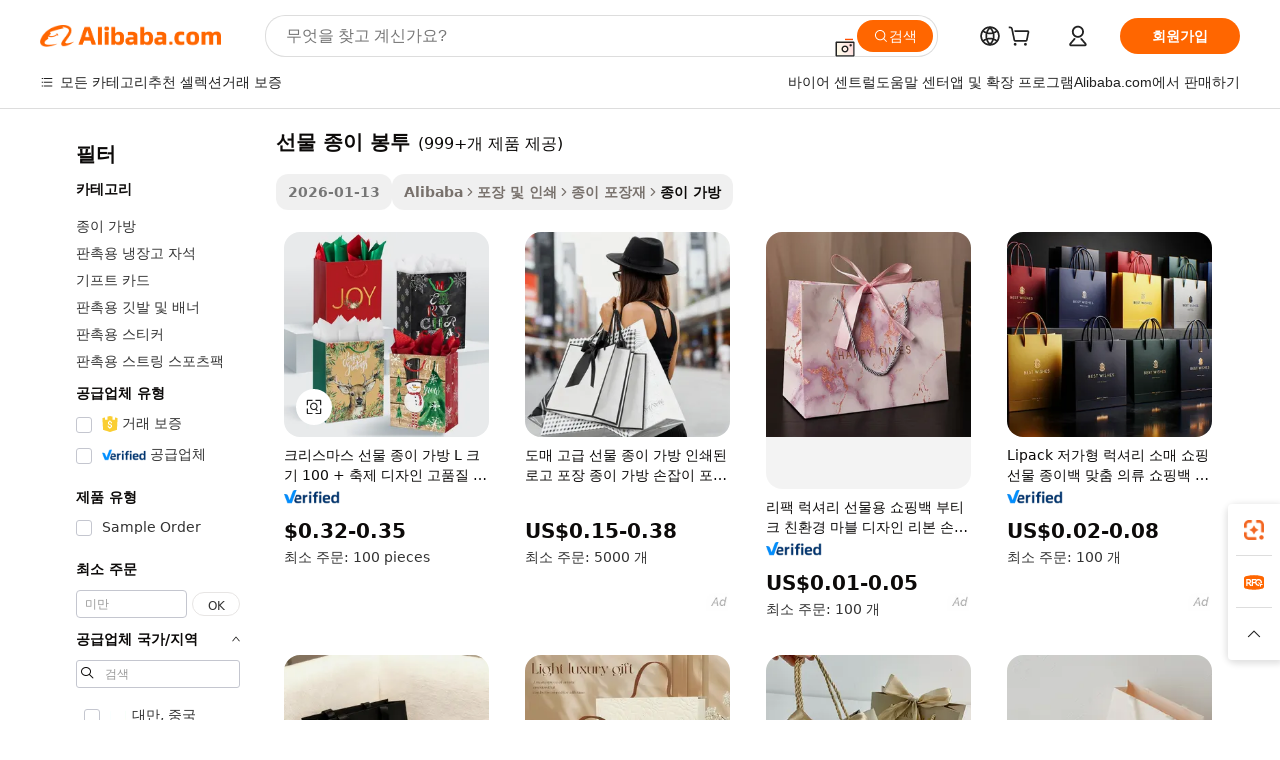

--- FILE ---
content_type: text/html;charset=UTF-8
request_url: https://korean.alibaba.com/g/gift-paper-bags.html
body_size: 189446
content:

<!-- screen_content -->

    <!-- tangram:5410 begin-->
    <!-- tangram:529998 begin-->
    
<!DOCTYPE html>
<html lang="ko" dir="ltr">
  <head>
        <script>
      window.__BB = {
        scene: window.__bb_scene || 'traffic-free-goods'
      };
      window.__BB.BB_CWV_IGNORE = {
          lcp_element: ['#icbu-buyer-pc-top-banner'],
          lcp_url: [],
        };
      window._timing = {}
      window._timing.first_start = Date.now();
      window.needLoginInspiration = Boolean(false);
      // 变量用于标记页面首次可见时间
      let firstVisibleTime = null;
      if (typeof document.hidden !== 'undefined') {
        // 页面首次加载时直接统计
        if (!document.hidden) {
          firstVisibleTime = Date.now();
          window.__BB_timex = 1
        } else {
          // 页面不可见时监听 visibilitychange 事件
          document.addEventListener('visibilitychange', () => {
            if (!document.hidden) {
              firstVisibleTime = Date.now();
              window.__BB_timex = firstVisibleTime - window.performance.timing.navigationStart
              window.__BB.firstVisibleTime = window.__BB_timex
              console.log("Page became visible after "+ window.__BB_timex + " ms");
            }
          }, { once: true });  // 确保只触发一次
        }
      } else {
        console.warn('Page Visibility API is not supported in this browser.');
      }
    </script>
        <meta name="data-spm" content="a2700">
        <meta name="aplus-xplug" content="NONE">
        <meta name="aplus-icbu-disable-umid" content="1">
        <meta name="google-translate-customization" content="9de59014edaf3b99-22e1cf3b5ca21786-g00bb439a5e9e5f8f-f">
    <meta name="yandex-verification" content="25a76ba8e4443bb3" />
    <meta name="msvalidate.01" content="E3FBF0E89B724C30844BF17C59608E8F" />
    <meta name="viewport" content="width=device-width, initial-scale=1.0, maximum-scale=5.0, user-scalable=yes">
        <link rel="preconnect" href="https://s.alicdn.com/" crossorigin>
    <link rel="dns-prefetch" href="https://s.alicdn.com">
                        <link rel="preload" href="https://s.alicdn.com/@g/alilog/??aplus_plugin_icbufront/index.js,mlog/aplus_v2.js" as="script">
        <link rel="preload" href="https://s.alicdn.com/@img/imgextra/i2/O1CN0153JdbU26g4bILVOyC_!!6000000007690-2-tps-418-58.png" as="image">
        <script>
            window.__APLUS_ABRATE__ = {
        perf_group: 'base64cached',
        scene: "traffic-free-goods",
      };
    </script>
    <meta name="aplus-mmstat-timeout" content="15000">
        <meta content="text/html; charset=utf-8" http-equiv="Content-Type">
          <title>재미있는 패턴의 고품질 선물 종이 봉투-상품 ID : 6048728739-korean.alibaba.com</title>
      <meta name="keywords" content="paper bag,gift bags,kraft paper bag">
      <meta name="description" content="모든 휴대 요구 사항을 알리바바 닷컴에서 제공하는 다양한 선물 종이 봉투에서 쇼핑하세요. 이 정교하게 디자인 된 선물 종이 봉투는 경쟁력있는 가격으로 제공됩니다.">
            <meta name="pagetiming-rate" content="9">
      <meta name="pagetiming-resource-rate" content="4">
                    <link rel="canonical" href="https://korean.alibaba.com/g/gift-paper-bags.html">
                              <link rel="alternate" hreflang="fr" href="https://french.alibaba.com/g/gift-paper-bags.html">
                  <link rel="alternate" hreflang="de" href="https://german.alibaba.com/g/gift-paper-bags.html">
                  <link rel="alternate" hreflang="pt" href="https://portuguese.alibaba.com/g/gift-paper-bags.html">
                  <link rel="alternate" hreflang="it" href="https://italian.alibaba.com/g/gift-paper-bags.html">
                  <link rel="alternate" hreflang="es" href="https://spanish.alibaba.com/g/gift-paper-bags.html">
                  <link rel="alternate" hreflang="ru" href="https://russian.alibaba.com/g/gift-paper-bags.html">
                  <link rel="alternate" hreflang="ko" href="https://korean.alibaba.com/g/gift-paper-bags.html">
                  <link rel="alternate" hreflang="ar" href="https://arabic.alibaba.com/g/gift-paper-bags.html">
                  <link rel="alternate" hreflang="ja" href="https://japanese.alibaba.com/g/gift-paper-bags.html">
                  <link rel="alternate" hreflang="tr" href="https://turkish.alibaba.com/g/gift-paper-bags.html">
                  <link rel="alternate" hreflang="th" href="https://thai.alibaba.com/g/gift-paper-bags.html">
                  <link rel="alternate" hreflang="vi" href="https://vietnamese.alibaba.com/g/gift-paper-bags.html">
                  <link rel="alternate" hreflang="nl" href="https://dutch.alibaba.com/g/gift-paper-bags.html">
                  <link rel="alternate" hreflang="he" href="https://hebrew.alibaba.com/g/gift-paper-bags.html">
                  <link rel="alternate" hreflang="id" href="https://indonesian.alibaba.com/g/gift-paper-bags.html">
                  <link rel="alternate" hreflang="hi" href="https://hindi.alibaba.com/g/gift-paper-bags.html">
                  <link rel="alternate" hreflang="en" href="https://www.alibaba.com/showroom/gift-paper-bags.html">
                  <link rel="alternate" hreflang="zh" href="https://chinese.alibaba.com/g/gift-paper-bags.html">
                  <link rel="alternate" hreflang="x-default" href="https://www.alibaba.com/showroom/gift-paper-bags.html">
                                        <script>
      // Aplus 配置自动打点
      var queue = window.goldlog_queue || (window.goldlog_queue = []);
      var tags = ["button", "a", "div", "span", "i", "svg", "input", "li", "tr"];
      queue.push(
        {
          action: 'goldlog.appendMetaInfo',
          arguments: [
            'aplus-auto-exp',
            [
              {
                logkey: '/sc.ug_msite.new_product_exp',
                cssSelector: '[data-spm-exp]',
                props: ["data-spm-exp"],
              },
              {
                logkey: '/sc.ug_pc.seolist_product_exp',
                cssSelector: '.traffic-card-gallery',
                props: ["data-spm-exp"],
              }
            ]
          ]
        }
      )
      queue.push({
        action: 'goldlog.setMetaInfo',
        arguments: ['aplus-auto-clk', JSON.stringify(tags.map(tag =>({
          "logkey": "/sc.ug_msite.new_product_clk",
          tag,
          "filter": "data-spm-clk",
          "props": ["data-spm-clk"]
        })))],
      });
    </script>
  </head>
  <div id="icbu-header"><div id="the-new-header" data-version="4.4.0" data-tnh-auto-exp="tnh-expose" data-scenes="search-products" style="position: relative;background-color: #fff;border-bottom: 1px solid #ddd;box-sizing: border-box; font-family:Inter,SF Pro Text,Roboto,Helvetica Neue,Helvetica,Tahoma,Arial,PingFang SC,Microsoft YaHei;"><div style="display: flex;align-items:center;height: 72px;min-width: 1200px;max-width: 1580px;margin: 0 auto;padding: 0 40px;box-sizing: border-box;"><img style="height: 29px; width: 209px;" src="https://s.alicdn.com/@img/imgextra/i2/O1CN0153JdbU26g4bILVOyC_!!6000000007690-2-tps-418-58.png" alt="" /></div><div style="min-width: 1200px;max-width: 1580px;margin: 0 auto;overflow: hidden;font-size: 14px;display: flex;justify-content: space-between;padding: 0 40px;box-sizing: border-box;"><div style="display: flex; align-items: center; justify-content: space-between"><div style="position: relative; height: 36px; padding: 0 28px 0 20px">All categories</div><div style="position: relative; height: 36px; padding-right: 28px">Featured selections</div><div style="position: relative; height: 36px">Trade Assurance</div></div><div style="display: flex; align-items: center; justify-content: space-between"><div style="position: relative; height: 36px; padding-right: 28px">Buyer Central</div><div style="position: relative; height: 36px; padding-right: 28px">Help Center</div><div style="position: relative; height: 36px; padding-right: 28px">Get the app</div><div style="position: relative; height: 36px">Become a supplier</div></div></div></div></div></div>
  <body data-spm="7724857" style="min-height: calc(100vh + 1px)"><script 
id="beacon-aplus"   
src="//s.alicdn.com/@g/alilog/??aplus_plugin_icbufront/index.js,mlog/aplus_v2.js"
exparams="aplus=async&userid=&aplus&ali_beacon_id=&ali_apache_id=&ali_apache_track=&ali_apache_tracktmp=&eagleeye_traceid=210305b217689813052668823e1030&ip=18%2e222%2e60%2e8&dmtrack_c={ali%5fresin%5ftrace%3dse%5frst%3dnull%7csp%5fviewtype%3dY%7cset%3d3%7cser%3d1007%7cpageId%3d502859c43b604660be86383f08357bae%7cm%5fpageid%3dnull%7cpvmi%3d843ecdafddfa4514a77647159b02d059%7csek%5fsepd%3d%25EC%2584%25A0%25EB%25AC%25BC%2b%25EC%25A2%2585%25EC%259D%25B4%2b%25EB%25B4%2589%25ED%2588%25AC%7csek%3dgift%2bpaper%2bbags%7cse%5fpn%3d1%7cp4pid%3d0b7c457e%2d10a7%2d4bf5%2dbdd5%2df395ea96af80%7csclkid%3dnull%7cforecast%5fpost%5fcate%3dnull%7cseo%5fnew%5fuser%5fflag%3dfalse%7ccategoryId%3d201271492%7cseo%5fsearch%5fmodel%5fupgrade%5fv2%3d2025070801%7cseo%5fmodule%5fcard%5f20240624%3d202406242%7clong%5ftext%5fgoogle%5ftranslate%5fv2%3d2407142%7cseo%5fcontent%5ftd%5fbottom%5ftext%5fupdate%5fkey%3d2025070801%7cseo%5fsearch%5fmodel%5fupgrade%5fv3%3d2025072201%7cseo%5fsearch%5fmodel%5fmulti%5fupgrade%5fv3%3d2025081101%7cdamo%5falt%5freplace%3dnull%7cwap%5fcross%3d2007659%7cwap%5fcs%5faction%3d2005494%7cAPP%5fVisitor%5fActive%3d26705%7cseo%5fshowroom%5fgoods%5fmix%3d2005244%7cseo%5fdefault%5fcached%5flong%5ftext%5ffrom%5fnew%5fkeyword%5fstep%3d2024122502%7cshowroom%5fgeneral%5ftemplate%3d2005292%7cwap%5fcs%5ftext%3dnull%7cstructured%5fdata%3d2025052702%7cseo%5fmulti%5fstyle%5ftext%5fupdate%3d2511182%7cpc%5fnew%5fheader%3dnull%7cseo%5fmeta%5fcate%5ftemplate%5fv1%3d2025042401%7cseo%5fmeta%5ftd%5fsearch%5fkeyword%5fstep%5fv1%3d2025040999%7cshowroom%5fft%5flong%5ftext%5fbaks%3d80802%7cAPP%5fGrowing%5fBuyer%5fHigh%5fIntent%5fActive%3d25485%7cshowroom%5fpc%5fv2019%3d2104%7cAPP%5fProspecting%5fBuyer%3d26708%7ccache%5fcontrol%3dnull%7cAPP%5fChurned%5fCore%5fBuyer%3d25463%7cseo%5fdefault%5fcached%5flong%5ftext%5fstep%3d24110802%7camp%5flighthouse%5fscore%5fimage%3d19657%7cseo%5fft%5ftranslate%5fgemini%3d25012003%7cwap%5fnode%5fssr%3d2015725%7cdataphant%5fopen%3d27030%7clongtext%5fmulti%5fstyle%5fexpand%5frussian%3d2510141%7cseo%5flongtext%5fgoogle%5fdata%5fsection%3d25021702%7cindustry%5fpopular%5ffloor%3dnull%7cwap%5fad%5fgoods%5fproduct%5finterval%3dnull%7cseo%5fgoods%5fbootom%5fwholesale%5flink%3dnull%7cseo%5fmiddle%5fwholesale%5flink%3d2486164%7cseo%5fkeyword%5faatest%3d2%7cft%5flong%5ftext%5fenpand%5fstep2%3d121602%7cseo%5fft%5flongtext%5fexpand%5fstep3%3d25012102%7cseo%5fwap%5fheadercard%3d2006288%7cAPP%5fChurned%5fInactive%5fVisitor%3d25496%7cAPP%5fGrowing%5fBuyer%5fHigh%5fIntent%5fInactive%3d25484%7cseo%5fmeta%5ftd%5fmulti%5fkey%3d2025061801%7ctop%5frecommend%5f20250120%3d202501201%7clongtext%5fmulti%5fstyle%5fexpand%5ffrench%5fcopy%3d25091802%7clongtext%5fmulti%5fstyle%5fexpand%5ffrench%5fcopy%5fcopy%3d25092502%7clong%5ftext%5fpaa%3d220831%7cseo%5ffloor%5fexp%3dnull%7cseo%5fshowroom%5falgo%5flink%3d17764%7cseo%5fmeta%5ftd%5faib%5fgeneral%5fkey%3d2025091900%7ccountry%5findustry%3d202311033%7cpc%5ffree%5fswitchtosearch%3d2020529%7cshowroom%5fft%5flong%5ftext%5fenpand%5fstep1%3d101102%7cseo%5fshowroom%5fnorel%3dnull%7cplp%5fstyle%5f25%5fpc%3d202505222%7cseo%5fggs%5flayer%3d10010%7cquery%5fmutil%5flang%5ftranslate%3d2025060300%7cAPP%5fChurned%5fBuyer%3d25468%7cstream%5frender%5fperf%5fopt%3d2309181%7cwap%5fgoods%3d2007383%7cseo%5fshowroom%5fsimilar%5f20240614%3d202406142%7cchinese%5fopen%3d6307%7cquery%5fgpt%5ftranslate%3d20240820%7cad%5fproduct%5finterval%3dnull%7camp%5fto%5fpwa%3d2007359%7cplp%5faib%5fmulti%5fai%5fmeta%3d20250401%7cwap%5fsupplier%5fcontent%3dnull%7cpc%5ffree%5frefactoring%3d20220315%7cAPP%5fGrowing%5fBuyer%5fInactive%3d25476%7csso%5foem%5ffloor%3dnull%7cseo%5fpc%5fnew%5fview%5f20240807%3d202408072%7cseo%5fbottom%5ftext%5fentity%5fkey%5fcopy%3d2025062400%7cstream%5frender%3d433763%7cseo%5fmodule%5fcard%5f20240424%3d202404241%7cseo%5ftitle%5freplace%5f20191226%3d5841%7clongtext%5fmulti%5fstyle%5fexpand%3d25090802%7cgoogleweblight%3d6516%7clighthouse%5fbase64%3d2005760%7cAPP%5fProspecting%5fBuyer%5fActive%3d26719%7cad%5fgoods%5fproduct%5finterval%3dnull%7cseo%5fbottom%5fdeep%5fextend%5fkw%5fkey%3d2025071101%7clongtext%5fmulti%5fstyle%5fexpand%5fturkish%3d25102801%7cilink%5fuv%3d20240911%7cwap%5flist%5fwakeup%3d2005832%7ctpp%5fcrosslink%5fpc%3d20205311%7cseo%5ftop%5fbooth%3d18501%7cAPP%5fGrowing%5fBuyer%5fLess%5fActive%3d25472%7cseo%5fsearch%5fmodel%5fupgrade%5frank%3d2025092401%7cgoodslayer%3d7977%7cft%5flong%5ftext%5ftranslate%5fexpand%5fstep1%3d24110802%7cseo%5fheaderstyle%5ftraffic%5fkey%5fv1%3d2025072100%7ccrosslink%5fswitch%3d2008141%7cp4p%5foutline%3d20240328%7cseo%5fmeta%5ftd%5faib%5fv2%5fkey%3d2025091800%7crts%5fmulti%3d2008404%7cseo%5fad%5foptimization%5fkey%5fv2%3d2025072301%7cAPP%5fVisitor%5fLess%5fActive%3d26698%7cseo%5fsearch%5franker%5fid%3d2025112401%7cplp%5fstyle%5f25%3d202505192%7ccdn%5fvm%3d2007368%7cwap%5fad%5fproduct%5finterval%3dnull%7cseo%5fsearch%5fmodel%5fmulti%5fupgrade%5frank%3d2025092401%7cpc%5fcard%5fshare%3d2025081201%7cAPP%5fGrowing%5fBuyer%5fHigh%5fIntent%5fLess%5fActive%3d25480%7cgoods%5ftitle%5fsubstitute%3d9618%7cwap%5fscreen%5fexp%3d2025081400%7creact%5fheader%5ftest%3d202502182%7cpc%5fcs%5fcolor%3dnull%7cshowroom%5fft%5flong%5ftext%5ftest%3d72502%7cone%5ftap%5flogin%5fABTest%3d202308153%7cseo%5fhyh%5fshow%5ftags%3d9867%7cplp%5fstructured%5fdata%3d2508182%7cguide%5fdelete%3d2008526%7cseo%5findustry%5ftemplate%3dnull%7cseo%5fmeta%5ftd%5fmulti%5fes%5fkey%3d2025073101%7cseo%5fshowroom%5fdata%5fmix%3d19888%7csso%5ftop%5franking%5ffloor%3d20031%7cseo%5ftd%5fdeep%5fupgrade%5fkey%5fv3%3d2025081101%7cwap%5fue%5fone%3d2025111401%7cshowroom%5fto%5frts%5flink%3d2008480%7ccountrysearch%5ftest%3dnull%7cseo%5fplp%5fdate%5fv2%3d2025102702%7cchannel%5famp%5fto%5fpwa%3dnull%7cseo%5fmulti%5fstyles%5flong%5ftext%3d2503172%7cseo%5fmeta%5ftext%5fmutli%5fcate%5ftemplate%5fv1%3d2025080800%7cseo%5fdefault%5fcached%5fmutil%5flong%5ftext%5fstep%3d24110436%7cseo%5faction%5fpoint%5ftype%3d22823%7cseo%5faib%5ftd%5flaunch%5f20240828%5fcopy%3d202408282%7cseo%5fshowroom%5fwholesale%5flink%3dnull%7cseo%5fperf%5fimprove%3d2023999%7cseo%5fwap%5flist%5fbounce%5f01%3d2063%7cseo%5fwap%5flist%5fbounce%5f02%3d2128%7cAPP%5fGrowing%5fBuyer%5fActive%3d25492%7cvideolayer%3dnull%7cvideo%5fplay%3dnull%7cAPP%5fChurned%5fMember%5fInactive%3d25501%7cseo%5fgoogle%5fnew%5fstruct%3d438326%7cicbu%5falgo%5fp4p%5fseo%5fad%3d2025072301%7ctpp%5ftrace%3dseoKeyword%2dseoKeyword%5fv3%2dproduct%2dPRODUCT%5fFAIL}&pageid=12de3c0821032ee81768981305&hn=ensearchweb033003046232%2erg%2dus%2deast%2eus68&asid=AQAAAAA5g3Bpo6mbZQAAAAADn5SB/Fp7NQ==&treq=&tres=" async>
</script>
            <style>body{background-color:white;}.no-scrollbar.il-sticky.il-top-0.il-max-h-\[100vh\].il-w-\[200px\].il-flex-shrink-0.il-flex-grow-0.il-overflow-y-scroll{background-color:#FFF;padding-left:12px}</style>
                    <!-- tangram:530006 begin-->
<!--  -->
 <style>
   @keyframes il-spin {
     to {
       transform: rotate(360deg);
     }
   }
   @keyframes il-pulse {
     50% {
       opacity: 0.5;
     }
   }
   .traffic-card-gallery {display: flex;position: relative;flex-direction: column;justify-content: flex-start;border-radius: 0.5rem;background-color: #fff;padding: 0.5rem 0.5rem 1rem;overflow: hidden;font-size: 0.75rem;line-height: 1rem;}
   .traffic-card-list {display: flex;position: relative;flex-direction: row;justify-content: flex-start;border-bottom-width: 1px;background-color: #fff;padding: 1rem;height: 292px;overflow: hidden;font-size: 0.75rem;line-height: 1rem;}
   .product-price {
     b {
       font-size: 22px;
     }
   }
   .skel-loading {
       animation: il-pulse 2s cubic-bezier(0.4, 0, 0.6, 1) infinite;background-color: hsl(60, 4.8%, 95.9%);
   }
 </style>
<div id="first-cached-card">
  <div style="box-sizing:border-box;display: flex;position: absolute;left: 0;right: 0;margin: 0 auto;z-index: 1;min-width: 1200px;max-width: 1580px;padding: 0.75rem 3.25rem 0;pointer-events: none;">
    <!--页面左侧区域-->
    <div style="width: 200px;padding-top: 1rem;padding-left:12px; background-color: #fff;border-radius: 0.25rem">
      <div class="skel-loading" style="height: 1.5rem;width: 50%;border-radius: 0.25rem;"></div>
      <div style="margin-top: 1rem;margin-bottom: 1rem;">
        <div class="skel-loading" style="height: 1rem;width: calc(100% * 5 / 6);"></div>
        <div
          class="skel-loading"
          style="margin-top: 1rem;height: 1rem;width: calc(100% * 8 / 12);"
        ></div>
        <div class="skel-loading" style="margin-top: 1rem;height: 1rem;width: 75%;"></div>
        <div
          class="skel-loading"
          style="margin-top: 1rem;height: 1rem;width: calc(100% * 7 / 12);"
        ></div>
      </div>
      <div class="skel-loading" style="height: 1.5rem;width: 50%;border-radius: 0.25rem;"></div>
      <div style="margin-top: 1rem;margin-bottom: 1rem;">
        <div class="skel-loading" style="height: 1rem;width: calc(100% * 5 / 6);"></div>
        <div
          class="skel-loading"
          style="margin-top: 1rem;height: 1rem;width: calc(100% * 8 / 12);"
        ></div>
        <div class="skel-loading" style="margin-top: 1rem;height: 1rem;width: 75%;"></div>
        <div
          class="skel-loading"
          style="margin-top: 1rem;height: 1rem;width: calc(100% * 7 / 12);"
        ></div>
      </div>
      <div class="skel-loading" style="height: 1.5rem;width: 50%;border-radius: 0.25rem;"></div>
      <div style="margin-top: 1rem;margin-bottom: 1rem;">
        <div class="skel-loading" style="height: 1rem;width: calc(100% * 5 / 6);"></div>
        <div
          class="skel-loading"
          style="margin-top: 1rem;height: 1rem;width: calc(100% * 8 / 12);"
        ></div>
        <div class="skel-loading" style="margin-top: 1rem;height: 1rem;width: 75%;"></div>
        <div
          class="skel-loading"
          style="margin-top: 1rem;height: 1rem;width: calc(100% * 7 / 12);"
        ></div>
      </div>
      <div class="skel-loading" style="height: 1.5rem;width: 50%;border-radius: 0.25rem;"></div>
      <div style="margin-top: 1rem;margin-bottom: 1rem;">
        <div class="skel-loading" style="height: 1rem;width: calc(100% * 5 / 6);"></div>
        <div
          class="skel-loading"
          style="margin-top: 1rem;height: 1rem;width: calc(100% * 8 / 12);"
        ></div>
        <div class="skel-loading" style="margin-top: 1rem;height: 1rem;width: 75%;"></div>
        <div
          class="skel-loading"
          style="margin-top: 1rem;height: 1rem;width: calc(100% * 7 / 12);"
        ></div>
      </div>
      <div class="skel-loading" style="height: 1.5rem;width: 50%;border-radius: 0.25rem;"></div>
      <div style="margin-top: 1rem;margin-bottom: 1rem;">
        <div class="skel-loading" style="height: 1rem;width: calc(100% * 5 / 6);"></div>
        <div
          class="skel-loading"
          style="margin-top: 1rem;height: 1rem;width: calc(100% * 8 / 12);"
        ></div>
        <div class="skel-loading" style="margin-top: 1rem;height: 1rem;width: 75%;"></div>
        <div
          class="skel-loading"
          style="margin-top: 1rem;height: 1rem;width: calc(100% * 7 / 12);"
        ></div>
      </div>
      <div class="skel-loading" style="height: 1.5rem;width: 50%;border-radius: 0.25rem;"></div>
      <div style="margin-top: 1rem;margin-bottom: 1rem;">
        <div class="skel-loading" style="height: 1rem;width: calc(100% * 5 / 6);"></div>
        <div
          class="skel-loading"
          style="margin-top: 1rem;height: 1rem;width: calc(100% * 8 / 12);"
        ></div>
        <div class="skel-loading" style="margin-top: 1rem;height: 1rem;width: 75%;"></div>
        <div
          class="skel-loading"
          style="margin-top: 1rem;height: 1rem;width: calc(100% * 7 / 12);"
        ></div>
      </div>
    </div>
    <!--页面主体区域-->
    <div style="flex: 1 1 0%; overflow: hidden;padding: 0.5rem 0.5rem 0.5rem 1.5rem">
      <div style="height: 1.25rem;margin-bottom: 1rem;"></div>
      <!-- keywords -->
      <div style="margin-bottom: 1rem;height: 1.75rem;font-weight: 700;font-size: 1.25rem;line-height: 1.75rem;"></div>
      <!-- longtext -->
            <div style="width: calc(25% - 0.9rem);pointer-events: auto">
        <div class="traffic-card-gallery">
          <!-- ProductImage -->
          <a href="//www.alibaba.com/product-detail/Christmas-Gift-Paper-Bags-L-Size_1601454447264.html?from=SEO" target="_blank" style="position: relative;margin-bottom: 0.5rem;aspect-ratio: 1;overflow: hidden;border-radius: 0.5rem;">
            <div style="display: flex; overflow: hidden">
              <div style="position: relative;margin: 0;width: 100%;min-width: 0;flex-shrink: 0;flex-grow: 0;flex-basis: 100%;padding: 0;">
                <img style="position: relative; aspect-ratio: 1; width: 100%" src="[data-uri]" loading="eager" />
                <div style="position: absolute;left: 0;bottom: 0;right: 0;top: 0;background-color: #000;opacity: 0.05;"></div>
              </div>
            </div>
          </a>
          <div style="display: flex;flex: 1 1 0%;flex-direction: column;justify-content: space-between;">
            <div>
              <a class="skel-loading" style="margin-top: 0.5rem;display:inline-block;width:100%;height:1rem;" href="//www.alibaba.com/product-detail/Christmas-Gift-Paper-Bags-L-Size_1601454447264.html" target="_blank"></a>
              <a class="skel-loading" style="margin-top: 0.125rem;display:inline-block;width:100%;height:1rem;" href="//www.alibaba.com/product-detail/Christmas-Gift-Paper-Bags-L-Size_1601454447264.html" target="_blank"></a>
              <div class="skel-loading" style="margin-top: 0.25rem;height:1.625rem;width:75%"></div>
              <div class="skel-loading" style="margin-top: 0.5rem;height: 1rem;width:50%"></div>
              <div class="skel-loading" style="margin-top:0.25rem;height:1rem;width:25%"></div>
            </div>
          </div>

        </div>
      </div>

    </div>
  </div>
</div>
<!-- tangram:530006 end-->
            <style>.component-left-filter-callback{display:flex;position:relative;margin-top:10px;height:1200px}.component-left-filter-callback img{width:200px}.component-left-filter-callback i{position:absolute;top:5%;left:50%}.related-search-wrapper{padding:.5rem;--tw-bg-opacity: 1;background-color:#fff;background-color:rgba(255,255,255,var(--tw-bg-opacity, 1));border-width:1px;border-color:var(--input)}.related-search-wrapper .related-search-box{margin:12px 16px}.related-search-wrapper .related-search-box .related-search-title{display:inline;float:start;color:#666;word-wrap:break-word;margin-right:12px;width:13%}.related-search-wrapper .related-search-box .related-search-content{display:flex;flex-wrap:wrap}.related-search-wrapper .related-search-box .related-search-content .related-search-link{margin-right:12px;width:23%;overflow:hidden;color:#666;text-overflow:ellipsis;white-space:nowrap}.product-title img{margin-right:.5rem;display:inline-block;height:1rem;vertical-align:sub}.product-price b{font-size:22px}.similar-icon{position:absolute;bottom:12px;z-index:2;right:12px}.rfq-card{display:inline-block;position:relative;box-sizing:border-box;margin-bottom:36px}.rfq-card .rfq-card-content{display:flex;position:relative;flex-direction:column;align-items:flex-start;background-size:cover;background-color:#fff;padding:12px;width:100%;height:100%}.rfq-card .rfq-card-content .rfq-card-icon{margin-top:50px}.rfq-card .rfq-card-content .rfq-card-icon img{width:45px}.rfq-card .rfq-card-content .rfq-card-top-title{margin-top:14px;color:#222;font-weight:400;font-size:16px}.rfq-card .rfq-card-content .rfq-card-title{margin-top:24px;color:#333;font-weight:800;font-size:20px}.rfq-card .rfq-card-content .rfq-card-input-box{margin-top:24px;width:100%}.rfq-card .rfq-card-content .rfq-card-input-box textarea{box-sizing:border-box;border:1px solid #ddd;border-radius:4px;background-color:#fff;padding:9px 12px;width:100%;height:88px;resize:none;color:#666;font-weight:400;font-size:13px;font-family:inherit}.rfq-card .rfq-card-content .rfq-card-button{margin-top:24px;border:1px solid #666;border-radius:16px;background-color:#fff;width:67%;color:#000;font-weight:700;font-size:14px;line-height:30px;text-align:center}[data-modulename^=ProductList-] div{contain-intrinsic-size:auto 500px}.traffic-card-gallery:hover{--tw-shadow: 0px 2px 6px 2px rgba(0,0,0,.12157);--tw-shadow-colored: 0px 2px 6px 2px var(--tw-shadow-color);box-shadow:0 0 #0000,0 0 #0000,0 2px 6px 2px #0000001f;box-shadow:var(--tw-ring-offset-shadow, 0 0 rgba(0,0,0,0)),var(--tw-ring-shadow, 0 0 rgba(0,0,0,0)),var(--tw-shadow);z-index:10}.traffic-card-gallery{position:relative;display:flex;flex-direction:column;justify-content:flex-start;overflow:hidden;border-radius:.75rem;--tw-bg-opacity: 1;background-color:#fff;background-color:rgba(255,255,255,var(--tw-bg-opacity, 1));padding:.5rem;font-size:.75rem;line-height:1rem}.traffic-card-list{position:relative;display:flex;height:292px;flex-direction:row;justify-content:flex-start;overflow:hidden;border-bottom-width:1px;--tw-bg-opacity: 1;background-color:#fff;background-color:rgba(255,255,255,var(--tw-bg-opacity, 1));padding:1rem;font-size:.75rem;line-height:1rem}.traffic-card-g-industry:hover{--tw-shadow: 0 0 10px rgba(0,0,0,.1);--tw-shadow-colored: 0 0 10px var(--tw-shadow-color);box-shadow:0 0 #0000,0 0 #0000,0 0 10px #0000001a;box-shadow:var(--tw-ring-offset-shadow, 0 0 rgba(0,0,0,0)),var(--tw-ring-shadow, 0 0 rgba(0,0,0,0)),var(--tw-shadow)}.traffic-card-g-industry{position:relative;border-radius:var(--radius);--tw-bg-opacity: 1;background-color:#fff;background-color:rgba(255,255,255,var(--tw-bg-opacity, 1));padding:1.25rem .75rem .75rem;font-size:.875rem;line-height:1.25rem}.module-filter-section-wrapper{max-height:none!important;overflow-x:hidden}*,:before,:after{--tw-border-spacing-x: 0;--tw-border-spacing-y: 0;--tw-translate-x: 0;--tw-translate-y: 0;--tw-rotate: 0;--tw-skew-x: 0;--tw-skew-y: 0;--tw-scale-x: 1;--tw-scale-y: 1;--tw-pan-x: ;--tw-pan-y: ;--tw-pinch-zoom: ;--tw-scroll-snap-strictness: proximity;--tw-gradient-from-position: ;--tw-gradient-via-position: ;--tw-gradient-to-position: ;--tw-ordinal: ;--tw-slashed-zero: ;--tw-numeric-figure: ;--tw-numeric-spacing: ;--tw-numeric-fraction: ;--tw-ring-inset: ;--tw-ring-offset-width: 0px;--tw-ring-offset-color: #fff;--tw-ring-color: rgba(59, 130, 246, .5);--tw-ring-offset-shadow: 0 0 rgba(0,0,0,0);--tw-ring-shadow: 0 0 rgba(0,0,0,0);--tw-shadow: 0 0 rgba(0,0,0,0);--tw-shadow-colored: 0 0 rgba(0,0,0,0);--tw-blur: ;--tw-brightness: ;--tw-contrast: ;--tw-grayscale: ;--tw-hue-rotate: ;--tw-invert: ;--tw-saturate: ;--tw-sepia: ;--tw-drop-shadow: ;--tw-backdrop-blur: ;--tw-backdrop-brightness: ;--tw-backdrop-contrast: ;--tw-backdrop-grayscale: ;--tw-backdrop-hue-rotate: ;--tw-backdrop-invert: ;--tw-backdrop-opacity: ;--tw-backdrop-saturate: ;--tw-backdrop-sepia: ;--tw-contain-size: ;--tw-contain-layout: ;--tw-contain-paint: ;--tw-contain-style: }::backdrop{--tw-border-spacing-x: 0;--tw-border-spacing-y: 0;--tw-translate-x: 0;--tw-translate-y: 0;--tw-rotate: 0;--tw-skew-x: 0;--tw-skew-y: 0;--tw-scale-x: 1;--tw-scale-y: 1;--tw-pan-x: ;--tw-pan-y: ;--tw-pinch-zoom: ;--tw-scroll-snap-strictness: proximity;--tw-gradient-from-position: ;--tw-gradient-via-position: ;--tw-gradient-to-position: ;--tw-ordinal: ;--tw-slashed-zero: ;--tw-numeric-figure: ;--tw-numeric-spacing: ;--tw-numeric-fraction: ;--tw-ring-inset: ;--tw-ring-offset-width: 0px;--tw-ring-offset-color: #fff;--tw-ring-color: rgba(59, 130, 246, .5);--tw-ring-offset-shadow: 0 0 rgba(0,0,0,0);--tw-ring-shadow: 0 0 rgba(0,0,0,0);--tw-shadow: 0 0 rgba(0,0,0,0);--tw-shadow-colored: 0 0 rgba(0,0,0,0);--tw-blur: ;--tw-brightness: ;--tw-contrast: ;--tw-grayscale: ;--tw-hue-rotate: ;--tw-invert: ;--tw-saturate: ;--tw-sepia: ;--tw-drop-shadow: ;--tw-backdrop-blur: ;--tw-backdrop-brightness: ;--tw-backdrop-contrast: ;--tw-backdrop-grayscale: ;--tw-backdrop-hue-rotate: ;--tw-backdrop-invert: ;--tw-backdrop-opacity: ;--tw-backdrop-saturate: ;--tw-backdrop-sepia: ;--tw-contain-size: ;--tw-contain-layout: ;--tw-contain-paint: ;--tw-contain-style: }*,:before,:after{box-sizing:border-box;border-width:0;border-style:solid;border-color:#e5e7eb}:before,:after{--tw-content: ""}html,:host{line-height:1.5;-webkit-text-size-adjust:100%;-moz-tab-size:4;-o-tab-size:4;tab-size:4;font-family:ui-sans-serif,system-ui,-apple-system,Segoe UI,Roboto,Ubuntu,Cantarell,Noto Sans,sans-serif,"Apple Color Emoji","Segoe UI Emoji",Segoe UI Symbol,"Noto Color Emoji";font-feature-settings:normal;font-variation-settings:normal;-webkit-tap-highlight-color:transparent}body{margin:0;line-height:inherit}hr{height:0;color:inherit;border-top-width:1px}abbr:where([title]){text-decoration:underline;-webkit-text-decoration:underline dotted;text-decoration:underline dotted}h1,h2,h3,h4,h5,h6{font-size:inherit;font-weight:inherit}a{color:inherit;text-decoration:inherit}b,strong{font-weight:bolder}code,kbd,samp,pre{font-family:ui-monospace,SFMono-Regular,Menlo,Monaco,Consolas,Liberation Mono,Courier New,monospace;font-feature-settings:normal;font-variation-settings:normal;font-size:1em}small{font-size:80%}sub,sup{font-size:75%;line-height:0;position:relative;vertical-align:baseline}sub{bottom:-.25em}sup{top:-.5em}table{text-indent:0;border-color:inherit;border-collapse:collapse}button,input,optgroup,select,textarea{font-family:inherit;font-feature-settings:inherit;font-variation-settings:inherit;font-size:100%;font-weight:inherit;line-height:inherit;letter-spacing:inherit;color:inherit;margin:0;padding:0}button,select{text-transform:none}button,input:where([type=button]),input:where([type=reset]),input:where([type=submit]){-webkit-appearance:button;background-color:transparent;background-image:none}:-moz-focusring{outline:auto}:-moz-ui-invalid{box-shadow:none}progress{vertical-align:baseline}::-webkit-inner-spin-button,::-webkit-outer-spin-button{height:auto}[type=search]{-webkit-appearance:textfield;outline-offset:-2px}::-webkit-search-decoration{-webkit-appearance:none}::-webkit-file-upload-button{-webkit-appearance:button;font:inherit}summary{display:list-item}blockquote,dl,dd,h1,h2,h3,h4,h5,h6,hr,figure,p,pre{margin:0}fieldset{margin:0;padding:0}legend{padding:0}ol,ul,menu{list-style:none;margin:0;padding:0}dialog{padding:0}textarea{resize:vertical}input::-moz-placeholder,textarea::-moz-placeholder{opacity:1;color:#9ca3af}input::placeholder,textarea::placeholder{opacity:1;color:#9ca3af}button,[role=button]{cursor:pointer}:disabled{cursor:default}img,svg,video,canvas,audio,iframe,embed,object{display:block;vertical-align:middle}img,video{max-width:100%;height:auto}[hidden]:where(:not([hidden=until-found])){display:none}:root{--background: hsl(0, 0%, 100%);--foreground: hsl(20, 14.3%, 4.1%);--card: hsl(0, 0%, 100%);--card-foreground: hsl(20, 14.3%, 4.1%);--popover: hsl(0, 0%, 100%);--popover-foreground: hsl(20, 14.3%, 4.1%);--primary: hsl(24, 100%, 50%);--primary-foreground: hsl(60, 9.1%, 97.8%);--secondary: hsl(60, 4.8%, 95.9%);--secondary-foreground: #333;--muted: hsl(60, 4.8%, 95.9%);--muted-foreground: hsl(25, 5.3%, 44.7%);--accent: hsl(60, 4.8%, 95.9%);--accent-foreground: hsl(24, 9.8%, 10%);--destructive: hsl(0, 84.2%, 60.2%);--destructive-foreground: hsl(60, 9.1%, 97.8%);--border: hsl(20, 5.9%, 90%);--input: hsl(20, 5.9%, 90%);--ring: hsl(24.6, 95%, 53.1%);--radius: 1rem}.dark{--background: hsl(20, 14.3%, 4.1%);--foreground: hsl(60, 9.1%, 97.8%);--card: hsl(20, 14.3%, 4.1%);--card-foreground: hsl(60, 9.1%, 97.8%);--popover: hsl(20, 14.3%, 4.1%);--popover-foreground: hsl(60, 9.1%, 97.8%);--primary: hsl(20.5, 90.2%, 48.2%);--primary-foreground: hsl(60, 9.1%, 97.8%);--secondary: hsl(12, 6.5%, 15.1%);--secondary-foreground: hsl(60, 9.1%, 97.8%);--muted: hsl(12, 6.5%, 15.1%);--muted-foreground: hsl(24, 5.4%, 63.9%);--accent: hsl(12, 6.5%, 15.1%);--accent-foreground: hsl(60, 9.1%, 97.8%);--destructive: hsl(0, 72.2%, 50.6%);--destructive-foreground: hsl(60, 9.1%, 97.8%);--border: hsl(12, 6.5%, 15.1%);--input: hsl(12, 6.5%, 15.1%);--ring: hsl(20.5, 90.2%, 48.2%)}*{border-color:#e7e5e4;border-color:var(--border)}body{background-color:#fff;background-color:var(--background);color:#0c0a09;color:var(--foreground)}.il-sr-only{position:absolute;width:1px;height:1px;padding:0;margin:-1px;overflow:hidden;clip:rect(0,0,0,0);white-space:nowrap;border-width:0}.il-invisible{visibility:hidden}.il-fixed{position:fixed}.il-absolute{position:absolute}.il-relative{position:relative}.il-sticky{position:sticky}.il-inset-0{inset:0}.il--bottom-12{bottom:-3rem}.il--top-12{top:-3rem}.il-bottom-0{bottom:0}.il-bottom-2{bottom:.5rem}.il-bottom-3{bottom:.75rem}.il-bottom-4{bottom:1rem}.il-end-0{right:0}.il-end-2{right:.5rem}.il-end-3{right:.75rem}.il-end-4{right:1rem}.il-left-0{left:0}.il-left-3{left:.75rem}.il-right-0{right:0}.il-right-2{right:.5rem}.il-right-3{right:.75rem}.il-start-0{left:0}.il-start-1\/2{left:50%}.il-start-2{left:.5rem}.il-start-3{left:.75rem}.il-start-\[50\%\]{left:50%}.il-top-0{top:0}.il-top-1\/2{top:50%}.il-top-16{top:4rem}.il-top-4{top:1rem}.il-top-\[50\%\]{top:50%}.il-z-10{z-index:10}.il-z-50{z-index:50}.il-z-\[9999\]{z-index:9999}.il-col-span-4{grid-column:span 4 / span 4}.il-m-0{margin:0}.il-m-3{margin:.75rem}.il-m-auto{margin:auto}.il-mx-auto{margin-left:auto;margin-right:auto}.il-my-3{margin-top:.75rem;margin-bottom:.75rem}.il-my-5{margin-top:1.25rem;margin-bottom:1.25rem}.il-my-auto{margin-top:auto;margin-bottom:auto}.\!il-mb-4{margin-bottom:1rem!important}.il--mt-4{margin-top:-1rem}.il-mb-0{margin-bottom:0}.il-mb-1{margin-bottom:.25rem}.il-mb-2{margin-bottom:.5rem}.il-mb-3{margin-bottom:.75rem}.il-mb-4{margin-bottom:1rem}.il-mb-5{margin-bottom:1.25rem}.il-mb-6{margin-bottom:1.5rem}.il-mb-8{margin-bottom:2rem}.il-mb-\[-0\.75rem\]{margin-bottom:-.75rem}.il-mb-\[0\.125rem\]{margin-bottom:.125rem}.il-me-1{margin-right:.25rem}.il-me-2{margin-right:.5rem}.il-me-3{margin-right:.75rem}.il-me-auto{margin-right:auto}.il-mr-1{margin-right:.25rem}.il-mr-2{margin-right:.5rem}.il-ms-1{margin-left:.25rem}.il-ms-4{margin-left:1rem}.il-ms-5{margin-left:1.25rem}.il-ms-8{margin-left:2rem}.il-ms-\[\.375rem\]{margin-left:.375rem}.il-ms-auto{margin-left:auto}.il-mt-0{margin-top:0}.il-mt-0\.5{margin-top:.125rem}.il-mt-1{margin-top:.25rem}.il-mt-2{margin-top:.5rem}.il-mt-3{margin-top:.75rem}.il-mt-4{margin-top:1rem}.il-mt-6{margin-top:1.5rem}.il-line-clamp-1{overflow:hidden;display:-webkit-box;-webkit-box-orient:vertical;-webkit-line-clamp:1}.il-line-clamp-2{overflow:hidden;display:-webkit-box;-webkit-box-orient:vertical;-webkit-line-clamp:2}.il-line-clamp-6{overflow:hidden;display:-webkit-box;-webkit-box-orient:vertical;-webkit-line-clamp:6}.il-inline-block{display:inline-block}.il-inline{display:inline}.il-flex{display:flex}.il-inline-flex{display:inline-flex}.il-grid{display:grid}.il-aspect-square{aspect-ratio:1 / 1}.il-size-5{width:1.25rem;height:1.25rem}.il-h-1{height:.25rem}.il-h-10{height:2.5rem}.il-h-11{height:2.75rem}.il-h-20{height:5rem}.il-h-24{height:6rem}.il-h-3\.5{height:.875rem}.il-h-4{height:1rem}.il-h-40{height:10rem}.il-h-6{height:1.5rem}.il-h-8{height:2rem}.il-h-9{height:2.25rem}.il-h-\[150px\]{height:150px}.il-h-\[152px\]{height:152px}.il-h-\[18\.25rem\]{height:18.25rem}.il-h-\[292px\]{height:292px}.il-h-\[600px\]{height:600px}.il-h-auto{height:auto}.il-h-fit{height:-moz-fit-content;height:fit-content}.il-h-full{height:100%}.il-h-screen{height:100vh}.il-max-h-\[100vh\]{max-height:100vh}.il-w-1\/2{width:50%}.il-w-10{width:2.5rem}.il-w-10\/12{width:83.333333%}.il-w-4{width:1rem}.il-w-6{width:1.5rem}.il-w-64{width:16rem}.il-w-7\/12{width:58.333333%}.il-w-72{width:18rem}.il-w-8{width:2rem}.il-w-8\/12{width:66.666667%}.il-w-9{width:2.25rem}.il-w-9\/12{width:75%}.il-w-\[200px\]{width:200px}.il-w-\[84px\]{width:84px}.il-w-fit{width:-moz-fit-content;width:fit-content}.il-w-full{width:100%}.il-w-screen{width:100vw}.il-min-w-0{min-width:0px}.il-min-w-3{min-width:.75rem}.il-min-w-\[1200px\]{min-width:1200px}.il-max-w-\[1000px\]{max-width:1000px}.il-max-w-\[1580px\]{max-width:1580px}.il-max-w-full{max-width:100%}.il-max-w-lg{max-width:32rem}.il-flex-1{flex:1 1 0%}.il-flex-shrink-0,.il-shrink-0{flex-shrink:0}.il-flex-grow-0,.il-grow-0{flex-grow:0}.il-basis-24{flex-basis:6rem}.il-basis-full{flex-basis:100%}.il-origin-\[--radix-tooltip-content-transform-origin\]{transform-origin:var(--radix-tooltip-content-transform-origin)}.il--translate-x-1\/2{--tw-translate-x: -50%;transform:translate(-50%,var(--tw-translate-y)) rotate(var(--tw-rotate)) skew(var(--tw-skew-x)) skewY(var(--tw-skew-y)) scaleX(var(--tw-scale-x)) scaleY(var(--tw-scale-y));transform:translate(var(--tw-translate-x),var(--tw-translate-y)) rotate(var(--tw-rotate)) skew(var(--tw-skew-x)) skewY(var(--tw-skew-y)) scaleX(var(--tw-scale-x)) scaleY(var(--tw-scale-y))}.il--translate-y-1\/2{--tw-translate-y: -50%;transform:translate(var(--tw-translate-x),-50%) rotate(var(--tw-rotate)) skew(var(--tw-skew-x)) skewY(var(--tw-skew-y)) scaleX(var(--tw-scale-x)) scaleY(var(--tw-scale-y));transform:translate(var(--tw-translate-x),var(--tw-translate-y)) rotate(var(--tw-rotate)) skew(var(--tw-skew-x)) skewY(var(--tw-skew-y)) scaleX(var(--tw-scale-x)) scaleY(var(--tw-scale-y))}.il-translate-x-\[-50\%\]{--tw-translate-x: -50%;transform:translate(-50%,var(--tw-translate-y)) rotate(var(--tw-rotate)) skew(var(--tw-skew-x)) skewY(var(--tw-skew-y)) scaleX(var(--tw-scale-x)) scaleY(var(--tw-scale-y));transform:translate(var(--tw-translate-x),var(--tw-translate-y)) rotate(var(--tw-rotate)) skew(var(--tw-skew-x)) skewY(var(--tw-skew-y)) scaleX(var(--tw-scale-x)) scaleY(var(--tw-scale-y))}.il-translate-y-\[-50\%\]{--tw-translate-y: -50%;transform:translate(var(--tw-translate-x),-50%) rotate(var(--tw-rotate)) skew(var(--tw-skew-x)) skewY(var(--tw-skew-y)) scaleX(var(--tw-scale-x)) scaleY(var(--tw-scale-y));transform:translate(var(--tw-translate-x),var(--tw-translate-y)) rotate(var(--tw-rotate)) skew(var(--tw-skew-x)) skewY(var(--tw-skew-y)) scaleX(var(--tw-scale-x)) scaleY(var(--tw-scale-y))}.il-rotate-90{--tw-rotate: 90deg;transform:translate(var(--tw-translate-x),var(--tw-translate-y)) rotate(90deg) skew(var(--tw-skew-x)) skewY(var(--tw-skew-y)) scaleX(var(--tw-scale-x)) scaleY(var(--tw-scale-y));transform:translate(var(--tw-translate-x),var(--tw-translate-y)) rotate(var(--tw-rotate)) skew(var(--tw-skew-x)) skewY(var(--tw-skew-y)) scaleX(var(--tw-scale-x)) scaleY(var(--tw-scale-y))}@keyframes il-pulse{50%{opacity:.5}}.il-animate-pulse{animation:il-pulse 2s cubic-bezier(.4,0,.6,1) infinite}@keyframes il-spin{to{transform:rotate(360deg)}}.il-animate-spin{animation:il-spin 1s linear infinite}.il-cursor-pointer{cursor:pointer}.il-list-disc{list-style-type:disc}.il-grid-cols-2{grid-template-columns:repeat(2,minmax(0,1fr))}.il-grid-cols-4{grid-template-columns:repeat(4,minmax(0,1fr))}.il-flex-row{flex-direction:row}.il-flex-col{flex-direction:column}.il-flex-col-reverse{flex-direction:column-reverse}.il-flex-wrap{flex-wrap:wrap}.il-flex-nowrap{flex-wrap:nowrap}.il-items-start{align-items:flex-start}.il-items-center{align-items:center}.il-items-baseline{align-items:baseline}.il-justify-start{justify-content:flex-start}.il-justify-end{justify-content:flex-end}.il-justify-center{justify-content:center}.il-justify-between{justify-content:space-between}.il-gap-1{gap:.25rem}.il-gap-1\.5{gap:.375rem}.il-gap-10{gap:2.5rem}.il-gap-2{gap:.5rem}.il-gap-3{gap:.75rem}.il-gap-4{gap:1rem}.il-gap-8{gap:2rem}.il-gap-\[\.0938rem\]{gap:.0938rem}.il-gap-\[\.375rem\]{gap:.375rem}.il-gap-\[0\.125rem\]{gap:.125rem}.\!il-gap-x-5{-moz-column-gap:1.25rem!important;column-gap:1.25rem!important}.\!il-gap-y-5{row-gap:1.25rem!important}.il-space-y-1\.5>:not([hidden])~:not([hidden]){--tw-space-y-reverse: 0;margin-top:calc(.375rem * (1 - var(--tw-space-y-reverse)));margin-top:.375rem;margin-top:calc(.375rem * calc(1 - var(--tw-space-y-reverse)));margin-bottom:0rem;margin-bottom:calc(.375rem * var(--tw-space-y-reverse))}.il-space-y-4>:not([hidden])~:not([hidden]){--tw-space-y-reverse: 0;margin-top:calc(1rem * (1 - var(--tw-space-y-reverse)));margin-top:1rem;margin-top:calc(1rem * calc(1 - var(--tw-space-y-reverse)));margin-bottom:0rem;margin-bottom:calc(1rem * var(--tw-space-y-reverse))}.il-overflow-hidden{overflow:hidden}.il-overflow-y-auto{overflow-y:auto}.il-overflow-y-scroll{overflow-y:scroll}.il-truncate{overflow:hidden;text-overflow:ellipsis;white-space:nowrap}.il-text-ellipsis{text-overflow:ellipsis}.il-whitespace-normal{white-space:normal}.il-whitespace-nowrap{white-space:nowrap}.il-break-normal{word-wrap:normal;word-break:normal}.il-break-words{word-wrap:break-word}.il-break-all{word-break:break-all}.il-rounded{border-radius:.25rem}.il-rounded-2xl{border-radius:1rem}.il-rounded-\[0\.5rem\]{border-radius:.5rem}.il-rounded-\[1\.25rem\]{border-radius:1.25rem}.il-rounded-full{border-radius:9999px}.il-rounded-lg{border-radius:1rem;border-radius:var(--radius)}.il-rounded-md{border-radius:calc(1rem - 2px);border-radius:calc(var(--radius) - 2px)}.il-rounded-sm{border-radius:calc(1rem - 4px);border-radius:calc(var(--radius) - 4px)}.il-rounded-xl{border-radius:.75rem}.il-border,.il-border-\[1px\]{border-width:1px}.il-border-b,.il-border-b-\[1px\]{border-bottom-width:1px}.il-border-solid{border-style:solid}.il-border-none{border-style:none}.il-border-\[\#222\]{--tw-border-opacity: 1;border-color:#222;border-color:rgba(34,34,34,var(--tw-border-opacity, 1))}.il-border-\[\#DDD\]{--tw-border-opacity: 1;border-color:#ddd;border-color:rgba(221,221,221,var(--tw-border-opacity, 1))}.il-border-foreground{border-color:#0c0a09;border-color:var(--foreground)}.il-border-input{border-color:#e7e5e4;border-color:var(--input)}.il-bg-\[\#F8F8F8\]{--tw-bg-opacity: 1;background-color:#f8f8f8;background-color:rgba(248,248,248,var(--tw-bg-opacity, 1))}.il-bg-\[\#d9d9d963\]{background-color:#d9d9d963}.il-bg-accent{background-color:#f5f5f4;background-color:var(--accent)}.il-bg-background{background-color:#fff;background-color:var(--background)}.il-bg-black{--tw-bg-opacity: 1;background-color:#000;background-color:rgba(0,0,0,var(--tw-bg-opacity, 1))}.il-bg-black\/80{background-color:#000c}.il-bg-destructive{background-color:#ef4444;background-color:var(--destructive)}.il-bg-gray-300{--tw-bg-opacity: 1;background-color:#d1d5db;background-color:rgba(209,213,219,var(--tw-bg-opacity, 1))}.il-bg-muted{background-color:#f5f5f4;background-color:var(--muted)}.il-bg-orange-500{--tw-bg-opacity: 1;background-color:#f97316;background-color:rgba(249,115,22,var(--tw-bg-opacity, 1))}.il-bg-popover{background-color:#fff;background-color:var(--popover)}.il-bg-primary{background-color:#f60;background-color:var(--primary)}.il-bg-secondary{background-color:#f5f5f4;background-color:var(--secondary)}.il-bg-transparent{background-color:transparent}.il-bg-white{--tw-bg-opacity: 1;background-color:#fff;background-color:rgba(255,255,255,var(--tw-bg-opacity, 1))}.il-bg-opacity-80{--tw-bg-opacity: .8}.il-bg-cover{background-size:cover}.il-bg-no-repeat{background-repeat:no-repeat}.il-fill-black{fill:#000}.il-object-cover{-o-object-fit:cover;object-fit:cover}.il-p-0{padding:0}.il-p-1{padding:.25rem}.il-p-2{padding:.5rem}.il-p-3{padding:.75rem}.il-p-4{padding:1rem}.il-p-5{padding:1.25rem}.il-p-6{padding:1.5rem}.il-px-2{padding-left:.5rem;padding-right:.5rem}.il-px-3{padding-left:.75rem;padding-right:.75rem}.il-py-0\.5{padding-top:.125rem;padding-bottom:.125rem}.il-py-1\.5{padding-top:.375rem;padding-bottom:.375rem}.il-py-10{padding-top:2.5rem;padding-bottom:2.5rem}.il-py-2{padding-top:.5rem;padding-bottom:.5rem}.il-py-3{padding-top:.75rem;padding-bottom:.75rem}.il-pb-0{padding-bottom:0}.il-pb-3{padding-bottom:.75rem}.il-pb-4{padding-bottom:1rem}.il-pb-8{padding-bottom:2rem}.il-pe-0{padding-right:0}.il-pe-2{padding-right:.5rem}.il-pe-3{padding-right:.75rem}.il-pe-4{padding-right:1rem}.il-pe-6{padding-right:1.5rem}.il-pe-8{padding-right:2rem}.il-pe-\[12px\]{padding-right:12px}.il-pe-\[3\.25rem\]{padding-right:3.25rem}.il-pl-4{padding-left:1rem}.il-ps-0{padding-left:0}.il-ps-2{padding-left:.5rem}.il-ps-3{padding-left:.75rem}.il-ps-4{padding-left:1rem}.il-ps-6{padding-left:1.5rem}.il-ps-8{padding-left:2rem}.il-ps-\[12px\]{padding-left:12px}.il-ps-\[3\.25rem\]{padding-left:3.25rem}.il-pt-10{padding-top:2.5rem}.il-pt-4{padding-top:1rem}.il-pt-5{padding-top:1.25rem}.il-pt-6{padding-top:1.5rem}.il-pt-7{padding-top:1.75rem}.il-text-center{text-align:center}.il-text-start{text-align:left}.il-text-2xl{font-size:1.5rem;line-height:2rem}.il-text-base{font-size:1rem;line-height:1.5rem}.il-text-lg{font-size:1.125rem;line-height:1.75rem}.il-text-sm{font-size:.875rem;line-height:1.25rem}.il-text-xl{font-size:1.25rem;line-height:1.75rem}.il-text-xs{font-size:.75rem;line-height:1rem}.il-font-\[600\]{font-weight:600}.il-font-bold{font-weight:700}.il-font-medium{font-weight:500}.il-font-normal{font-weight:400}.il-font-semibold{font-weight:600}.il-leading-3{line-height:.75rem}.il-leading-4{line-height:1rem}.il-leading-\[1\.43\]{line-height:1.43}.il-leading-\[18px\]{line-height:18px}.il-leading-\[26px\]{line-height:26px}.il-leading-none{line-height:1}.il-tracking-tight{letter-spacing:-.025em}.il-text-\[\#00820D\]{--tw-text-opacity: 1;color:#00820d;color:rgba(0,130,13,var(--tw-text-opacity, 1))}.il-text-\[\#222\]{--tw-text-opacity: 1;color:#222;color:rgba(34,34,34,var(--tw-text-opacity, 1))}.il-text-\[\#444\]{--tw-text-opacity: 1;color:#444;color:rgba(68,68,68,var(--tw-text-opacity, 1))}.il-text-\[\#4B1D1F\]{--tw-text-opacity: 1;color:#4b1d1f;color:rgba(75,29,31,var(--tw-text-opacity, 1))}.il-text-\[\#767676\]{--tw-text-opacity: 1;color:#767676;color:rgba(118,118,118,var(--tw-text-opacity, 1))}.il-text-\[\#D04A0A\]{--tw-text-opacity: 1;color:#d04a0a;color:rgba(208,74,10,var(--tw-text-opacity, 1))}.il-text-\[\#F7421E\]{--tw-text-opacity: 1;color:#f7421e;color:rgba(247,66,30,var(--tw-text-opacity, 1))}.il-text-\[\#FF6600\]{--tw-text-opacity: 1;color:#f60;color:rgba(255,102,0,var(--tw-text-opacity, 1))}.il-text-\[\#f7421e\]{--tw-text-opacity: 1;color:#f7421e;color:rgba(247,66,30,var(--tw-text-opacity, 1))}.il-text-destructive-foreground{color:#fafaf9;color:var(--destructive-foreground)}.il-text-foreground{color:#0c0a09;color:var(--foreground)}.il-text-muted-foreground{color:#78716c;color:var(--muted-foreground)}.il-text-popover-foreground{color:#0c0a09;color:var(--popover-foreground)}.il-text-primary{color:#f60;color:var(--primary)}.il-text-primary-foreground{color:#fafaf9;color:var(--primary-foreground)}.il-text-secondary-foreground{color:#333;color:var(--secondary-foreground)}.il-text-white{--tw-text-opacity: 1;color:#fff;color:rgba(255,255,255,var(--tw-text-opacity, 1))}.il-underline{text-decoration-line:underline}.il-line-through{text-decoration-line:line-through}.il-underline-offset-4{text-underline-offset:4px}.il-opacity-5{opacity:.05}.il-opacity-70{opacity:.7}.il-shadow-\[0_2px_6px_2px_rgba\(0\,0\,0\,0\.12\)\]{--tw-shadow: 0 2px 6px 2px rgba(0,0,0,.12);--tw-shadow-colored: 0 2px 6px 2px var(--tw-shadow-color);box-shadow:0 0 #0000,0 0 #0000,0 2px 6px 2px #0000001f;box-shadow:var(--tw-ring-offset-shadow, 0 0 rgba(0,0,0,0)),var(--tw-ring-shadow, 0 0 rgba(0,0,0,0)),var(--tw-shadow)}.il-shadow-cards{--tw-shadow: 0 0 10px rgba(0,0,0,.1);--tw-shadow-colored: 0 0 10px var(--tw-shadow-color);box-shadow:0 0 #0000,0 0 #0000,0 0 10px #0000001a;box-shadow:var(--tw-ring-offset-shadow, 0 0 rgba(0,0,0,0)),var(--tw-ring-shadow, 0 0 rgba(0,0,0,0)),var(--tw-shadow)}.il-shadow-lg{--tw-shadow: 0 10px 15px -3px rgba(0, 0, 0, .1), 0 4px 6px -4px rgba(0, 0, 0, .1);--tw-shadow-colored: 0 10px 15px -3px var(--tw-shadow-color), 0 4px 6px -4px var(--tw-shadow-color);box-shadow:0 0 #0000,0 0 #0000,0 10px 15px -3px #0000001a,0 4px 6px -4px #0000001a;box-shadow:var(--tw-ring-offset-shadow, 0 0 rgba(0,0,0,0)),var(--tw-ring-shadow, 0 0 rgba(0,0,0,0)),var(--tw-shadow)}.il-shadow-md{--tw-shadow: 0 4px 6px -1px rgba(0, 0, 0, .1), 0 2px 4px -2px rgba(0, 0, 0, .1);--tw-shadow-colored: 0 4px 6px -1px var(--tw-shadow-color), 0 2px 4px -2px var(--tw-shadow-color);box-shadow:0 0 #0000,0 0 #0000,0 4px 6px -1px #0000001a,0 2px 4px -2px #0000001a;box-shadow:var(--tw-ring-offset-shadow, 0 0 rgba(0,0,0,0)),var(--tw-ring-shadow, 0 0 rgba(0,0,0,0)),var(--tw-shadow)}.il-outline-none{outline:2px solid transparent;outline-offset:2px}.il-outline-1{outline-width:1px}.il-ring-offset-background{--tw-ring-offset-color: var(--background)}.il-transition-colors{transition-property:color,background-color,border-color,text-decoration-color,fill,stroke;transition-timing-function:cubic-bezier(.4,0,.2,1);transition-duration:.15s}.il-transition-opacity{transition-property:opacity;transition-timing-function:cubic-bezier(.4,0,.2,1);transition-duration:.15s}.il-transition-transform{transition-property:transform;transition-timing-function:cubic-bezier(.4,0,.2,1);transition-duration:.15s}.il-duration-200{transition-duration:.2s}.il-duration-300{transition-duration:.3s}.il-ease-in-out{transition-timing-function:cubic-bezier(.4,0,.2,1)}@keyframes enter{0%{opacity:1;opacity:var(--tw-enter-opacity, 1);transform:translateZ(0) scaleZ(1) rotate(0);transform:translate3d(var(--tw-enter-translate-x, 0),var(--tw-enter-translate-y, 0),0) scale3d(var(--tw-enter-scale, 1),var(--tw-enter-scale, 1),var(--tw-enter-scale, 1)) rotate(var(--tw-enter-rotate, 0))}}@keyframes exit{to{opacity:1;opacity:var(--tw-exit-opacity, 1);transform:translateZ(0) scaleZ(1) rotate(0);transform:translate3d(var(--tw-exit-translate-x, 0),var(--tw-exit-translate-y, 0),0) scale3d(var(--tw-exit-scale, 1),var(--tw-exit-scale, 1),var(--tw-exit-scale, 1)) rotate(var(--tw-exit-rotate, 0))}}.il-animate-in{animation-name:enter;animation-duration:.15s;--tw-enter-opacity: initial;--tw-enter-scale: initial;--tw-enter-rotate: initial;--tw-enter-translate-x: initial;--tw-enter-translate-y: initial}.il-fade-in-0{--tw-enter-opacity: 0}.il-zoom-in-95{--tw-enter-scale: .95}.il-duration-200{animation-duration:.2s}.il-duration-300{animation-duration:.3s}.il-ease-in-out{animation-timing-function:cubic-bezier(.4,0,.2,1)}.no-scrollbar::-webkit-scrollbar{display:none}.no-scrollbar{-ms-overflow-style:none;scrollbar-width:none}.longtext-style-inmodel h2{margin-bottom:.5rem;margin-top:1rem;font-size:1rem;line-height:1.5rem;font-weight:700}.first-of-type\:il-ms-4:first-of-type{margin-left:1rem}.hover\:il-bg-\[\#f4f4f4\]:hover{--tw-bg-opacity: 1;background-color:#f4f4f4;background-color:rgba(244,244,244,var(--tw-bg-opacity, 1))}.hover\:il-bg-accent:hover{background-color:#f5f5f4;background-color:var(--accent)}.hover\:il-text-accent-foreground:hover{color:#1c1917;color:var(--accent-foreground)}.hover\:il-text-foreground:hover{color:#0c0a09;color:var(--foreground)}.hover\:il-underline:hover{text-decoration-line:underline}.hover\:il-opacity-100:hover{opacity:1}.hover\:il-opacity-90:hover{opacity:.9}.focus\:il-outline-none:focus{outline:2px solid transparent;outline-offset:2px}.focus\:il-ring-2:focus{--tw-ring-offset-shadow: var(--tw-ring-inset) 0 0 0 var(--tw-ring-offset-width) var(--tw-ring-offset-color);--tw-ring-shadow: var(--tw-ring-inset) 0 0 0 calc(2px + var(--tw-ring-offset-width)) var(--tw-ring-color);box-shadow:var(--tw-ring-offset-shadow),var(--tw-ring-shadow),0 0 #0000;box-shadow:var(--tw-ring-offset-shadow),var(--tw-ring-shadow),var(--tw-shadow, 0 0 rgba(0,0,0,0))}.focus\:il-ring-ring:focus{--tw-ring-color: var(--ring)}.focus\:il-ring-offset-2:focus{--tw-ring-offset-width: 2px}.focus-visible\:il-outline-none:focus-visible{outline:2px solid transparent;outline-offset:2px}.focus-visible\:il-ring-2:focus-visible{--tw-ring-offset-shadow: var(--tw-ring-inset) 0 0 0 var(--tw-ring-offset-width) var(--tw-ring-offset-color);--tw-ring-shadow: var(--tw-ring-inset) 0 0 0 calc(2px + var(--tw-ring-offset-width)) var(--tw-ring-color);box-shadow:var(--tw-ring-offset-shadow),var(--tw-ring-shadow),0 0 #0000;box-shadow:var(--tw-ring-offset-shadow),var(--tw-ring-shadow),var(--tw-shadow, 0 0 rgba(0,0,0,0))}.focus-visible\:il-ring-ring:focus-visible{--tw-ring-color: var(--ring)}.focus-visible\:il-ring-offset-2:focus-visible{--tw-ring-offset-width: 2px}.active\:il-bg-primary:active{background-color:#f60;background-color:var(--primary)}.active\:il-bg-white:active{--tw-bg-opacity: 1;background-color:#fff;background-color:rgba(255,255,255,var(--tw-bg-opacity, 1))}.disabled\:il-pointer-events-none:disabled{pointer-events:none}.disabled\:il-opacity-10:disabled{opacity:.1}.il-group:hover .group-hover\:il-visible{visibility:visible}.il-group:hover .group-hover\:il-scale-110{--tw-scale-x: 1.1;--tw-scale-y: 1.1;transform:translate(var(--tw-translate-x),var(--tw-translate-y)) rotate(var(--tw-rotate)) skew(var(--tw-skew-x)) skewY(var(--tw-skew-y)) scaleX(1.1) scaleY(1.1);transform:translate(var(--tw-translate-x),var(--tw-translate-y)) rotate(var(--tw-rotate)) skew(var(--tw-skew-x)) skewY(var(--tw-skew-y)) scaleX(var(--tw-scale-x)) scaleY(var(--tw-scale-y))}.il-group:hover .group-hover\:il-underline{text-decoration-line:underline}.data-\[state\=open\]\:il-animate-in[data-state=open]{animation-name:enter;animation-duration:.15s;--tw-enter-opacity: initial;--tw-enter-scale: initial;--tw-enter-rotate: initial;--tw-enter-translate-x: initial;--tw-enter-translate-y: initial}.data-\[state\=closed\]\:il-animate-out[data-state=closed]{animation-name:exit;animation-duration:.15s;--tw-exit-opacity: initial;--tw-exit-scale: initial;--tw-exit-rotate: initial;--tw-exit-translate-x: initial;--tw-exit-translate-y: initial}.data-\[state\=closed\]\:il-fade-out-0[data-state=closed]{--tw-exit-opacity: 0}.data-\[state\=open\]\:il-fade-in-0[data-state=open]{--tw-enter-opacity: 0}.data-\[state\=closed\]\:il-zoom-out-95[data-state=closed]{--tw-exit-scale: .95}.data-\[state\=open\]\:il-zoom-in-95[data-state=open]{--tw-enter-scale: .95}.data-\[side\=bottom\]\:il-slide-in-from-top-2[data-side=bottom]{--tw-enter-translate-y: -.5rem}.data-\[side\=left\]\:il-slide-in-from-right-2[data-side=left]{--tw-enter-translate-x: .5rem}.data-\[side\=right\]\:il-slide-in-from-left-2[data-side=right]{--tw-enter-translate-x: -.5rem}.data-\[side\=top\]\:il-slide-in-from-bottom-2[data-side=top]{--tw-enter-translate-y: .5rem}@media (min-width: 640px){.sm\:il-flex-row{flex-direction:row}.sm\:il-justify-end{justify-content:flex-end}.sm\:il-gap-2\.5{gap:.625rem}.sm\:il-space-x-2>:not([hidden])~:not([hidden]){--tw-space-x-reverse: 0;margin-right:0rem;margin-right:calc(.5rem * var(--tw-space-x-reverse));margin-left:calc(.5rem * (1 - var(--tw-space-x-reverse)));margin-left:.5rem;margin-left:calc(.5rem * calc(1 - var(--tw-space-x-reverse)))}.sm\:il-rounded-lg{border-radius:1rem;border-radius:var(--radius)}.sm\:il-text-left{text-align:left}}.rtl\:il-translate-x-\[50\%\]:where([dir=rtl],[dir=rtl] *){--tw-translate-x: 50%;transform:translate(50%,var(--tw-translate-y)) rotate(var(--tw-rotate)) skew(var(--tw-skew-x)) skewY(var(--tw-skew-y)) scaleX(var(--tw-scale-x)) scaleY(var(--tw-scale-y));transform:translate(var(--tw-translate-x),var(--tw-translate-y)) rotate(var(--tw-rotate)) skew(var(--tw-skew-x)) skewY(var(--tw-skew-y)) scaleX(var(--tw-scale-x)) scaleY(var(--tw-scale-y))}.rtl\:il-scale-\[-1\]:where([dir=rtl],[dir=rtl] *){--tw-scale-x: -1;--tw-scale-y: -1;transform:translate(var(--tw-translate-x),var(--tw-translate-y)) rotate(var(--tw-rotate)) skew(var(--tw-skew-x)) skewY(var(--tw-skew-y)) scaleX(-1) scaleY(-1);transform:translate(var(--tw-translate-x),var(--tw-translate-y)) rotate(var(--tw-rotate)) skew(var(--tw-skew-x)) skewY(var(--tw-skew-y)) scaleX(var(--tw-scale-x)) scaleY(var(--tw-scale-y))}.rtl\:il-scale-x-\[-1\]:where([dir=rtl],[dir=rtl] *){--tw-scale-x: -1;transform:translate(var(--tw-translate-x),var(--tw-translate-y)) rotate(var(--tw-rotate)) skew(var(--tw-skew-x)) skewY(var(--tw-skew-y)) scaleX(-1) scaleY(var(--tw-scale-y));transform:translate(var(--tw-translate-x),var(--tw-translate-y)) rotate(var(--tw-rotate)) skew(var(--tw-skew-x)) skewY(var(--tw-skew-y)) scaleX(var(--tw-scale-x)) scaleY(var(--tw-scale-y))}.rtl\:il-flex-row-reverse:where([dir=rtl],[dir=rtl] *){flex-direction:row-reverse}.\[\&\>svg\]\:il-size-3\.5>svg{width:.875rem;height:.875rem}
</style>
            <style>.switch-to-popover-trigger{position:relative}.switch-to-popover-trigger .switch-to-popover-content{position:absolute;left:50%;z-index:9999;cursor:default}html[dir=rtl] .switch-to-popover-trigger .switch-to-popover-content{left:auto;right:50%}.switch-to-popover-trigger .switch-to-popover-content .down-arrow{width:0;height:0;border-left:11px solid transparent;border-right:11px solid transparent;border-bottom:12px solid #222;transform:translate(-50%);filter:drop-shadow(0 -2px 2px rgba(0,0,0,.05));z-index:1}html[dir=rtl] .switch-to-popover-trigger .switch-to-popover-content .down-arrow{transform:translate(50%)}.switch-to-popover-trigger .switch-to-popover-content .content-container{background-color:#222;border-radius:12px;padding:16px;color:#fff;transform:translate(-50%);width:320px;height:-moz-fit-content;height:fit-content;display:flex;justify-content:space-between;align-items:start}html[dir=rtl] .switch-to-popover-trigger .switch-to-popover-content .content-container{transform:translate(50%)}.switch-to-popover-trigger .switch-to-popover-content .content-container .content .title{font-size:14px;line-height:18px;font-weight:400}.switch-to-popover-trigger .switch-to-popover-content .content-container .actions{display:flex;justify-content:start;align-items:center;gap:12px;margin-top:12px}.switch-to-popover-trigger .switch-to-popover-content .content-container .actions .switch-button{background-color:#fff;color:#222;border-radius:999px;padding:4px 8px;font-weight:600;font-size:12px;line-height:16px;cursor:pointer}.switch-to-popover-trigger .switch-to-popover-content .content-container .actions .choose-another-button{color:#fff;padding:4px 8px;font-weight:600;font-size:12px;line-height:16px;cursor:pointer}.switch-to-popover-trigger .switch-to-popover-content .content-container .close-button{cursor:pointer}.tnh-message-content .tnh-messages-nodata .tnh-messages-nodata-info .img{width:100%;height:101px;margin-top:40px;margin-bottom:20px;background:url(https://s.alicdn.com/@img/imgextra/i4/O1CN01lnw1WK1bGeXDIoBnB_!!6000000003438-2-tps-399-303.png) no-repeat center center;background-size:133px 101px}#popup-root .functional-content .thirdpart-login .icon-facebook{background-image:url(https://s.alicdn.com/@img/imgextra/i1/O1CN01hUG9f21b67dGOuB2W_!!6000000003415-55-tps-40-40.svg)}#popup-root .functional-content .thirdpart-login .icon-google{background-image:url(https://s.alicdn.com/@img/imgextra/i1/O1CN01Qd3ZsM1C2aAxLHO2h_!!6000000000023-2-tps-120-120.png)}#popup-root .functional-content .thirdpart-login .icon-linkedin{background-image:url(https://s.alicdn.com/@img/imgextra/i1/O1CN01qVG1rv1lNCYkhep7t_!!6000000004806-55-tps-40-40.svg)}.tnh-logo{z-index:9999;display:flex;flex-shrink:0;width:185px;height:22px;background:url(https://s.alicdn.com/@img/imgextra/i2/O1CN0153JdbU26g4bILVOyC_!!6000000007690-2-tps-418-58.png) no-repeat 0 0;background-size:auto 22px;cursor:pointer}html[dir=rtl] .tnh-logo{background:url(https://s.alicdn.com/@img/imgextra/i2/O1CN0153JdbU26g4bILVOyC_!!6000000007690-2-tps-418-58.png) no-repeat 100% 0}.tnh-new-logo{width:185px;background:url(https://s.alicdn.com/@img/imgextra/i1/O1CN01e5zQ2S1cAWz26ivMo_!!6000000003560-2-tps-920-110.png) no-repeat 0 0;background-size:auto 22px;height:22px}html[dir=rtl] .tnh-new-logo{background:url(https://s.alicdn.com/@img/imgextra/i1/O1CN01e5zQ2S1cAWz26ivMo_!!6000000003560-2-tps-920-110.png) no-repeat 100% 0}.source-in-europe{display:flex;gap:32px;padding:0 10px}.source-in-europe .divider{flex-shrink:0;width:1px;background-color:#ddd}.source-in-europe .sie_info{flex-shrink:0;width:520px}.source-in-europe .sie_info .sie_info-logo{display:inline-block!important;height:28px}.source-in-europe .sie_info .sie_info-title{margin-top:24px;font-weight:700;font-size:20px;line-height:26px}.source-in-europe .sie_info .sie_info-description{margin-top:8px;font-size:14px;line-height:18px}.source-in-europe .sie_info .sie_info-sell-list{margin-top:24px;display:flex;flex-wrap:wrap;justify-content:space-between;gap:16px}.source-in-europe .sie_info .sie_info-sell-list-item{width:calc(50% - 8px);display:flex;align-items:center;padding:20px 16px;gap:12px;border-radius:12px;font-size:14px;line-height:18px;font-weight:600}.source-in-europe .sie_info .sie_info-sell-list-item img{width:28px;height:28px}.source-in-europe .sie_info .sie_info-btn{display:inline-block;min-width:240px;margin-top:24px;margin-bottom:30px;padding:13px 24px;background-color:#f60;opacity:.9;color:#fff!important;border-radius:99px;font-size:16px;font-weight:600;line-height:22px;-webkit-text-decoration:none;text-decoration:none;text-align:center;cursor:pointer;border:none}.source-in-europe .sie_info .sie_info-btn:hover{opacity:1}.source-in-europe .sie_cards{display:flex;flex-grow:1}.source-in-europe .sie_cards .sie_cards-product-list{display:flex;flex-grow:1;flex-wrap:wrap;justify-content:space-between;gap:32px 16px;max-height:376px;overflow:hidden}.source-in-europe .sie_cards .sie_cards-product-list.lt-14{justify-content:flex-start}.source-in-europe .sie_cards .sie_cards-product{width:110px;height:172px;display:flex;flex-direction:column;align-items:center;color:#222;box-sizing:border-box}.source-in-europe .sie_cards .sie_cards-product .img{display:flex;justify-content:center;align-items:center;position:relative;width:88px;height:88px;overflow:hidden;border-radius:88px}.source-in-europe .sie_cards .sie_cards-product .img img{width:88px;height:88px;-o-object-fit:cover;object-fit:cover}.source-in-europe .sie_cards .sie_cards-product .img:after{content:"";background-color:#0000001a;position:absolute;left:0;top:0;width:100%;height:100%}html[dir=rtl] .source-in-europe .sie_cards .sie_cards-product .img:after{left:auto;right:0}.source-in-europe .sie_cards .sie_cards-product .text{font-size:12px;line-height:16px;display:-webkit-box;overflow:hidden;text-overflow:ellipsis;-webkit-box-orient:vertical;-webkit-line-clamp:1}.source-in-europe .sie_cards .sie_cards-product .sie_cards-product-title{margin-top:12px;color:#222}.source-in-europe .sie_cards .sie_cards-product .sie_cards-product-sell,.source-in-europe .sie_cards .sie_cards-product .sie_cards-product-country-list{margin-top:4px;color:#767676}.source-in-europe .sie_cards .sie_cards-product .sie_cards-product-country-list{display:flex;gap:8px}.source-in-europe .sie_cards .sie_cards-product .sie_cards-product-country-list.one-country{gap:4px}.source-in-europe .sie_cards .sie_cards-product .sie_cards-product-country-list img{width:18px;height:13px}.source-in-europe.source-in-europe-europages .sie_info-btn{background-color:#7faf0d}.source-in-europe.source-in-europe-europages .sie_info-sell-list-item{background-color:#f2f7e7}.source-in-europe.source-in-europe-europages .sie_card{background:#7faf0d0d}.source-in-europe.source-in-europe-wlw .sie_info-btn{background-color:#0060df}.source-in-europe.source-in-europe-wlw .sie_info-sell-list-item{background-color:#f1f5fc}.source-in-europe.source-in-europe-wlw .sie_card{background:#0060df0d}.whatsapp-widget-content{display:flex;justify-content:space-between;gap:32px;align-items:center;width:100%;height:100%}.whatsapp-widget-content-left{display:flex;flex-direction:column;align-items:flex-start;gap:20px;flex:1 0 0;max-width:720px}.whatsapp-widget-content-left-image{width:138px;height:32px}.whatsapp-widget-content-left-content-title{color:#222;font-family:Inter;font-size:32px;font-style:normal;font-weight:700;line-height:42px;letter-spacing:0;margin-bottom:8px}.whatsapp-widget-content-left-content-info{color:#666;font-family:Inter;font-size:20px;font-style:normal;font-weight:400;line-height:26px;letter-spacing:0}.whatsapp-widget-content-left-button{display:flex;height:48px;padding:0 20px;justify-content:center;align-items:center;border-radius:24px;background:#d64000;overflow:hidden;color:#fff;text-align:center;text-overflow:ellipsis;font-family:Inter;font-size:16px;font-style:normal;font-weight:600;line-height:22px;line-height:var(--PC-Heading-S-line-height, 22px);letter-spacing:0;letter-spacing:var(--PC-Heading-S-tracking, 0)}.whatsapp-widget-content-right{display:flex;height:270px;flex-direction:row;align-items:center}.whatsapp-widget-content-right-QRCode{border-top-left-radius:20px;border-bottom-left-radius:20px;display:flex;height:270px;min-width:284px;padding:0 24px;flex-direction:column;justify-content:center;align-items:center;background:#ece8dd;gap:24px}html[dir=rtl] .whatsapp-widget-content-right-QRCode{border-radius:0 20px 20px 0}.whatsapp-widget-content-right-QRCode-container{width:144px;height:144px;padding:12px;border-radius:20px;background:#fff}.whatsapp-widget-content-right-QRCode-text{color:#767676;text-align:center;font-family:SF Pro Text;font-size:16px;font-style:normal;font-weight:400;line-height:19px;letter-spacing:0}.whatsapp-widget-content-right-image{border-top-right-radius:20px;border-bottom-right-radius:20px;width:270px;height:270px;aspect-ratio:1/1}html[dir=rtl] .whatsapp-widget-content-right-image{border-radius:20px 0 0 20px}.tnh-sub-tab{margin-left:28px;display:flex;flex-direction:row;gap:24px}html[dir=rtl] .tnh-sub-tab{margin-left:0;margin-right:28px}.tnh-sub-tab-item{display:flex;height:40px;max-width:160px;justify-content:center;align-items:center;color:#222;text-align:center;font-family:Inter;font-size:16px;font-style:normal;font-weight:500;line-height:normal;letter-spacing:-.48px}.tnh-sub-tab-item-active{font-weight:700;border-bottom:2px solid #222}.tnh-sub-title{padding-left:12px;margin-left:13px;position:relative;color:#222;-webkit-text-decoration:none;text-decoration:none;white-space:nowrap;font-weight:600;font-size:20px;line-height:22px}html[dir=rtl] .tnh-sub-title{padding-left:0;padding-right:12px;margin-left:0;margin-right:13px}.tnh-sub-title:active{-webkit-text-decoration:none;text-decoration:none}.tnh-sub-title:before{content:"";height:24px;width:1px;position:absolute;display:inline-block;background-color:#222;left:0;top:50%;transform:translateY(-50%)}html[dir=rtl] .tnh-sub-title:before{left:auto;right:0}.popup-content{margin:auto;background:#fff;width:50%;padding:5px;border:1px solid #d7d7d7}[role=tooltip].popup-content{width:200px;box-shadow:0 0 3px #00000029;border-radius:5px}.popup-overlay{background:#00000080}[data-popup=tooltip].popup-overlay{background:transparent}.popup-arrow{filter:drop-shadow(0 -3px 3px rgba(0,0,0,.16));color:#fff;stroke-width:2px;stroke:#d7d7d7;stroke-dasharray:30px;stroke-dashoffset:-54px;inset:0}.tnh-badge{position:relative}.tnh-badge i{position:absolute;top:-8px;left:50%;height:16px;padding:0 6px;border-radius:8px;background-color:#e52828;color:#fff;font-style:normal;font-size:12px;line-height:16px}html[dir=rtl] .tnh-badge i{left:auto;right:50%}.tnh-badge-nf i{position:relative;top:auto;left:auto;height:16px;padding:0 8px;border-radius:8px;background-color:#e52828;color:#fff;font-style:normal;font-size:12px;line-height:16px}html[dir=rtl] .tnh-badge-nf i{left:auto;right:auto}.tnh-button{display:block;flex-shrink:0;height:36px;padding:0 24px;outline:none;border-radius:9999px;background-color:#f60;color:#fff!important;text-align:center;font-weight:600;font-size:14px;line-height:36px;cursor:pointer}.tnh-button:active{-webkit-text-decoration:none;text-decoration:none;transform:scale(.9)}.tnh-button:hover{background-color:#d04a0a}@keyframes circle-360-ltr{0%{transform:rotate(0)}to{transform:rotate(360deg)}}@keyframes circle-360-rtl{0%{transform:rotate(0)}to{transform:rotate(-360deg)}}.circle-360{animation:circle-360-ltr infinite 1s linear;-webkit-animation:circle-360-ltr infinite 1s linear}html[dir=rtl] .circle-360{animation:circle-360-rtl infinite 1s linear;-webkit-animation:circle-360-rtl infinite 1s linear}.tnh-loading{display:flex;align-items:center;justify-content:center;width:100%}.tnh-loading .tnh-icon{color:#ddd;font-size:40px}#the-new-header.tnh-fixed{position:fixed;top:0;left:0;border-bottom:1px solid #ddd;background-color:#fff!important}html[dir=rtl] #the-new-header.tnh-fixed{left:auto;right:0}.tnh-overlay{position:fixed;top:0;left:0;width:100%;height:100vh}html[dir=rtl] .tnh-overlay{left:auto;right:0}.tnh-icon{display:inline-block;width:1em;height:1em;margin-right:6px;overflow:hidden;vertical-align:-.15em;fill:currentColor}html[dir=rtl] .tnh-icon{margin-right:0;margin-left:6px}.tnh-hide{display:none}.tnh-more{color:#222!important;-webkit-text-decoration:underline!important;text-decoration:underline!important}#the-new-header.tnh-dark{background-color:transparent;color:#fff}#the-new-header.tnh-dark a:link,#the-new-header.tnh-dark a:visited,#the-new-header.tnh-dark a:hover,#the-new-header.tnh-dark a:active,#the-new-header.tnh-dark .tnh-sign-in{color:#fff}#the-new-header.tnh-dark .functional-content a{color:#222}#the-new-header.tnh-dark .tnh-logo{background:url(https://s.alicdn.com/@logo/logo_en_dark_horizontal_default_full.png) no-repeat 0 0;background-size:auto 22px}#the-new-header.tnh-dark .tnh-new-logo{background:url(https://s.alicdn.com/@logo/logo_en_dark_horizontal_default_full.png) no-repeat 0 0;background-size:auto 22px}#the-new-header.tnh-dark .tnh-sub-title{color:#fff}#the-new-header.tnh-dark .tnh-sub-title:before{content:"";height:24px;width:1px;position:absolute;display:inline-block;background-color:#fff;left:0;top:50%;transform:translateY(-50%)}html[dir=rtl] #the-new-header.tnh-dark .tnh-sub-title:before{left:auto;right:0}#the-new-header.tnh-white,#the-new-header.tnh-white-overlay{background-color:#fff;color:#222}#the-new-header.tnh-white a:link,#the-new-header.tnh-white-overlay a:link,#the-new-header.tnh-white a:visited,#the-new-header.tnh-white-overlay a:visited,#the-new-header.tnh-white a:hover,#the-new-header.tnh-white-overlay a:hover,#the-new-header.tnh-white a:active,#the-new-header.tnh-white-overlay a:active,#the-new-header.tnh-white .tnh-sign-in,#the-new-header.tnh-white-overlay .tnh-sign-in{color:#222}#the-new-header.tnh-white .tnh-logo,#the-new-header.tnh-white-overlay .tnh-logo{background:url(https://s.alicdn.com/@logo/logo_en_light_horizontal_default_full.png) no-repeat 0 0;background-size:209px 29px}#the-new-header.tnh-white .tnh-new-logo,#the-new-header.tnh-white-overlay .tnh-new-logo{background:url(https://s.alicdn.com/@logo/logo_en_light_horizontal_default_full.png) no-repeat 0 0;background-size:auto 22px}#the-new-header.tnh-white .tnh-sub-title,#the-new-header.tnh-white-overlay .tnh-sub-title{color:#222}#the-new-header.tnh-white{border-bottom:1px solid #ddd;background-color:#fff!important}#the-new-header.tnh-no-border{border:none}#the-new-header.tnh-transparent{background-color:transparent!important;border-bottom:none!important}@keyframes color-change-to-fff{0%{background:transparent}to{background:#fff}}#the-new-header.tnh-white-overlay{animation:color-change-to-fff .1s cubic-bezier(.65,0,.35,1);-webkit-animation:color-change-to-fff .1s cubic-bezier(.65,0,.35,1)}.ta-content .ta-card{display:flex;align-items:center;justify-content:flex-start;width:49%;height:120px;margin-bottom:20px;padding:20px;border-radius:16px;background-color:#f7f7f7}.ta-content .ta-card .img{width:70px;height:70px;background-size:70px 70px}.ta-content .ta-card .text{display:flex;align-items:center;justify-content:space-between;width:calc(100% - 76px);margin-left:16px;font-size:20px;line-height:26px}html[dir=rtl] .ta-content .ta-card .text{margin-left:0;margin-right:16px}.ta-content .ta-card .text h3{max-width:200px;margin-right:8px;text-align:left;font-weight:600;font-size:14px}html[dir=rtl] .ta-content .ta-card .text h3{margin-right:0;margin-left:8px;text-align:right}.ta-content .ta-card .text .tnh-icon{flex-shrink:0;font-size:24px}.ta-content .ta-card .text .tnh-icon.rtl{transform:scaleX(-1)}.ta-content{display:flex;justify-content:space-between}.ta-content .info{width:50%;margin:40px 40px 40px 134px}html[dir=rtl] .ta-content .info{margin:40px 134px 40px 40px}.ta-content .info h3{display:block;margin:20px 0 28px;font-weight:600;font-size:32px;line-height:40px}.ta-content .info .img{width:212px;height:32px}.ta-content .info .tnh-button{display:block;width:180px;color:#fff}.ta-content .cards{display:flex;flex-shrink:0;flex-wrap:wrap;justify-content:space-between;width:716px}.help-center-content{display:flex;justify-content:center;gap:40px}.help-center-content .hc-item{display:flex;flex-direction:column;align-items:center;justify-content:center;width:280px;height:144px;border:1px solid #ddd;font-size:14px}.help-center-content .hc-item .tnh-icon{margin-bottom:14px;font-size:40px;line-height:40px}.help-center-content .help-center-links{min-width:250px;margin-left:40px;padding-left:40px;border-left:1px solid #ddd}html[dir=rtl] .help-center-content .help-center-links{margin-left:0;margin-right:40px;padding-left:0;padding-right:40px;border-left:none;border-right:1px solid #ddd}.help-center-content .help-center-links a{display:block;padding:12px 14px;outline:none;color:#222;-webkit-text-decoration:none;text-decoration:none;font-size:14px}.help-center-content .help-center-links a:hover{-webkit-text-decoration:underline!important;text-decoration:underline!important}.get-the-app-content-tnh{display:flex;justify-content:center;flex:0 0 auto}.get-the-app-content-tnh .info-tnh .title-tnh{font-weight:700;font-size:20px;margin-bottom:20px}.get-the-app-content-tnh .info-tnh .content-wrapper{display:flex;justify-content:center}.get-the-app-content-tnh .info-tnh .content-tnh{margin-right:40px;width:300px;font-size:16px}html[dir=rtl] .get-the-app-content-tnh .info-tnh .content-tnh{margin-right:0;margin-left:40px}.get-the-app-content-tnh .info-tnh a{-webkit-text-decoration:underline!important;text-decoration:underline!important}.get-the-app-content-tnh .download{display:flex}.get-the-app-content-tnh .download .store{display:flex;flex-direction:column;margin-right:40px}html[dir=rtl] .get-the-app-content-tnh .download .store{margin-right:0;margin-left:40px}.get-the-app-content-tnh .download .store a{margin-bottom:20px}.get-the-app-content-tnh .download .store a img{height:44px}.get-the-app-content-tnh .download .qr img{height:120px}.get-the-app-content-tnh-wrapper{display:flex;justify-content:center;align-items:start;height:100%}.get-the-app-content-tnh-divider{width:1px;height:100%;background-color:#ddd;margin:0 67px;flex:0 0 auto}.tnh-alibaba-lens-install-btn{background-color:#f60;height:48px;border-radius:65px;padding:0 24px;margin-left:71px;color:#fff;flex:0 0 auto;display:flex;align-items:center;border:none;cursor:pointer;font-size:16px;font-weight:600;line-height:22px}html[dir=rtl] .tnh-alibaba-lens-install-btn{margin-left:0;margin-right:71px}.tnh-alibaba-lens-install-btn img{width:24px;height:24px}.tnh-alibaba-lens-install-btn span{margin-left:8px}html[dir=rtl] .tnh-alibaba-lens-install-btn span{margin-left:0;margin-right:8px}.tnh-alibaba-lens-info{display:flex;margin-bottom:20px;font-size:16px}.tnh-alibaba-lens-info div{width:400px}.tnh-alibaba-lens-title{color:#222;font-family:Inter;font-size:20px;font-weight:700;line-height:26px;margin-bottom:20px}.tnh-alibaba-lens-extra{-webkit-text-decoration:underline!important;text-decoration:underline!important;font-size:16px;font-style:normal;font-weight:400;line-height:22px}.featured-content{display:flex;justify-content:center;gap:40px}.featured-content .card-links{min-width:250px;margin-left:40px;padding-left:40px;border-left:1px solid #ddd}html[dir=rtl] .featured-content .card-links{margin-left:0;margin-right:40px;padding-left:0;padding-right:40px;border-left:none;border-right:1px solid #ddd}.featured-content .card-links a{display:block;padding:14px;outline:none;-webkit-text-decoration:none;text-decoration:none;font-size:14px}.featured-content .card-links a:hover{-webkit-text-decoration:underline!important;text-decoration:underline!important}.featured-content .featured-item{display:flex;flex-direction:column;align-items:center;justify-content:center;width:280px;height:144px;border:1px solid #ddd;color:#222;font-size:14px}.featured-content .featured-item .tnh-icon{margin-bottom:14px;font-size:40px;line-height:40px}.buyer-central-content{display:flex;justify-content:space-between;gap:30px;margin:auto 20px;font-size:14px}.buyer-central-content .bcc-item{width:20%}.buyer-central-content .bcc-item .bcc-item-title,.buyer-central-content .bcc-item .bcc-item-child{margin-bottom:18px}.buyer-central-content .bcc-item .bcc-item-title{font-weight:600}.buyer-central-content .bcc-item .bcc-item-child a:hover{-webkit-text-decoration:underline!important;text-decoration:underline!important}.become-supplier-content{display:flex;justify-content:center;gap:40px}.become-supplier-content a{display:flex;flex-direction:column;align-items:center;justify-content:center;width:280px;height:144px;padding:0 20px;border:1px solid #ddd;font-size:14px}.become-supplier-content a .tnh-icon{margin-bottom:14px;font-size:40px;line-height:40px}.become-supplier-content a .become-supplier-content-desc{height:44px;text-align:center}@keyframes sub-header-title-hover{0%{transform:scaleX(.4);-webkit-transform:scaleX(.4)}to{transform:scaleX(1);-webkit-transform:scaleX(1)}}.sub-header{min-width:1200px;max-width:1580px;height:36px;margin:0 auto;overflow:hidden;font-size:14px}.sub-header .sub-header-top{position:absolute;bottom:0;z-index:2;width:100%;min-width:1200px;max-width:1600px;height:36px;margin:0 auto;background-color:transparent}.sub-header .sub-header-default{display:flex;justify-content:space-between;width:100%;height:40px;padding:0 40px}.sub-header .sub-header-default .sub-header-main,.sub-header .sub-header-default .sub-header-sub{display:flex;align-items:center;justify-content:space-between;gap:28px}.sub-header .sub-header-default .sub-header-main .sh-current-item .animated-tab-content,.sub-header .sub-header-default .sub-header-sub .sh-current-item .animated-tab-content{top:108px;opacity:1;visibility:visible}.sub-header .sub-header-default .sub-header-main .sh-current-item .animated-tab-content img,.sub-header .sub-header-default .sub-header-sub .sh-current-item .animated-tab-content img{display:inline}.sub-header .sub-header-default .sub-header-main .sh-current-item .animated-tab-content .item-img,.sub-header .sub-header-default .sub-header-sub .sh-current-item .animated-tab-content .item-img{display:block}.sub-header .sub-header-default .sub-header-main .sh-current-item .tab-title:after,.sub-header .sub-header-default .sub-header-sub .sh-current-item .tab-title:after{position:absolute;bottom:1px;display:block;width:100%;height:2px;border-bottom:2px solid #222!important;content:" ";animation:sub-header-title-hover .3s cubic-bezier(.6,0,.4,1) both;-webkit-animation:sub-header-title-hover .3s cubic-bezier(.6,0,.4,1) both}.sub-header .sub-header-default .sub-header-main .sh-current-item .tab-title-click:hover,.sub-header .sub-header-default .sub-header-sub .sh-current-item .tab-title-click:hover{-webkit-text-decoration:underline;text-decoration:underline}.sub-header .sub-header-default .sub-header-main .sh-current-item .tab-title-click:after,.sub-header .sub-header-default .sub-header-sub .sh-current-item .tab-title-click:after{display:none}.sub-header .sub-header-default .sub-header-main>div,.sub-header .sub-header-default .sub-header-sub>div{display:flex;align-items:center;margin-top:-2px;cursor:pointer}.sub-header .sub-header-default .sub-header-main>div:last-child,.sub-header .sub-header-default .sub-header-sub>div:last-child{padding-right:0}html[dir=rtl] .sub-header .sub-header-default .sub-header-main>div:last-child,html[dir=rtl] .sub-header .sub-header-default .sub-header-sub>div:last-child{padding-right:0;padding-left:0}.sub-header .sub-header-default .sub-header-main>div:last-child.sh-current-item:after,.sub-header .sub-header-default .sub-header-sub>div:last-child.sh-current-item:after{width:100%}.sub-header .sub-header-default .sub-header-main>div .tab-title,.sub-header .sub-header-default .sub-header-sub>div .tab-title{position:relative;height:36px}.sub-header .sub-header-default .sub-header-main>div .animated-tab-content,.sub-header .sub-header-default .sub-header-sub>div .animated-tab-content{position:absolute;top:108px;left:0;width:100%;overflow:hidden;border-top:1px solid #ddd;background-color:#fff;opacity:0;visibility:hidden}html[dir=rtl] .sub-header .sub-header-default .sub-header-main>div .animated-tab-content,html[dir=rtl] .sub-header .sub-header-default .sub-header-sub>div .animated-tab-content{left:auto;right:0}.sub-header .sub-header-default .sub-header-main>div .animated-tab-content img,.sub-header .sub-header-default .sub-header-sub>div .animated-tab-content img{display:none}.sub-header .sub-header-default .sub-header-main>div .animated-tab-content .item-img,.sub-header .sub-header-default .sub-header-sub>div .animated-tab-content .item-img{display:none}.sub-header .sub-header-default .sub-header-main>div .tab-content,.sub-header .sub-header-default .sub-header-sub>div .tab-content{display:flex;justify-content:flex-start;width:100%;min-width:1200px;max-height:calc(100vh - 220px)}.sub-header .sub-header-default .sub-header-main>div .tab-content .animated-tab-content-children,.sub-header .sub-header-default .sub-header-sub>div .tab-content .animated-tab-content-children{width:100%;min-width:1200px;max-width:1600px;margin:40px auto;padding:0 40px;opacity:0}.sub-header .sub-header-default .sub-header-main>div .tab-content .animated-tab-content-children-no-animation,.sub-header .sub-header-default .sub-header-sub>div .tab-content .animated-tab-content-children-no-animation{opacity:1}.sub-header .sub-header-props{height:36px}.sub-header .sub-header-props-hide{position:relative;height:0;padding:0 40px}.sub-header .rounded{border-radius:8px}.tnh-logo{z-index:9999;display:flex;flex-shrink:0;width:185px;height:22px;background:url(https://s.alicdn.com/@img/imgextra/i2/O1CN0153JdbU26g4bILVOyC_!!6000000007690-2-tps-418-58.png) no-repeat 0 0;background-size:auto 22px;cursor:pointer}html[dir=rtl] .tnh-logo{background:url(https://s.alicdn.com/@img/imgextra/i2/O1CN0153JdbU26g4bILVOyC_!!6000000007690-2-tps-418-58.png) no-repeat 100% 0}.tnh-new-logo{width:185px;background:url(https://s.alicdn.com/@img/imgextra/i1/O1CN01e5zQ2S1cAWz26ivMo_!!6000000003560-2-tps-920-110.png) no-repeat 0 0;background-size:auto 22px;height:22px}html[dir=rtl] .tnh-new-logo{background:url(https://s.alicdn.com/@img/imgextra/i1/O1CN01e5zQ2S1cAWz26ivMo_!!6000000003560-2-tps-920-110.png) no-repeat 100% 0}#popup-root .functional-content{width:360px;max-height:calc(100vh - 40px);padding:20px;border-radius:12px;background-color:#fff;box-shadow:0 6px 12px 4px #00000014;-webkit-box-shadow:0 6px 12px 4px rgba(0,0,0,.08)}#popup-root .functional-content a{outline:none}#popup-root .functional-content a:link,#popup-root .functional-content a:visited,#popup-root .functional-content a:hover,#popup-root .functional-content a:active{color:#222;-webkit-text-decoration:none;text-decoration:none}#popup-root .functional-content ul{padding:0;list-style:none}#popup-root .functional-content h3{font-weight:600;font-size:14px;line-height:18px;color:#222}#popup-root .functional-content .css-jrh21l-control{outline:none!important;border-color:#ccc;box-shadow:none}#popup-root .functional-content .css-jrh21l-control .css-15lsz6c-indicatorContainer{color:#ccc}#popup-root .functional-content .thirdpart-login{display:flex;justify-content:space-between;width:245px;margin:0 auto 20px}#popup-root .functional-content .thirdpart-login a{border-radius:8px}#popup-root .functional-content .thirdpart-login .icon-facebook{background-image:url(https://s.alicdn.com/@img/imgextra/i1/O1CN01hUG9f21b67dGOuB2W_!!6000000003415-55-tps-40-40.svg)}#popup-root .functional-content .thirdpart-login .icon-google{background-image:url(https://s.alicdn.com/@img/imgextra/i1/O1CN01Qd3ZsM1C2aAxLHO2h_!!6000000000023-2-tps-120-120.png)}#popup-root .functional-content .thirdpart-login .icon-linkedin{background-image:url(https://s.alicdn.com/@img/imgextra/i1/O1CN01qVG1rv1lNCYkhep7t_!!6000000004806-55-tps-40-40.svg)}#popup-root .functional-content .login-with{width:100%;text-align:center;margin-bottom:16px}#popup-root .functional-content .login-tips{font-size:12px;margin-bottom:20px;color:#767676}#popup-root .functional-content .login-tips a{outline:none;color:#767676!important;-webkit-text-decoration:underline!important;text-decoration:underline!important}#popup-root .functional-content .tnh-button{outline:none!important;color:#fff}#popup-root .functional-content .login-links>div{border-top:1px solid #ddd}#popup-root .functional-content .login-links>div ul{margin:8px 0;list-style:none}#popup-root .functional-content .login-links>div a{display:flex;align-items:center;min-height:40px;-webkit-text-decoration:none;text-decoration:none;font-size:14px;color:#222}#popup-root .functional-content .login-links>div a:hover{margin:0 -20px;padding:0 20px;background-color:#f4f4f4;font-weight:600}.tnh-languages{position:relative;display:flex}.tnh-languages .current{display:flex;align-items:center}.tnh-languages .current>div{margin-right:4px}html[dir=rtl] .tnh-languages .current>div{margin-right:0;margin-left:4px}.tnh-languages .current .tnh-icon{font-size:24px}.tnh-languages .current .tnh-icon:last-child{margin-right:0}html[dir=rtl] .tnh-languages .current .tnh-icon:last-child{margin-right:0;margin-left:0}.tnh-languages-overlay{font-size:14px}.tnh-languages-overlay .tnh-l-o-title{margin-bottom:8px;font-weight:600;font-size:14px;line-height:18px}.tnh-languages-overlay .tnh-l-o-select{width:100%;margin:8px 0 16px}.tnh-languages-overlay .select-item{background-color:#fff4ed}.tnh-languages-overlay .tnh-l-o-control{display:flex;justify-content:center}.tnh-languages-overlay .tnh-l-o-control .tnh-button{width:100%}.tnh-cart-content{max-height:600px;overflow-y:scroll}.tnh-cart-content .tnh-cart-item h3{overflow:hidden;text-overflow:ellipsis;white-space:nowrap}.tnh-cart-content .tnh-cart-item h3 a:hover{-webkit-text-decoration:underline!important;text-decoration:underline!important}.cart-popup-content{padding:0!important}.cart-popup-content .cart-logged-popup-arrow{transform:translate(-20px)}html[dir=rtl] .cart-popup-content .cart-logged-popup-arrow{transform:translate(20px)}.tnh-ma-content .tnh-ma-content-title{display:flex;align-items:center;margin-bottom:20px}.tnh-ma-content .tnh-ma-content-title h3{margin:0 12px 0 0;overflow:hidden;text-overflow:ellipsis;white-space:nowrap}html[dir=rtl] .tnh-ma-content .tnh-ma-content-title h3{margin:0 0 0 12px}.tnh-ma-content .tnh-ma-content-title img{height:16px}.ma-portrait-waiting{margin-left:12px}html[dir=rtl] .ma-portrait-waiting{margin-left:0;margin-right:12px}.tnh-message-content .tnh-messages-buyer .tnh-messages-list{display:flex;flex-direction:column}.tnh-message-content .tnh-messages-buyer .tnh-messages-list .tnh-message-unread-item{display:flex;align-items:center;justify-content:space-between;padding:16px 0;color:#222}.tnh-message-content .tnh-messages-buyer .tnh-messages-list .tnh-message-unread-item:last-child{margin-bottom:20px}.tnh-message-content .tnh-messages-buyer .tnh-messages-list .tnh-message-unread-item .img{width:48px;height:48px;margin-right:12px;overflow:hidden;border:1px solid #ddd;border-radius:100%}html[dir=rtl] .tnh-message-content .tnh-messages-buyer .tnh-messages-list .tnh-message-unread-item .img{margin-right:0;margin-left:12px}.tnh-message-content .tnh-messages-buyer .tnh-messages-list .tnh-message-unread-item .img img{width:48px;height:48px;-o-object-fit:cover;object-fit:cover}.tnh-message-content .tnh-messages-buyer .tnh-messages-list .tnh-message-unread-item .user-info{display:flex;flex-direction:column}.tnh-message-content .tnh-messages-buyer .tnh-messages-list .tnh-message-unread-item .user-info strong{margin-bottom:6px;font-weight:600;font-size:14px}.tnh-message-content .tnh-messages-buyer .tnh-messages-list .tnh-message-unread-item .user-info span{width:220px;margin-right:12px;overflow:hidden;text-overflow:ellipsis;white-space:nowrap;font-size:12px}html[dir=rtl] .tnh-message-content .tnh-messages-buyer .tnh-messages-list .tnh-message-unread-item .user-info span{margin-right:0;margin-left:12px}.tnh-message-content .tnh-messages-unread-content{margin:20px 0;text-align:center;font-size:14px}.tnh-message-content .tnh-messages-unread-hascookie{display:flex;flex-direction:column;margin:20px 0 16px;text-align:center;font-size:14px}.tnh-message-content .tnh-messages-unread-hascookie strong{margin-bottom:20px}.tnh-message-content .tnh-messages-nodata .tnh-messages-nodata-info{display:flex;flex-direction:column;text-align:center}.tnh-message-content .tnh-messages-nodata .tnh-messages-nodata-info .img{width:100%;height:101px;margin-top:40px;margin-bottom:20px;background:url(https://s.alicdn.com/@img/imgextra/i4/O1CN01lnw1WK1bGeXDIoBnB_!!6000000003438-2-tps-399-303.png) no-repeat center center;background-size:133px 101px}.tnh-message-content .tnh-messages-nodata .tnh-messages-nodata-info span{margin-bottom:40px}.tnh-order-content .tnh-order-buyer,.tnh-order-content .tnh-order-seller{display:flex;flex-direction:column;margin-bottom:20px;font-size:14px}.tnh-order-content .tnh-order-buyer h3,.tnh-order-content .tnh-order-seller h3{margin-bottom:16px;font-size:14px;line-height:18px}.tnh-order-content .tnh-order-buyer a,.tnh-order-content .tnh-order-seller a{padding:11px 0;color:#222!important}.tnh-order-content .tnh-order-buyer a:hover,.tnh-order-content .tnh-order-seller a:hover{-webkit-text-decoration:underline!important;text-decoration:underline!important}.tnh-order-content .tnh-order-buyer a span,.tnh-order-content .tnh-order-seller a span{margin-right:4px}html[dir=rtl] .tnh-order-content .tnh-order-buyer a span,html[dir=rtl] .tnh-order-content .tnh-order-seller a span{margin-right:0;margin-left:4px}.tnh-order-content .tnh-order-seller,.tnh-order-content .tnh-order-ta{padding-top:20px;border-top:1px solid #ddd}.tnh-order-content .tnh-order-seller:first-child,.tnh-order-content .tnh-order-ta:first-child{border-top:0;padding-top:0}.tnh-order-content .tnh-order-ta .img{margin-bottom:12px}.tnh-order-content .tnh-order-ta .img img{width:186px;height:28px;-o-object-fit:cover;object-fit:cover}.tnh-order-content .tnh-order-ta .ta-info{margin-bottom:16px;font-size:14px;line-height:18px}.tnh-order-content .tnh-order-ta .ta-info a{margin-left:4px;-webkit-text-decoration:underline!important;text-decoration:underline!important}html[dir=rtl] .tnh-order-content .tnh-order-ta .ta-info a{margin-left:0;margin-right:4px}.tnh-order-content .tnh-order-nodata .ta-info .ta-logo{margin:24px 0 16px}.tnh-order-content .tnh-order-nodata .ta-info .ta-logo img{height:28px}.tnh-order-content .tnh-order-nodata .ta-info h3{margin-bottom:24px;font-size:20px}.tnh-order-content .tnh-order-nodata .ta-card{display:flex;align-items:center;justify-content:flex-start;margin-bottom:20px;color:#222}.tnh-order-content .tnh-order-nodata .ta-card:hover{-webkit-text-decoration:underline!important;text-decoration:underline!important}.tnh-order-content .tnh-order-nodata .ta-card .img{width:36px;height:36px;margin-right:8px;background-size:36px 36px!important}html[dir=rtl] .tnh-order-content .tnh-order-nodata .ta-card .img{margin-right:0;margin-left:8px}.tnh-order-content .tnh-order-nodata .ta-card .text{display:flex;align-items:center;justify-content:space-between}.tnh-order-content .tnh-order-nodata .ta-card .text h3{margin:0;font-weight:600;font-size:14px}.tnh-order-content .tnh-order-nodata .ta-card .text .tnh-icon{display:none}.tnh-order-content .tnh-order-nodata .tnh-more{display:block;margin-bottom:24px}.tnh-login{display:flex;flex-grow:2;flex-shrink:1;align-items:center;justify-content:space-between}.tnh-login .tnh-sign-in,.tnh-login .tnh-sign-up{flex-grow:1}.tnh-login .tnh-sign-in{display:flex;align-items:center;justify-content:center;margin-right:28px;color:#222}html[dir=rtl] .tnh-login .tnh-sign-in{margin-right:0;margin-left:28px}.tnh-login .tnh-sign-in:hover{-webkit-text-decoration:underline!important;text-decoration:underline!important}.tnh-login .tnh-sign-up{min-width:120px;color:#fff}.tnh-login .tnh-icon{font-size:24px}.tnh-loggedin{display:flex;align-items:center;gap:28px}.tnh-loggedin .tnh-icon{margin-right:0;font-size:24px}html[dir=rtl] .tnh-loggedin .tnh-icon{margin-right:0;margin-left:0}.tnh-loggedin .user-portrait{width:36px;height:36px;border-radius:36px}.sign-in-content{max-height:calc(100vh - 20px);margin:-20px;padding:20px;overflow-y:scroll}.sign-in-content-title,.sign-in-content-button{margin-bottom:20px}.ma-content{border-radius:12px 5px 12px 12px!important}html[dir=rtl] .ma-content{border-radius:5px 12px 12px!important}.tnh-ship-to{position:relative;display:flex;justify-content:center}.tnh-ship-to .tnh-ship-to-tips{position:absolute;border-radius:16px;width:400px;background:#222;padding:16px;color:#fff;top:50px;z-index:9999;box-shadow:0 4px 12px #0003;cursor:auto}.tnh-ship-to .tnh-ship-to-tips:before{content:"";width:0;height:0;border-left:8px solid transparent;border-right:8px solid transparent;border-bottom:8px solid #222;position:absolute;top:-8px;left:50%;margin-left:-8px}html[dir=rtl] .tnh-ship-to .tnh-ship-to-tips:before{left:auto;right:50%;margin-left:0;margin-right:-8px}.tnh-ship-to .tnh-ship-to-tips .tnh-ship-to-tips-container{display:flex;flex-direction:column}.tnh-ship-to .tnh-ship-to-tips .tnh-ship-to-tips-container .tnh-ship-to-tips-title-container{display:flex;justify-content:space-between}.tnh-ship-to .tnh-ship-to-tips .tnh-ship-to-tips-container .tnh-ship-to-tips-title-container>img{width:24px;height:24px;cursor:pointer;margin-left:8px}html[dir=rtl] .tnh-ship-to .tnh-ship-to-tips .tnh-ship-to-tips-container .tnh-ship-to-tips-title-container>img{margin-left:0;margin-right:8px}.tnh-ship-to .tnh-ship-to-tips .tnh-ship-to-tips-container .tnh-ship-to-tips-title-container .tnh-ship-to-tips-title{color:#fff;font-size:14px;font-weight:600;line-height:18px}.tnh-ship-to .tnh-ship-to-tips .tnh-ship-to-tips-container .tnh-ship-to-tips-desc{color:#fff;font-size:14px;font-weight:400;line-height:18px;padding-right:32px}html[dir=rtl] .tnh-ship-to .tnh-ship-to-tips .tnh-ship-to-tips-container .tnh-ship-to-tips-desc{padding-right:0;padding-left:32px}.tnh-ship-to .tnh-ship-to-tips .tnh-ship-to-tips-container .tnh-ship-to-tips-actions{margin-top:12px;display:flex;align-items:center}.tnh-ship-to .tnh-ship-to-tips .tnh-ship-to-tips-container .tnh-ship-to-tips-actions .tnh-ship-to-action{margin-left:8px;padding:4px 8px;border-radius:50px;font-size:12px;line-height:16px;font-weight:600;cursor:pointer}html[dir=rtl] .tnh-ship-to .tnh-ship-to-tips .tnh-ship-to-tips-container .tnh-ship-to-tips-actions .tnh-ship-to-action{margin-left:0;margin-right:8px}.tnh-ship-to .tnh-ship-to-tips .tnh-ship-to-tips-container .tnh-ship-to-tips-actions .tnh-ship-to-action:first-child{margin-left:0}html[dir=rtl] .tnh-ship-to .tnh-ship-to-tips .tnh-ship-to-tips-container .tnh-ship-to-tips-actions .tnh-ship-to-action:first-child{margin-left:0;margin-right:0}.tnh-ship-to .tnh-ship-to-tips .tnh-ship-to-tips-container .tnh-ship-to-tips-actions .tnh-ship-to-action.primary{background-color:#fff;color:#222}.tnh-ship-to .tnh-ship-to-tips .tnh-ship-to-tips-container .tnh-ship-to-tips-actions .tnh-ship-to-action.secondary{color:#fff}.tnh-ship-to .tnh-current-country{display:flex;flex-direction:column}.tnh-ship-to .tnh-current-country .deliver-span{font-size:12px;font-weight:400;line-height:16px}.tnh-ship-to .tnh-country-flag{min-width:23px;display:flex;align-items:center}.tnh-ship-to .tnh-country-flag img{height:14px;margin-right:4px}html[dir=rtl] .tnh-ship-to .tnh-country-flag img{margin-right:0;margin-left:4px}.tnh-ship-to .tnh-country-flag>span{font-size:14px;font-weight:600}.tnh-ship-to-content{width:382px!important;padding:0!important}.tnh-ship-to-content .crated-header-ship-to{border-radius:12px}.tnh-smart-assistant{display:flex}.tnh-smart-assistant>img{height:36px}.tnh-no-scenes{position:absolute;top:0;left:0;z-index:9999;width:100%;height:108px;background-color:#00000080;color:#fff;text-align:center;font-size:30px;line-height:108px}html[dir=rtl] .tnh-no-scenes{left:auto;right:0}body{line-height:inherit;margin:0}.the-new-header-wrapper{min-height:109px}.the-new-header{position:relative;width:100%;font-size:14px;font-family:Inter,SF Pro Text,Roboto,Helvetica Neue,Helvetica,Tahoma,Arial,PingFang SC,Microsoft YaHei;line-height:18px}.the-new-header *,.the-new-header :after,.the-new-header :before{box-sizing:border-box}.the-new-header ul,.the-new-header li{margin:0;padding:0;list-style:none}.the-new-header a{text-decoration:inherit}.the-new-header .header-content{min-width:1200px;max-width:1580px;margin:0 auto;padding:0 40px;font-size:14px}.the-new-header .header-content .tnh-main{display:flex;align-items:center;justify-content:space-between;height:72px}.the-new-header .header-content .tnh-main .tnh-logo-content{display:flex;align-items:center}.the-new-header .header-content .tnh-main .tnh-searchbar{flex-grow:1;flex-shrink:1;margin:0 40px}.the-new-header .header-content .tnh-main .functional{display:flex;flex-shrink:0;align-items:center;gap:28px}.the-new-header .header-content .tnh-main .functional>div{cursor:pointer}@media (max-width: 1440){.the-new-header .header-content .main .tnh-searchbar{margin:0 28px!important}}@media (max-width: 1280px){.hide-item{display:none}.the-new-header .header-content .main .tnh-searchbar{margin:0 24px!important}.tnh-languages{width:auto!important}.sub-header .sub-header-main>div:last-child,.sub-header .sub-header-sub>div:last-child{padding-right:0!important}html[dir=rtl] .sub-header .sub-header-main>div:last-child,html[dir=rtl] .sub-header .sub-header-sub>div:last-child{padding-right:0!important;padding-left:0!important}.functional .tnh-login .tnh-sign-in{margin-right:24px!important}html[dir=rtl] .functional .tnh-login .tnh-sign-in{margin-right:0!important;margin-left:24px!important}.tnh-languages{min-width:30px}}.tnh-popup-root .functional-content{top:60px!important;color:#222}@media (max-height: 550px){.ship-to-content,.tnh-languages-overlay{max-height:calc(100vh - 180px)!important;overflow-y:scroll!important}}.cratedx-doc-playground-preview{position:fixed;top:0;left:0;padding:0}html[dir=rtl] .cratedx-doc-playground-preview{left:auto;right:0}
</style>
        <script>
      window.TheNewHeaderProps = {"scenes":"search-products","useCommonStyle":false};
      window._TrafficHeader_ =  {"scenes":"search-products","useCommonStyle":false};
      window._timing.first_end = Date.now();
    </script>
    <!--ssrStatus:-->
    <!-- streaming partpc -->
    <script>
      window._timing.second_start = Date.now();
    </script>
        <!-- 只有存在商品数据的值，才去调用同构，避免第一段时重复调用同构，商品列表的大小为: 33 -->
            <div id="root"><!-- Silkworm Render: 21032ee817689813063272416d1ac9 --><div class="page-traffic-free il-m-auto il-min-w-[1200px] il-max-w-[1580px] il-py-3 il-pe-[3.25rem] il-ps-[3.25rem]"><div class="il-relative il-m-auto il-mb-4 il-flex il-flex-row"><div class="no-scrollbar il-sticky il-top-0 il-max-h-[100vh] il-w-[200px] il-flex-shrink-0 il-flex-grow-0 il-overflow-y-scroll il-rounded il-bg-white" role="navigation" aria-label="Product filters" tabindex="0"><div class="il-flex il-flex-col il-space-y-4 il-pt-4"><div class="il-animate-pulse il-h-6 il-w-1/2 il-rounded il-bg-accent"></div><div class="il-space-y-4"><div class="il-animate-pulse il-rounded-md il-bg-muted il-h-4 il-w-10/12"></div><div class="il-animate-pulse il-rounded-md il-bg-muted il-h-4 il-w-8/12"></div><div class="il-animate-pulse il-rounded-md il-bg-muted il-h-4 il-w-9/12"></div><div class="il-animate-pulse il-rounded-md il-bg-muted il-h-4 il-w-7/12"></div></div><div class="il-animate-pulse il-h-6 il-w-1/2 il-rounded il-bg-accent"></div><div class="il-space-y-4"><div class="il-animate-pulse il-rounded-md il-bg-muted il-h-4 il-w-10/12"></div><div class="il-animate-pulse il-rounded-md il-bg-muted il-h-4 il-w-8/12"></div><div class="il-animate-pulse il-rounded-md il-bg-muted il-h-4 il-w-9/12"></div><div class="il-animate-pulse il-rounded-md il-bg-muted il-h-4 il-w-7/12"></div></div><div class="il-animate-pulse il-h-6 il-w-1/2 il-rounded il-bg-accent"></div><div class="il-space-y-4"><div class="il-animate-pulse il-rounded-md il-bg-muted il-h-4 il-w-10/12"></div><div class="il-animate-pulse il-rounded-md il-bg-muted il-h-4 il-w-8/12"></div><div class="il-animate-pulse il-rounded-md il-bg-muted il-h-4 il-w-9/12"></div><div class="il-animate-pulse il-rounded-md il-bg-muted il-h-4 il-w-7/12"></div></div><div class="il-animate-pulse il-h-6 il-w-1/2 il-rounded il-bg-accent"></div><div class="il-space-y-4"><div class="il-animate-pulse il-rounded-md il-bg-muted il-h-4 il-w-10/12"></div><div class="il-animate-pulse il-rounded-md il-bg-muted il-h-4 il-w-8/12"></div><div class="il-animate-pulse il-rounded-md il-bg-muted il-h-4 il-w-9/12"></div><div class="il-animate-pulse il-rounded-md il-bg-muted il-h-4 il-w-7/12"></div></div><div class="il-animate-pulse il-h-6 il-w-1/2 il-rounded il-bg-accent"></div><div class="il-space-y-4"><div class="il-animate-pulse il-rounded-md il-bg-muted il-h-4 il-w-10/12"></div><div class="il-animate-pulse il-rounded-md il-bg-muted il-h-4 il-w-8/12"></div><div class="il-animate-pulse il-rounded-md il-bg-muted il-h-4 il-w-9/12"></div><div class="il-animate-pulse il-rounded-md il-bg-muted il-h-4 il-w-7/12"></div></div><div class="il-animate-pulse il-h-6 il-w-1/2 il-rounded il-bg-accent"></div><div class="il-space-y-4"><div class="il-animate-pulse il-rounded-md il-bg-muted il-h-4 il-w-10/12"></div><div class="il-animate-pulse il-rounded-md il-bg-muted il-h-4 il-w-8/12"></div><div class="il-animate-pulse il-rounded-md il-bg-muted il-h-4 il-w-9/12"></div><div class="il-animate-pulse il-rounded-md il-bg-muted il-h-4 il-w-7/12"></div></div></div></div><div class="il-flex-1 il-overflow-hidden il-p-2 il-ps-6"><div class="il-mb-4 il-flex il-items-baseline" data-modulename="Keywords"><h1 class="il-me-2 il-text-xl il-font-bold">선물 종이 봉투</h1><p>(999+개 제품 제공)</p></div><div class="il-flex il-items-center il-gap-3 il-h-10 il-mb-3"><span class="il-text-sm il-font-semibold il-inline-block il-text-[#767676] il-rounded-sm il-bg-[#d9d9d963] il-px-3 il-py-2">2026-01-13</span><div class="il-rounded-sm il-bg-[#d9d9d963] il-px-3 il-py-2 il-font-semibold"><nav aria-label="breadcrumb" data-modulename="Breadcrumb"><ol class="il-flex il-flex-wrap il-items-center il-gap-1.5 il-break-words il-text-sm il-text-muted-foreground sm:il-gap-2.5"><li class="il-inline-flex il-items-center il-gap-1.5"><a class="il-transition-colors hover:il-text-foreground il-text-sm" href="https://korean.alibaba.com">Alibaba</a></li><li role="presentation" aria-hidden="true" class="rtl:il-scale-[-1] [&amp;&gt;svg]:il-size-3.5"><svg xmlns="http://www.w3.org/2000/svg" width="24" height="24" viewBox="0 0 24 24" fill="none" stroke="currentColor" stroke-width="2" stroke-linecap="round" stroke-linejoin="round" class="lucide lucide-chevron-right "><path d="m9 18 6-6-6-6"></path></svg></li><li class="il-inline-flex il-items-center il-gap-1.5"><a class="il-transition-colors hover:il-text-foreground il-text-sm" href="https://korean.alibaba.com/packaging-printing_p23">포장 및 인쇄</a></li><li role="presentation" aria-hidden="true" class="rtl:il-scale-[-1] [&amp;&gt;svg]:il-size-3.5"><svg xmlns="http://www.w3.org/2000/svg" width="24" height="24" viewBox="0 0 24 24" fill="none" stroke="currentColor" stroke-width="2" stroke-linecap="round" stroke-linejoin="round" class="lucide lucide-chevron-right "><path d="m9 18 6-6-6-6"></path></svg></li><li class="il-inline-flex il-items-center il-gap-1.5"><a class="il-transition-colors hover:il-text-foreground il-text-sm" href="https://korean.alibaba.com/catalog/paper-packaging_cid201146601">종이 포장재</a></li><li role="presentation" aria-hidden="true" class="rtl:il-scale-[-1] [&amp;&gt;svg]:il-size-3.5"><svg xmlns="http://www.w3.org/2000/svg" width="24" height="24" viewBox="0 0 24 24" fill="none" stroke="currentColor" stroke-width="2" stroke-linecap="round" stroke-linejoin="round" class="lucide lucide-chevron-right "><path d="m9 18 6-6-6-6"></path></svg></li><li class="il-inline-flex il-items-center il-gap-1.5"><span role="link" aria-disabled="true" aria-current="page" class="il-text-foreground il-font-semibold">종이 가방</span></li></ol></nav></div></div><div class="il-mb-4 il-grid il-grid-cols-4 !il-gap-x-5 !il-gap-y-5 il-pb-4" data-modulename="ProductList-G"><div class="traffic-card-gallery" data-spm-exp="product_id=1601454447264&amp;se_kw=%EC%84%A0%EB%AC%BC+%EC%A2%85%EC%9D%B4+%EB%B4%89%ED%88%AC&amp;floor_name=normalOffer&amp;is_p4p=N&amp;module_type=gallery&amp;pos=0&amp;page_pos=1&amp;track_info=pageid%3Aa04516c112554ea4812165826d926513%40%40core_properties%3A%40%40item_type%3Anormal%40%40user_growth_channel%3Anull%40%40user_growth_product_id%3Anull%40%40user_growth_category_id%3Anull%40%40user_growth_i2q_keyword%3Agift%2Bpaper%2Bbags%40%40skuIntentionTag%3A0%40%40originalFileName%3AHc8f484bf0a4d409593d2c673c725c84dp.jpg%40%40skuImgReplace%3Afalse%40%40queryFirstCateId%3A23%40%40pid%3A607_0000_5401%40%40product_id%3A1601454447264%40%40page_number%3A1%40%40rlt_rank%3A0%40%40brand_abs_pos%3A20%40%40product_type%3Anormal%40%40company_id%3A255015385%40%40p4pid%3Ab747c51e6d694cb283b38241483049b1%40%40country_id%3ACN%40%40is_live%3Afalse%40%40prod_image_show%3Anull%40%40searchType%3Amain_showroom_search_product_keyword%40%40openSceneId%3A1%40%40isPay%3A1%40%40itemSubType%3Anormal%40%40language%3Aen%40%40oriKeyWord%3Agift%252Bpaper%252Bbags&amp;track_info_detail=undefined&amp;click_param=undefined&amp;trace_info=undefined&amp;extra=%7B%22page_size%22%3A40%2C%22page_no%22%3A1%2C%22seq_id%22%3A0%2C%22rank_score_info%22%3A%22pG%3A3.0%2CrankS%3A8.70000027371828E7%2CrelS%3A0.5779466812106024%2CrelL%3A0.8%2CrelTST%3A0.8%2CrelABTest%3A0.8%2CrelET_old%3A0.8%2CrelET%3A0.8%2Crandom%3A2.0%2Cpimg%3A0.0%2Cppop%3A0.0%2Csms%3A0.0%2CoType%3A75.0%2Cfbcnt%3A0.0%2Cctryops%3A0.0%2Cunnormal_neg%3A0.0%2Cprod_neg3%3A0.0%2Cprod_neg2%3A0.0%2Cfake_price%3A0.0%2Ccomp_rdu2%3A0.0%2Ccomp_neg2%3A0.0%2Cfc_comp_neg1%3A0.0%2Cfc_comp_neg2%3A0.0%2Cfc_comp_neg_budget%3A0.0%2Cfc_comp_neg4%3A0.0%2Cfc_comp_neg5%3A0.0%2Cfc_comp_neg6%3A0.0%2Cfc_comp_neg7%3A0.0%2Cfc_comp_neg8%3A0.0%2Cfc_comp_neg9%3A0.0%2Ccomp_neg1%3A0.0%2Ccomp_neg%3A0.0%2Cstar%3A1.0%2Cstarctr%3A0.0%2Cstarbs%3A0.0%2Cstarlevel%3A0.0%2Cpersonalize_v6%3A0.0%2Cmtl_cd_comp_ab_abpro%3A0.1593%2Cpro_ranking_weight%3A1.0%2CoffRecType%3A1.0%2Cfinal_rel_score%3A0.8%2Cpervec_score%3A0.0%2Cpervec_score_v1%3A0.0%2Cpervec_score_v2%3A0.0%2Cprerank_score%3A1.0049681E7%2Cfp_retrieval%3A0.0%2CoeStrategy%3A0.0%2CrmktStrategy%3A0.0%2Cbeta_ad_score%3A0.0%2Cweighted_fc_risk%3A0.0%2Cweighted_fc_service%3A0.0%2Cweighted_fc_value%3A0.0%2Cweighted_fc_growth%3A0.0%2Cweighted_mtl_ctr%3A0.0%2Cweighted_rk_risk%3A0.0%2Cis_pay_v6%3A2.4000002737182803E7%2Ctms_bf_v1%3A2.4000002737182803E7%2Crel_group_variable%3A2.4000002737182803E7%2Clevel_score%3A8.40000027371828E7%2Ctms_af_v1%3A8.40000027371828E7%2CquaR%3A8.70000027371828E7%2Cltr_add_score%3A8.70000027371828E7%2Cranking_mtl_score%3A0.0%2Cquery_type%3A0.0%2Cquery_words_size%3A1.0%2Cquery_type_aggr%3A0.0%2Cfc_risk_final%3A8.70000027371828E7%2Cfc_comp_prod_final%3A8.70000027371828E7%22%7D" data-product_id="1601454447264" data-floor_name="normalOffer" data-is_p4p="N" data-module_type="G" data-pos="0" data-page_pos="1" data-se_kw="선물 종이 봉투" data-track_info="pageid:a04516c112554ea4812165826d926513@@core_properties:@@item_type:normal@@user_growth_channel:null@@user_growth_product_id:null@@user_growth_category_id:null@@user_growth_i2q_keyword:gift+paper+bags@@skuIntentionTag:0@@originalFileName:Hc8f484bf0a4d409593d2c673c725c84dp.jpg@@skuImgReplace:false@@queryFirstCateId:23@@pid:607_0000_5401@@product_id:1601454447264@@page_number:1@@rlt_rank:0@@brand_abs_pos:20@@product_type:normal@@company_id:255015385@@p4pid:b747c51e6d694cb283b38241483049b1@@country_id:CN@@is_live:false@@prod_image_show:null@@searchType:main_showroom_search_product_keyword@@openSceneId:1@@isPay:1@@itemSubType:normal@@language:en@@oriKeyWord:gift%2Bpaper%2Bbags" data-extra="{&quot;page_size&quot;:40,&quot;page_no&quot;:1,&quot;seq_id&quot;:0}"><a href="//www.alibaba.com/product-detail/Christmas-Gift-Paper-Bags-L-Size_1601454447264.html" target="_blank" data-spm-clk="product_id=1601454447264&amp;se_kw=%EC%84%A0%EB%AC%BC+%EC%A2%85%EC%9D%B4+%EB%B4%89%ED%88%AC&amp;is_p4p=N&amp;module_type=gallery&amp;pos=0&amp;page_pos=1&amp;action=openProduct&amp;type=title&amp;floor_name=normalOffer&amp;track_info=%22pageid%3Aa04516c112554ea4812165826d926513%40%40core_properties%3A%40%40item_type%3Anormal%40%40user_growth_channel%3Anull%40%40user_growth_product_id%3Anull%40%40user_growth_category_id%3Anull%40%40user_growth_i2q_keyword%3Agift%2Bpaper%2Bbags%40%40skuIntentionTag%3A0%40%40originalFileName%3AHc8f484bf0a4d409593d2c673c725c84dp.jpg%40%40skuImgReplace%3Afalse%40%40queryFirstCateId%3A23%40%40pid%3A607_0000_5401%40%40product_id%3A1601454447264%40%40page_number%3A1%40%40rlt_rank%3A0%40%40brand_abs_pos%3A20%40%40product_type%3Anormal%40%40company_id%3A255015385%40%40p4pid%3Ab747c51e6d694cb283b38241483049b1%40%40country_id%3ACN%40%40is_live%3Afalse%40%40prod_image_show%3Anull%40%40searchType%3Amain_showroom_search_product_keyword%40%40openSceneId%3A1%40%40isPay%3A1%40%40itemSubType%3Anormal%40%40language%3Aen%40%40oriKeyWord%3Agift%252Bpaper%252Bbags%22&amp;extra=%7B%22page_size%22%3A40%2C%22page_no%22%3A1%2C%22seq_id%22%3A0%7D" class="product-image il-group il-relative il-mb-2 il-aspect-square il-overflow-hidden il-rounded-lg" rel="noreferrer"><div class="il-relative" role="region" aria-roledescription="carousel"><div class="il-overflow-hidden"><div class="il-flex"><div role="group" aria-roledescription="slide" class="il-min-w-0 il-shrink-0 il-grow-0 il-relative il-m-0 il-w-full il-basis-full il-p-0"><img fetchPriority="high" id="seo-pc-product-img-pos0-index0" alt="크리스마스 선물 종이 가방 L 크기 100 + 축제 디자인 고품질 인쇄 | 도매 사용자 정의 로고 빠른 배송 - Product Image 1" class="il-relative il-aspect-square il-w-full product-pos-0 il-transition-transform il-duration-300 il-ease-in-out group-hover:il-scale-110" src="//s.alicdn.com/@sc04/kf/Hc8f484bf0a4d409593d2c673c725c84dp.jpg_300x300.jpg" loading="eager"/><div class="il-absolute il-bottom-0 il-end-0 il-start-0 il-top-0 il-bg-black il-opacity-5"></div></div><div role="group" aria-roledescription="slide" class="il-min-w-0 il-shrink-0 il-grow-0 il-relative il-m-0 il-w-full il-basis-full il-p-0"><img fetchPriority="auto" id="seo-pc-product-img-pos0-index1" alt="크리스마스 선물 종이 가방 L 크기 100 + 축제 디자인 고품질 인쇄 | 도매 사용자 정의 로고 빠른 배송 - Product Image 2" class="il-relative il-aspect-square il-w-full product-pos-1 " src="//s.alicdn.com/@sc04/kf/H4619b278b3694e1fa26a22bb99adbbfct.jpg_300x300.jpg" loading="lazy"/><div class="il-absolute il-bottom-0 il-end-0 il-start-0 il-top-0 il-bg-black il-opacity-5"></div></div><div role="group" aria-roledescription="slide" class="il-min-w-0 il-shrink-0 il-grow-0 il-relative il-m-0 il-w-full il-basis-full il-p-0"><img fetchPriority="auto" id="seo-pc-product-img-pos0-index2" alt="크리스마스 선물 종이 가방 L 크기 100 + 축제 디자인 고품질 인쇄 | 도매 사용자 정의 로고 빠른 배송 - Product Image 3" class="il-relative il-aspect-square il-w-full product-pos-2 " src="//s.alicdn.com/@sc04/kf/H97a660f7f7c84f0faf500ba2e02cdbbde.jpg_300x300.jpg" loading="lazy"/><div class="il-absolute il-bottom-0 il-end-0 il-start-0 il-top-0 il-bg-black il-opacity-5"></div></div><div role="group" aria-roledescription="slide" class="il-min-w-0 il-shrink-0 il-grow-0 il-relative il-m-0 il-w-full il-basis-full il-p-0"><img fetchPriority="auto" id="seo-pc-product-img-pos0-index3" alt="크리스마스 선물 종이 가방 L 크기 100 + 축제 디자인 고품질 인쇄 | 도매 사용자 정의 로고 빠른 배송 - Product Image 4" class="il-relative il-aspect-square il-w-full product-pos-3 " src="//s.alicdn.com/@sc04/kf/Hbff9598ba3fc4e6391ee58b8010d5c62f.jpg_300x300.jpg" loading="lazy"/><div class="il-absolute il-bottom-0 il-end-0 il-start-0 il-top-0 il-bg-black il-opacity-5"></div></div><div role="group" aria-roledescription="slide" class="il-min-w-0 il-shrink-0 il-grow-0 il-relative il-m-0 il-w-full il-basis-full il-p-0"><img fetchPriority="auto" id="seo-pc-product-img-pos0-index4" alt="크리스마스 선물 종이 가방 L 크기 100 + 축제 디자인 고품질 인쇄 | 도매 사용자 정의 로고 빠른 배송 - Product Image 5" class="il-relative il-aspect-square il-w-full product-pos-4 " src="//s.alicdn.com/@sc04/kf/Hd557160213db47a988d175371820f6c0c.jpg_300x300.jpg" loading="lazy"/><div class="il-absolute il-bottom-0 il-end-0 il-start-0 il-top-0 il-bg-black il-opacity-5"></div></div><div role="group" aria-roledescription="slide" class="il-min-w-0 il-shrink-0 il-grow-0 il-relative il-m-0 il-w-full il-basis-full il-p-0"><img fetchPriority="auto" id="seo-pc-product-img-pos0-index5" alt="크리스마스 선물 종이 가방 L 크기 100 + 축제 디자인 고품질 인쇄 | 도매 사용자 정의 로고 빠른 배송 - Product Image 6" class="il-relative il-aspect-square il-w-full product-pos-5 " src="//s.alicdn.com/@sc04/kf/H2ac9b610da354618a5026c9e4c5ae549b.jpg_300x300.jpg" loading="lazy"/><div class="il-absolute il-bottom-0 il-end-0 il-start-0 il-top-0 il-bg-black il-opacity-5"></div></div></div></div><button class="il-inline-flex il-items-center il-justify-center il-whitespace-nowrap il-text-xs il-font-medium il-ring-offset-background il-transition-colors focus-visible:il-outline-none focus-visible:il-ring-2 focus-visible:il-ring-ring focus-visible:il-ring-offset-2 disabled:il-pointer-events-none disabled:il-opacity-10 il-border il-bg-background hover:il-bg-accent hover:il-text-accent-foreground il-absolute il-h-8 il-w-8 il-rounded-full il-border-input rtl:il-scale-x-[-1] il-start-2 il-top-1/2 il--translate-y-1/2 il-invisible group-hover:il-visible" disabled=""><svg xmlns="http://www.w3.org/2000/svg" width="24" height="24" viewBox="0 0 24 24" fill="none" stroke="currentColor" stroke-width="2" stroke-linecap="round" stroke-linejoin="round" class="lucide lucide-arrow-left il-h-4 il-w-4"><path d="m12 19-7-7 7-7"></path><path d="M19 12H5"></path></svg><span class="il-sr-only">Previous slide</span></button><button class="il-inline-flex il-items-center il-justify-center il-whitespace-nowrap il-text-xs il-font-medium il-ring-offset-background il-transition-colors focus-visible:il-outline-none focus-visible:il-ring-2 focus-visible:il-ring-ring focus-visible:il-ring-offset-2 disabled:il-pointer-events-none disabled:il-opacity-10 il-border il-bg-background hover:il-bg-accent hover:il-text-accent-foreground il-absolute il-h-8 il-w-8 il-rounded-full il-border-input rtl:il-scale-x-[-1] il-end-2 il-top-1/2 il--translate-y-1/2 il-invisible group-hover:il-visible" disabled=""><svg xmlns="http://www.w3.org/2000/svg" width="24" height="24" viewBox="0 0 24 24" fill="none" stroke="currentColor" stroke-width="2" stroke-linecap="round" stroke-linejoin="round" class="lucide lucide-arrow-right il-h-4 il-w-4"><path d="M5 12h14"></path><path d="m12 5 7 7-7 7"></path></svg><span class="il-sr-only">Next slide</span></button></div></a><div class="il-flex il-flex-1 il-flex-col il-justify-start"><a class="product-title il-mb-1 il-line-clamp-2 il-text-sm hover:il-underline" href="//www.alibaba.com/product-detail/Christmas-Gift-Paper-Bags-L-Size_1601454447264.html" target="_blank" data-spm-clk="product_id=1601454447264&amp;se_kw=%EC%84%A0%EB%AC%BC+%EC%A2%85%EC%9D%B4+%EB%B4%89%ED%88%AC&amp;is_p4p=N&amp;module_type=gallery&amp;pos=0&amp;page_pos=1&amp;action=openProduct&amp;type=title&amp;floor_name=normalOffer&amp;track_info=%22pageid%3Aa04516c112554ea4812165826d926513%40%40core_properties%3A%40%40item_type%3Anormal%40%40user_growth_channel%3Anull%40%40user_growth_product_id%3Anull%40%40user_growth_category_id%3Anull%40%40user_growth_i2q_keyword%3Agift%2Bpaper%2Bbags%40%40skuIntentionTag%3A0%40%40originalFileName%3AHc8f484bf0a4d409593d2c673c725c84dp.jpg%40%40skuImgReplace%3Afalse%40%40queryFirstCateId%3A23%40%40pid%3A607_0000_5401%40%40product_id%3A1601454447264%40%40page_number%3A1%40%40rlt_rank%3A0%40%40brand_abs_pos%3A20%40%40product_type%3Anormal%40%40company_id%3A255015385%40%40p4pid%3Ab747c51e6d694cb283b38241483049b1%40%40country_id%3ACN%40%40is_live%3Afalse%40%40prod_image_show%3Anull%40%40searchType%3Amain_showroom_search_product_keyword%40%40openSceneId%3A1%40%40isPay%3A1%40%40itemSubType%3Anormal%40%40language%3Aen%40%40oriKeyWord%3Agift%252Bpaper%252Bbags%22&amp;extra=%7B%22page_size%22%3A40%2C%22page_no%22%3A1%2C%22seq_id%22%3A0%7D" data-component="ProductTitle" rel="noreferrer"><span data-role="tags-before-title"></span><h2 style="display:inline">크리스마스 선물 종이 가방 L 크기 100 + 축제 디자인 고품질 인쇄 | 도매 사용자 정의 로고 빠른 배송</h2></a><div class="il-mb-3 il-flex il-h-4 il-flex-nowrap il-items-center il-overflow-hidden" data-component="ProductTag"><a href="https://fuwu.alibaba.com/page/verifiedsuppliers.htm?tracelog=search" class="il-me-1 il-inline-block il-h-3.5" target="_blank" data-spm-clk="product_id=1601454447264&amp;se_kw=%EC%84%A0%EB%AC%BC+%EC%A2%85%EC%9D%B4+%EB%B4%89%ED%88%AC&amp;is_p4p=N&amp;module_type=gallery&amp;pos=0&amp;page_pos=1&amp;action=verifiedSupplier&amp;type=verifiedSupplier&amp;floor_name=normalOffer&amp;track_info=%22pageid%3Aa04516c112554ea4812165826d926513%40%40core_properties%3A%40%40item_type%3Anormal%40%40user_growth_channel%3Anull%40%40user_growth_product_id%3Anull%40%40user_growth_category_id%3Anull%40%40user_growth_i2q_keyword%3Agift%2Bpaper%2Bbags%40%40skuIntentionTag%3A0%40%40originalFileName%3AHc8f484bf0a4d409593d2c673c725c84dp.jpg%40%40skuImgReplace%3Afalse%40%40queryFirstCateId%3A23%40%40pid%3A607_0000_5401%40%40product_id%3A1601454447264%40%40page_number%3A1%40%40rlt_rank%3A0%40%40brand_abs_pos%3A20%40%40product_type%3Anormal%40%40company_id%3A255015385%40%40p4pid%3Ab747c51e6d694cb283b38241483049b1%40%40country_id%3ACN%40%40is_live%3Afalse%40%40prod_image_show%3Anull%40%40searchType%3Amain_showroom_search_product_keyword%40%40openSceneId%3A1%40%40isPay%3A1%40%40itemSubType%3Anormal%40%40language%3Aen%40%40oriKeyWord%3Agift%252Bpaper%252Bbags%22&amp;extra=%7B%22page_size%22%3A40%2C%22page_no%22%3A1%2C%22seq_id%22%3A0%7D" rel="noreferrer"><img fetchPriority="low" class="il-h-full" src="https://img.alicdn.com/imgextra/i2/O1CN01YDryn81prCbNwab4Q_!!6000000005413-2-tps-168-42.png" alt="verify" loading="lazy"/></a></div><div class="il-mb-[0.125rem] il-text-xl il-font-bold il-flex il-items-start" data-component="ProductPrice">$0.32-0.35</div><div class="il-text-sm il-text-secondary-foreground" data-component="LowestPrice"></div><div class="il-text-sm il-text-secondary-foreground" data-component="ProductMoq">최소 주문: 100 pieces</div></div></div><div class="traffic-card-gallery" data-spm-exp="product_id=1601617655029&amp;se_kw=%EC%84%A0%EB%AC%BC+%EC%A2%85%EC%9D%B4+%EB%B4%89%ED%88%AC&amp;floor_name=normalOffer&amp;is_p4p=Y&amp;module_type=gallery&amp;pos=1&amp;page_pos=1&amp;track_info=pageid%3A502859c43b604660be86383f08357bae%40%40core_properties%3A%40%40item_type%3Ap4p%40%40user_growth_channel%3Anull%40%40user_growth_product_id%3Anull%40%40user_growth_category_id%3Anull%40%40user_growth_i2q_keyword%3Agift+paper+bags%40%40skuIntentionTag%3A0%40%40originalFileName%3AHc40ae2800c96479787877dedb6410eban.jpg%40%40skuImgReplace%3Afalse%40%40queryFirstCateId%3A23%40%40pc_actionstate%3AHc40ae2800c96479787877dedb6410eban.jpg%252C605_0011_0101%255E201271492**V3%252C%253A%253Afalse%252C%252C3%252C-1.00000000_-1.00000000_-1.00000000_-1.00000000_-1.00000000_-1.00000000%252CDEEPMODEL%252C-1.0000000%40%40pid%3A605_0011_0101%40%40product_id%3A1601617655029%40%40page_number%3A1%40%40rlt_rank%3A1%40%40brand_abs_pos%3A41%40%40product_type%3Ap4p%40%40company_id%3A286396755%40%40p4pid%3A0b7c457e-10a7-4bf5-bdd5-f395ea96af80%40%40country_id%3AUS%40%40is_live%3Afalse%40%40prod_image_show%3Anull%40%40cate_ext_id%3A201271492%40%40FPPosChangeIndicator%3A-1%40%40dynamic_tag%3Apidgroup%3Dother%3Btestgroup%3Dother%3BtestgroupFp%3DNULL%40%40searchType%3Amultilang_showroom_search_product_keyword%40%40openSceneId%3A24%40%40isPay%3A1%40%40language%3Ako%40%40oriKeyWord%3Agift%2Bpaper%2Bbags%40%40enKeyword%3Agift%2Bpaper%2Bbags%40%40recallKeyWord%3Agift%2Bpaper%2Bbags%40%40isMl%3Atrue%40%40langident%3Aen%40%40mlType%3Adamo%40%40brand_pctr%3A158341%40%40brand_pcvr%3A22239%40%40%40%40adMaterialsId%3AHc40ae2800c96479787877dedb6410eban.jpg%40%40adMaterialsSource%3Aposting%40%40adCreativeId%3A%40%40adgroupId%3A12413075931%40%40videoType%3Adynamic_video%40%40imageCreativeType%3ADEEPMODEL%40%40&amp;track_info_detail=undefined&amp;click_param=undefined&amp;trace_info=undefined&amp;extra=%7B%22page_size%22%3A40%2C%22page_no%22%3A1%2C%22seq_id%22%3A1%7D" data-product_id="1601617655029" data-floor_name="normalOffer" data-is_p4p="Y" data-module_type="G" data-pos="1" data-page_pos="1" data-se_kw="선물 종이 봉투" data-track_info="pageid:502859c43b604660be86383f08357bae@@core_properties:@@item_type:p4p@@user_growth_channel:null@@user_growth_product_id:null@@user_growth_category_id:null@@user_growth_i2q_keyword:gift paper bags@@skuIntentionTag:0@@originalFileName:Hc40ae2800c96479787877dedb6410eban.jpg@@skuImgReplace:false@@queryFirstCateId:23@@pc_actionstate:Hc40ae2800c96479787877dedb6410eban.jpg%2C605_0011_0101%5E201271492**V3%2C%3A%3Afalse%2C%2C3%2C-1.00000000_-1.00000000_-1.00000000_-1.00000000_-1.00000000_-1.00000000%2CDEEPMODEL%2C-1.0000000@@pid:605_0011_0101@@product_id:1601617655029@@page_number:1@@rlt_rank:1@@brand_abs_pos:41@@product_type:p4p@@company_id:286396755@@p4pid:0b7c457e-10a7-4bf5-bdd5-f395ea96af80@@country_id:US@@is_live:false@@prod_image_show:null@@cate_ext_id:201271492@@FPPosChangeIndicator:-1@@dynamic_tag:pidgroup=other;testgroup=other;testgroupFp=NULL@@searchType:multilang_showroom_search_product_keyword@@openSceneId:24@@isPay:1@@language:ko@@oriKeyWord:gift+paper+bags@@enKeyword:gift+paper+bags@@recallKeyWord:gift+paper+bags@@isMl:true@@langident:en@@mlType:damo@@brand_pctr:158341@@brand_pcvr:22239@@@@adMaterialsId:Hc40ae2800c96479787877dedb6410eban.jpg@@adMaterialsSource:posting@@adCreativeId:@@adgroupId:12413075931@@videoType:dynamic_video@@imageCreativeType:DEEPMODEL@@" data-extra="{&quot;page_size&quot;:40,&quot;page_no&quot;:1,&quot;seq_id&quot;:1}"><a href="https://korean.alibaba.com/product-detail/Wholesale-Luxury-Gift-Paper-Bag-Printed-1601617655029.html" target="_blank" data-spm-clk="product_id=1601617655029&amp;se_kw=%EC%84%A0%EB%AC%BC+%EC%A2%85%EC%9D%B4+%EB%B4%89%ED%88%AC&amp;is_p4p=Y&amp;module_type=gallery&amp;pos=1&amp;page_pos=1&amp;action=openProduct&amp;type=title&amp;floor_name=normalOffer&amp;track_info=%22pageid%3A502859c43b604660be86383f08357bae%40%40core_properties%3A%40%40item_type%3Ap4p%40%40user_growth_channel%3Anull%40%40user_growth_product_id%3Anull%40%40user_growth_category_id%3Anull%40%40user_growth_i2q_keyword%3Agift+paper+bags%40%40skuIntentionTag%3A0%40%40originalFileName%3AHc40ae2800c96479787877dedb6410eban.jpg%40%40skuImgReplace%3Afalse%40%40queryFirstCateId%3A23%40%40pc_actionstate%3AHc40ae2800c96479787877dedb6410eban.jpg%252C605_0011_0101%255E201271492**V3%252C%253A%253Afalse%252C%252C3%252C-1.00000000_-1.00000000_-1.00000000_-1.00000000_-1.00000000_-1.00000000%252CDEEPMODEL%252C-1.0000000%40%40pid%3A605_0011_0101%40%40product_id%3A1601617655029%40%40page_number%3A1%40%40rlt_rank%3A1%40%40brand_abs_pos%3A41%40%40product_type%3Ap4p%40%40company_id%3A286396755%40%40p4pid%3A0b7c457e-10a7-4bf5-bdd5-f395ea96af80%40%40country_id%3AUS%40%40is_live%3Afalse%40%40prod_image_show%3Anull%40%40cate_ext_id%3A201271492%40%40FPPosChangeIndicator%3A-1%40%40dynamic_tag%3Apidgroup%3Dother%3Btestgroup%3Dother%3BtestgroupFp%3DNULL%40%40searchType%3Amultilang_showroom_search_product_keyword%40%40openSceneId%3A24%40%40isPay%3A1%40%40language%3Ako%40%40oriKeyWord%3Agift%2Bpaper%2Bbags%40%40enKeyword%3Agift%2Bpaper%2Bbags%40%40recallKeyWord%3Agift%2Bpaper%2Bbags%40%40isMl%3Atrue%40%40langident%3Aen%40%40mlType%3Adamo%40%40brand_pctr%3A158341%40%40brand_pcvr%3A22239%40%40%40%40adMaterialsId%3AHc40ae2800c96479787877dedb6410eban.jpg%40%40adMaterialsSource%3Aposting%40%40adCreativeId%3A%40%40adgroupId%3A12413075931%40%40videoType%3Adynamic_video%40%40imageCreativeType%3ADEEPMODEL%40%40%22&amp;extra=%7B%22page_size%22%3A40%2C%22page_no%22%3A1%2C%22seq_id%22%3A1%7D" class="product-image il-group il-relative il-mb-2 il-aspect-square il-overflow-hidden il-rounded-lg" rel="noreferrer"><div class="il-relative" role="region" aria-roledescription="carousel"><div class="il-overflow-hidden"><div class="il-flex"><div role="group" aria-roledescription="slide" class="il-min-w-0 il-shrink-0 il-grow-0 il-relative il-m-0 il-w-full il-basis-full il-p-0"><img fetchPriority="high" id="seo-pc-product-img-pos1-index0" alt="도매 고급 선물 종이 가방 인쇄된 로고 포장 종이 가방 손잡이 포함 결혼식 쇼핑 집들이 생일 - Product Image 1" class="il-relative il-aspect-square il-w-full product-pos-0 il-transition-transform il-duration-300 il-ease-in-out group-hover:il-scale-110" src="//s.alicdn.com/@sc04/kf/Hc40ae2800c96479787877dedb6410eban.jpg_300x300.jpg" loading="eager"/><div class="il-absolute il-bottom-0 il-end-0 il-start-0 il-top-0 il-bg-black il-opacity-5"></div></div><div role="group" aria-roledescription="slide" class="il-min-w-0 il-shrink-0 il-grow-0 il-relative il-m-0 il-w-full il-basis-full il-p-0"><img fetchPriority="auto" id="seo-pc-product-img-pos1-index1" alt="도매 고급 선물 종이 가방 인쇄된 로고 포장 종이 가방 손잡이 포함 결혼식 쇼핑 집들이 생일 - Product Image 2" class="il-relative il-aspect-square il-w-full product-pos-1 " src="//s.alicdn.com/@sc04/kf/H3b0acf3f6ceb463ca7fdecdc5d5533d0s.jpg_300x300.jpg" loading="lazy"/><div class="il-absolute il-bottom-0 il-end-0 il-start-0 il-top-0 il-bg-black il-opacity-5"></div></div><div role="group" aria-roledescription="slide" class="il-min-w-0 il-shrink-0 il-grow-0 il-relative il-m-0 il-w-full il-basis-full il-p-0"><img fetchPriority="auto" id="seo-pc-product-img-pos1-index2" alt="도매 고급 선물 종이 가방 인쇄된 로고 포장 종이 가방 손잡이 포함 결혼식 쇼핑 집들이 생일 - Product Image 3" class="il-relative il-aspect-square il-w-full product-pos-2 " src="//s.alicdn.com/@sc04/kf/H5ac29fb696aa4b099cf523d5031b64dc2.jpg_300x300.jpg" loading="lazy"/><div class="il-absolute il-bottom-0 il-end-0 il-start-0 il-top-0 il-bg-black il-opacity-5"></div></div><div role="group" aria-roledescription="slide" class="il-min-w-0 il-shrink-0 il-grow-0 il-relative il-m-0 il-w-full il-basis-full il-p-0"><img fetchPriority="auto" id="seo-pc-product-img-pos1-index3" alt="도매 고급 선물 종이 가방 인쇄된 로고 포장 종이 가방 손잡이 포함 결혼식 쇼핑 집들이 생일 - Product Image 4" class="il-relative il-aspect-square il-w-full product-pos-3 " src="//s.alicdn.com/@sc04/kf/H0920386dc2b747fc9a4bad3511420f03l.jpg_300x300.jpg" loading="lazy"/><div class="il-absolute il-bottom-0 il-end-0 il-start-0 il-top-0 il-bg-black il-opacity-5"></div></div><div role="group" aria-roledescription="slide" class="il-min-w-0 il-shrink-0 il-grow-0 il-relative il-m-0 il-w-full il-basis-full il-p-0"><img fetchPriority="auto" id="seo-pc-product-img-pos1-index4" alt="도매 고급 선물 종이 가방 인쇄된 로고 포장 종이 가방 손잡이 포함 결혼식 쇼핑 집들이 생일 - Product Image 5" class="il-relative il-aspect-square il-w-full product-pos-4 " src="//s.alicdn.com/@sc04/kf/H4cf9645982df4b2392f1e6dca7249719U.jpg_300x300.jpg" loading="lazy"/><div class="il-absolute il-bottom-0 il-end-0 il-start-0 il-top-0 il-bg-black il-opacity-5"></div></div><div role="group" aria-roledescription="slide" class="il-min-w-0 il-shrink-0 il-grow-0 il-relative il-m-0 il-w-full il-basis-full il-p-0"><img fetchPriority="auto" id="seo-pc-product-img-pos1-index5" alt="도매 고급 선물 종이 가방 인쇄된 로고 포장 종이 가방 손잡이 포함 결혼식 쇼핑 집들이 생일 - Product Image 6" class="il-relative il-aspect-square il-w-full product-pos-5 " src="//s.alicdn.com/@sc04/kf/H11f8f26d0f0c48efa86a9aa656600d74i.jpg_300x300.jpg" loading="lazy"/><div class="il-absolute il-bottom-0 il-end-0 il-start-0 il-top-0 il-bg-black il-opacity-5"></div></div></div></div><button class="il-inline-flex il-items-center il-justify-center il-whitespace-nowrap il-text-xs il-font-medium il-ring-offset-background il-transition-colors focus-visible:il-outline-none focus-visible:il-ring-2 focus-visible:il-ring-ring focus-visible:il-ring-offset-2 disabled:il-pointer-events-none disabled:il-opacity-10 il-border il-bg-background hover:il-bg-accent hover:il-text-accent-foreground il-absolute il-h-8 il-w-8 il-rounded-full il-border-input rtl:il-scale-x-[-1] il-start-2 il-top-1/2 il--translate-y-1/2 il-invisible group-hover:il-visible" disabled=""><svg xmlns="http://www.w3.org/2000/svg" width="24" height="24" viewBox="0 0 24 24" fill="none" stroke="currentColor" stroke-width="2" stroke-linecap="round" stroke-linejoin="round" class="lucide lucide-arrow-left il-h-4 il-w-4"><path d="m12 19-7-7 7-7"></path><path d="M19 12H5"></path></svg><span class="il-sr-only">Previous slide</span></button><button class="il-inline-flex il-items-center il-justify-center il-whitespace-nowrap il-text-xs il-font-medium il-ring-offset-background il-transition-colors focus-visible:il-outline-none focus-visible:il-ring-2 focus-visible:il-ring-ring focus-visible:il-ring-offset-2 disabled:il-pointer-events-none disabled:il-opacity-10 il-border il-bg-background hover:il-bg-accent hover:il-text-accent-foreground il-absolute il-h-8 il-w-8 il-rounded-full il-border-input rtl:il-scale-x-[-1] il-end-2 il-top-1/2 il--translate-y-1/2 il-invisible group-hover:il-visible" disabled=""><svg xmlns="http://www.w3.org/2000/svg" width="24" height="24" viewBox="0 0 24 24" fill="none" stroke="currentColor" stroke-width="2" stroke-linecap="round" stroke-linejoin="round" class="lucide lucide-arrow-right il-h-4 il-w-4"><path d="M5 12h14"></path><path d="m12 5 7 7-7 7"></path></svg><span class="il-sr-only">Next slide</span></button></div></a><div class="il-flex il-flex-1 il-flex-col il-justify-start"><a class="product-title il-mb-1 il-line-clamp-2 il-text-sm hover:il-underline" href="https://korean.alibaba.com/product-detail/Wholesale-Luxury-Gift-Paper-Bag-Printed-1601617655029.html" target="_blank" data-spm-clk="product_id=1601617655029&amp;se_kw=%EC%84%A0%EB%AC%BC+%EC%A2%85%EC%9D%B4+%EB%B4%89%ED%88%AC&amp;is_p4p=Y&amp;module_type=gallery&amp;pos=1&amp;page_pos=1&amp;action=openProduct&amp;type=title&amp;floor_name=normalOffer&amp;track_info=%22pageid%3A502859c43b604660be86383f08357bae%40%40core_properties%3A%40%40item_type%3Ap4p%40%40user_growth_channel%3Anull%40%40user_growth_product_id%3Anull%40%40user_growth_category_id%3Anull%40%40user_growth_i2q_keyword%3Agift+paper+bags%40%40skuIntentionTag%3A0%40%40originalFileName%3AHc40ae2800c96479787877dedb6410eban.jpg%40%40skuImgReplace%3Afalse%40%40queryFirstCateId%3A23%40%40pc_actionstate%3AHc40ae2800c96479787877dedb6410eban.jpg%252C605_0011_0101%255E201271492**V3%252C%253A%253Afalse%252C%252C3%252C-1.00000000_-1.00000000_-1.00000000_-1.00000000_-1.00000000_-1.00000000%252CDEEPMODEL%252C-1.0000000%40%40pid%3A605_0011_0101%40%40product_id%3A1601617655029%40%40page_number%3A1%40%40rlt_rank%3A1%40%40brand_abs_pos%3A41%40%40product_type%3Ap4p%40%40company_id%3A286396755%40%40p4pid%3A0b7c457e-10a7-4bf5-bdd5-f395ea96af80%40%40country_id%3AUS%40%40is_live%3Afalse%40%40prod_image_show%3Anull%40%40cate_ext_id%3A201271492%40%40FPPosChangeIndicator%3A-1%40%40dynamic_tag%3Apidgroup%3Dother%3Btestgroup%3Dother%3BtestgroupFp%3DNULL%40%40searchType%3Amultilang_showroom_search_product_keyword%40%40openSceneId%3A24%40%40isPay%3A1%40%40language%3Ako%40%40oriKeyWord%3Agift%2Bpaper%2Bbags%40%40enKeyword%3Agift%2Bpaper%2Bbags%40%40recallKeyWord%3Agift%2Bpaper%2Bbags%40%40isMl%3Atrue%40%40langident%3Aen%40%40mlType%3Adamo%40%40brand_pctr%3A158341%40%40brand_pcvr%3A22239%40%40%40%40adMaterialsId%3AHc40ae2800c96479787877dedb6410eban.jpg%40%40adMaterialsSource%3Aposting%40%40adCreativeId%3A%40%40adgroupId%3A12413075931%40%40videoType%3Adynamic_video%40%40imageCreativeType%3ADEEPMODEL%40%40%22&amp;extra=%7B%22page_size%22%3A40%2C%22page_no%22%3A1%2C%22seq_id%22%3A1%7D" data-component="ProductTitle" rel="noreferrer"><span data-role="tags-before-title"></span><h2 style="display:inline">도매 고급 선물 종이 가방 인쇄된 로고 포장 종이 가방 손잡이 포함 결혼식 쇼핑 집들이 생일</h2></a><div class="il-mb-3 il-flex il-h-4 il-flex-nowrap il-items-center il-overflow-hidden" data-component="ProductTag"></div><div class="il-mb-[0.125rem] il-text-xl il-font-bold il-flex il-items-start" data-component="ProductPrice">US$0.15-0.38</div><div class="il-text-sm il-text-secondary-foreground" data-component="LowestPrice"></div><div class="il-text-sm il-text-secondary-foreground" data-component="ProductMoq">최소 주문: 5000 개</div></div><a data-state="closed"><img fetchPriority="low" class="il-absolute il-bottom-4 il-end-2 il-w-6" src="https://s.alicdn.com/@img/imgextra/i2/O1CN01DuT1eB1RVAoUqiqQS_!!6000000002116-2-tps-36-28.png" alt="ad" loading="lazy"/></a></div><div class="traffic-card-gallery" data-spm-exp="product_id=1601030245222&amp;se_kw=%EC%84%A0%EB%AC%BC+%EC%A2%85%EC%9D%B4+%EB%B4%89%ED%88%AC&amp;floor_name=normalOffer&amp;is_p4p=Y&amp;module_type=gallery&amp;pos=2&amp;page_pos=1&amp;track_info=pageid%3A502859c43b604660be86383f08357bae%40%40core_properties%3A%40%40item_type%3Ap4p%40%40user_growth_channel%3Anull%40%40user_growth_product_id%3Anull%40%40user_growth_category_id%3Anull%40%40user_growth_i2q_keyword%3Agift+paper+bags%40%40skuIntentionTag%3A0%40%40originalFileName%3AH7beed0262e834e65ad36df055cb32ea2p.jpg%40%40skuImgReplace%3Afalse%40%40queryFirstCateId%3A23%40%40pc_actionstate%3AH7beed0262e834e65ad36df055cb32ea2p.jpg%252C605_0011_0101%255E201271492**V3%252C%253A%253Afalse%252C%252C0%252C0.03812386_0.03390152_0.03953392_0.03542965_0.03403682_0.03386175%252CEMPTY%252C%40%40pid%3A605_0011_0101%40%40product_id%3A1601030245222%40%40page_number%3A1%40%40rlt_rank%3A2%40%40brand_abs_pos%3A42%40%40product_type%3Ap4p%40%40company_id%3A282960263%40%40p4pid%3A0b7c457e-10a7-4bf5-bdd5-f395ea96af80%40%40country_id%3AUS%40%40is_live%3Afalse%40%40prod_image_show%3Anull%40%40cate_ext_id%3A201271492%40%40FPPosChangeIndicator%3A-1%40%40dynamic_tag%3Apidgroup%3Dother%3Btestgroup%3Dother%3BtestgroupFp%3DNULL%40%40searchType%3Amultilang_showroom_search_product_keyword%40%40openSceneId%3A24%40%40isPay%3A1%40%40language%3Ako%40%40oriKeyWord%3Agift%2Bpaper%2Bbags%40%40enKeyword%3Agift%2Bpaper%2Bbags%40%40recallKeyWord%3Agift%2Bpaper%2Bbags%40%40isMl%3Atrue%40%40langident%3Aen%40%40mlType%3Adamo%40%40brand_pctr%3A148705%40%40brand_pcvr%3A41214%40%40%40%40adMaterialsId%3AH7beed0262e834e65ad36df055cb32ea2p.jpg%40%40adMaterialsSource%3Aposting%40%40adCreativeId%3A%40%40adgroupId%3A11091883584%40%40videoType%3Adynamic_video%40%40imageCreativeType%3AEMPTY%40%40&amp;track_info_detail=undefined&amp;click_param=undefined&amp;trace_info=undefined&amp;extra=%7B%22page_size%22%3A40%2C%22page_no%22%3A1%2C%22seq_id%22%3A2%7D" data-product_id="1601030245222" data-floor_name="normalOffer" data-is_p4p="Y" data-module_type="G" data-pos="2" data-page_pos="1" data-se_kw="선물 종이 봉투" data-track_info="pageid:502859c43b604660be86383f08357bae@@core_properties:@@item_type:p4p@@user_growth_channel:null@@user_growth_product_id:null@@user_growth_category_id:null@@user_growth_i2q_keyword:gift paper bags@@skuIntentionTag:0@@originalFileName:H7beed0262e834e65ad36df055cb32ea2p.jpg@@skuImgReplace:false@@queryFirstCateId:23@@pc_actionstate:H7beed0262e834e65ad36df055cb32ea2p.jpg%2C605_0011_0101%5E201271492**V3%2C%3A%3Afalse%2C%2C0%2C0.03812386_0.03390152_0.03953392_0.03542965_0.03403682_0.03386175%2CEMPTY%2C@@pid:605_0011_0101@@product_id:1601030245222@@page_number:1@@rlt_rank:2@@brand_abs_pos:42@@product_type:p4p@@company_id:282960263@@p4pid:0b7c457e-10a7-4bf5-bdd5-f395ea96af80@@country_id:US@@is_live:false@@prod_image_show:null@@cate_ext_id:201271492@@FPPosChangeIndicator:-1@@dynamic_tag:pidgroup=other;testgroup=other;testgroupFp=NULL@@searchType:multilang_showroom_search_product_keyword@@openSceneId:24@@isPay:1@@language:ko@@oriKeyWord:gift+paper+bags@@enKeyword:gift+paper+bags@@recallKeyWord:gift+paper+bags@@isMl:true@@langident:en@@mlType:damo@@brand_pctr:148705@@brand_pcvr:41214@@@@adMaterialsId:H7beed0262e834e65ad36df055cb32ea2p.jpg@@adMaterialsSource:posting@@adCreativeId:@@adgroupId:11091883584@@videoType:dynamic_video@@imageCreativeType:EMPTY@@" data-extra="{&quot;page_size&quot;:40,&quot;page_no&quot;:1,&quot;seq_id&quot;:2}"><a href="https://korean.alibaba.com/product-detail/Lipack-Luxury-Gift-Carry-Paper-Bags-1601030245222.html" target="_blank" data-spm-clk="product_id=1601030245222&amp;se_kw=%EC%84%A0%EB%AC%BC+%EC%A2%85%EC%9D%B4+%EB%B4%89%ED%88%AC&amp;is_p4p=Y&amp;module_type=gallery&amp;pos=2&amp;page_pos=1&amp;action=openProduct&amp;type=title&amp;floor_name=normalOffer&amp;track_info=%22pageid%3A502859c43b604660be86383f08357bae%40%40core_properties%3A%40%40item_type%3Ap4p%40%40user_growth_channel%3Anull%40%40user_growth_product_id%3Anull%40%40user_growth_category_id%3Anull%40%40user_growth_i2q_keyword%3Agift+paper+bags%40%40skuIntentionTag%3A0%40%40originalFileName%3AH7beed0262e834e65ad36df055cb32ea2p.jpg%40%40skuImgReplace%3Afalse%40%40queryFirstCateId%3A23%40%40pc_actionstate%3AH7beed0262e834e65ad36df055cb32ea2p.jpg%252C605_0011_0101%255E201271492**V3%252C%253A%253Afalse%252C%252C0%252C0.03812386_0.03390152_0.03953392_0.03542965_0.03403682_0.03386175%252CEMPTY%252C%40%40pid%3A605_0011_0101%40%40product_id%3A1601030245222%40%40page_number%3A1%40%40rlt_rank%3A2%40%40brand_abs_pos%3A42%40%40product_type%3Ap4p%40%40company_id%3A282960263%40%40p4pid%3A0b7c457e-10a7-4bf5-bdd5-f395ea96af80%40%40country_id%3AUS%40%40is_live%3Afalse%40%40prod_image_show%3Anull%40%40cate_ext_id%3A201271492%40%40FPPosChangeIndicator%3A-1%40%40dynamic_tag%3Apidgroup%3Dother%3Btestgroup%3Dother%3BtestgroupFp%3DNULL%40%40searchType%3Amultilang_showroom_search_product_keyword%40%40openSceneId%3A24%40%40isPay%3A1%40%40language%3Ako%40%40oriKeyWord%3Agift%2Bpaper%2Bbags%40%40enKeyword%3Agift%2Bpaper%2Bbags%40%40recallKeyWord%3Agift%2Bpaper%2Bbags%40%40isMl%3Atrue%40%40langident%3Aen%40%40mlType%3Adamo%40%40brand_pctr%3A148705%40%40brand_pcvr%3A41214%40%40%40%40adMaterialsId%3AH7beed0262e834e65ad36df055cb32ea2p.jpg%40%40adMaterialsSource%3Aposting%40%40adCreativeId%3A%40%40adgroupId%3A11091883584%40%40videoType%3Adynamic_video%40%40imageCreativeType%3AEMPTY%40%40%22&amp;extra=%7B%22page_size%22%3A40%2C%22page_no%22%3A1%2C%22seq_id%22%3A2%7D" class="product-image il-group il-relative il-mb-2 il-aspect-square il-overflow-hidden il-rounded-lg" rel="noreferrer"><div class="il-relative" role="region" aria-roledescription="carousel"><div class="il-overflow-hidden"><div class="il-flex"><div role="group" aria-roledescription="slide" class="il-min-w-0 il-shrink-0 il-grow-0 il-relative il-m-0 il-w-full il-basis-full il-p-0"><img fetchPriority="high" id="seo-pc-product-img-pos2-index0" alt="리팩 럭셔리 선물용 쇼핑백 부티크 친환경 마블 디자인 리본 손잡이 종이 가방 - Product Image 1" class="il-relative il-aspect-square il-w-full product-pos-0 il-transition-transform il-duration-300 il-ease-in-out group-hover:il-scale-110" src="//s.alicdn.com/@sc04/kf/H7beed0262e834e65ad36df055cb32ea2p.jpg_300x300.jpg" loading="eager"/><div class="il-absolute il-bottom-0 il-end-0 il-start-0 il-top-0 il-bg-black il-opacity-5"></div></div><div role="group" aria-roledescription="slide" class="il-min-w-0 il-shrink-0 il-grow-0 il-relative il-m-0 il-w-full il-basis-full il-p-0"><img fetchPriority="auto" id="seo-pc-product-img-pos2-index1" alt="리팩 럭셔리 선물용 쇼핑백 부티크 친환경 마블 디자인 리본 손잡이 종이 가방 - Product Image 2" class="il-relative il-aspect-square il-w-full product-pos-1 " src="//s.alicdn.com/@sc04/kf/Heeaefbca6eb44a2b83064d80f2bd7e21Y.jpg_300x300.jpg" loading="lazy"/><div class="il-absolute il-bottom-0 il-end-0 il-start-0 il-top-0 il-bg-black il-opacity-5"></div></div><div role="group" aria-roledescription="slide" class="il-min-w-0 il-shrink-0 il-grow-0 il-relative il-m-0 il-w-full il-basis-full il-p-0"><img fetchPriority="auto" id="seo-pc-product-img-pos2-index2" alt="리팩 럭셔리 선물용 쇼핑백 부티크 친환경 마블 디자인 리본 손잡이 종이 가방 - Product Image 3" class="il-relative il-aspect-square il-w-full product-pos-2 " src="//s.alicdn.com/@sc04/kf/Hff203b4aa6bd4cf2a9ce7f8f8eadd3efv.jpg_300x300.jpg" loading="lazy"/><div class="il-absolute il-bottom-0 il-end-0 il-start-0 il-top-0 il-bg-black il-opacity-5"></div></div><div role="group" aria-roledescription="slide" class="il-min-w-0 il-shrink-0 il-grow-0 il-relative il-m-0 il-w-full il-basis-full il-p-0"><img fetchPriority="auto" id="seo-pc-product-img-pos2-index3" alt="리팩 럭셔리 선물용 쇼핑백 부티크 친환경 마블 디자인 리본 손잡이 종이 가방 - Product Image 4" class="il-relative il-aspect-square il-w-full product-pos-3 " src="//s.alicdn.com/@sc04/kf/Hdcec0f808d5f40f686d03b83a89e96e6b.jpg_300x300.jpg" loading="lazy"/><div class="il-absolute il-bottom-0 il-end-0 il-start-0 il-top-0 il-bg-black il-opacity-5"></div></div><div role="group" aria-roledescription="slide" class="il-min-w-0 il-shrink-0 il-grow-0 il-relative il-m-0 il-w-full il-basis-full il-p-0"><img fetchPriority="auto" id="seo-pc-product-img-pos2-index4" alt="리팩 럭셔리 선물용 쇼핑백 부티크 친환경 마블 디자인 리본 손잡이 종이 가방 - Product Image 5" class="il-relative il-aspect-square il-w-full product-pos-4 " src="//s.alicdn.com/@sc04/kf/H0c8858c029994409afa33ceb2e741df2A.jpg_300x300.jpg" loading="lazy"/><div class="il-absolute il-bottom-0 il-end-0 il-start-0 il-top-0 il-bg-black il-opacity-5"></div></div><div role="group" aria-roledescription="slide" class="il-min-w-0 il-shrink-0 il-grow-0 il-relative il-m-0 il-w-full il-basis-full il-p-0"><img fetchPriority="auto" id="seo-pc-product-img-pos2-index5" alt="리팩 럭셔리 선물용 쇼핑백 부티크 친환경 마블 디자인 리본 손잡이 종이 가방 - Product Image 6" class="il-relative il-aspect-square il-w-full product-pos-5 " src="//s.alicdn.com/@sc04/kf/H03be32c37666477a835c28c888e4cbd9P.jpg_300x300.jpg" loading="lazy"/><div class="il-absolute il-bottom-0 il-end-0 il-start-0 il-top-0 il-bg-black il-opacity-5"></div></div></div></div><button class="il-inline-flex il-items-center il-justify-center il-whitespace-nowrap il-text-xs il-font-medium il-ring-offset-background il-transition-colors focus-visible:il-outline-none focus-visible:il-ring-2 focus-visible:il-ring-ring focus-visible:il-ring-offset-2 disabled:il-pointer-events-none disabled:il-opacity-10 il-border il-bg-background hover:il-bg-accent hover:il-text-accent-foreground il-absolute il-h-8 il-w-8 il-rounded-full il-border-input rtl:il-scale-x-[-1] il-start-2 il-top-1/2 il--translate-y-1/2 il-invisible group-hover:il-visible" disabled=""><svg xmlns="http://www.w3.org/2000/svg" width="24" height="24" viewBox="0 0 24 24" fill="none" stroke="currentColor" stroke-width="2" stroke-linecap="round" stroke-linejoin="round" class="lucide lucide-arrow-left il-h-4 il-w-4"><path d="m12 19-7-7 7-7"></path><path d="M19 12H5"></path></svg><span class="il-sr-only">Previous slide</span></button><button class="il-inline-flex il-items-center il-justify-center il-whitespace-nowrap il-text-xs il-font-medium il-ring-offset-background il-transition-colors focus-visible:il-outline-none focus-visible:il-ring-2 focus-visible:il-ring-ring focus-visible:il-ring-offset-2 disabled:il-pointer-events-none disabled:il-opacity-10 il-border il-bg-background hover:il-bg-accent hover:il-text-accent-foreground il-absolute il-h-8 il-w-8 il-rounded-full il-border-input rtl:il-scale-x-[-1] il-end-2 il-top-1/2 il--translate-y-1/2 il-invisible group-hover:il-visible" disabled=""><svg xmlns="http://www.w3.org/2000/svg" width="24" height="24" viewBox="0 0 24 24" fill="none" stroke="currentColor" stroke-width="2" stroke-linecap="round" stroke-linejoin="round" class="lucide lucide-arrow-right il-h-4 il-w-4"><path d="M5 12h14"></path><path d="m12 5 7 7-7 7"></path></svg><span class="il-sr-only">Next slide</span></button></div></a><div class="il-flex il-flex-1 il-flex-col il-justify-start"><a class="product-title il-mb-1 il-line-clamp-2 il-text-sm hover:il-underline" href="https://korean.alibaba.com/product-detail/Lipack-Luxury-Gift-Carry-Paper-Bags-1601030245222.html" target="_blank" data-spm-clk="product_id=1601030245222&amp;se_kw=%EC%84%A0%EB%AC%BC+%EC%A2%85%EC%9D%B4+%EB%B4%89%ED%88%AC&amp;is_p4p=Y&amp;module_type=gallery&amp;pos=2&amp;page_pos=1&amp;action=openProduct&amp;type=title&amp;floor_name=normalOffer&amp;track_info=%22pageid%3A502859c43b604660be86383f08357bae%40%40core_properties%3A%40%40item_type%3Ap4p%40%40user_growth_channel%3Anull%40%40user_growth_product_id%3Anull%40%40user_growth_category_id%3Anull%40%40user_growth_i2q_keyword%3Agift+paper+bags%40%40skuIntentionTag%3A0%40%40originalFileName%3AH7beed0262e834e65ad36df055cb32ea2p.jpg%40%40skuImgReplace%3Afalse%40%40queryFirstCateId%3A23%40%40pc_actionstate%3AH7beed0262e834e65ad36df055cb32ea2p.jpg%252C605_0011_0101%255E201271492**V3%252C%253A%253Afalse%252C%252C0%252C0.03812386_0.03390152_0.03953392_0.03542965_0.03403682_0.03386175%252CEMPTY%252C%40%40pid%3A605_0011_0101%40%40product_id%3A1601030245222%40%40page_number%3A1%40%40rlt_rank%3A2%40%40brand_abs_pos%3A42%40%40product_type%3Ap4p%40%40company_id%3A282960263%40%40p4pid%3A0b7c457e-10a7-4bf5-bdd5-f395ea96af80%40%40country_id%3AUS%40%40is_live%3Afalse%40%40prod_image_show%3Anull%40%40cate_ext_id%3A201271492%40%40FPPosChangeIndicator%3A-1%40%40dynamic_tag%3Apidgroup%3Dother%3Btestgroup%3Dother%3BtestgroupFp%3DNULL%40%40searchType%3Amultilang_showroom_search_product_keyword%40%40openSceneId%3A24%40%40isPay%3A1%40%40language%3Ako%40%40oriKeyWord%3Agift%2Bpaper%2Bbags%40%40enKeyword%3Agift%2Bpaper%2Bbags%40%40recallKeyWord%3Agift%2Bpaper%2Bbags%40%40isMl%3Atrue%40%40langident%3Aen%40%40mlType%3Adamo%40%40brand_pctr%3A148705%40%40brand_pcvr%3A41214%40%40%40%40adMaterialsId%3AH7beed0262e834e65ad36df055cb32ea2p.jpg%40%40adMaterialsSource%3Aposting%40%40adCreativeId%3A%40%40adgroupId%3A11091883584%40%40videoType%3Adynamic_video%40%40imageCreativeType%3AEMPTY%40%40%22&amp;extra=%7B%22page_size%22%3A40%2C%22page_no%22%3A1%2C%22seq_id%22%3A2%7D" data-component="ProductTitle" rel="noreferrer"><span data-role="tags-before-title"></span><h2 style="display:inline">리팩 럭셔리 선물용 쇼핑백 부티크 친환경 마블 디자인 리본 손잡이 종이 가방</h2></a><div class="il-mb-3 il-flex il-h-4 il-flex-nowrap il-items-center il-overflow-hidden" data-component="ProductTag"><a href="https://fuwu.alibaba.com/page/verifiedsuppliers.htm?tracelog=search" class="il-me-1 il-inline-block il-h-3.5" target="_blank" data-spm-clk="product_id=1601030245222&amp;se_kw=%EC%84%A0%EB%AC%BC+%EC%A2%85%EC%9D%B4+%EB%B4%89%ED%88%AC&amp;is_p4p=Y&amp;module_type=gallery&amp;pos=2&amp;page_pos=1&amp;action=verifiedSupplier&amp;type=verifiedSupplier&amp;floor_name=normalOffer&amp;track_info=%22pageid%3A502859c43b604660be86383f08357bae%40%40core_properties%3A%40%40item_type%3Ap4p%40%40user_growth_channel%3Anull%40%40user_growth_product_id%3Anull%40%40user_growth_category_id%3Anull%40%40user_growth_i2q_keyword%3Agift+paper+bags%40%40skuIntentionTag%3A0%40%40originalFileName%3AH7beed0262e834e65ad36df055cb32ea2p.jpg%40%40skuImgReplace%3Afalse%40%40queryFirstCateId%3A23%40%40pc_actionstate%3AH7beed0262e834e65ad36df055cb32ea2p.jpg%252C605_0011_0101%255E201271492**V3%252C%253A%253Afalse%252C%252C0%252C0.03812386_0.03390152_0.03953392_0.03542965_0.03403682_0.03386175%252CEMPTY%252C%40%40pid%3A605_0011_0101%40%40product_id%3A1601030245222%40%40page_number%3A1%40%40rlt_rank%3A2%40%40brand_abs_pos%3A42%40%40product_type%3Ap4p%40%40company_id%3A282960263%40%40p4pid%3A0b7c457e-10a7-4bf5-bdd5-f395ea96af80%40%40country_id%3AUS%40%40is_live%3Afalse%40%40prod_image_show%3Anull%40%40cate_ext_id%3A201271492%40%40FPPosChangeIndicator%3A-1%40%40dynamic_tag%3Apidgroup%3Dother%3Btestgroup%3Dother%3BtestgroupFp%3DNULL%40%40searchType%3Amultilang_showroom_search_product_keyword%40%40openSceneId%3A24%40%40isPay%3A1%40%40language%3Ako%40%40oriKeyWord%3Agift%2Bpaper%2Bbags%40%40enKeyword%3Agift%2Bpaper%2Bbags%40%40recallKeyWord%3Agift%2Bpaper%2Bbags%40%40isMl%3Atrue%40%40langident%3Aen%40%40mlType%3Adamo%40%40brand_pctr%3A148705%40%40brand_pcvr%3A41214%40%40%40%40adMaterialsId%3AH7beed0262e834e65ad36df055cb32ea2p.jpg%40%40adMaterialsSource%3Aposting%40%40adCreativeId%3A%40%40adgroupId%3A11091883584%40%40videoType%3Adynamic_video%40%40imageCreativeType%3AEMPTY%40%40%22&amp;extra=%7B%22page_size%22%3A40%2C%22page_no%22%3A1%2C%22seq_id%22%3A2%7D" rel="noreferrer"><img fetchPriority="low" class="il-h-full" src="https://img.alicdn.com/imgextra/i2/O1CN01YDryn81prCbNwab4Q_!!6000000005413-2-tps-168-42.png" alt="verify" loading="lazy"/></a></div><div class="il-mb-[0.125rem] il-text-xl il-font-bold il-flex il-items-start" data-component="ProductPrice">US$0.01-0.05</div><div class="il-text-sm il-text-secondary-foreground" data-component="LowestPrice"></div><div class="il-text-sm il-text-secondary-foreground" data-component="ProductMoq">최소 주문: 100 개</div></div><a data-state="closed"><img fetchPriority="low" class="il-absolute il-bottom-4 il-end-2 il-w-6" src="https://s.alicdn.com/@img/imgextra/i2/O1CN01DuT1eB1RVAoUqiqQS_!!6000000002116-2-tps-36-28.png" alt="ad" loading="lazy"/></a></div><div class="traffic-card-gallery" data-spm-exp="product_id=1601026260706&amp;se_kw=%EC%84%A0%EB%AC%BC+%EC%A2%85%EC%9D%B4+%EB%B4%89%ED%88%AC&amp;floor_name=normalOffer&amp;is_p4p=Y&amp;module_type=gallery&amp;pos=3&amp;page_pos=1&amp;track_info=pageid%3A502859c43b604660be86383f08357bae%40%40core_properties%3A%40%40item_type%3Ap4p%40%40user_growth_channel%3Anull%40%40user_growth_product_id%3Anull%40%40user_growth_category_id%3Anull%40%40user_growth_i2q_keyword%3Agift+paper+bags%40%40skuIntentionTag%3A0%40%40originalFileName%3AH7ef7067900f144a4b263b79e6bd8aab5j.jpg%40%40skuImgReplace%3Afalse%40%40queryFirstCateId%3A23%40%40pc_actionstate%3AH7ef7067900f144a4b263b79e6bd8aab5j.jpg%252C605_0011_0101%255E201271492**V3%252C%253A%253Afalse%252C%252C2%252C0.03529714_-1.00000000_-1.00000000_-1.00000000_0.03386400_0.03372599%252CDEEPMODEL%252C0.0352971%40%40pid%3A605_0011_0101%40%40product_id%3A1601026260706%40%40page_number%3A1%40%40rlt_rank%3A3%40%40brand_abs_pos%3A43%40%40product_type%3Ap4p%40%40company_id%3A247691043%40%40p4pid%3A0b7c457e-10a7-4bf5-bdd5-f395ea96af80%40%40country_id%3AUS%40%40is_live%3Afalse%40%40prod_image_show%3Anull%40%40cate_ext_id%3A201271492%40%40FPPosChangeIndicator%3A-1%40%40dynamic_tag%3Apidgroup%3Dother%3Btestgroup%3Dother%3BtestgroupFp%3DNULL%40%40searchType%3Amultilang_showroom_search_product_keyword%40%40openSceneId%3A24%40%40isPay%3A1%40%40language%3Ako%40%40oriKeyWord%3Agift%2Bpaper%2Bbags%40%40enKeyword%3Agift%2Bpaper%2Bbags%40%40recallKeyWord%3Agift%2Bpaper%2Bbags%40%40isMl%3Atrue%40%40langident%3Aen%40%40mlType%3Adamo%40%40brand_pctr%3A173971%40%40brand_pcvr%3A50447%40%40%40%40adMaterialsId%3AH7ef7067900f144a4b263b79e6bd8aab5j.jpg%40%40adMaterialsSource%3Aposting%40%40adCreativeId%3A%40%40adgroupId%3A10572795445%40%40videoType%3Adynamic_video%40%40imageCreativeType%3ADEEPMODEL%40%40&amp;track_info_detail=undefined&amp;click_param=undefined&amp;trace_info=undefined&amp;extra=%7B%22page_size%22%3A40%2C%22page_no%22%3A1%2C%22seq_id%22%3A3%7D" data-product_id="1601026260706" data-floor_name="normalOffer" data-is_p4p="Y" data-module_type="G" data-pos="3" data-page_pos="1" data-se_kw="선물 종이 봉투" data-track_info="pageid:502859c43b604660be86383f08357bae@@core_properties:@@item_type:p4p@@user_growth_channel:null@@user_growth_product_id:null@@user_growth_category_id:null@@user_growth_i2q_keyword:gift paper bags@@skuIntentionTag:0@@originalFileName:H7ef7067900f144a4b263b79e6bd8aab5j.jpg@@skuImgReplace:false@@queryFirstCateId:23@@pc_actionstate:H7ef7067900f144a4b263b79e6bd8aab5j.jpg%2C605_0011_0101%5E201271492**V3%2C%3A%3Afalse%2C%2C2%2C0.03529714_-1.00000000_-1.00000000_-1.00000000_0.03386400_0.03372599%2CDEEPMODEL%2C0.0352971@@pid:605_0011_0101@@product_id:1601026260706@@page_number:1@@rlt_rank:3@@brand_abs_pos:43@@product_type:p4p@@company_id:247691043@@p4pid:0b7c457e-10a7-4bf5-bdd5-f395ea96af80@@country_id:US@@is_live:false@@prod_image_show:null@@cate_ext_id:201271492@@FPPosChangeIndicator:-1@@dynamic_tag:pidgroup=other;testgroup=other;testgroupFp=NULL@@searchType:multilang_showroom_search_product_keyword@@openSceneId:24@@isPay:1@@language:ko@@oriKeyWord:gift+paper+bags@@enKeyword:gift+paper+bags@@recallKeyWord:gift+paper+bags@@isMl:true@@langident:en@@mlType:damo@@brand_pctr:173971@@brand_pcvr:50447@@@@adMaterialsId:H7ef7067900f144a4b263b79e6bd8aab5j.jpg@@adMaterialsSource:posting@@adCreativeId:@@adgroupId:10572795445@@videoType:dynamic_video@@imageCreativeType:DEEPMODEL@@" data-extra="{&quot;page_size&quot;:40,&quot;page_no&quot;:1,&quot;seq_id&quot;:3}"><a href="https://korean.alibaba.com/product-detail/Lipack-Low-Price-Luxury-Retail-Shopping-1601026260706.html" target="_blank" data-spm-clk="product_id=1601026260706&amp;se_kw=%EC%84%A0%EB%AC%BC+%EC%A2%85%EC%9D%B4+%EB%B4%89%ED%88%AC&amp;is_p4p=Y&amp;module_type=gallery&amp;pos=3&amp;page_pos=1&amp;action=openProduct&amp;type=title&amp;floor_name=normalOffer&amp;track_info=%22pageid%3A502859c43b604660be86383f08357bae%40%40core_properties%3A%40%40item_type%3Ap4p%40%40user_growth_channel%3Anull%40%40user_growth_product_id%3Anull%40%40user_growth_category_id%3Anull%40%40user_growth_i2q_keyword%3Agift+paper+bags%40%40skuIntentionTag%3A0%40%40originalFileName%3AH7ef7067900f144a4b263b79e6bd8aab5j.jpg%40%40skuImgReplace%3Afalse%40%40queryFirstCateId%3A23%40%40pc_actionstate%3AH7ef7067900f144a4b263b79e6bd8aab5j.jpg%252C605_0011_0101%255E201271492**V3%252C%253A%253Afalse%252C%252C2%252C0.03529714_-1.00000000_-1.00000000_-1.00000000_0.03386400_0.03372599%252CDEEPMODEL%252C0.0352971%40%40pid%3A605_0011_0101%40%40product_id%3A1601026260706%40%40page_number%3A1%40%40rlt_rank%3A3%40%40brand_abs_pos%3A43%40%40product_type%3Ap4p%40%40company_id%3A247691043%40%40p4pid%3A0b7c457e-10a7-4bf5-bdd5-f395ea96af80%40%40country_id%3AUS%40%40is_live%3Afalse%40%40prod_image_show%3Anull%40%40cate_ext_id%3A201271492%40%40FPPosChangeIndicator%3A-1%40%40dynamic_tag%3Apidgroup%3Dother%3Btestgroup%3Dother%3BtestgroupFp%3DNULL%40%40searchType%3Amultilang_showroom_search_product_keyword%40%40openSceneId%3A24%40%40isPay%3A1%40%40language%3Ako%40%40oriKeyWord%3Agift%2Bpaper%2Bbags%40%40enKeyword%3Agift%2Bpaper%2Bbags%40%40recallKeyWord%3Agift%2Bpaper%2Bbags%40%40isMl%3Atrue%40%40langident%3Aen%40%40mlType%3Adamo%40%40brand_pctr%3A173971%40%40brand_pcvr%3A50447%40%40%40%40adMaterialsId%3AH7ef7067900f144a4b263b79e6bd8aab5j.jpg%40%40adMaterialsSource%3Aposting%40%40adCreativeId%3A%40%40adgroupId%3A10572795445%40%40videoType%3Adynamic_video%40%40imageCreativeType%3ADEEPMODEL%40%40%22&amp;extra=%7B%22page_size%22%3A40%2C%22page_no%22%3A1%2C%22seq_id%22%3A3%7D" class="product-image il-group il-relative il-mb-2 il-aspect-square il-overflow-hidden il-rounded-lg" rel="noreferrer"><div class="il-relative" role="region" aria-roledescription="carousel"><div class="il-overflow-hidden"><div class="il-flex"><div role="group" aria-roledescription="slide" class="il-min-w-0 il-shrink-0 il-grow-0 il-relative il-m-0 il-w-full il-basis-full il-p-0"><img fetchPriority="high" id="seo-pc-product-img-pos3-index0" alt="Lipack 저가형 럭셔리 소매 쇼핑 선물 종이백 맞춤 의류 쇼핑백 포장 - Product Image 1" class="il-relative il-aspect-square il-w-full product-pos-0 il-transition-transform il-duration-300 il-ease-in-out group-hover:il-scale-110" src="//s.alicdn.com/@sc04/kf/H7ef7067900f144a4b263b79e6bd8aab5j.jpg_300x300.jpg" loading="eager"/><div class="il-absolute il-bottom-0 il-end-0 il-start-0 il-top-0 il-bg-black il-opacity-5"></div></div><div role="group" aria-roledescription="slide" class="il-min-w-0 il-shrink-0 il-grow-0 il-relative il-m-0 il-w-full il-basis-full il-p-0"><img fetchPriority="auto" id="seo-pc-product-img-pos3-index1" alt="Lipack 저가형 럭셔리 소매 쇼핑 선물 종이백 맞춤 의류 쇼핑백 포장 - Product Image 2" class="il-relative il-aspect-square il-w-full product-pos-1 " src="//s.alicdn.com/@sc04/kf/Hc3f662bc57914ac79999417bab1e8463P.jpg_300x300.jpg" loading="lazy"/><div class="il-absolute il-bottom-0 il-end-0 il-start-0 il-top-0 il-bg-black il-opacity-5"></div></div><div role="group" aria-roledescription="slide" class="il-min-w-0 il-shrink-0 il-grow-0 il-relative il-m-0 il-w-full il-basis-full il-p-0"><img fetchPriority="auto" id="seo-pc-product-img-pos3-index2" alt="Lipack 저가형 럭셔리 소매 쇼핑 선물 종이백 맞춤 의류 쇼핑백 포장 - Product Image 3" class="il-relative il-aspect-square il-w-full product-pos-2 " src="//s.alicdn.com/@sc04/kf/He92378f7e3044041af69e3c777fe6d70R.jpg_300x300.jpg" loading="lazy"/><div class="il-absolute il-bottom-0 il-end-0 il-start-0 il-top-0 il-bg-black il-opacity-5"></div></div><div role="group" aria-roledescription="slide" class="il-min-w-0 il-shrink-0 il-grow-0 il-relative il-m-0 il-w-full il-basis-full il-p-0"><img fetchPriority="auto" id="seo-pc-product-img-pos3-index3" alt="Lipack 저가형 럭셔리 소매 쇼핑 선물 종이백 맞춤 의류 쇼핑백 포장 - Product Image 4" class="il-relative il-aspect-square il-w-full product-pos-3 " src="//s.alicdn.com/@sc04/kf/H16d973ada6314c0ba6b1b5332db079e9R.jpg_300x300.jpg" loading="lazy"/><div class="il-absolute il-bottom-0 il-end-0 il-start-0 il-top-0 il-bg-black il-opacity-5"></div></div><div role="group" aria-roledescription="slide" class="il-min-w-0 il-shrink-0 il-grow-0 il-relative il-m-0 il-w-full il-basis-full il-p-0"><img fetchPriority="auto" id="seo-pc-product-img-pos3-index4" alt="Lipack 저가형 럭셔리 소매 쇼핑 선물 종이백 맞춤 의류 쇼핑백 포장 - Product Image 5" class="il-relative il-aspect-square il-w-full product-pos-4 " src="//s.alicdn.com/@sc04/kf/H05b23dbe49584fa49b739ae75f9e68b8q.jpg_300x300.jpg" loading="lazy"/><div class="il-absolute il-bottom-0 il-end-0 il-start-0 il-top-0 il-bg-black il-opacity-5"></div></div><div role="group" aria-roledescription="slide" class="il-min-w-0 il-shrink-0 il-grow-0 il-relative il-m-0 il-w-full il-basis-full il-p-0"><img fetchPriority="auto" id="seo-pc-product-img-pos3-index5" alt="Lipack 저가형 럭셔리 소매 쇼핑 선물 종이백 맞춤 의류 쇼핑백 포장 - Product Image 6" class="il-relative il-aspect-square il-w-full product-pos-5 " src="//s.alicdn.com/@sc04/kf/Hfb659bd0221849bf839996fa65b05484k.jpg_300x300.jpg" loading="lazy"/><div class="il-absolute il-bottom-0 il-end-0 il-start-0 il-top-0 il-bg-black il-opacity-5"></div></div></div></div><button class="il-inline-flex il-items-center il-justify-center il-whitespace-nowrap il-text-xs il-font-medium il-ring-offset-background il-transition-colors focus-visible:il-outline-none focus-visible:il-ring-2 focus-visible:il-ring-ring focus-visible:il-ring-offset-2 disabled:il-pointer-events-none disabled:il-opacity-10 il-border il-bg-background hover:il-bg-accent hover:il-text-accent-foreground il-absolute il-h-8 il-w-8 il-rounded-full il-border-input rtl:il-scale-x-[-1] il-start-2 il-top-1/2 il--translate-y-1/2 il-invisible group-hover:il-visible" disabled=""><svg xmlns="http://www.w3.org/2000/svg" width="24" height="24" viewBox="0 0 24 24" fill="none" stroke="currentColor" stroke-width="2" stroke-linecap="round" stroke-linejoin="round" class="lucide lucide-arrow-left il-h-4 il-w-4"><path d="m12 19-7-7 7-7"></path><path d="M19 12H5"></path></svg><span class="il-sr-only">Previous slide</span></button><button class="il-inline-flex il-items-center il-justify-center il-whitespace-nowrap il-text-xs il-font-medium il-ring-offset-background il-transition-colors focus-visible:il-outline-none focus-visible:il-ring-2 focus-visible:il-ring-ring focus-visible:il-ring-offset-2 disabled:il-pointer-events-none disabled:il-opacity-10 il-border il-bg-background hover:il-bg-accent hover:il-text-accent-foreground il-absolute il-h-8 il-w-8 il-rounded-full il-border-input rtl:il-scale-x-[-1] il-end-2 il-top-1/2 il--translate-y-1/2 il-invisible group-hover:il-visible" disabled=""><svg xmlns="http://www.w3.org/2000/svg" width="24" height="24" viewBox="0 0 24 24" fill="none" stroke="currentColor" stroke-width="2" stroke-linecap="round" stroke-linejoin="round" class="lucide lucide-arrow-right il-h-4 il-w-4"><path d="M5 12h14"></path><path d="m12 5 7 7-7 7"></path></svg><span class="il-sr-only">Next slide</span></button></div></a><div class="il-flex il-flex-1 il-flex-col il-justify-start"><a class="product-title il-mb-1 il-line-clamp-2 il-text-sm hover:il-underline" href="https://korean.alibaba.com/product-detail/Lipack-Low-Price-Luxury-Retail-Shopping-1601026260706.html" target="_blank" data-spm-clk="product_id=1601026260706&amp;se_kw=%EC%84%A0%EB%AC%BC+%EC%A2%85%EC%9D%B4+%EB%B4%89%ED%88%AC&amp;is_p4p=Y&amp;module_type=gallery&amp;pos=3&amp;page_pos=1&amp;action=openProduct&amp;type=title&amp;floor_name=normalOffer&amp;track_info=%22pageid%3A502859c43b604660be86383f08357bae%40%40core_properties%3A%40%40item_type%3Ap4p%40%40user_growth_channel%3Anull%40%40user_growth_product_id%3Anull%40%40user_growth_category_id%3Anull%40%40user_growth_i2q_keyword%3Agift+paper+bags%40%40skuIntentionTag%3A0%40%40originalFileName%3AH7ef7067900f144a4b263b79e6bd8aab5j.jpg%40%40skuImgReplace%3Afalse%40%40queryFirstCateId%3A23%40%40pc_actionstate%3AH7ef7067900f144a4b263b79e6bd8aab5j.jpg%252C605_0011_0101%255E201271492**V3%252C%253A%253Afalse%252C%252C2%252C0.03529714_-1.00000000_-1.00000000_-1.00000000_0.03386400_0.03372599%252CDEEPMODEL%252C0.0352971%40%40pid%3A605_0011_0101%40%40product_id%3A1601026260706%40%40page_number%3A1%40%40rlt_rank%3A3%40%40brand_abs_pos%3A43%40%40product_type%3Ap4p%40%40company_id%3A247691043%40%40p4pid%3A0b7c457e-10a7-4bf5-bdd5-f395ea96af80%40%40country_id%3AUS%40%40is_live%3Afalse%40%40prod_image_show%3Anull%40%40cate_ext_id%3A201271492%40%40FPPosChangeIndicator%3A-1%40%40dynamic_tag%3Apidgroup%3Dother%3Btestgroup%3Dother%3BtestgroupFp%3DNULL%40%40searchType%3Amultilang_showroom_search_product_keyword%40%40openSceneId%3A24%40%40isPay%3A1%40%40language%3Ako%40%40oriKeyWord%3Agift%2Bpaper%2Bbags%40%40enKeyword%3Agift%2Bpaper%2Bbags%40%40recallKeyWord%3Agift%2Bpaper%2Bbags%40%40isMl%3Atrue%40%40langident%3Aen%40%40mlType%3Adamo%40%40brand_pctr%3A173971%40%40brand_pcvr%3A50447%40%40%40%40adMaterialsId%3AH7ef7067900f144a4b263b79e6bd8aab5j.jpg%40%40adMaterialsSource%3Aposting%40%40adCreativeId%3A%40%40adgroupId%3A10572795445%40%40videoType%3Adynamic_video%40%40imageCreativeType%3ADEEPMODEL%40%40%22&amp;extra=%7B%22page_size%22%3A40%2C%22page_no%22%3A1%2C%22seq_id%22%3A3%7D" data-component="ProductTitle" rel="noreferrer"><span data-role="tags-before-title"></span><h2 style="display:inline">Lipack 저가형 럭셔리 소매 쇼핑 선물 종이백 맞춤 의류 쇼핑백 포장</h2></a><div class="il-mb-3 il-flex il-h-4 il-flex-nowrap il-items-center il-overflow-hidden" data-component="ProductTag"><a href="https://fuwu.alibaba.com/page/verifiedsuppliers.htm?tracelog=search" class="il-me-1 il-inline-block il-h-3.5" target="_blank" data-spm-clk="product_id=1601026260706&amp;se_kw=%EC%84%A0%EB%AC%BC+%EC%A2%85%EC%9D%B4+%EB%B4%89%ED%88%AC&amp;is_p4p=Y&amp;module_type=gallery&amp;pos=3&amp;page_pos=1&amp;action=verifiedSupplier&amp;type=verifiedSupplier&amp;floor_name=normalOffer&amp;track_info=%22pageid%3A502859c43b604660be86383f08357bae%40%40core_properties%3A%40%40item_type%3Ap4p%40%40user_growth_channel%3Anull%40%40user_growth_product_id%3Anull%40%40user_growth_category_id%3Anull%40%40user_growth_i2q_keyword%3Agift+paper+bags%40%40skuIntentionTag%3A0%40%40originalFileName%3AH7ef7067900f144a4b263b79e6bd8aab5j.jpg%40%40skuImgReplace%3Afalse%40%40queryFirstCateId%3A23%40%40pc_actionstate%3AH7ef7067900f144a4b263b79e6bd8aab5j.jpg%252C605_0011_0101%255E201271492**V3%252C%253A%253Afalse%252C%252C2%252C0.03529714_-1.00000000_-1.00000000_-1.00000000_0.03386400_0.03372599%252CDEEPMODEL%252C0.0352971%40%40pid%3A605_0011_0101%40%40product_id%3A1601026260706%40%40page_number%3A1%40%40rlt_rank%3A3%40%40brand_abs_pos%3A43%40%40product_type%3Ap4p%40%40company_id%3A247691043%40%40p4pid%3A0b7c457e-10a7-4bf5-bdd5-f395ea96af80%40%40country_id%3AUS%40%40is_live%3Afalse%40%40prod_image_show%3Anull%40%40cate_ext_id%3A201271492%40%40FPPosChangeIndicator%3A-1%40%40dynamic_tag%3Apidgroup%3Dother%3Btestgroup%3Dother%3BtestgroupFp%3DNULL%40%40searchType%3Amultilang_showroom_search_product_keyword%40%40openSceneId%3A24%40%40isPay%3A1%40%40language%3Ako%40%40oriKeyWord%3Agift%2Bpaper%2Bbags%40%40enKeyword%3Agift%2Bpaper%2Bbags%40%40recallKeyWord%3Agift%2Bpaper%2Bbags%40%40isMl%3Atrue%40%40langident%3Aen%40%40mlType%3Adamo%40%40brand_pctr%3A173971%40%40brand_pcvr%3A50447%40%40%40%40adMaterialsId%3AH7ef7067900f144a4b263b79e6bd8aab5j.jpg%40%40adMaterialsSource%3Aposting%40%40adCreativeId%3A%40%40adgroupId%3A10572795445%40%40videoType%3Adynamic_video%40%40imageCreativeType%3ADEEPMODEL%40%40%22&amp;extra=%7B%22page_size%22%3A40%2C%22page_no%22%3A1%2C%22seq_id%22%3A3%7D" rel="noreferrer"><img fetchPriority="low" class="il-h-full" src="https://img.alicdn.com/imgextra/i2/O1CN01YDryn81prCbNwab4Q_!!6000000005413-2-tps-168-42.png" alt="verify" loading="lazy"/></a></div><div class="il-mb-[0.125rem] il-text-xl il-font-bold il-flex il-items-start" data-component="ProductPrice">US$0.02-0.08</div><div class="il-text-sm il-text-secondary-foreground" data-component="LowestPrice"></div><div class="il-text-sm il-text-secondary-foreground" data-component="ProductMoq">최소 주문: 100 개</div></div><a data-state="closed"><img fetchPriority="low" class="il-absolute il-bottom-4 il-end-2 il-w-6" src="https://s.alicdn.com/@img/imgextra/i2/O1CN01DuT1eB1RVAoUqiqQS_!!6000000002116-2-tps-36-28.png" alt="ad" loading="lazy"/></a></div><div class="traffic-card-gallery" data-spm-exp="product_id=1601631077236&amp;se_kw=%EC%84%A0%EB%AC%BC+%EC%A2%85%EC%9D%B4+%EB%B4%89%ED%88%AC&amp;floor_name=normalOffer&amp;is_p4p=Y&amp;module_type=gallery&amp;pos=4&amp;page_pos=1&amp;track_info=pageid%3A502859c43b604660be86383f08357bae%40%40core_properties%3A%40%40item_type%3Ap4p%40%40user_growth_channel%3Anull%40%40user_growth_product_id%3Anull%40%40user_growth_category_id%3Anull%40%40user_growth_i2q_keyword%3Agift+paper+bags%40%40skuIntentionTag%3A0%40%40originalFileName%3AH813f8e921f754a95974f621a0435825am.jpg%40%40skuImgReplace%3Afalse%40%40queryFirstCateId%3A23%40%40pc_actionstate%3AH813f8e921f754a95974f621a0435825am.jpg%252C605_0011_0101%255E201271492**V3%252C%253A%253Afalse%252C%252C3%252C-1.00000000_-1.00000000_-1.00000000_-1.00000000_-1.00000000_-1.00000000%252CDEEPMODEL%252C-1.0000000%40%40pid%3A605_0011_0101%40%40product_id%3A1601631077236%40%40page_number%3A1%40%40rlt_rank%3A4%40%40brand_abs_pos%3A44%40%40product_type%3Ap4p%40%40company_id%3A286396755%40%40p4pid%3A0b7c457e-10a7-4bf5-bdd5-f395ea96af80%40%40country_id%3AUS%40%40is_live%3Afalse%40%40prod_image_show%3Anull%40%40cate_ext_id%3A201271492%40%40FPPosChangeIndicator%3A-1%40%40dynamic_tag%3Apidgroup%3Dother%3Btestgroup%3Dother%3BtestgroupFp%3DNULL%40%40searchType%3Amultilang_showroom_search_product_keyword%40%40openSceneId%3A24%40%40isPay%3A1%40%40language%3Ako%40%40oriKeyWord%3Agift%2Bpaper%2Bbags%40%40enKeyword%3Agift%2Bpaper%2Bbags%40%40recallKeyWord%3Agift%2Bpaper%2Bbags%40%40isMl%3Atrue%40%40langident%3Aen%40%40mlType%3Adamo%40%40brand_pctr%3A92734%40%40brand_pcvr%3A19005%40%40%40%40adMaterialsId%3AH813f8e921f754a95974f621a0435825am.jpg%40%40adMaterialsSource%3Aposting%40%40adCreativeId%3A%40%40adgroupId%3A12413075958%40%40videoType%3Adynamic_video%40%40imageCreativeType%3ADEEPMODEL%40%40&amp;track_info_detail=undefined&amp;click_param=undefined&amp;trace_info=undefined&amp;extra=%7B%22page_size%22%3A40%2C%22page_no%22%3A1%2C%22seq_id%22%3A4%7D" data-product_id="1601631077236" data-floor_name="normalOffer" data-is_p4p="Y" data-module_type="G" data-pos="4" data-page_pos="1" data-se_kw="선물 종이 봉투" data-track_info="pageid:502859c43b604660be86383f08357bae@@core_properties:@@item_type:p4p@@user_growth_channel:null@@user_growth_product_id:null@@user_growth_category_id:null@@user_growth_i2q_keyword:gift paper bags@@skuIntentionTag:0@@originalFileName:H813f8e921f754a95974f621a0435825am.jpg@@skuImgReplace:false@@queryFirstCateId:23@@pc_actionstate:H813f8e921f754a95974f621a0435825am.jpg%2C605_0011_0101%5E201271492**V3%2C%3A%3Afalse%2C%2C3%2C-1.00000000_-1.00000000_-1.00000000_-1.00000000_-1.00000000_-1.00000000%2CDEEPMODEL%2C-1.0000000@@pid:605_0011_0101@@product_id:1601631077236@@page_number:1@@rlt_rank:4@@brand_abs_pos:44@@product_type:p4p@@company_id:286396755@@p4pid:0b7c457e-10a7-4bf5-bdd5-f395ea96af80@@country_id:US@@is_live:false@@prod_image_show:null@@cate_ext_id:201271492@@FPPosChangeIndicator:-1@@dynamic_tag:pidgroup=other;testgroup=other;testgroupFp=NULL@@searchType:multilang_showroom_search_product_keyword@@openSceneId:24@@isPay:1@@language:ko@@oriKeyWord:gift+paper+bags@@enKeyword:gift+paper+bags@@recallKeyWord:gift+paper+bags@@isMl:true@@langident:en@@mlType:damo@@brand_pctr:92734@@brand_pcvr:19005@@@@adMaterialsId:H813f8e921f754a95974f621a0435825am.jpg@@adMaterialsSource:posting@@adCreativeId:@@adgroupId:12413075958@@videoType:dynamic_video@@imageCreativeType:DEEPMODEL@@" data-extra="{&quot;page_size&quot;:40,&quot;page_no&quot;:1,&quot;seq_id&quot;:4}"><a href="https://korean.alibaba.com/product-detail/Eco-Custom-Brand-Luxury-Paper-Bag-1601631077236.html" target="_blank" data-spm-clk="product_id=1601631077236&amp;se_kw=%EC%84%A0%EB%AC%BC+%EC%A2%85%EC%9D%B4+%EB%B4%89%ED%88%AC&amp;is_p4p=Y&amp;module_type=gallery&amp;pos=4&amp;page_pos=1&amp;action=openProduct&amp;type=title&amp;floor_name=normalOffer&amp;track_info=%22pageid%3A502859c43b604660be86383f08357bae%40%40core_properties%3A%40%40item_type%3Ap4p%40%40user_growth_channel%3Anull%40%40user_growth_product_id%3Anull%40%40user_growth_category_id%3Anull%40%40user_growth_i2q_keyword%3Agift+paper+bags%40%40skuIntentionTag%3A0%40%40originalFileName%3AH813f8e921f754a95974f621a0435825am.jpg%40%40skuImgReplace%3Afalse%40%40queryFirstCateId%3A23%40%40pc_actionstate%3AH813f8e921f754a95974f621a0435825am.jpg%252C605_0011_0101%255E201271492**V3%252C%253A%253Afalse%252C%252C3%252C-1.00000000_-1.00000000_-1.00000000_-1.00000000_-1.00000000_-1.00000000%252CDEEPMODEL%252C-1.0000000%40%40pid%3A605_0011_0101%40%40product_id%3A1601631077236%40%40page_number%3A1%40%40rlt_rank%3A4%40%40brand_abs_pos%3A44%40%40product_type%3Ap4p%40%40company_id%3A286396755%40%40p4pid%3A0b7c457e-10a7-4bf5-bdd5-f395ea96af80%40%40country_id%3AUS%40%40is_live%3Afalse%40%40prod_image_show%3Anull%40%40cate_ext_id%3A201271492%40%40FPPosChangeIndicator%3A-1%40%40dynamic_tag%3Apidgroup%3Dother%3Btestgroup%3Dother%3BtestgroupFp%3DNULL%40%40searchType%3Amultilang_showroom_search_product_keyword%40%40openSceneId%3A24%40%40isPay%3A1%40%40language%3Ako%40%40oriKeyWord%3Agift%2Bpaper%2Bbags%40%40enKeyword%3Agift%2Bpaper%2Bbags%40%40recallKeyWord%3Agift%2Bpaper%2Bbags%40%40isMl%3Atrue%40%40langident%3Aen%40%40mlType%3Adamo%40%40brand_pctr%3A92734%40%40brand_pcvr%3A19005%40%40%40%40adMaterialsId%3AH813f8e921f754a95974f621a0435825am.jpg%40%40adMaterialsSource%3Aposting%40%40adCreativeId%3A%40%40adgroupId%3A12413075958%40%40videoType%3Adynamic_video%40%40imageCreativeType%3ADEEPMODEL%40%40%22&amp;extra=%7B%22page_size%22%3A40%2C%22page_no%22%3A1%2C%22seq_id%22%3A4%7D" class="product-image il-group il-relative il-mb-2 il-aspect-square il-overflow-hidden il-rounded-lg" rel="noreferrer"><div class="il-relative" role="region" aria-roledescription="carousel"><div class="il-overflow-hidden"><div class="il-flex"><div role="group" aria-roledescription="slide" class="il-min-w-0 il-shrink-0 il-grow-0 il-relative il-m-0 il-w-full il-basis-full il-p-0"><img fetchPriority="auto" id="seo-pc-product-img-pos4-index0" alt="친환경 맞춤 브랜드 고급 종이 가방 미니멀리스트 디자이너 무광 라미네이트 프리미엄 로프 핸들 선물 종이 가방 (자체 로고 포함) - Product Image 1" class="il-relative il-aspect-square il-w-full product-pos-0 il-transition-transform il-duration-300 il-ease-in-out group-hover:il-scale-110" src="//s.alicdn.com/@sc04/kf/H813f8e921f754a95974f621a0435825am.jpg_300x300.jpg" loading="lazy"/><div class="il-absolute il-bottom-0 il-end-0 il-start-0 il-top-0 il-bg-black il-opacity-5"></div></div><div role="group" aria-roledescription="slide" class="il-min-w-0 il-shrink-0 il-grow-0 il-relative il-m-0 il-w-full il-basis-full il-p-0"><img fetchPriority="auto" id="seo-pc-product-img-pos4-index1" alt="친환경 맞춤 브랜드 고급 종이 가방 미니멀리스트 디자이너 무광 라미네이트 프리미엄 로프 핸들 선물 종이 가방 (자체 로고 포함) - Product Image 2" class="il-relative il-aspect-square il-w-full product-pos-1 " src="//s.alicdn.com/@sc04/kf/Hcfbb89a5889e4b0ea0606dd63c267700j.jpg_300x300.jpg" loading="lazy"/><div class="il-absolute il-bottom-0 il-end-0 il-start-0 il-top-0 il-bg-black il-opacity-5"></div></div><div role="group" aria-roledescription="slide" class="il-min-w-0 il-shrink-0 il-grow-0 il-relative il-m-0 il-w-full il-basis-full il-p-0"><img fetchPriority="auto" id="seo-pc-product-img-pos4-index2" alt="친환경 맞춤 브랜드 고급 종이 가방 미니멀리스트 디자이너 무광 라미네이트 프리미엄 로프 핸들 선물 종이 가방 (자체 로고 포함) - Product Image 3" class="il-relative il-aspect-square il-w-full product-pos-2 " src="//s.alicdn.com/@sc04/kf/H7b43654ffcfa415d829cce8db4b22576F.jpg_300x300.jpg" loading="lazy"/><div class="il-absolute il-bottom-0 il-end-0 il-start-0 il-top-0 il-bg-black il-opacity-5"></div></div><div role="group" aria-roledescription="slide" class="il-min-w-0 il-shrink-0 il-grow-0 il-relative il-m-0 il-w-full il-basis-full il-p-0"><img fetchPriority="auto" id="seo-pc-product-img-pos4-index3" alt="친환경 맞춤 브랜드 고급 종이 가방 미니멀리스트 디자이너 무광 라미네이트 프리미엄 로프 핸들 선물 종이 가방 (자체 로고 포함) - Product Image 4" class="il-relative il-aspect-square il-w-full product-pos-3 " src="//s.alicdn.com/@sc04/kf/H8063dd1df3494f3ba2cef7e2dbfa8f42b.jpg_300x300.jpg" loading="lazy"/><div class="il-absolute il-bottom-0 il-end-0 il-start-0 il-top-0 il-bg-black il-opacity-5"></div></div><div role="group" aria-roledescription="slide" class="il-min-w-0 il-shrink-0 il-grow-0 il-relative il-m-0 il-w-full il-basis-full il-p-0"><img fetchPriority="auto" id="seo-pc-product-img-pos4-index4" alt="친환경 맞춤 브랜드 고급 종이 가방 미니멀리스트 디자이너 무광 라미네이트 프리미엄 로프 핸들 선물 종이 가방 (자체 로고 포함) - Product Image 5" class="il-relative il-aspect-square il-w-full product-pos-4 " src="//s.alicdn.com/@sc04/kf/Hb5f19493b25146558b909a0da088198dI.jpg_300x300.jpg" loading="lazy"/><div class="il-absolute il-bottom-0 il-end-0 il-start-0 il-top-0 il-bg-black il-opacity-5"></div></div><div role="group" aria-roledescription="slide" class="il-min-w-0 il-shrink-0 il-grow-0 il-relative il-m-0 il-w-full il-basis-full il-p-0"><img fetchPriority="auto" id="seo-pc-product-img-pos4-index5" alt="친환경 맞춤 브랜드 고급 종이 가방 미니멀리스트 디자이너 무광 라미네이트 프리미엄 로프 핸들 선물 종이 가방 (자체 로고 포함) - Product Image 6" class="il-relative il-aspect-square il-w-full product-pos-5 " src="//s.alicdn.com/@sc04/kf/H16895d29c2f949789266668900c5e7409.jpg_300x300.jpg" loading="lazy"/><div class="il-absolute il-bottom-0 il-end-0 il-start-0 il-top-0 il-bg-black il-opacity-5"></div></div></div></div><button class="il-inline-flex il-items-center il-justify-center il-whitespace-nowrap il-text-xs il-font-medium il-ring-offset-background il-transition-colors focus-visible:il-outline-none focus-visible:il-ring-2 focus-visible:il-ring-ring focus-visible:il-ring-offset-2 disabled:il-pointer-events-none disabled:il-opacity-10 il-border il-bg-background hover:il-bg-accent hover:il-text-accent-foreground il-absolute il-h-8 il-w-8 il-rounded-full il-border-input rtl:il-scale-x-[-1] il-start-2 il-top-1/2 il--translate-y-1/2 il-invisible group-hover:il-visible" disabled=""><svg xmlns="http://www.w3.org/2000/svg" width="24" height="24" viewBox="0 0 24 24" fill="none" stroke="currentColor" stroke-width="2" stroke-linecap="round" stroke-linejoin="round" class="lucide lucide-arrow-left il-h-4 il-w-4"><path d="m12 19-7-7 7-7"></path><path d="M19 12H5"></path></svg><span class="il-sr-only">Previous slide</span></button><button class="il-inline-flex il-items-center il-justify-center il-whitespace-nowrap il-text-xs il-font-medium il-ring-offset-background il-transition-colors focus-visible:il-outline-none focus-visible:il-ring-2 focus-visible:il-ring-ring focus-visible:il-ring-offset-2 disabled:il-pointer-events-none disabled:il-opacity-10 il-border il-bg-background hover:il-bg-accent hover:il-text-accent-foreground il-absolute il-h-8 il-w-8 il-rounded-full il-border-input rtl:il-scale-x-[-1] il-end-2 il-top-1/2 il--translate-y-1/2 il-invisible group-hover:il-visible" disabled=""><svg xmlns="http://www.w3.org/2000/svg" width="24" height="24" viewBox="0 0 24 24" fill="none" stroke="currentColor" stroke-width="2" stroke-linecap="round" stroke-linejoin="round" class="lucide lucide-arrow-right il-h-4 il-w-4"><path d="M5 12h14"></path><path d="m12 5 7 7-7 7"></path></svg><span class="il-sr-only">Next slide</span></button></div></a><div class="il-flex il-flex-1 il-flex-col il-justify-start"><a class="product-title il-mb-1 il-line-clamp-2 il-text-sm hover:il-underline" href="https://korean.alibaba.com/product-detail/Eco-Custom-Brand-Luxury-Paper-Bag-1601631077236.html" target="_blank" data-spm-clk="product_id=1601631077236&amp;se_kw=%EC%84%A0%EB%AC%BC+%EC%A2%85%EC%9D%B4+%EB%B4%89%ED%88%AC&amp;is_p4p=Y&amp;module_type=gallery&amp;pos=4&amp;page_pos=1&amp;action=openProduct&amp;type=title&amp;floor_name=normalOffer&amp;track_info=%22pageid%3A502859c43b604660be86383f08357bae%40%40core_properties%3A%40%40item_type%3Ap4p%40%40user_growth_channel%3Anull%40%40user_growth_product_id%3Anull%40%40user_growth_category_id%3Anull%40%40user_growth_i2q_keyword%3Agift+paper+bags%40%40skuIntentionTag%3A0%40%40originalFileName%3AH813f8e921f754a95974f621a0435825am.jpg%40%40skuImgReplace%3Afalse%40%40queryFirstCateId%3A23%40%40pc_actionstate%3AH813f8e921f754a95974f621a0435825am.jpg%252C605_0011_0101%255E201271492**V3%252C%253A%253Afalse%252C%252C3%252C-1.00000000_-1.00000000_-1.00000000_-1.00000000_-1.00000000_-1.00000000%252CDEEPMODEL%252C-1.0000000%40%40pid%3A605_0011_0101%40%40product_id%3A1601631077236%40%40page_number%3A1%40%40rlt_rank%3A4%40%40brand_abs_pos%3A44%40%40product_type%3Ap4p%40%40company_id%3A286396755%40%40p4pid%3A0b7c457e-10a7-4bf5-bdd5-f395ea96af80%40%40country_id%3AUS%40%40is_live%3Afalse%40%40prod_image_show%3Anull%40%40cate_ext_id%3A201271492%40%40FPPosChangeIndicator%3A-1%40%40dynamic_tag%3Apidgroup%3Dother%3Btestgroup%3Dother%3BtestgroupFp%3DNULL%40%40searchType%3Amultilang_showroom_search_product_keyword%40%40openSceneId%3A24%40%40isPay%3A1%40%40language%3Ako%40%40oriKeyWord%3Agift%2Bpaper%2Bbags%40%40enKeyword%3Agift%2Bpaper%2Bbags%40%40recallKeyWord%3Agift%2Bpaper%2Bbags%40%40isMl%3Atrue%40%40langident%3Aen%40%40mlType%3Adamo%40%40brand_pctr%3A92734%40%40brand_pcvr%3A19005%40%40%40%40adMaterialsId%3AH813f8e921f754a95974f621a0435825am.jpg%40%40adMaterialsSource%3Aposting%40%40adCreativeId%3A%40%40adgroupId%3A12413075958%40%40videoType%3Adynamic_video%40%40imageCreativeType%3ADEEPMODEL%40%40%22&amp;extra=%7B%22page_size%22%3A40%2C%22page_no%22%3A1%2C%22seq_id%22%3A4%7D" data-component="ProductTitle" rel="noreferrer"><span data-role="tags-before-title"></span><h2 style="display:inline">친환경 맞춤 브랜드 고급 종이 가방 미니멀리스트 디자이너 무광 라미네이트 프리미엄 로프 핸들 선물 종이 가방 (자체 로고 포함)</h2></a><div class="il-mb-3 il-flex il-h-4 il-flex-nowrap il-items-center il-overflow-hidden" data-component="ProductTag"></div><div class="il-mb-[0.125rem] il-text-xl il-font-bold il-flex il-items-start" data-component="ProductPrice">US$0.15-0.38</div><div class="il-text-sm il-text-secondary-foreground" data-component="LowestPrice"></div><div class="il-text-sm il-text-secondary-foreground" data-component="ProductMoq">최소 주문: 1000 개</div></div><a data-state="closed"><img fetchPriority="low" class="il-absolute il-bottom-4 il-end-2 il-w-6" src="https://s.alicdn.com/@img/imgextra/i2/O1CN01DuT1eB1RVAoUqiqQS_!!6000000002116-2-tps-36-28.png" alt="ad" loading="lazy"/></a></div><div class="traffic-card-gallery" data-spm-exp="product_id=1601646503923&amp;se_kw=%EC%84%A0%EB%AC%BC+%EC%A2%85%EC%9D%B4+%EB%B4%89%ED%88%AC&amp;floor_name=normalOffer&amp;is_p4p=Y&amp;module_type=gallery&amp;pos=5&amp;page_pos=1&amp;track_info=pageid%3A502859c43b604660be86383f08357bae%40%40core_properties%3A%40%40item_type%3Ap4p%40%40user_growth_channel%3Anull%40%40user_growth_product_id%3Anull%40%40user_growth_category_id%3Anull%40%40user_growth_i2q_keyword%3Agift+paper+bags%40%40skuIntentionTag%3A0%40%40originalFileName%3AH6d384333f2d14d8cbad5f0b91a696a66i.jpg%40%40skuImgReplace%3Afalse%40%40queryFirstCateId%3A23%40%40pc_actionstate%3AH6d384333f2d14d8cbad5f0b91a696a66i.jpg%252C605_0011_0101%255E201271492**V3%252C%253A%253Afalse%252C%252C2%252C-1.00000000_-1.00000000_-1.00000000_-1.00000000_-1.00000000_-1.00000000%252CDEEPMODEL%252C-1.0000000%40%40pid%3A605_0011_0101%40%40product_id%3A1601646503923%40%40page_number%3A1%40%40rlt_rank%3A5%40%40brand_abs_pos%3A45%40%40product_type%3Ap4p%40%40company_id%3A291208137%40%40p4pid%3A0b7c457e-10a7-4bf5-bdd5-f395ea96af80%40%40country_id%3AUS%40%40is_live%3Afalse%40%40prod_image_show%3Anull%40%40cate_ext_id%3A201271492%40%40FPPosChangeIndicator%3A-1%40%40dynamic_tag%3Apidgroup%3Dother%3Btestgroup%3Dother%3BtestgroupFp%3DNULL%40%40searchType%3Amultilang_showroom_search_product_keyword%40%40openSceneId%3A24%40%40isPay%3A1%40%40language%3Ako%40%40oriKeyWord%3Agift%2Bpaper%2Bbags%40%40enKeyword%3Agift%2Bpaper%2Bbags%40%40recallKeyWord%3Agift%2Bpaper%2Bbags%40%40isMl%3Atrue%40%40langident%3Aen%40%40mlType%3Adamo%40%40brand_pctr%3A78431%40%40brand_pcvr%3A16383%40%40%40%40adMaterialsId%3AH6d384333f2d14d8cbad5f0b91a696a66i.jpg%40%40adMaterialsSource%3Aposting%40%40adCreativeId%3A%40%40adgroupId%3A12356704805%40%40videoType%3Adynamic_video%40%40imageCreativeType%3ADEEPMODEL%40%40&amp;track_info_detail=undefined&amp;click_param=undefined&amp;trace_info=undefined&amp;extra=%7B%22page_size%22%3A40%2C%22page_no%22%3A1%2C%22seq_id%22%3A5%7D" data-product_id="1601646503923" data-floor_name="normalOffer" data-is_p4p="Y" data-module_type="G" data-pos="5" data-page_pos="1" data-se_kw="선물 종이 봉투" data-track_info="pageid:502859c43b604660be86383f08357bae@@core_properties:@@item_type:p4p@@user_growth_channel:null@@user_growth_product_id:null@@user_growth_category_id:null@@user_growth_i2q_keyword:gift paper bags@@skuIntentionTag:0@@originalFileName:H6d384333f2d14d8cbad5f0b91a696a66i.jpg@@skuImgReplace:false@@queryFirstCateId:23@@pc_actionstate:H6d384333f2d14d8cbad5f0b91a696a66i.jpg%2C605_0011_0101%5E201271492**V3%2C%3A%3Afalse%2C%2C2%2C-1.00000000_-1.00000000_-1.00000000_-1.00000000_-1.00000000_-1.00000000%2CDEEPMODEL%2C-1.0000000@@pid:605_0011_0101@@product_id:1601646503923@@page_number:1@@rlt_rank:5@@brand_abs_pos:45@@product_type:p4p@@company_id:291208137@@p4pid:0b7c457e-10a7-4bf5-bdd5-f395ea96af80@@country_id:US@@is_live:false@@prod_image_show:null@@cate_ext_id:201271492@@FPPosChangeIndicator:-1@@dynamic_tag:pidgroup=other;testgroup=other;testgroupFp=NULL@@searchType:multilang_showroom_search_product_keyword@@openSceneId:24@@isPay:1@@language:ko@@oriKeyWord:gift+paper+bags@@enKeyword:gift+paper+bags@@recallKeyWord:gift+paper+bags@@isMl:true@@langident:en@@mlType:damo@@brand_pctr:78431@@brand_pcvr:16383@@@@adMaterialsId:H6d384333f2d14d8cbad5f0b91a696a66i.jpg@@adMaterialsSource:posting@@adCreativeId:@@adgroupId:12356704805@@videoType:dynamic_video@@imageCreativeType:DEEPMODEL@@" data-extra="{&quot;page_size&quot;:40,&quot;page_no&quot;:1,&quot;seq_id&quot;:5}"><a href="https://korean.alibaba.com/product-detail/Eco-Friendly-Luxury-Gift-Bag-Packaging-1601646503923.html" target="_blank" data-spm-clk="product_id=1601646503923&amp;se_kw=%EC%84%A0%EB%AC%BC+%EC%A2%85%EC%9D%B4+%EB%B4%89%ED%88%AC&amp;is_p4p=Y&amp;module_type=gallery&amp;pos=5&amp;page_pos=1&amp;action=openProduct&amp;type=title&amp;floor_name=normalOffer&amp;track_info=%22pageid%3A502859c43b604660be86383f08357bae%40%40core_properties%3A%40%40item_type%3Ap4p%40%40user_growth_channel%3Anull%40%40user_growth_product_id%3Anull%40%40user_growth_category_id%3Anull%40%40user_growth_i2q_keyword%3Agift+paper+bags%40%40skuIntentionTag%3A0%40%40originalFileName%3AH6d384333f2d14d8cbad5f0b91a696a66i.jpg%40%40skuImgReplace%3Afalse%40%40queryFirstCateId%3A23%40%40pc_actionstate%3AH6d384333f2d14d8cbad5f0b91a696a66i.jpg%252C605_0011_0101%255E201271492**V3%252C%253A%253Afalse%252C%252C2%252C-1.00000000_-1.00000000_-1.00000000_-1.00000000_-1.00000000_-1.00000000%252CDEEPMODEL%252C-1.0000000%40%40pid%3A605_0011_0101%40%40product_id%3A1601646503923%40%40page_number%3A1%40%40rlt_rank%3A5%40%40brand_abs_pos%3A45%40%40product_type%3Ap4p%40%40company_id%3A291208137%40%40p4pid%3A0b7c457e-10a7-4bf5-bdd5-f395ea96af80%40%40country_id%3AUS%40%40is_live%3Afalse%40%40prod_image_show%3Anull%40%40cate_ext_id%3A201271492%40%40FPPosChangeIndicator%3A-1%40%40dynamic_tag%3Apidgroup%3Dother%3Btestgroup%3Dother%3BtestgroupFp%3DNULL%40%40searchType%3Amultilang_showroom_search_product_keyword%40%40openSceneId%3A24%40%40isPay%3A1%40%40language%3Ako%40%40oriKeyWord%3Agift%2Bpaper%2Bbags%40%40enKeyword%3Agift%2Bpaper%2Bbags%40%40recallKeyWord%3Agift%2Bpaper%2Bbags%40%40isMl%3Atrue%40%40langident%3Aen%40%40mlType%3Adamo%40%40brand_pctr%3A78431%40%40brand_pcvr%3A16383%40%40%40%40adMaterialsId%3AH6d384333f2d14d8cbad5f0b91a696a66i.jpg%40%40adMaterialsSource%3Aposting%40%40adCreativeId%3A%40%40adgroupId%3A12356704805%40%40videoType%3Adynamic_video%40%40imageCreativeType%3ADEEPMODEL%40%40%22&amp;extra=%7B%22page_size%22%3A40%2C%22page_no%22%3A1%2C%22seq_id%22%3A5%7D" class="product-image il-group il-relative il-mb-2 il-aspect-square il-overflow-hidden il-rounded-lg" rel="noreferrer"><div class="il-relative" role="region" aria-roledescription="carousel"><div class="il-overflow-hidden"><div class="il-flex"><div role="group" aria-roledescription="slide" class="il-min-w-0 il-shrink-0 il-grow-0 il-relative il-m-0 il-w-full il-basis-full il-p-0"><img fetchPriority="auto" id="seo-pc-product-img-pos5-index0" alt="친환경 고급 선물 가방 포장 - 주얼리 브랜드를 위한 맞춤 인쇄 우편 상자, 가방 및 카드 - Product Image 1" class="il-relative il-aspect-square il-w-full product-pos-0 il-transition-transform il-duration-300 il-ease-in-out group-hover:il-scale-110" src="//s.alicdn.com/@sc04/kf/H6d384333f2d14d8cbad5f0b91a696a66i.jpg_300x300.jpg" loading="lazy"/><div class="il-absolute il-bottom-0 il-end-0 il-start-0 il-top-0 il-bg-black il-opacity-5"></div></div><div role="group" aria-roledescription="slide" class="il-min-w-0 il-shrink-0 il-grow-0 il-relative il-m-0 il-w-full il-basis-full il-p-0"><img fetchPriority="auto" id="seo-pc-product-img-pos5-index1" alt="친환경 고급 선물 가방 포장 - 주얼리 브랜드를 위한 맞춤 인쇄 우편 상자, 가방 및 카드 - Product Image 2" class="il-relative il-aspect-square il-w-full product-pos-1 " src="//s.alicdn.com/@sc04/kf/H4f3c8842126e448e921cba224cf80a2bI.jpg_300x300.jpg" loading="lazy"/><div class="il-absolute il-bottom-0 il-end-0 il-start-0 il-top-0 il-bg-black il-opacity-5"></div></div><div role="group" aria-roledescription="slide" class="il-min-w-0 il-shrink-0 il-grow-0 il-relative il-m-0 il-w-full il-basis-full il-p-0"><img fetchPriority="auto" id="seo-pc-product-img-pos5-index2" alt="친환경 고급 선물 가방 포장 - 주얼리 브랜드를 위한 맞춤 인쇄 우편 상자, 가방 및 카드 - Product Image 3" class="il-relative il-aspect-square il-w-full product-pos-2 " src="//s.alicdn.com/@sc04/kf/H2ad46a2489e9489f85d6c778b7f89319p.jpg_300x300.jpg" loading="lazy"/><div class="il-absolute il-bottom-0 il-end-0 il-start-0 il-top-0 il-bg-black il-opacity-5"></div></div><div role="group" aria-roledescription="slide" class="il-min-w-0 il-shrink-0 il-grow-0 il-relative il-m-0 il-w-full il-basis-full il-p-0"><img fetchPriority="auto" id="seo-pc-product-img-pos5-index3" alt="친환경 고급 선물 가방 포장 - 주얼리 브랜드를 위한 맞춤 인쇄 우편 상자, 가방 및 카드 - Product Image 4" class="il-relative il-aspect-square il-w-full product-pos-3 " src="//s.alicdn.com/@sc04/kf/H3ded9c95991e4a7a9461b119217da52en.png_300x300.jpg" loading="lazy"/><div class="il-absolute il-bottom-0 il-end-0 il-start-0 il-top-0 il-bg-black il-opacity-5"></div></div><div role="group" aria-roledescription="slide" class="il-min-w-0 il-shrink-0 il-grow-0 il-relative il-m-0 il-w-full il-basis-full il-p-0"><img fetchPriority="auto" id="seo-pc-product-img-pos5-index4" alt="친환경 고급 선물 가방 포장 - 주얼리 브랜드를 위한 맞춤 인쇄 우편 상자, 가방 및 카드 - Product Image 5" class="il-relative il-aspect-square il-w-full product-pos-4 " src="//s.alicdn.com/@sc04/kf/H9ab02d20da5a4d4e86888438d30feeb83.jpg_300x300.jpg" loading="lazy"/><div class="il-absolute il-bottom-0 il-end-0 il-start-0 il-top-0 il-bg-black il-opacity-5"></div></div><div role="group" aria-roledescription="slide" class="il-min-w-0 il-shrink-0 il-grow-0 il-relative il-m-0 il-w-full il-basis-full il-p-0"><img fetchPriority="auto" id="seo-pc-product-img-pos5-index5" alt="친환경 고급 선물 가방 포장 - 주얼리 브랜드를 위한 맞춤 인쇄 우편 상자, 가방 및 카드 - Product Image 6" class="il-relative il-aspect-square il-w-full product-pos-5 " src="//s.alicdn.com/@sc04/kf/H0c3b3d88a10d42f5ad3f6b1b056b279aB.jpg_300x300.jpg" loading="lazy"/><div class="il-absolute il-bottom-0 il-end-0 il-start-0 il-top-0 il-bg-black il-opacity-5"></div></div></div></div><button class="il-inline-flex il-items-center il-justify-center il-whitespace-nowrap il-text-xs il-font-medium il-ring-offset-background il-transition-colors focus-visible:il-outline-none focus-visible:il-ring-2 focus-visible:il-ring-ring focus-visible:il-ring-offset-2 disabled:il-pointer-events-none disabled:il-opacity-10 il-border il-bg-background hover:il-bg-accent hover:il-text-accent-foreground il-absolute il-h-8 il-w-8 il-rounded-full il-border-input rtl:il-scale-x-[-1] il-start-2 il-top-1/2 il--translate-y-1/2 il-invisible group-hover:il-visible" disabled=""><svg xmlns="http://www.w3.org/2000/svg" width="24" height="24" viewBox="0 0 24 24" fill="none" stroke="currentColor" stroke-width="2" stroke-linecap="round" stroke-linejoin="round" class="lucide lucide-arrow-left il-h-4 il-w-4"><path d="m12 19-7-7 7-7"></path><path d="M19 12H5"></path></svg><span class="il-sr-only">Previous slide</span></button><button class="il-inline-flex il-items-center il-justify-center il-whitespace-nowrap il-text-xs il-font-medium il-ring-offset-background il-transition-colors focus-visible:il-outline-none focus-visible:il-ring-2 focus-visible:il-ring-ring focus-visible:il-ring-offset-2 disabled:il-pointer-events-none disabled:il-opacity-10 il-border il-bg-background hover:il-bg-accent hover:il-text-accent-foreground il-absolute il-h-8 il-w-8 il-rounded-full il-border-input rtl:il-scale-x-[-1] il-end-2 il-top-1/2 il--translate-y-1/2 il-invisible group-hover:il-visible" disabled=""><svg xmlns="http://www.w3.org/2000/svg" width="24" height="24" viewBox="0 0 24 24" fill="none" stroke="currentColor" stroke-width="2" stroke-linecap="round" stroke-linejoin="round" class="lucide lucide-arrow-right il-h-4 il-w-4"><path d="M5 12h14"></path><path d="m12 5 7 7-7 7"></path></svg><span class="il-sr-only">Next slide</span></button></div></a><div class="il-flex il-flex-1 il-flex-col il-justify-start"><a class="product-title il-mb-1 il-line-clamp-2 il-text-sm hover:il-underline" href="https://korean.alibaba.com/product-detail/Eco-Friendly-Luxury-Gift-Bag-Packaging-1601646503923.html" target="_blank" data-spm-clk="product_id=1601646503923&amp;se_kw=%EC%84%A0%EB%AC%BC+%EC%A2%85%EC%9D%B4+%EB%B4%89%ED%88%AC&amp;is_p4p=Y&amp;module_type=gallery&amp;pos=5&amp;page_pos=1&amp;action=openProduct&amp;type=title&amp;floor_name=normalOffer&amp;track_info=%22pageid%3A502859c43b604660be86383f08357bae%40%40core_properties%3A%40%40item_type%3Ap4p%40%40user_growth_channel%3Anull%40%40user_growth_product_id%3Anull%40%40user_growth_category_id%3Anull%40%40user_growth_i2q_keyword%3Agift+paper+bags%40%40skuIntentionTag%3A0%40%40originalFileName%3AH6d384333f2d14d8cbad5f0b91a696a66i.jpg%40%40skuImgReplace%3Afalse%40%40queryFirstCateId%3A23%40%40pc_actionstate%3AH6d384333f2d14d8cbad5f0b91a696a66i.jpg%252C605_0011_0101%255E201271492**V3%252C%253A%253Afalse%252C%252C2%252C-1.00000000_-1.00000000_-1.00000000_-1.00000000_-1.00000000_-1.00000000%252CDEEPMODEL%252C-1.0000000%40%40pid%3A605_0011_0101%40%40product_id%3A1601646503923%40%40page_number%3A1%40%40rlt_rank%3A5%40%40brand_abs_pos%3A45%40%40product_type%3Ap4p%40%40company_id%3A291208137%40%40p4pid%3A0b7c457e-10a7-4bf5-bdd5-f395ea96af80%40%40country_id%3AUS%40%40is_live%3Afalse%40%40prod_image_show%3Anull%40%40cate_ext_id%3A201271492%40%40FPPosChangeIndicator%3A-1%40%40dynamic_tag%3Apidgroup%3Dother%3Btestgroup%3Dother%3BtestgroupFp%3DNULL%40%40searchType%3Amultilang_showroom_search_product_keyword%40%40openSceneId%3A24%40%40isPay%3A1%40%40language%3Ako%40%40oriKeyWord%3Agift%2Bpaper%2Bbags%40%40enKeyword%3Agift%2Bpaper%2Bbags%40%40recallKeyWord%3Agift%2Bpaper%2Bbags%40%40isMl%3Atrue%40%40langident%3Aen%40%40mlType%3Adamo%40%40brand_pctr%3A78431%40%40brand_pcvr%3A16383%40%40%40%40adMaterialsId%3AH6d384333f2d14d8cbad5f0b91a696a66i.jpg%40%40adMaterialsSource%3Aposting%40%40adCreativeId%3A%40%40adgroupId%3A12356704805%40%40videoType%3Adynamic_video%40%40imageCreativeType%3ADEEPMODEL%40%40%22&amp;extra=%7B%22page_size%22%3A40%2C%22page_no%22%3A1%2C%22seq_id%22%3A5%7D" data-component="ProductTitle" rel="noreferrer"><span data-role="tags-before-title"></span><h2 style="display:inline">친환경 고급 선물 가방 포장 - 주얼리 브랜드를 위한 맞춤 인쇄 우편 상자, 가방 및 카드</h2></a><div class="il-mb-3 il-flex il-h-4 il-flex-nowrap il-items-center il-overflow-hidden" data-component="ProductTag"></div><div class="il-mb-[0.125rem] il-text-xl il-font-bold il-flex il-items-start" data-component="ProductPrice">US$0.30-0.38</div><div class="il-text-sm il-text-secondary-foreground" data-component="LowestPrice"></div><div class="il-text-sm il-text-secondary-foreground" data-component="ProductMoq">최소 주문: 500 개</div></div><a data-state="closed"><img fetchPriority="low" class="il-absolute il-bottom-4 il-end-2 il-w-6" src="https://s.alicdn.com/@img/imgextra/i2/O1CN01DuT1eB1RVAoUqiqQS_!!6000000002116-2-tps-36-28.png" alt="ad" loading="lazy"/></a></div><div class="traffic-card-gallery" data-spm-exp="product_id=1601570764789&amp;se_kw=%EC%84%A0%EB%AC%BC+%EC%A2%85%EC%9D%B4+%EB%B4%89%ED%88%AC&amp;floor_name=normalOffer&amp;is_p4p=N&amp;module_type=gallery&amp;pos=6&amp;page_pos=1&amp;track_info=pageid%3A502859c43b604660be86383f08357bae%40%40core_properties%3A%40%40item_type%3Anormal%40%40user_growth_channel%3Anull%40%40user_growth_product_id%3Anull%40%40user_growth_category_id%3Anull%40%40user_growth_i2q_keyword%3Agift+paper+bags%40%40skuIntentionTag%3A0%40%40originalFileName%3AH3379bc4dfd3e45f09c402ca4e183475ch.jpg%40%40skuImgReplace%3Afalse%40%40queryFirstCateId%3A23%40%40pc_actionstate%3AH3379bc4dfd3e45f09c402ca4e183475ch.jpg%252C605_0011_0101%255E201271492**V3%252C%253A%253Afalse%252C%252Cnull%252C0.0_0.0_0.0_0.0_0.0_0.0%252CEMPTY%252C%40%40pid%3A605_0011_0101%40%40product_id%3A1601570764789%40%40page_number%3A1%40%40rlt_rank%3A6%40%40brand_abs_pos%3A46%40%40product_type%3Anormal%40%40company_id%3A254776099%40%40p4pid%3A0b7c457e-10a7-4bf5-bdd5-f395ea96af80%40%40country_id%3AUS%40%40is_live%3Afalse%40%40prod_image_show%3Anull%40%40cate_ext_id%3A201271492%40%40FPPosChangeIndicator%3A-1%40%40dynamic_tag%3Apidgroup%3Dother%3Btestgroup%3Dother%3BtestgroupFp%3DNULL%40%40searchType%3Amultilang_showroom_search_product_keyword%40%40openSceneId%3A24%40%40isPay%3A1%40%40itemSubType%3Anormal%40%40language%3Ako%40%40oriKeyWord%3Agift%2Bpaper%2Bbags%40%40enKeyword%3Agift%2Bpaper%2Bbags%40%40recallKeyWord%3Agift%2Bpaper%2Bbags%40%40isMl%3Atrue%40%40langident%3Aen%40%40mlType%3Adamo%40%40null%40%40adMaterialsId%3AH3379bc4dfd3e45f09c402ca4e183475ch.jpg%40%40adMaterialsSource%3Aposting%40%40adCreativeId%3A%40%40adgroupId%3Anull%40%40videoType%3Adynamic_video%40%40imageCreativeType%3AEMPTY%40%40pre_normal_pos%3A0%40%40post_fp_pos%3A0%40%40&amp;track_info_detail=undefined&amp;click_param=undefined&amp;trace_info=undefined&amp;extra=%7B%22page_size%22%3A40%2C%22page_no%22%3A1%2C%22seq_id%22%3A6%2C%22rank_score_info%22%3A%22pG%3A3.0%2CrankS%3A9.619781503378409E7%2CrelS%3A0.4914941439820311%2CrelL%3A0.4%2CrelTST%3A0.8%2CrelABTest%3A0.4%2CrelET_new%3A0.4%2CrelET%3A0.4%2Crandom%3A6.0%2CctrS%3A0.0221%2CcvrS%3A0.042998926114537525%2CqtS%3A0.0%2Cpimg%3A0.0%2Cpqua%3A0.6%2Cpbusi%3A0.806%2Cppop%3A0.0%2Csms%3A0.0%2Cmajor%3A0.8%2Cfreply%3A0.9989%2Cbsmlr%3A0.5%2Cbsmlr_boff%3A0.0%2Cbsmlr_soff%3A0.0%2Cbsmlr_cross%3A0.0%2Cbsmprefer%3A0.0%2Cbsmprefer_b%3A0.0%2Cbsmprefer_s%3A0.0%2CoType%3A75.0%2Cfbcnt%3A0.515%2Cctryops%3A0.982%2Ccpv%3A0.0%2Cpersonalize_v5%3A0.0%2Cpersonalize_v6%3A0.0%2Cmtl_cd_comp_ab_abpro%3A0.1642%2Cpro_ranking_weight%3A1.85%2CoeStrategy%3A0.0%2CrmktStrategy%3A2.0%2Cbeta_ad_score%3A0.0%2Cweighted_fc_risk%3A0.0%2Cweighted_fc_service%3A0.0%2Cweighted_fc_value%3A0.0%2Cweighted_fc_growth%3A0.0%2Cweighted_mtl_ctr%3A0.0%2Cweighted_rk_risk%3A0.0%2Cis_pay_v6%3A3.519781503378409E7%2Ctms_bf_v1%3A3.619781503378409E7%2Crel_group_variable%3A3.619781503378409E7%2Clevel_score%3A9.619781503378409E7%2Ctms_af_v1%3A9.619781503378409E7%2Cltr_add_score%3A9.619781503378409E7%2Cranking_mtl_score%3A0.0%2Cquery_type%3A0.0%2Cquery_words_size%3A3.0%2Cquery_type_aggr%3A0.0%2Cfc_risk_final%3A9.619781503378409E7%2Cfc_comp_prod_final%3A9.619781503378409E7%2Cbsmlr_bsc1%3A0.0%2Cbsmlr_bsc2%3A0.0%2Cbsmlr_bsc3%3A0.0%22%7D" data-product_id="1601570764789" data-floor_name="normalOffer" data-is_p4p="N" data-module_type="G" data-pos="6" data-page_pos="1" data-se_kw="선물 종이 봉투" data-track_info="pageid:502859c43b604660be86383f08357bae@@core_properties:@@item_type:normal@@user_growth_channel:null@@user_growth_product_id:null@@user_growth_category_id:null@@user_growth_i2q_keyword:gift paper bags@@skuIntentionTag:0@@originalFileName:H3379bc4dfd3e45f09c402ca4e183475ch.jpg@@skuImgReplace:false@@queryFirstCateId:23@@pc_actionstate:H3379bc4dfd3e45f09c402ca4e183475ch.jpg%2C605_0011_0101%5E201271492**V3%2C%3A%3Afalse%2C%2Cnull%2C0.0_0.0_0.0_0.0_0.0_0.0%2CEMPTY%2C@@pid:605_0011_0101@@product_id:1601570764789@@page_number:1@@rlt_rank:6@@brand_abs_pos:46@@product_type:normal@@company_id:254776099@@p4pid:0b7c457e-10a7-4bf5-bdd5-f395ea96af80@@country_id:US@@is_live:false@@prod_image_show:null@@cate_ext_id:201271492@@FPPosChangeIndicator:-1@@dynamic_tag:pidgroup=other;testgroup=other;testgroupFp=NULL@@searchType:multilang_showroom_search_product_keyword@@openSceneId:24@@isPay:1@@itemSubType:normal@@language:ko@@oriKeyWord:gift+paper+bags@@enKeyword:gift+paper+bags@@recallKeyWord:gift+paper+bags@@isMl:true@@langident:en@@mlType:damo@@null@@adMaterialsId:H3379bc4dfd3e45f09c402ca4e183475ch.jpg@@adMaterialsSource:posting@@adCreativeId:@@adgroupId:null@@videoType:dynamic_video@@imageCreativeType:EMPTY@@pre_normal_pos:0@@post_fp_pos:0@@" data-extra="{&quot;page_size&quot;:40,&quot;page_no&quot;:1,&quot;seq_id&quot;:6}"><a href="https://korean.alibaba.com/product-detail/Custom-logo-Luxury-Clothing-Retail-Bag-1601570764789.html" target="_blank" data-spm-clk="product_id=1601570764789&amp;se_kw=%EC%84%A0%EB%AC%BC+%EC%A2%85%EC%9D%B4+%EB%B4%89%ED%88%AC&amp;is_p4p=N&amp;module_type=gallery&amp;pos=6&amp;page_pos=1&amp;action=openProduct&amp;type=title&amp;floor_name=normalOffer&amp;track_info=%22pageid%3A502859c43b604660be86383f08357bae%40%40core_properties%3A%40%40item_type%3Anormal%40%40user_growth_channel%3Anull%40%40user_growth_product_id%3Anull%40%40user_growth_category_id%3Anull%40%40user_growth_i2q_keyword%3Agift+paper+bags%40%40skuIntentionTag%3A0%40%40originalFileName%3AH3379bc4dfd3e45f09c402ca4e183475ch.jpg%40%40skuImgReplace%3Afalse%40%40queryFirstCateId%3A23%40%40pc_actionstate%3AH3379bc4dfd3e45f09c402ca4e183475ch.jpg%252C605_0011_0101%255E201271492**V3%252C%253A%253Afalse%252C%252Cnull%252C0.0_0.0_0.0_0.0_0.0_0.0%252CEMPTY%252C%40%40pid%3A605_0011_0101%40%40product_id%3A1601570764789%40%40page_number%3A1%40%40rlt_rank%3A6%40%40brand_abs_pos%3A46%40%40product_type%3Anormal%40%40company_id%3A254776099%40%40p4pid%3A0b7c457e-10a7-4bf5-bdd5-f395ea96af80%40%40country_id%3AUS%40%40is_live%3Afalse%40%40prod_image_show%3Anull%40%40cate_ext_id%3A201271492%40%40FPPosChangeIndicator%3A-1%40%40dynamic_tag%3Apidgroup%3Dother%3Btestgroup%3Dother%3BtestgroupFp%3DNULL%40%40searchType%3Amultilang_showroom_search_product_keyword%40%40openSceneId%3A24%40%40isPay%3A1%40%40itemSubType%3Anormal%40%40language%3Ako%40%40oriKeyWord%3Agift%2Bpaper%2Bbags%40%40enKeyword%3Agift%2Bpaper%2Bbags%40%40recallKeyWord%3Agift%2Bpaper%2Bbags%40%40isMl%3Atrue%40%40langident%3Aen%40%40mlType%3Adamo%40%40null%40%40adMaterialsId%3AH3379bc4dfd3e45f09c402ca4e183475ch.jpg%40%40adMaterialsSource%3Aposting%40%40adCreativeId%3A%40%40adgroupId%3Anull%40%40videoType%3Adynamic_video%40%40imageCreativeType%3AEMPTY%40%40pre_normal_pos%3A0%40%40post_fp_pos%3A0%40%40%22&amp;extra=%7B%22page_size%22%3A40%2C%22page_no%22%3A1%2C%22seq_id%22%3A6%7D" class="product-image il-group il-relative il-mb-2 il-aspect-square il-overflow-hidden il-rounded-lg" rel="noreferrer"><div class="il-relative" role="region" aria-roledescription="carousel"><div class="il-overflow-hidden"><div class="il-flex"><div role="group" aria-roledescription="slide" class="il-min-w-0 il-shrink-0 il-grow-0 il-relative il-m-0 il-w-full il-basis-full il-p-0"><img fetchPriority="auto" id="seo-pc-product-img-pos6-index0" alt="맞춤형 로고 고급 의류 소매 가방 포장 선물 가방 드 파펠 쇼핑 종이 가방 리본 손잡이 - Product Image 1" class="il-relative il-aspect-square il-w-full product-pos-0 il-transition-transform il-duration-300 il-ease-in-out group-hover:il-scale-110" src="//s.alicdn.com/@sc04/kf/H3379bc4dfd3e45f09c402ca4e183475ch.jpg_300x300.jpg" loading="lazy"/><div class="il-absolute il-bottom-0 il-end-0 il-start-0 il-top-0 il-bg-black il-opacity-5"></div></div><div role="group" aria-roledescription="slide" class="il-min-w-0 il-shrink-0 il-grow-0 il-relative il-m-0 il-w-full il-basis-full il-p-0"><img fetchPriority="auto" id="seo-pc-product-img-pos6-index1" alt="맞춤형 로고 고급 의류 소매 가방 포장 선물 가방 드 파펠 쇼핑 종이 가방 리본 손잡이 - Product Image 2" class="il-relative il-aspect-square il-w-full product-pos-1 " src="//s.alicdn.com/@sc04/kf/H3f07c69cf77e4fa9b617ecdd5136788c8.jpg_300x300.jpg" loading="lazy"/><div class="il-absolute il-bottom-0 il-end-0 il-start-0 il-top-0 il-bg-black il-opacity-5"></div></div><div role="group" aria-roledescription="slide" class="il-min-w-0 il-shrink-0 il-grow-0 il-relative il-m-0 il-w-full il-basis-full il-p-0"><img fetchPriority="auto" id="seo-pc-product-img-pos6-index2" alt="맞춤형 로고 고급 의류 소매 가방 포장 선물 가방 드 파펠 쇼핑 종이 가방 리본 손잡이 - Product Image 3" class="il-relative il-aspect-square il-w-full product-pos-2 " src="//s.alicdn.com/@sc04/kf/H8de3e7e6bdca492bb1207db8036e1318Z.jpg_300x300.jpg" loading="lazy"/><div class="il-absolute il-bottom-0 il-end-0 il-start-0 il-top-0 il-bg-black il-opacity-5"></div></div><div role="group" aria-roledescription="slide" class="il-min-w-0 il-shrink-0 il-grow-0 il-relative il-m-0 il-w-full il-basis-full il-p-0"><img fetchPriority="auto" id="seo-pc-product-img-pos6-index3" alt="맞춤형 로고 고급 의류 소매 가방 포장 선물 가방 드 파펠 쇼핑 종이 가방 리본 손잡이 - Product Image 4" class="il-relative il-aspect-square il-w-full product-pos-3 " src="//s.alicdn.com/@sc04/kf/H37b69e4330f04b0c8c5e4dfc0d3b52ddn.jpg_300x300.jpg" loading="lazy"/><div class="il-absolute il-bottom-0 il-end-0 il-start-0 il-top-0 il-bg-black il-opacity-5"></div></div><div role="group" aria-roledescription="slide" class="il-min-w-0 il-shrink-0 il-grow-0 il-relative il-m-0 il-w-full il-basis-full il-p-0"><img fetchPriority="auto" id="seo-pc-product-img-pos6-index4" alt="맞춤형 로고 고급 의류 소매 가방 포장 선물 가방 드 파펠 쇼핑 종이 가방 리본 손잡이 - Product Image 5" class="il-relative il-aspect-square il-w-full product-pos-4 " src="//s.alicdn.com/@sc04/kf/H500196063c614e079da885b15cbd0fc1w.jpg_300x300.jpg" loading="lazy"/><div class="il-absolute il-bottom-0 il-end-0 il-start-0 il-top-0 il-bg-black il-opacity-5"></div></div><div role="group" aria-roledescription="slide" class="il-min-w-0 il-shrink-0 il-grow-0 il-relative il-m-0 il-w-full il-basis-full il-p-0"><img fetchPriority="auto" id="seo-pc-product-img-pos6-index5" alt="맞춤형 로고 고급 의류 소매 가방 포장 선물 가방 드 파펠 쇼핑 종이 가방 리본 손잡이 - Product Image 6" class="il-relative il-aspect-square il-w-full product-pos-5 " src="//s.alicdn.com/@sc04/kf/Hbc6b36fefa6947cb8fbdb47a8f95a556q.jpg_300x300.jpg" loading="lazy"/><div class="il-absolute il-bottom-0 il-end-0 il-start-0 il-top-0 il-bg-black il-opacity-5"></div></div></div></div><button class="il-inline-flex il-items-center il-justify-center il-whitespace-nowrap il-text-xs il-font-medium il-ring-offset-background il-transition-colors focus-visible:il-outline-none focus-visible:il-ring-2 focus-visible:il-ring-ring focus-visible:il-ring-offset-2 disabled:il-pointer-events-none disabled:il-opacity-10 il-border il-bg-background hover:il-bg-accent hover:il-text-accent-foreground il-absolute il-h-8 il-w-8 il-rounded-full il-border-input rtl:il-scale-x-[-1] il-start-2 il-top-1/2 il--translate-y-1/2 il-invisible group-hover:il-visible" disabled=""><svg xmlns="http://www.w3.org/2000/svg" width="24" height="24" viewBox="0 0 24 24" fill="none" stroke="currentColor" stroke-width="2" stroke-linecap="round" stroke-linejoin="round" class="lucide lucide-arrow-left il-h-4 il-w-4"><path d="m12 19-7-7 7-7"></path><path d="M19 12H5"></path></svg><span class="il-sr-only">Previous slide</span></button><button class="il-inline-flex il-items-center il-justify-center il-whitespace-nowrap il-text-xs il-font-medium il-ring-offset-background il-transition-colors focus-visible:il-outline-none focus-visible:il-ring-2 focus-visible:il-ring-ring focus-visible:il-ring-offset-2 disabled:il-pointer-events-none disabled:il-opacity-10 il-border il-bg-background hover:il-bg-accent hover:il-text-accent-foreground il-absolute il-h-8 il-w-8 il-rounded-full il-border-input rtl:il-scale-x-[-1] il-end-2 il-top-1/2 il--translate-y-1/2 il-invisible group-hover:il-visible" disabled=""><svg xmlns="http://www.w3.org/2000/svg" width="24" height="24" viewBox="0 0 24 24" fill="none" stroke="currentColor" stroke-width="2" stroke-linecap="round" stroke-linejoin="round" class="lucide lucide-arrow-right il-h-4 il-w-4"><path d="M5 12h14"></path><path d="m12 5 7 7-7 7"></path></svg><span class="il-sr-only">Next slide</span></button></div></a><div class="il-flex il-flex-1 il-flex-col il-justify-start"><a class="product-title il-mb-1 il-line-clamp-2 il-text-sm hover:il-underline" href="https://korean.alibaba.com/product-detail/Custom-logo-Luxury-Clothing-Retail-Bag-1601570764789.html" target="_blank" data-spm-clk="product_id=1601570764789&amp;se_kw=%EC%84%A0%EB%AC%BC+%EC%A2%85%EC%9D%B4+%EB%B4%89%ED%88%AC&amp;is_p4p=N&amp;module_type=gallery&amp;pos=6&amp;page_pos=1&amp;action=openProduct&amp;type=title&amp;floor_name=normalOffer&amp;track_info=%22pageid%3A502859c43b604660be86383f08357bae%40%40core_properties%3A%40%40item_type%3Anormal%40%40user_growth_channel%3Anull%40%40user_growth_product_id%3Anull%40%40user_growth_category_id%3Anull%40%40user_growth_i2q_keyword%3Agift+paper+bags%40%40skuIntentionTag%3A0%40%40originalFileName%3AH3379bc4dfd3e45f09c402ca4e183475ch.jpg%40%40skuImgReplace%3Afalse%40%40queryFirstCateId%3A23%40%40pc_actionstate%3AH3379bc4dfd3e45f09c402ca4e183475ch.jpg%252C605_0011_0101%255E201271492**V3%252C%253A%253Afalse%252C%252Cnull%252C0.0_0.0_0.0_0.0_0.0_0.0%252CEMPTY%252C%40%40pid%3A605_0011_0101%40%40product_id%3A1601570764789%40%40page_number%3A1%40%40rlt_rank%3A6%40%40brand_abs_pos%3A46%40%40product_type%3Anormal%40%40company_id%3A254776099%40%40p4pid%3A0b7c457e-10a7-4bf5-bdd5-f395ea96af80%40%40country_id%3AUS%40%40is_live%3Afalse%40%40prod_image_show%3Anull%40%40cate_ext_id%3A201271492%40%40FPPosChangeIndicator%3A-1%40%40dynamic_tag%3Apidgroup%3Dother%3Btestgroup%3Dother%3BtestgroupFp%3DNULL%40%40searchType%3Amultilang_showroom_search_product_keyword%40%40openSceneId%3A24%40%40isPay%3A1%40%40itemSubType%3Anormal%40%40language%3Ako%40%40oriKeyWord%3Agift%2Bpaper%2Bbags%40%40enKeyword%3Agift%2Bpaper%2Bbags%40%40recallKeyWord%3Agift%2Bpaper%2Bbags%40%40isMl%3Atrue%40%40langident%3Aen%40%40mlType%3Adamo%40%40null%40%40adMaterialsId%3AH3379bc4dfd3e45f09c402ca4e183475ch.jpg%40%40adMaterialsSource%3Aposting%40%40adCreativeId%3A%40%40adgroupId%3Anull%40%40videoType%3Adynamic_video%40%40imageCreativeType%3AEMPTY%40%40pre_normal_pos%3A0%40%40post_fp_pos%3A0%40%40%22&amp;extra=%7B%22page_size%22%3A40%2C%22page_no%22%3A1%2C%22seq_id%22%3A6%7D" data-component="ProductTitle" rel="noreferrer"><span data-role="tags-before-title"></span><h2 style="display:inline">맞춤형 로고 고급 의류 소매 가방 포장 선물 가방 드 파펠 쇼핑 종이 가방 리본 손잡이</h2></a><div class="il-mb-3 il-flex il-h-4 il-flex-nowrap il-items-center il-overflow-hidden" data-component="ProductTag"><a href="https://fuwu.alibaba.com/page/verifiedsuppliers.htm?tracelog=search" class="il-me-1 il-inline-block il-h-3.5" target="_blank" data-spm-clk="product_id=1601570764789&amp;se_kw=%EC%84%A0%EB%AC%BC+%EC%A2%85%EC%9D%B4+%EB%B4%89%ED%88%AC&amp;is_p4p=N&amp;module_type=gallery&amp;pos=6&amp;page_pos=1&amp;action=verifiedSupplier&amp;type=verifiedSupplier&amp;floor_name=normalOffer&amp;track_info=%22pageid%3A502859c43b604660be86383f08357bae%40%40core_properties%3A%40%40item_type%3Anormal%40%40user_growth_channel%3Anull%40%40user_growth_product_id%3Anull%40%40user_growth_category_id%3Anull%40%40user_growth_i2q_keyword%3Agift+paper+bags%40%40skuIntentionTag%3A0%40%40originalFileName%3AH3379bc4dfd3e45f09c402ca4e183475ch.jpg%40%40skuImgReplace%3Afalse%40%40queryFirstCateId%3A23%40%40pc_actionstate%3AH3379bc4dfd3e45f09c402ca4e183475ch.jpg%252C605_0011_0101%255E201271492**V3%252C%253A%253Afalse%252C%252Cnull%252C0.0_0.0_0.0_0.0_0.0_0.0%252CEMPTY%252C%40%40pid%3A605_0011_0101%40%40product_id%3A1601570764789%40%40page_number%3A1%40%40rlt_rank%3A6%40%40brand_abs_pos%3A46%40%40product_type%3Anormal%40%40company_id%3A254776099%40%40p4pid%3A0b7c457e-10a7-4bf5-bdd5-f395ea96af80%40%40country_id%3AUS%40%40is_live%3Afalse%40%40prod_image_show%3Anull%40%40cate_ext_id%3A201271492%40%40FPPosChangeIndicator%3A-1%40%40dynamic_tag%3Apidgroup%3Dother%3Btestgroup%3Dother%3BtestgroupFp%3DNULL%40%40searchType%3Amultilang_showroom_search_product_keyword%40%40openSceneId%3A24%40%40isPay%3A1%40%40itemSubType%3Anormal%40%40language%3Ako%40%40oriKeyWord%3Agift%2Bpaper%2Bbags%40%40enKeyword%3Agift%2Bpaper%2Bbags%40%40recallKeyWord%3Agift%2Bpaper%2Bbags%40%40isMl%3Atrue%40%40langident%3Aen%40%40mlType%3Adamo%40%40null%40%40adMaterialsId%3AH3379bc4dfd3e45f09c402ca4e183475ch.jpg%40%40adMaterialsSource%3Aposting%40%40adCreativeId%3A%40%40adgroupId%3Anull%40%40videoType%3Adynamic_video%40%40imageCreativeType%3AEMPTY%40%40pre_normal_pos%3A0%40%40post_fp_pos%3A0%40%40%22&amp;extra=%7B%22page_size%22%3A40%2C%22page_no%22%3A1%2C%22seq_id%22%3A6%7D" rel="noreferrer"><img fetchPriority="low" class="il-h-full" src="https://img.alicdn.com/imgextra/i2/O1CN01YDryn81prCbNwab4Q_!!6000000005413-2-tps-168-42.png" alt="verify" loading="lazy"/></a></div><div class="il-mb-[0.125rem] il-text-xl il-font-bold il-flex il-items-start" data-component="ProductPrice">US$0.10-1</div><div class="il-text-sm il-text-secondary-foreground" data-component="LowestPrice"></div><div class="il-text-sm il-text-secondary-foreground" data-component="ProductMoq">최소 주문: 20 개</div></div></div><div class="traffic-card-gallery" data-spm-exp="product_id=1601134940828&amp;se_kw=%EC%84%A0%EB%AC%BC+%EC%A2%85%EC%9D%B4+%EB%B4%89%ED%88%AC&amp;floor_name=normalOffer&amp;is_p4p=N&amp;module_type=gallery&amp;pos=7&amp;page_pos=1&amp;track_info=pageid%3A502859c43b604660be86383f08357bae%40%40core_properties%3A%40%40item_type%3Anormal%40%40user_growth_channel%3Anull%40%40user_growth_product_id%3Anull%40%40user_growth_category_id%3Anull%40%40user_growth_i2q_keyword%3Agift+paper+bags%40%40skuIntentionTag%3A0%40%40originalFileName%3AHf80eee80352c455ea2b365b8ee9b243bR.jpg%40%40skuImgReplace%3Afalse%40%40queryFirstCateId%3A23%40%40pc_actionstate%3AHf80eee80352c455ea2b365b8ee9b243bR.jpg%252C605_0011_0101%255E201271492**V3%252C%253A%253Afalse%252C%252Cnull%252C0.0_0.0_0.0_0.0_0.0_0.0%252CEMPTY%252C%40%40pid%3A605_0011_0101%40%40product_id%3A1601134940828%40%40page_number%3A1%40%40rlt_rank%3A7%40%40brand_abs_pos%3A47%40%40product_type%3Anormal%40%40company_id%3A247421613%40%40p4pid%3A0b7c457e-10a7-4bf5-bdd5-f395ea96af80%40%40country_id%3AUS%40%40is_live%3Afalse%40%40prod_image_show%3Anull%40%40cate_ext_id%3A201271492%40%40FPPosChangeIndicator%3A-1%40%40dynamic_tag%3Apidgroup%3Dother%3Btestgroup%3Dother%3BtestgroupFp%3DNULL%40%40searchType%3Amultilang_showroom_search_product_keyword%40%40openSceneId%3A24%40%40isPay%3A1%40%40itemSubType%3Anormal%40%40language%3Ako%40%40oriKeyWord%3Agift%2Bpaper%2Bbags%40%40enKeyword%3Agift%2Bpaper%2Bbags%40%40recallKeyWord%3Agift%2Bpaper%2Bbags%40%40isMl%3Atrue%40%40langident%3Aen%40%40mlType%3Adamo%40%40null%40%40adMaterialsId%3AHf80eee80352c455ea2b365b8ee9b243bR.jpg%40%40adMaterialsSource%3Aposting%40%40adCreativeId%3A%40%40adgroupId%3Anull%40%40videoType%3Adynamic_video%40%40imageCreativeType%3AEMPTY%40%40pre_normal_pos%3A1%40%40post_fp_pos%3A1%40%40%40%40deliveryBy%3A4%EC%9B%94+17%EC%9D%BC&amp;track_info_detail=undefined&amp;click_param=undefined&amp;trace_info=undefined&amp;extra=%7B%22page_size%22%3A40%2C%22page_no%22%3A1%2C%22seq_id%22%3A7%2C%22rank_score_info%22%3A%22pG%3A3.0%2CrankS%3A9.585403377178141E7%2CrelS%3A0.5717176523534596%2CrelL%3A0.8%2CrelTST%3A0.8%2CrelABTest%3A0.8%2CrelET_old%3A0.8%2CrelET%3A0.8%2Crandom%3A5.0%2CctrS%3A0.02%2CcvrS%3A0.049136206839722106%2CqtS%3A0.0%2Cpimg%3A0.0%2Cpqua%3A0.6%2Cpbusi%3A0.805%2Cppop%3A0.0%2Csms%3A0.39574%2Cmajor%3A0.8%2Cfreply%3A1.0%2Cbsmlr%3A0.5%2Cbsmlr_boff%3A0.0%2Cbsmlr_soff%3A0.0%2Cbsmlr_cross%3A0.0%2Cbsmprefer%3A0.0%2Cbsmprefer_b%3A0.0%2Cbsmprefer_s%3A0.0%2CoType%3A86.0%2Cfbcnt%3A0.537%2Cctryops%3A1.0%2Ccpv%3A0.0%2Cpersonalize_v5%3A0.912785017490387%2Cpersonalize_v6%3A1.0%2Cmtl_cd_comp_ab_abpro%3A0.1832%2Cpro_ranking_weight%3A1.85%2CoeStrategy%3A0.0%2CrmktStrategy%3A2.0%2Cbeta_ad_score%3A0.0%2Cweighted_fc_risk%3A0.0%2Cweighted_fc_service%3A0.0%2Cweighted_fc_value%3A0.0%2Cweighted_fc_growth%3A0.0%2Cweighted_mtl_ctr%3A0.0%2Cweighted_rk_risk%3A0.0%2Cis_pay_v6%3A3.5754033771781415E7%2Ctms_bf_v1%3A3.5854033771781415E7%2Crel_group_variable%3A3.5854033771781415E7%2Clevel_score%3A9.585403377178141E7%2Ctms_af_v1%3A9.585403377178141E7%2Cltr_add_score%3A9.585403377178141E7%2Cranking_mtl_score%3A0.0%2Cquery_type%3A0.0%2Cquery_words_size%3A3.0%2Cquery_type_aggr%3A0.0%2Cfc_risk_final%3A9.585403377178141E7%2Cfc_comp_prod_final%3A9.585403377178141E7%2Cbsmlr_bsc1%3A0.0%2Cbsmlr_bsc2%3A0.0%2Cbsmlr_bsc3%3A0.0%22%7D" data-product_id="1601134940828" data-floor_name="normalOffer" data-is_p4p="N" data-module_type="G" data-pos="7" data-page_pos="1" data-se_kw="선물 종이 봉투" data-track_info="pageid:502859c43b604660be86383f08357bae@@core_properties:@@item_type:normal@@user_growth_channel:null@@user_growth_product_id:null@@user_growth_category_id:null@@user_growth_i2q_keyword:gift paper bags@@skuIntentionTag:0@@originalFileName:Hf80eee80352c455ea2b365b8ee9b243bR.jpg@@skuImgReplace:false@@queryFirstCateId:23@@pc_actionstate:Hf80eee80352c455ea2b365b8ee9b243bR.jpg%2C605_0011_0101%5E201271492**V3%2C%3A%3Afalse%2C%2Cnull%2C0.0_0.0_0.0_0.0_0.0_0.0%2CEMPTY%2C@@pid:605_0011_0101@@product_id:1601134940828@@page_number:1@@rlt_rank:7@@brand_abs_pos:47@@product_type:normal@@company_id:247421613@@p4pid:0b7c457e-10a7-4bf5-bdd5-f395ea96af80@@country_id:US@@is_live:false@@prod_image_show:null@@cate_ext_id:201271492@@FPPosChangeIndicator:-1@@dynamic_tag:pidgroup=other;testgroup=other;testgroupFp=NULL@@searchType:multilang_showroom_search_product_keyword@@openSceneId:24@@isPay:1@@itemSubType:normal@@language:ko@@oriKeyWord:gift+paper+bags@@enKeyword:gift+paper+bags@@recallKeyWord:gift+paper+bags@@isMl:true@@langident:en@@mlType:damo@@null@@adMaterialsId:Hf80eee80352c455ea2b365b8ee9b243bR.jpg@@adMaterialsSource:posting@@adCreativeId:@@adgroupId:null@@videoType:dynamic_video@@imageCreativeType:EMPTY@@pre_normal_pos:1@@post_fp_pos:1@@@@deliveryBy:4월 17일" data-extra="{&quot;page_size&quot;:40,&quot;page_no&quot;:1,&quot;seq_id&quot;:7}"><a href="https://korean.alibaba.com/product-detail/PandaSew-Custom-Logo-Luxury-Craft-Gift-1601134940828.html" target="_blank" data-spm-clk="product_id=1601134940828&amp;se_kw=%EC%84%A0%EB%AC%BC+%EC%A2%85%EC%9D%B4+%EB%B4%89%ED%88%AC&amp;is_p4p=N&amp;module_type=gallery&amp;pos=7&amp;page_pos=1&amp;action=openProduct&amp;type=title&amp;floor_name=normalOffer&amp;track_info=%22pageid%3A502859c43b604660be86383f08357bae%40%40core_properties%3A%40%40item_type%3Anormal%40%40user_growth_channel%3Anull%40%40user_growth_product_id%3Anull%40%40user_growth_category_id%3Anull%40%40user_growth_i2q_keyword%3Agift+paper+bags%40%40skuIntentionTag%3A0%40%40originalFileName%3AHf80eee80352c455ea2b365b8ee9b243bR.jpg%40%40skuImgReplace%3Afalse%40%40queryFirstCateId%3A23%40%40pc_actionstate%3AHf80eee80352c455ea2b365b8ee9b243bR.jpg%252C605_0011_0101%255E201271492**V3%252C%253A%253Afalse%252C%252Cnull%252C0.0_0.0_0.0_0.0_0.0_0.0%252CEMPTY%252C%40%40pid%3A605_0011_0101%40%40product_id%3A1601134940828%40%40page_number%3A1%40%40rlt_rank%3A7%40%40brand_abs_pos%3A47%40%40product_type%3Anormal%40%40company_id%3A247421613%40%40p4pid%3A0b7c457e-10a7-4bf5-bdd5-f395ea96af80%40%40country_id%3AUS%40%40is_live%3Afalse%40%40prod_image_show%3Anull%40%40cate_ext_id%3A201271492%40%40FPPosChangeIndicator%3A-1%40%40dynamic_tag%3Apidgroup%3Dother%3Btestgroup%3Dother%3BtestgroupFp%3DNULL%40%40searchType%3Amultilang_showroom_search_product_keyword%40%40openSceneId%3A24%40%40isPay%3A1%40%40itemSubType%3Anormal%40%40language%3Ako%40%40oriKeyWord%3Agift%2Bpaper%2Bbags%40%40enKeyword%3Agift%2Bpaper%2Bbags%40%40recallKeyWord%3Agift%2Bpaper%2Bbags%40%40isMl%3Atrue%40%40langident%3Aen%40%40mlType%3Adamo%40%40null%40%40adMaterialsId%3AHf80eee80352c455ea2b365b8ee9b243bR.jpg%40%40adMaterialsSource%3Aposting%40%40adCreativeId%3A%40%40adgroupId%3Anull%40%40videoType%3Adynamic_video%40%40imageCreativeType%3AEMPTY%40%40pre_normal_pos%3A1%40%40post_fp_pos%3A1%40%40%40%40deliveryBy%3A4%EC%9B%94+17%EC%9D%BC%22&amp;extra=%7B%22page_size%22%3A40%2C%22page_no%22%3A1%2C%22seq_id%22%3A7%7D" class="product-image il-group il-relative il-mb-2 il-aspect-square il-overflow-hidden il-rounded-lg" rel="noreferrer"><div class="il-relative" role="region" aria-roledescription="carousel"><div class="il-overflow-hidden"><div class="il-flex"><div role="group" aria-roledescription="slide" class="il-min-w-0 il-shrink-0 il-grow-0 il-relative il-m-0 il-w-full il-basis-full il-p-0"><img fetchPriority="auto" id="seo-pc-product-img-pos7-index0" alt="PandaSew 맞춤 로고 고급 크라프트 선물 포장 인쇄 쇼핑백 종이 가방 - Product Image 1" class="il-relative il-aspect-square il-w-full product-pos-0 il-transition-transform il-duration-300 il-ease-in-out group-hover:il-scale-110" src="//s.alicdn.com/@sc04/kf/Hf80eee80352c455ea2b365b8ee9b243bR.jpg_300x300.jpg" loading="lazy"/><div class="il-absolute il-bottom-0 il-end-0 il-start-0 il-top-0 il-bg-black il-opacity-5"></div></div><div role="group" aria-roledescription="slide" class="il-min-w-0 il-shrink-0 il-grow-0 il-relative il-m-0 il-w-full il-basis-full il-p-0"><img fetchPriority="auto" id="seo-pc-product-img-pos7-index1" alt="PandaSew 맞춤 로고 고급 크라프트 선물 포장 인쇄 쇼핑백 종이 가방 - Product Image 2" class="il-relative il-aspect-square il-w-full product-pos-1 " src="//s.alicdn.com/@sc04/kf/H06477e0382f541529d148e76246d605cV.jpg_300x300.jpg" loading="lazy"/><div class="il-absolute il-bottom-0 il-end-0 il-start-0 il-top-0 il-bg-black il-opacity-5"></div></div><div role="group" aria-roledescription="slide" class="il-min-w-0 il-shrink-0 il-grow-0 il-relative il-m-0 il-w-full il-basis-full il-p-0"><img fetchPriority="auto" id="seo-pc-product-img-pos7-index2" alt="PandaSew 맞춤 로고 고급 크라프트 선물 포장 인쇄 쇼핑백 종이 가방 - Product Image 3" class="il-relative il-aspect-square il-w-full product-pos-2 " src="//s.alicdn.com/@sc04/kf/H90faea69fab04d6cb691796e0f135516I.jpg_300x300.jpg" loading="lazy"/><div class="il-absolute il-bottom-0 il-end-0 il-start-0 il-top-0 il-bg-black il-opacity-5"></div></div><div role="group" aria-roledescription="slide" class="il-min-w-0 il-shrink-0 il-grow-0 il-relative il-m-0 il-w-full il-basis-full il-p-0"><img fetchPriority="auto" id="seo-pc-product-img-pos7-index3" alt="PandaSew 맞춤 로고 고급 크라프트 선물 포장 인쇄 쇼핑백 종이 가방 - Product Image 4" class="il-relative il-aspect-square il-w-full product-pos-3 " src="//s.alicdn.com/@sc04/kf/H2148edff06aa4fe894fb2744ec7caf93W.jpg_300x300.jpg" loading="lazy"/><div class="il-absolute il-bottom-0 il-end-0 il-start-0 il-top-0 il-bg-black il-opacity-5"></div></div><div role="group" aria-roledescription="slide" class="il-min-w-0 il-shrink-0 il-grow-0 il-relative il-m-0 il-w-full il-basis-full il-p-0"><img fetchPriority="auto" id="seo-pc-product-img-pos7-index4" alt="PandaSew 맞춤 로고 고급 크라프트 선물 포장 인쇄 쇼핑백 종이 가방 - Product Image 5" class="il-relative il-aspect-square il-w-full product-pos-4 " src="//s.alicdn.com/@sc04/kf/Hb3dc90c8c4124b0e8c4bb628ac2e1d71w.jpg_300x300.jpg" loading="lazy"/><div class="il-absolute il-bottom-0 il-end-0 il-start-0 il-top-0 il-bg-black il-opacity-5"></div></div><div role="group" aria-roledescription="slide" class="il-min-w-0 il-shrink-0 il-grow-0 il-relative il-m-0 il-w-full il-basis-full il-p-0"><img fetchPriority="auto" id="seo-pc-product-img-pos7-index5" alt="PandaSew 맞춤 로고 고급 크라프트 선물 포장 인쇄 쇼핑백 종이 가방 - Product Image 6" class="il-relative il-aspect-square il-w-full product-pos-5 " src="//s.alicdn.com/@sc04/kf/Hfb0100d36bd441869ce446d2e1d737f8a.jpg_300x300.jpg" loading="lazy"/><div class="il-absolute il-bottom-0 il-end-0 il-start-0 il-top-0 il-bg-black il-opacity-5"></div></div></div></div><button class="il-inline-flex il-items-center il-justify-center il-whitespace-nowrap il-text-xs il-font-medium il-ring-offset-background il-transition-colors focus-visible:il-outline-none focus-visible:il-ring-2 focus-visible:il-ring-ring focus-visible:il-ring-offset-2 disabled:il-pointer-events-none disabled:il-opacity-10 il-border il-bg-background hover:il-bg-accent hover:il-text-accent-foreground il-absolute il-h-8 il-w-8 il-rounded-full il-border-input rtl:il-scale-x-[-1] il-start-2 il-top-1/2 il--translate-y-1/2 il-invisible group-hover:il-visible" disabled=""><svg xmlns="http://www.w3.org/2000/svg" width="24" height="24" viewBox="0 0 24 24" fill="none" stroke="currentColor" stroke-width="2" stroke-linecap="round" stroke-linejoin="round" class="lucide lucide-arrow-left il-h-4 il-w-4"><path d="m12 19-7-7 7-7"></path><path d="M19 12H5"></path></svg><span class="il-sr-only">Previous slide</span></button><button class="il-inline-flex il-items-center il-justify-center il-whitespace-nowrap il-text-xs il-font-medium il-ring-offset-background il-transition-colors focus-visible:il-outline-none focus-visible:il-ring-2 focus-visible:il-ring-ring focus-visible:il-ring-offset-2 disabled:il-pointer-events-none disabled:il-opacity-10 il-border il-bg-background hover:il-bg-accent hover:il-text-accent-foreground il-absolute il-h-8 il-w-8 il-rounded-full il-border-input rtl:il-scale-x-[-1] il-end-2 il-top-1/2 il--translate-y-1/2 il-invisible group-hover:il-visible" disabled=""><svg xmlns="http://www.w3.org/2000/svg" width="24" height="24" viewBox="0 0 24 24" fill="none" stroke="currentColor" stroke-width="2" stroke-linecap="round" stroke-linejoin="round" class="lucide lucide-arrow-right il-h-4 il-w-4"><path d="M5 12h14"></path><path d="m12 5 7 7-7 7"></path></svg><span class="il-sr-only">Next slide</span></button></div></a><div class="il-flex il-flex-1 il-flex-col il-justify-start"><a class="product-title il-mb-1 il-line-clamp-2 il-text-sm hover:il-underline" href="https://korean.alibaba.com/product-detail/PandaSew-Custom-Logo-Luxury-Craft-Gift-1601134940828.html" target="_blank" data-spm-clk="product_id=1601134940828&amp;se_kw=%EC%84%A0%EB%AC%BC+%EC%A2%85%EC%9D%B4+%EB%B4%89%ED%88%AC&amp;is_p4p=N&amp;module_type=gallery&amp;pos=7&amp;page_pos=1&amp;action=openProduct&amp;type=title&amp;floor_name=normalOffer&amp;track_info=%22pageid%3A502859c43b604660be86383f08357bae%40%40core_properties%3A%40%40item_type%3Anormal%40%40user_growth_channel%3Anull%40%40user_growth_product_id%3Anull%40%40user_growth_category_id%3Anull%40%40user_growth_i2q_keyword%3Agift+paper+bags%40%40skuIntentionTag%3A0%40%40originalFileName%3AHf80eee80352c455ea2b365b8ee9b243bR.jpg%40%40skuImgReplace%3Afalse%40%40queryFirstCateId%3A23%40%40pc_actionstate%3AHf80eee80352c455ea2b365b8ee9b243bR.jpg%252C605_0011_0101%255E201271492**V3%252C%253A%253Afalse%252C%252Cnull%252C0.0_0.0_0.0_0.0_0.0_0.0%252CEMPTY%252C%40%40pid%3A605_0011_0101%40%40product_id%3A1601134940828%40%40page_number%3A1%40%40rlt_rank%3A7%40%40brand_abs_pos%3A47%40%40product_type%3Anormal%40%40company_id%3A247421613%40%40p4pid%3A0b7c457e-10a7-4bf5-bdd5-f395ea96af80%40%40country_id%3AUS%40%40is_live%3Afalse%40%40prod_image_show%3Anull%40%40cate_ext_id%3A201271492%40%40FPPosChangeIndicator%3A-1%40%40dynamic_tag%3Apidgroup%3Dother%3Btestgroup%3Dother%3BtestgroupFp%3DNULL%40%40searchType%3Amultilang_showroom_search_product_keyword%40%40openSceneId%3A24%40%40isPay%3A1%40%40itemSubType%3Anormal%40%40language%3Ako%40%40oriKeyWord%3Agift%2Bpaper%2Bbags%40%40enKeyword%3Agift%2Bpaper%2Bbags%40%40recallKeyWord%3Agift%2Bpaper%2Bbags%40%40isMl%3Atrue%40%40langident%3Aen%40%40mlType%3Adamo%40%40null%40%40adMaterialsId%3AHf80eee80352c455ea2b365b8ee9b243bR.jpg%40%40adMaterialsSource%3Aposting%40%40adCreativeId%3A%40%40adgroupId%3Anull%40%40videoType%3Adynamic_video%40%40imageCreativeType%3AEMPTY%40%40pre_normal_pos%3A1%40%40post_fp_pos%3A1%40%40%40%40deliveryBy%3A4%EC%9B%94+17%EC%9D%BC%22&amp;extra=%7B%22page_size%22%3A40%2C%22page_no%22%3A1%2C%22seq_id%22%3A7%7D" data-component="ProductTitle" rel="noreferrer"><span data-role="tags-before-title"></span><h2 style="display:inline">PandaSew 맞춤 로고 고급 크라프트 선물 포장 인쇄 쇼핑백 종이 가방</h2></a><div class="il-mb-3 il-flex il-h-4 il-flex-nowrap il-items-center il-overflow-hidden" data-component="ProductTag"><a href="https://fuwu.alibaba.com/page/verifiedsuppliers.htm?tracelog=search" class="il-me-1 il-inline-block il-h-3.5" target="_blank" data-spm-clk="product_id=1601134940828&amp;se_kw=%EC%84%A0%EB%AC%BC+%EC%A2%85%EC%9D%B4+%EB%B4%89%ED%88%AC&amp;is_p4p=N&amp;module_type=gallery&amp;pos=7&amp;page_pos=1&amp;action=verifiedSupplier&amp;type=verifiedSupplier&amp;floor_name=normalOffer&amp;track_info=%22pageid%3A502859c43b604660be86383f08357bae%40%40core_properties%3A%40%40item_type%3Anormal%40%40user_growth_channel%3Anull%40%40user_growth_product_id%3Anull%40%40user_growth_category_id%3Anull%40%40user_growth_i2q_keyword%3Agift+paper+bags%40%40skuIntentionTag%3A0%40%40originalFileName%3AHf80eee80352c455ea2b365b8ee9b243bR.jpg%40%40skuImgReplace%3Afalse%40%40queryFirstCateId%3A23%40%40pc_actionstate%3AHf80eee80352c455ea2b365b8ee9b243bR.jpg%252C605_0011_0101%255E201271492**V3%252C%253A%253Afalse%252C%252Cnull%252C0.0_0.0_0.0_0.0_0.0_0.0%252CEMPTY%252C%40%40pid%3A605_0011_0101%40%40product_id%3A1601134940828%40%40page_number%3A1%40%40rlt_rank%3A7%40%40brand_abs_pos%3A47%40%40product_type%3Anormal%40%40company_id%3A247421613%40%40p4pid%3A0b7c457e-10a7-4bf5-bdd5-f395ea96af80%40%40country_id%3AUS%40%40is_live%3Afalse%40%40prod_image_show%3Anull%40%40cate_ext_id%3A201271492%40%40FPPosChangeIndicator%3A-1%40%40dynamic_tag%3Apidgroup%3Dother%3Btestgroup%3Dother%3BtestgroupFp%3DNULL%40%40searchType%3Amultilang_showroom_search_product_keyword%40%40openSceneId%3A24%40%40isPay%3A1%40%40itemSubType%3Anormal%40%40language%3Ako%40%40oriKeyWord%3Agift%2Bpaper%2Bbags%40%40enKeyword%3Agift%2Bpaper%2Bbags%40%40recallKeyWord%3Agift%2Bpaper%2Bbags%40%40isMl%3Atrue%40%40langident%3Aen%40%40mlType%3Adamo%40%40null%40%40adMaterialsId%3AHf80eee80352c455ea2b365b8ee9b243bR.jpg%40%40adMaterialsSource%3Aposting%40%40adCreativeId%3A%40%40adgroupId%3Anull%40%40videoType%3Adynamic_video%40%40imageCreativeType%3AEMPTY%40%40pre_normal_pos%3A1%40%40post_fp_pos%3A1%40%40%40%40deliveryBy%3A4%EC%9B%94+17%EC%9D%BC%22&amp;extra=%7B%22page_size%22%3A40%2C%22page_no%22%3A1%2C%22seq_id%22%3A7%7D" rel="noreferrer"><img fetchPriority="low" class="il-h-full" src="https://img.alicdn.com/imgextra/i2/O1CN01YDryn81prCbNwab4Q_!!6000000005413-2-tps-168-42.png" alt="verify" loading="lazy"/></a><span class="il-me-2 il-leading-none">배송 준비 완료</span></div><div class="il-mb-[0.125rem] il-text-xl il-font-bold il-flex il-items-start" data-component="ProductPrice">US$0.35-0.75</div><div class="il-text-sm il-text-secondary-foreground" data-component="LowestPrice"></div><div class="il-text-sm il-text-secondary-foreground" data-component="ProductMoq">최소 주문: 100 개</div></div></div></div><nav role="navigation" aria-label="pagination" class="il-mx-auto il-flex il-w-full il-justify-center" data-modulename="Pagination"><ul class="il-flex il-flex-row il-items-center il-gap-1"><li class="il-"><a class="il-inline-flex il-items-center il-justify-center il-whitespace-nowrap il-rounded-full il-text-xs il-font-medium il-ring-offset-background il-transition-colors focus-visible:il-outline-none focus-visible:il-ring-2 focus-visible:il-ring-ring focus-visible:il-ring-offset-2 disabled:il-pointer-events-none disabled:il-opacity-10 hover:il-bg-accent hover:il-text-accent-foreground il-py-2 il-gap-1 rtl:il-scale-x-[-1] il-border-w-[#DDD] il-h-9 il-w-9 il-border-[1px] il-border-solid il-ps-0 il-pe-0" aria-label="Go to previous page" href="javascript:;" aria-disabled="true"><svg xmlns="http://www.w3.org/2000/svg" width="24" height="24" viewBox="0 0 24 24" fill="none" stroke="currentColor" stroke-width="2" stroke-linecap="round" stroke-linejoin="round" class="lucide lucide-chevron-left il-h-4 il-w-4"><path d="m15 18-6-6 6-6"></path></svg></a></li><li class="il-"><a aria-current="page" class="il-inline-flex il-items-center il-justify-center il-whitespace-nowrap il-rounded-full il-text-xs il-font-medium il-ring-offset-background il-transition-colors focus-visible:il-outline-none focus-visible:il-ring-2 focus-visible:il-ring-ring focus-visible:il-ring-offset-2 disabled:il-pointer-events-none disabled:il-opacity-10 il-bg-primary il-text-primary-foreground hover:il-opacity-90 il-border-w-[#DDD] il-h-9 il-w-9 il-border-[1px] il-border-solid il-ps-0 il-pe-0" style="border-color:#222;border-width:2px;color:#222;background-color:#F4F4F4" href="/g/gift-paper-bags.html">1</a></li><li class="il-"><a class="il-inline-flex il-items-center il-justify-center il-whitespace-nowrap il-rounded-full il-text-xs il-font-medium il-ring-offset-background il-transition-colors focus-visible:il-outline-none focus-visible:il-ring-2 focus-visible:il-ring-ring focus-visible:il-ring-offset-2 disabled:il-pointer-events-none disabled:il-opacity-10 hover:il-bg-accent hover:il-text-accent-foreground il-border-w-[#DDD] il-h-9 il-w-9 il-border-[1px] il-border-solid il-ps-0 il-pe-0" href="/g/gift-paper-bags_2.html">2</a></li><li class="il-"><a class="il-inline-flex il-items-center il-justify-center il-whitespace-nowrap il-rounded-full il-text-xs il-font-medium il-ring-offset-background il-transition-colors focus-visible:il-outline-none focus-visible:il-ring-2 focus-visible:il-ring-ring focus-visible:il-ring-offset-2 disabled:il-pointer-events-none disabled:il-opacity-10 hover:il-bg-accent hover:il-text-accent-foreground il-border-w-[#DDD] il-h-9 il-w-9 il-border-[1px] il-border-solid il-ps-0 il-pe-0" href="/g/gift-paper-bags_3.html">3</a></li><li class="il-"><a class="il-inline-flex il-items-center il-justify-center il-whitespace-nowrap il-rounded-full il-text-xs il-font-medium il-ring-offset-background il-transition-colors focus-visible:il-outline-none focus-visible:il-ring-2 focus-visible:il-ring-ring focus-visible:il-ring-offset-2 disabled:il-pointer-events-none disabled:il-opacity-10 hover:il-bg-accent hover:il-text-accent-foreground il-border-w-[#DDD] il-h-9 il-w-9 il-border-[1px] il-border-solid il-ps-0 il-pe-0" href="/g/gift-paper-bags_4.html">4</a></li><li class="il-"><a class="il-inline-flex il-items-center il-justify-center il-whitespace-nowrap il-rounded-full il-text-xs il-font-medium il-ring-offset-background il-transition-colors focus-visible:il-outline-none focus-visible:il-ring-2 focus-visible:il-ring-ring focus-visible:il-ring-offset-2 disabled:il-pointer-events-none disabled:il-opacity-10 hover:il-bg-accent hover:il-text-accent-foreground il-border-w-[#DDD] il-h-9 il-w-9 il-border-[1px] il-border-solid il-ps-0 il-pe-0" href="/g/gift-paper-bags_5.html">5</a></li><li class="il-"><span aria-hidden="true" class="il-flex il-h-9 il-w-9 il-items-center il-justify-center"><svg xmlns="http://www.w3.org/2000/svg" width="24" height="24" viewBox="0 0 24 24" fill="none" stroke="currentColor" stroke-width="2" stroke-linecap="round" stroke-linejoin="round" class="lucide lucide-ellipsis il-h-4 il-w-4"><circle cx="12" cy="12" r="1"></circle><circle cx="19" cy="12" r="1"></circle><circle cx="5" cy="12" r="1"></circle></svg><span class="il-sr-only">More pages</span></span></li><li class="il-"><a class="il-inline-flex il-items-center il-justify-center il-whitespace-nowrap il-rounded-full il-text-xs il-font-medium il-ring-offset-background il-transition-colors focus-visible:il-outline-none focus-visible:il-ring-2 focus-visible:il-ring-ring focus-visible:il-ring-offset-2 disabled:il-pointer-events-none disabled:il-opacity-10 hover:il-bg-accent hover:il-text-accent-foreground il-border-w-[#DDD] il-h-9 il-w-9 il-border-[1px] il-border-solid il-ps-0 il-pe-0" href="/g/gift-paper-bags_88.html">88</a></li><li class="il-"><a class="il-inline-flex il-items-center il-justify-center il-whitespace-nowrap il-rounded-full il-text-xs il-font-medium il-ring-offset-background il-transition-colors focus-visible:il-outline-none focus-visible:il-ring-2 focus-visible:il-ring-ring focus-visible:il-ring-offset-2 disabled:il-pointer-events-none disabled:il-opacity-10 hover:il-bg-accent hover:il-text-accent-foreground il-py-2 il-gap-1 rtl:il-scale-x-[-1] il-border-w-[#DDD] il-h-9 il-w-9 il-border-[1px] il-border-solid il-ps-0 il-pe-0" aria-label="Go to next page" href="/g/gift-paper-bags_2.html"><svg xmlns="http://www.w3.org/2000/svg" width="24" height="24" viewBox="0 0 24 24" fill="none" stroke="currentColor" stroke-width="2" stroke-linecap="round" stroke-linejoin="round" class="lucide lucide-chevron-right il-h-4 il-w-4"><path d="m9 18 6-6-6-6"></path></svg></a></li></ul></nav></div></div><div class="il-relative il-w-full il-rounded-lg il-bg-white il-p-4 il-mb-0 il-mt-0" role="region" aria-roledescription="carousel" data-modulename="Category"><h3 class="il-mb-4 il-text-xl il-font-bold">상위 카테고리</h3><div class="il-overflow-hidden"><div class="il-flex"><div role="group" aria-roledescription="slide" class="il-min-w-0 il-shrink-0 il-grow-0 il-pl-4 il-ms-8 il-basis-24 il-ps-0 first-of-type:il-ms-4"><a href="https://www.alibaba.com/trade/search?categoryId=201152605&amp;SearchText=%EC%9C%A0%EB%A6%AC+%ED%8F%AC%EC%9E%A5%EC%9E%AC&amp;indexArea=product_en&amp;fsb=y&amp;tab=all&amp;has4Tab=true"><div class="il-relative il-mb-1 il-aspect-square il-w-full il-overflow-hidden il-rounded-xl"><img src="https://sc02.alicdn.com/kf/Hea648bca9ef8416b9f3dedcd82f8dbd8g.png" alt="유리 포장재 - Category Image" class="il-relative il-aspect-square il-w-full" loading="lazy"/></div><div class="il-line-clamp-2 il-text-center il-text-sm">유리 포장재</div></a></div><div role="group" aria-roledescription="slide" class="il-min-w-0 il-shrink-0 il-grow-0 il-pl-4 il-ms-8 il-basis-24 il-ps-0 first-of-type:il-ms-4"><a href="https://www.alibaba.com/trade/search?categoryId=3597&amp;SearchText=%ED%8F%AC%EC%9E%A5+%EB%B0%8F+%EC%9D%B8%EC%87%84+%EC%84%9C%EB%B9%84%EC%8A%A4&amp;indexArea=product_en&amp;fsb=y&amp;tab=all&amp;has4Tab=true"><div class="il-relative il-mb-1 il-aspect-square il-w-full il-overflow-hidden il-rounded-xl"><img src="https://sc02.alicdn.com/kf/Hdb7352d7dc744b25950b19d48c65ca45y.png" alt="포장 및 인쇄 서비스 - Category Image" class="il-relative il-aspect-square il-w-full" loading="lazy"/></div><div class="il-line-clamp-2 il-text-center il-text-sm">포장 및 인쇄 서비스</div></a></div><div role="group" aria-roledescription="slide" class="il-min-w-0 il-shrink-0 il-grow-0 il-pl-4 il-ms-8 il-basis-24 il-ps-0 first-of-type:il-ms-4"><a href="https://www.alibaba.com/trade/search?categoryId=201146601&amp;SearchText=%EC%A2%85%EC%9D%B4+%ED%8F%AC%EC%9E%A5%EC%9E%AC&amp;indexArea=product_en&amp;fsb=y&amp;tab=all&amp;has4Tab=true"><div class="il-relative il-mb-1 il-aspect-square il-w-full il-overflow-hidden il-rounded-xl"><img src="https://sc02.alicdn.com/kf/H179236c6dce64121b6993008bf0d4f7eW.png" alt="종이 포장재 - Category Image" class="il-relative il-aspect-square il-w-full" loading="lazy"/></div><div class="il-line-clamp-2 il-text-center il-text-sm">종이 포장재</div></a></div><div role="group" aria-roledescription="slide" class="il-min-w-0 il-shrink-0 il-grow-0 il-pl-4 il-ms-8 il-basis-24 il-ps-0 first-of-type:il-ms-4"><a href="https://www.alibaba.com/trade/search?categoryId=201151007&amp;SearchText=%EC%84%AC%EC%9C%A0+%ED%8F%AC%EC%9E%A5&amp;indexArea=product_en&amp;fsb=y&amp;tab=all&amp;has4Tab=true"><div class="il-relative il-mb-1 il-aspect-square il-w-full il-overflow-hidden il-rounded-xl"><img src="https://sc02.alicdn.com/kf/Ha17faa643d74426c9b473c7ce7402496t.png" alt="섬유 포장 - Category Image" class="il-relative il-aspect-square il-w-full" loading="lazy"/></div><div class="il-line-clamp-2 il-text-center il-text-sm">섬유 포장</div></a></div><div role="group" aria-roledescription="slide" class="il-min-w-0 il-shrink-0 il-grow-0 il-pl-4 il-ms-8 il-basis-24 il-ps-0 first-of-type:il-ms-4"><a href="https://www.alibaba.com/trade/search?categoryId=190000086&amp;SearchText=%ED%8F%AC%EC%9E%A5+%EB%B3%B4%EC%A1%B0+%EC%9E%90%EC%9E%AC&amp;indexArea=product_en&amp;fsb=y&amp;tab=all&amp;has4Tab=true"><div class="il-relative il-mb-1 il-aspect-square il-w-full il-overflow-hidden il-rounded-xl"><img src="https://sc02.alicdn.com/kf/H0668a2ed4cdf44a6b76d0277c5a91a18f.png" alt="포장 보조 자재 - Category Image" class="il-relative il-aspect-square il-w-full" loading="lazy"/></div><div class="il-line-clamp-2 il-text-center il-text-sm">포장 보조 자재</div></a></div><div role="group" aria-roledescription="slide" class="il-min-w-0 il-shrink-0 il-grow-0 il-pl-4 il-ms-8 il-basis-24 il-ps-0 first-of-type:il-ms-4"><a href="https://www.alibaba.com/trade/search?categoryId=201147201&amp;SearchText=%ED%94%8C%EB%9D%BC%EC%8A%A4%ED%8B%B1+%ED%8F%AC%EC%9E%A5%EC%9E%AC&amp;indexArea=product_en&amp;fsb=y&amp;tab=all&amp;has4Tab=true"><div class="il-relative il-mb-1 il-aspect-square il-w-full il-overflow-hidden il-rounded-xl"><img src="https://sc02.alicdn.com/kf/Hb8076059864444ef90e7b57fe44f7d99x.png" alt="플라스틱 포장재 - Category Image" class="il-relative il-aspect-square il-w-full" loading="lazy"/></div><div class="il-line-clamp-2 il-text-center il-text-sm">플라스틱 포장재</div></a></div><div role="group" aria-roledescription="slide" class="il-min-w-0 il-shrink-0 il-grow-0 il-pl-4 il-ms-8 il-basis-24 il-ps-0 first-of-type:il-ms-4"><a href="https://www.alibaba.com/trade/search?categoryId=201268782&amp;SearchText=%EA%B8%B0%ED%83%80+%ED%8F%AC%EC%9E%A5+%EB%B0%8F+%EC%9D%B8%EC%87%84+%EC%A0%9C%ED%92%88&amp;indexArea=product_en&amp;fsb=y&amp;tab=all&amp;has4Tab=true"><div class="il-relative il-mb-1 il-aspect-square il-w-full il-overflow-hidden il-rounded-xl"><img src="https://sc02.alicdn.com/kf/H08868d8d111d4e7386fcbb4957a921c7O.png" alt="기타 포장 및 인쇄 제품 - Category Image" class="il-relative il-aspect-square il-w-full" loading="lazy"/></div><div class="il-line-clamp-2 il-text-center il-text-sm">기타 포장 및 인쇄 제품</div></a></div><div role="group" aria-roledescription="slide" class="il-min-w-0 il-shrink-0 il-grow-0 il-pl-4 il-ms-8 il-basis-24 il-ps-0 first-of-type:il-ms-4"><a href="https://www.alibaba.com/trade/search?categoryId=201153107&amp;SearchText=%EB%AC%BC%EB%A5%98+%ED%8F%AC%EC%9E%A5&amp;indexArea=product_en&amp;fsb=y&amp;tab=all&amp;has4Tab=true"><div class="il-relative il-mb-1 il-aspect-square il-w-full il-overflow-hidden il-rounded-xl"><img src="https://sc02.alicdn.com/kf/H4a5b6f8555d04abda521d229697d3785L.png" alt="물류 포장 - Category Image" class="il-relative il-aspect-square il-w-full" loading="lazy"/></div><div class="il-line-clamp-2 il-text-center il-text-sm">물류 포장</div></a></div><div role="group" aria-roledescription="slide" class="il-min-w-0 il-shrink-0 il-grow-0 il-pl-4 il-ms-8 il-basis-24 il-ps-0 first-of-type:il-ms-4"><a href="https://www.alibaba.com/trade/search?categoryId=100005067&amp;SearchText=%EC%9D%B8%EC%87%84+%EC%9E%90%EC%9E%AC&amp;indexArea=product_en&amp;fsb=y&amp;tab=all&amp;has4Tab=true"><div class="il-relative il-mb-1 il-aspect-square il-w-full il-overflow-hidden il-rounded-xl"><img src="https://sc02.alicdn.com/kf/Hbe6331dd62d1493d8c6bc5e706fde1e87.png" alt="인쇄 자재 - Category Image" class="il-relative il-aspect-square il-w-full" loading="lazy"/></div><div class="il-line-clamp-2 il-text-center il-text-sm">인쇄 자재</div></a></div><div role="group" aria-roledescription="slide" class="il-min-w-0 il-shrink-0 il-grow-0 il-pl-4 il-ms-8 il-basis-24 il-ps-0 first-of-type:il-ms-4"><a href="https://www.alibaba.com/trade/search?categoryId=201154205&amp;SearchText=%EA%B8%88%EC%86%8D+%ED%8F%AC%EC%9E%A5%EC%9E%AC&amp;indexArea=product_en&amp;fsb=y&amp;tab=all&amp;has4Tab=true"><div class="il-relative il-mb-1 il-aspect-square il-w-full il-overflow-hidden il-rounded-xl"><img src="https://sc02.alicdn.com/kf/Hea818a87afaf40d9948d4f1491947e97O.png" alt="금속 포장재 - Category Image" class="il-relative il-aspect-square il-w-full" loading="lazy"/></div><div class="il-line-clamp-2 il-text-center il-text-sm">금속 포장재</div></a></div><div role="group" aria-roledescription="slide" class="il-min-w-0 il-shrink-0 il-grow-0 il-pl-4 il-ms-8 il-basis-24 il-ps-0 first-of-type:il-ms-4"><a href="https://www.alibaba.com/trade/search?categoryId=201756601&amp;SearchText=%ED%8F%AC%EC%9E%A5+%EC%9B%90%EC%9E%90%EC%9E%AC&amp;indexArea=product_en&amp;fsb=y&amp;tab=all&amp;has4Tab=true"><div class="il-relative il-mb-1 il-aspect-square il-w-full il-overflow-hidden il-rounded-xl"><img src="https://sc02.alicdn.com/kf/Hdf4d847a420f4947a101e40df8a18d2b5.png" alt="포장 원자재 - Category Image" class="il-relative il-aspect-square il-w-full" loading="lazy"/></div><div class="il-line-clamp-2 il-text-center il-text-sm">포장 원자재</div></a></div><div role="group" aria-roledescription="slide" class="il-min-w-0 il-shrink-0 il-grow-0 il-pl-4 il-ms-8 il-basis-24 il-ps-0 first-of-type:il-ms-4"><a href="https://www.alibaba.com/trade/search?categoryId=201154509&amp;SearchText=%EC%9D%98%EC%95%BD%ED%92%88+%ED%8F%AC%EC%9E%A5&amp;indexArea=product_en&amp;fsb=y&amp;tab=all&amp;has4Tab=true"><div class="il-relative il-mb-1 il-aspect-square il-w-full il-overflow-hidden il-rounded-xl"><img src="https://sc02.alicdn.com/kf/Hc38a136bc6744487938f3f092e5af460D.png" alt="의약품 포장 - Category Image" class="il-relative il-aspect-square il-w-full" loading="lazy"/></div><div class="il-line-clamp-2 il-text-center il-text-sm">의약품 포장</div></a></div><div role="group" aria-roledescription="slide" class="il-min-w-0 il-shrink-0 il-grow-0 il-pl-4 il-ms-8 il-basis-24 il-ps-0 first-of-type:il-ms-4"><a href="https://www.alibaba.com/trade/search?categoryId=201154707&amp;SearchText=%EB%AA%A9%EC%9E%AC+%EB%B0%8F+%EB%8C%80%EB%82%98%EB%AC%B4+%ED%8F%AC%EC%9E%A5%EC%9E%AC&amp;indexArea=product_en&amp;fsb=y&amp;tab=all&amp;has4Tab=true"><div class="il-relative il-mb-1 il-aspect-square il-w-full il-overflow-hidden il-rounded-xl"><img src="https://sc02.alicdn.com/kf/H761d503c5a7e42aca6d208bebb04a91ad.png" alt="목재 및 대나무 포장재 - Category Image" class="il-relative il-aspect-square il-w-full" loading="lazy"/></div><div class="il-line-clamp-2 il-text-center il-text-sm">목재 및 대나무 포장재</div></a></div></div></div><button class="il-inline-flex il-items-center il-justify-center il-whitespace-nowrap il-text-xs il-font-medium il-ring-offset-background il-transition-colors focus-visible:il-outline-none focus-visible:il-ring-2 focus-visible:il-ring-ring focus-visible:il-ring-offset-2 disabled:il-pointer-events-none disabled:il-opacity-10 il-border il-bg-background hover:il-bg-accent hover:il-text-accent-foreground il-absolute il-h-8 il-w-8 il-rounded-full il-border-input rtl:il-scale-x-[-1] il-start-2 il-top-1/2 il--translate-y-1/2" disabled=""><svg xmlns="http://www.w3.org/2000/svg" width="24" height="24" viewBox="0 0 24 24" fill="none" stroke="currentColor" stroke-width="2" stroke-linecap="round" stroke-linejoin="round" class="lucide lucide-arrow-left il-h-4 il-w-4"><path d="m12 19-7-7 7-7"></path><path d="M19 12H5"></path></svg><span class="il-sr-only">Previous slide</span></button><button class="il-inline-flex il-items-center il-justify-center il-whitespace-nowrap il-text-xs il-font-medium il-ring-offset-background il-transition-colors focus-visible:il-outline-none focus-visible:il-ring-2 focus-visible:il-ring-ring focus-visible:il-ring-offset-2 disabled:il-pointer-events-none disabled:il-opacity-10 il-border il-bg-background hover:il-bg-accent hover:il-text-accent-foreground il-absolute il-h-8 il-w-8 il-rounded-full il-border-input rtl:il-scale-x-[-1] il-end-2 il-top-1/2 il--translate-y-1/2" disabled=""><svg xmlns="http://www.w3.org/2000/svg" width="24" height="24" viewBox="0 0 24 24" fill="none" stroke="currentColor" stroke-width="2" stroke-linecap="round" stroke-linejoin="round" class="lucide lucide-arrow-right il-h-4 il-w-4"><path d="M5 12h14"></path><path d="m12 5 7 7-7 7"></path></svg><span class="il-sr-only">Next slide</span></button></div><div class="il-w-full il-rounded-[0.5rem] il-bg-white il-p-0" data-modulename="MidInnerLinkBottom" data-extra="name:로고 기프트 종이 가방,흰색 선물 종이 봉투,맞춤형 선물 종이 가방,도매 선물 종이 가방,가격 프로모션 선물 종이 가방,맞춤형 인쇄 선물 종이 가방,패셔너블한 선물 종이 가방,선물 종이 가방 공장,저렴한 종이 선물 가방,럭셔리 선물 종이 가방,패션 선물 종이 가방,회사 선물 종이 가방,장식된 선물용 종이 가방,쇼핑 선물 종이 가방,맞춤 쇼핑 선물 종이 봉투"><h3 class="il-mb-4 il-text-xl il-font-bold">관련 검색 :</h3><div class=" il-flex il-flex-wrap"><a class="il-inline-flex il-items-center il-justify-center il-whitespace-nowrap il-text-xs il-font-medium il-ring-offset-background il-transition-colors focus-visible:il-outline-none focus-visible:il-ring-2 focus-visible:il-ring-ring focus-visible:il-ring-offset-2 disabled:il-pointer-events-none disabled:il-opacity-10 il-border il-bg-background hover:il-bg-accent hover:il-text-accent-foreground il-ps-3 il-pe-3 il-mb-3 il-me-3 il-h-8 il-rounded-[1.25rem] il-border-input il-flex il-gap-1 il-text-sm il-font-semibold il-text-[#444]" href="https://korean.alibaba.com/g/logo-gift-paper-bag.html"><svg width="16" height="16" viewBox="0 0 16 16" fill="none" xmlns="http://www.w3.org/2000/svg"><path d="M6.95801 0.151367C10.4971 0.151367 13.366 3.0205 13.3662 6.55957C13.3662 8.12454 12.8058 9.55906 11.874 10.6719L11.8447 10.707L15.417 14.2793L14.6777 15.0186L11.1055 11.4463L11.0703 11.4756C9.9575 12.4074 8.52298 12.9678 6.95801 12.9678C3.41893 12.9676 0.549805 10.0987 0.549805 6.55957C0.549981 3.0206 3.41904 0.151543 6.95801 0.151367ZM6.95801 1.19727C3.99664 1.19744 1.59588 3.5982 1.5957 6.55957C1.5957 9.52109 3.99653 11.9227 6.95801 11.9229C9.91964 11.9229 12.3213 9.5212 12.3213 6.55957C12.3211 3.59809 9.91953 1.19727 6.95801 1.19727Z" fill="#767676" stroke="#767676" stroke-width="0.1"></path></svg>로고 기프트 종이 가방</a><a class="il-inline-flex il-items-center il-justify-center il-whitespace-nowrap il-text-xs il-font-medium il-ring-offset-background il-transition-colors focus-visible:il-outline-none focus-visible:il-ring-2 focus-visible:il-ring-ring focus-visible:il-ring-offset-2 disabled:il-pointer-events-none disabled:il-opacity-10 il-border il-bg-background hover:il-bg-accent hover:il-text-accent-foreground il-ps-3 il-pe-3 il-mb-3 il-me-3 il-h-8 il-rounded-[1.25rem] il-border-input il-flex il-gap-1 il-text-sm il-font-semibold il-text-[#444]" href="https://korean.alibaba.com/g/white-gift-paper-bags.html"><svg width="16" height="16" viewBox="0 0 16 16" fill="none" xmlns="http://www.w3.org/2000/svg"><path d="M6.95801 0.151367C10.4971 0.151367 13.366 3.0205 13.3662 6.55957C13.3662 8.12454 12.8058 9.55906 11.874 10.6719L11.8447 10.707L15.417 14.2793L14.6777 15.0186L11.1055 11.4463L11.0703 11.4756C9.9575 12.4074 8.52298 12.9678 6.95801 12.9678C3.41893 12.9676 0.549805 10.0987 0.549805 6.55957C0.549981 3.0206 3.41904 0.151543 6.95801 0.151367ZM6.95801 1.19727C3.99664 1.19744 1.59588 3.5982 1.5957 6.55957C1.5957 9.52109 3.99653 11.9227 6.95801 11.9229C9.91964 11.9229 12.3213 9.5212 12.3213 6.55957C12.3211 3.59809 9.91953 1.19727 6.95801 1.19727Z" fill="#767676" stroke="#767676" stroke-width="0.1"></path></svg>흰색 선물 종이 봉투</a><a class="il-inline-flex il-items-center il-justify-center il-whitespace-nowrap il-text-xs il-font-medium il-ring-offset-background il-transition-colors focus-visible:il-outline-none focus-visible:il-ring-2 focus-visible:il-ring-ring focus-visible:il-ring-offset-2 disabled:il-pointer-events-none disabled:il-opacity-10 il-border il-bg-background hover:il-bg-accent hover:il-text-accent-foreground il-ps-3 il-pe-3 il-mb-3 il-me-3 il-h-8 il-rounded-[1.25rem] il-border-input il-flex il-gap-1 il-text-sm il-font-semibold il-text-[#444]" href="https://korean.alibaba.com/g/gift-paper-bags-custom.html"><svg width="16" height="16" viewBox="0 0 16 16" fill="none" xmlns="http://www.w3.org/2000/svg"><path d="M6.95801 0.151367C10.4971 0.151367 13.366 3.0205 13.3662 6.55957C13.3662 8.12454 12.8058 9.55906 11.874 10.6719L11.8447 10.707L15.417 14.2793L14.6777 15.0186L11.1055 11.4463L11.0703 11.4756C9.9575 12.4074 8.52298 12.9678 6.95801 12.9678C3.41893 12.9676 0.549805 10.0987 0.549805 6.55957C0.549981 3.0206 3.41904 0.151543 6.95801 0.151367ZM6.95801 1.19727C3.99664 1.19744 1.59588 3.5982 1.5957 6.55957C1.5957 9.52109 3.99653 11.9227 6.95801 11.9229C9.91964 11.9229 12.3213 9.5212 12.3213 6.55957C12.3211 3.59809 9.91953 1.19727 6.95801 1.19727Z" fill="#767676" stroke="#767676" stroke-width="0.1"></path></svg>맞춤형 선물 종이 가방</a><a class="il-inline-flex il-items-center il-justify-center il-whitespace-nowrap il-text-xs il-font-medium il-ring-offset-background il-transition-colors focus-visible:il-outline-none focus-visible:il-ring-2 focus-visible:il-ring-ring focus-visible:il-ring-offset-2 disabled:il-pointer-events-none disabled:il-opacity-10 il-border il-bg-background hover:il-bg-accent hover:il-text-accent-foreground il-ps-3 il-pe-3 il-mb-3 il-me-3 il-h-8 il-rounded-[1.25rem] il-border-input il-flex il-gap-1 il-text-sm il-font-semibold il-text-[#444]" href="https://korean.alibaba.com/g/wholesale-gift-paper-bags.html"><svg width="16" height="16" viewBox="0 0 16 16" fill="none" xmlns="http://www.w3.org/2000/svg"><path d="M6.95801 0.151367C10.4971 0.151367 13.366 3.0205 13.3662 6.55957C13.3662 8.12454 12.8058 9.55906 11.874 10.6719L11.8447 10.707L15.417 14.2793L14.6777 15.0186L11.1055 11.4463L11.0703 11.4756C9.9575 12.4074 8.52298 12.9678 6.95801 12.9678C3.41893 12.9676 0.549805 10.0987 0.549805 6.55957C0.549981 3.0206 3.41904 0.151543 6.95801 0.151367ZM6.95801 1.19727C3.99664 1.19744 1.59588 3.5982 1.5957 6.55957C1.5957 9.52109 3.99653 11.9227 6.95801 11.9229C9.91964 11.9229 12.3213 9.5212 12.3213 6.55957C12.3211 3.59809 9.91953 1.19727 6.95801 1.19727Z" fill="#767676" stroke="#767676" stroke-width="0.1"></path></svg>도매 선물 종이 가방</a><a class="il-inline-flex il-items-center il-justify-center il-whitespace-nowrap il-text-xs il-font-medium il-ring-offset-background il-transition-colors focus-visible:il-outline-none focus-visible:il-ring-2 focus-visible:il-ring-ring focus-visible:il-ring-offset-2 disabled:il-pointer-events-none disabled:il-opacity-10 il-border il-bg-background hover:il-bg-accent hover:il-text-accent-foreground il-ps-3 il-pe-3 il-mb-3 il-me-3 il-h-8 il-rounded-[1.25rem] il-border-input il-flex il-gap-1 il-text-sm il-font-semibold il-text-[#444]" href="https://korean.alibaba.com/g/price-promotional-gift-paper-bags.html"><svg width="16" height="16" viewBox="0 0 16 16" fill="none" xmlns="http://www.w3.org/2000/svg"><path d="M6.95801 0.151367C10.4971 0.151367 13.366 3.0205 13.3662 6.55957C13.3662 8.12454 12.8058 9.55906 11.874 10.6719L11.8447 10.707L15.417 14.2793L14.6777 15.0186L11.1055 11.4463L11.0703 11.4756C9.9575 12.4074 8.52298 12.9678 6.95801 12.9678C3.41893 12.9676 0.549805 10.0987 0.549805 6.55957C0.549981 3.0206 3.41904 0.151543 6.95801 0.151367ZM6.95801 1.19727C3.99664 1.19744 1.59588 3.5982 1.5957 6.55957C1.5957 9.52109 3.99653 11.9227 6.95801 11.9229C9.91964 11.9229 12.3213 9.5212 12.3213 6.55957C12.3211 3.59809 9.91953 1.19727 6.95801 1.19727Z" fill="#767676" stroke="#767676" stroke-width="0.1"></path></svg>가격 프로모션 선물 종이 가방</a><a class="il-inline-flex il-items-center il-justify-center il-whitespace-nowrap il-text-xs il-font-medium il-ring-offset-background il-transition-colors focus-visible:il-outline-none focus-visible:il-ring-2 focus-visible:il-ring-ring focus-visible:il-ring-offset-2 disabled:il-pointer-events-none disabled:il-opacity-10 il-border il-bg-background hover:il-bg-accent hover:il-text-accent-foreground il-ps-3 il-pe-3 il-mb-3 il-me-3 il-h-8 il-rounded-[1.25rem] il-border-input il-flex il-gap-1 il-text-sm il-font-semibold il-text-[#444]" href="https://korean.alibaba.com/g/custom-printed-gift-paper-bags.html"><svg width="16" height="16" viewBox="0 0 16 16" fill="none" xmlns="http://www.w3.org/2000/svg"><path d="M6.95801 0.151367C10.4971 0.151367 13.366 3.0205 13.3662 6.55957C13.3662 8.12454 12.8058 9.55906 11.874 10.6719L11.8447 10.707L15.417 14.2793L14.6777 15.0186L11.1055 11.4463L11.0703 11.4756C9.9575 12.4074 8.52298 12.9678 6.95801 12.9678C3.41893 12.9676 0.549805 10.0987 0.549805 6.55957C0.549981 3.0206 3.41904 0.151543 6.95801 0.151367ZM6.95801 1.19727C3.99664 1.19744 1.59588 3.5982 1.5957 6.55957C1.5957 9.52109 3.99653 11.9227 6.95801 11.9229C9.91964 11.9229 12.3213 9.5212 12.3213 6.55957C12.3211 3.59809 9.91953 1.19727 6.95801 1.19727Z" fill="#767676" stroke="#767676" stroke-width="0.1"></path></svg>맞춤형 인쇄 선물 종이 가방</a><a class="il-inline-flex il-items-center il-justify-center il-whitespace-nowrap il-text-xs il-font-medium il-ring-offset-background il-transition-colors focus-visible:il-outline-none focus-visible:il-ring-2 focus-visible:il-ring-ring focus-visible:il-ring-offset-2 disabled:il-pointer-events-none disabled:il-opacity-10 il-border il-bg-background hover:il-bg-accent hover:il-text-accent-foreground il-ps-3 il-pe-3 il-mb-3 il-me-3 il-h-8 il-rounded-[1.25rem] il-border-input il-flex il-gap-1 il-text-sm il-font-semibold il-text-[#444]" href="https://korean.alibaba.com/g/fashionable-gift-paper-bags.html"><svg width="16" height="16" viewBox="0 0 16 16" fill="none" xmlns="http://www.w3.org/2000/svg"><path d="M6.95801 0.151367C10.4971 0.151367 13.366 3.0205 13.3662 6.55957C13.3662 8.12454 12.8058 9.55906 11.874 10.6719L11.8447 10.707L15.417 14.2793L14.6777 15.0186L11.1055 11.4463L11.0703 11.4756C9.9575 12.4074 8.52298 12.9678 6.95801 12.9678C3.41893 12.9676 0.549805 10.0987 0.549805 6.55957C0.549981 3.0206 3.41904 0.151543 6.95801 0.151367ZM6.95801 1.19727C3.99664 1.19744 1.59588 3.5982 1.5957 6.55957C1.5957 9.52109 3.99653 11.9227 6.95801 11.9229C9.91964 11.9229 12.3213 9.5212 12.3213 6.55957C12.3211 3.59809 9.91953 1.19727 6.95801 1.19727Z" fill="#767676" stroke="#767676" stroke-width="0.1"></path></svg>패셔너블한 선물 종이 가방</a><a class="il-inline-flex il-items-center il-justify-center il-whitespace-nowrap il-text-xs il-font-medium il-ring-offset-background il-transition-colors focus-visible:il-outline-none focus-visible:il-ring-2 focus-visible:il-ring-ring focus-visible:il-ring-offset-2 disabled:il-pointer-events-none disabled:il-opacity-10 il-border il-bg-background hover:il-bg-accent hover:il-text-accent-foreground il-ps-3 il-pe-3 il-mb-3 il-me-3 il-h-8 il-rounded-[1.25rem] il-border-input il-flex il-gap-1 il-text-sm il-font-semibold il-text-[#444]" href="https://korean.alibaba.com/g/gift-paper-bags-factory.html"><svg width="16" height="16" viewBox="0 0 16 16" fill="none" xmlns="http://www.w3.org/2000/svg"><path d="M6.95801 0.151367C10.4971 0.151367 13.366 3.0205 13.3662 6.55957C13.3662 8.12454 12.8058 9.55906 11.874 10.6719L11.8447 10.707L15.417 14.2793L14.6777 15.0186L11.1055 11.4463L11.0703 11.4756C9.9575 12.4074 8.52298 12.9678 6.95801 12.9678C3.41893 12.9676 0.549805 10.0987 0.549805 6.55957C0.549981 3.0206 3.41904 0.151543 6.95801 0.151367ZM6.95801 1.19727C3.99664 1.19744 1.59588 3.5982 1.5957 6.55957C1.5957 9.52109 3.99653 11.9227 6.95801 11.9229C9.91964 11.9229 12.3213 9.5212 12.3213 6.55957C12.3211 3.59809 9.91953 1.19727 6.95801 1.19727Z" fill="#767676" stroke="#767676" stroke-width="0.1"></path></svg>선물 종이 가방 공장</a><a class="il-inline-flex il-items-center il-justify-center il-whitespace-nowrap il-text-xs il-font-medium il-ring-offset-background il-transition-colors focus-visible:il-outline-none focus-visible:il-ring-2 focus-visible:il-ring-ring focus-visible:il-ring-offset-2 disabled:il-pointer-events-none disabled:il-opacity-10 il-border il-bg-background hover:il-bg-accent hover:il-text-accent-foreground il-ps-3 il-pe-3 il-mb-3 il-me-3 il-h-8 il-rounded-[1.25rem] il-border-input il-flex il-gap-1 il-text-sm il-font-semibold il-text-[#444]" href="https://korean.alibaba.com/g/gift-cheap-paper-bags.html"><svg width="16" height="16" viewBox="0 0 16 16" fill="none" xmlns="http://www.w3.org/2000/svg"><path d="M6.95801 0.151367C10.4971 0.151367 13.366 3.0205 13.3662 6.55957C13.3662 8.12454 12.8058 9.55906 11.874 10.6719L11.8447 10.707L15.417 14.2793L14.6777 15.0186L11.1055 11.4463L11.0703 11.4756C9.9575 12.4074 8.52298 12.9678 6.95801 12.9678C3.41893 12.9676 0.549805 10.0987 0.549805 6.55957C0.549981 3.0206 3.41904 0.151543 6.95801 0.151367ZM6.95801 1.19727C3.99664 1.19744 1.59588 3.5982 1.5957 6.55957C1.5957 9.52109 3.99653 11.9227 6.95801 11.9229C9.91964 11.9229 12.3213 9.5212 12.3213 6.55957C12.3211 3.59809 9.91953 1.19727 6.95801 1.19727Z" fill="#767676" stroke="#767676" stroke-width="0.1"></path></svg>저렴한 종이 선물 가방</a><a class="il-inline-flex il-items-center il-justify-center il-whitespace-nowrap il-text-xs il-font-medium il-ring-offset-background il-transition-colors focus-visible:il-outline-none focus-visible:il-ring-2 focus-visible:il-ring-ring focus-visible:il-ring-offset-2 disabled:il-pointer-events-none disabled:il-opacity-10 il-border il-bg-background hover:il-bg-accent hover:il-text-accent-foreground il-ps-3 il-pe-3 il-mb-3 il-me-3 il-h-8 il-rounded-[1.25rem] il-border-input il-flex il-gap-1 il-text-sm il-font-semibold il-text-[#444]" href="https://korean.alibaba.com/g/luxury-gift-paper-bags.html"><svg width="16" height="16" viewBox="0 0 16 16" fill="none" xmlns="http://www.w3.org/2000/svg"><path d="M6.95801 0.151367C10.4971 0.151367 13.366 3.0205 13.3662 6.55957C13.3662 8.12454 12.8058 9.55906 11.874 10.6719L11.8447 10.707L15.417 14.2793L14.6777 15.0186L11.1055 11.4463L11.0703 11.4756C9.9575 12.4074 8.52298 12.9678 6.95801 12.9678C3.41893 12.9676 0.549805 10.0987 0.549805 6.55957C0.549981 3.0206 3.41904 0.151543 6.95801 0.151367ZM6.95801 1.19727C3.99664 1.19744 1.59588 3.5982 1.5957 6.55957C1.5957 9.52109 3.99653 11.9227 6.95801 11.9229C9.91964 11.9229 12.3213 9.5212 12.3213 6.55957C12.3211 3.59809 9.91953 1.19727 6.95801 1.19727Z" fill="#767676" stroke="#767676" stroke-width="0.1"></path></svg>럭셔리 선물 종이 가방</a><a class="il-inline-flex il-items-center il-justify-center il-whitespace-nowrap il-text-xs il-font-medium il-ring-offset-background il-transition-colors focus-visible:il-outline-none focus-visible:il-ring-2 focus-visible:il-ring-ring focus-visible:il-ring-offset-2 disabled:il-pointer-events-none disabled:il-opacity-10 il-border il-bg-background hover:il-bg-accent hover:il-text-accent-foreground il-ps-3 il-pe-3 il-mb-3 il-me-3 il-h-8 il-rounded-[1.25rem] il-border-input il-flex il-gap-1 il-text-sm il-font-semibold il-text-[#444]" href="https://korean.alibaba.com/g/fashion-gift-paper-bag.html"><svg width="16" height="16" viewBox="0 0 16 16" fill="none" xmlns="http://www.w3.org/2000/svg"><path d="M6.95801 0.151367C10.4971 0.151367 13.366 3.0205 13.3662 6.55957C13.3662 8.12454 12.8058 9.55906 11.874 10.6719L11.8447 10.707L15.417 14.2793L14.6777 15.0186L11.1055 11.4463L11.0703 11.4756C9.9575 12.4074 8.52298 12.9678 6.95801 12.9678C3.41893 12.9676 0.549805 10.0987 0.549805 6.55957C0.549981 3.0206 3.41904 0.151543 6.95801 0.151367ZM6.95801 1.19727C3.99664 1.19744 1.59588 3.5982 1.5957 6.55957C1.5957 9.52109 3.99653 11.9227 6.95801 11.9229C9.91964 11.9229 12.3213 9.5212 12.3213 6.55957C12.3211 3.59809 9.91953 1.19727 6.95801 1.19727Z" fill="#767676" stroke="#767676" stroke-width="0.1"></path></svg>패션 선물 종이 가방</a><a class="il-inline-flex il-items-center il-justify-center il-whitespace-nowrap il-text-xs il-font-medium il-ring-offset-background il-transition-colors focus-visible:il-outline-none focus-visible:il-ring-2 focus-visible:il-ring-ring focus-visible:il-ring-offset-2 disabled:il-pointer-events-none disabled:il-opacity-10 il-border il-bg-background hover:il-bg-accent hover:il-text-accent-foreground il-ps-3 il-pe-3 il-mb-3 il-me-3 il-h-8 il-rounded-[1.25rem] il-border-input il-flex il-gap-1 il-text-sm il-font-semibold il-text-[#444]" href="https://korean.alibaba.com/g/company-gift-paper-bags.html"><svg width="16" height="16" viewBox="0 0 16 16" fill="none" xmlns="http://www.w3.org/2000/svg"><path d="M6.95801 0.151367C10.4971 0.151367 13.366 3.0205 13.3662 6.55957C13.3662 8.12454 12.8058 9.55906 11.874 10.6719L11.8447 10.707L15.417 14.2793L14.6777 15.0186L11.1055 11.4463L11.0703 11.4756C9.9575 12.4074 8.52298 12.9678 6.95801 12.9678C3.41893 12.9676 0.549805 10.0987 0.549805 6.55957C0.549981 3.0206 3.41904 0.151543 6.95801 0.151367ZM6.95801 1.19727C3.99664 1.19744 1.59588 3.5982 1.5957 6.55957C1.5957 9.52109 3.99653 11.9227 6.95801 11.9229C9.91964 11.9229 12.3213 9.5212 12.3213 6.55957C12.3211 3.59809 9.91953 1.19727 6.95801 1.19727Z" fill="#767676" stroke="#767676" stroke-width="0.1"></path></svg>회사 선물 종이 가방</a><a class="il-inline-flex il-items-center il-justify-center il-whitespace-nowrap il-text-xs il-font-medium il-ring-offset-background il-transition-colors focus-visible:il-outline-none focus-visible:il-ring-2 focus-visible:il-ring-ring focus-visible:il-ring-offset-2 disabled:il-pointer-events-none disabled:il-opacity-10 il-border il-bg-background hover:il-bg-accent hover:il-text-accent-foreground il-ps-3 il-pe-3 il-mb-3 il-me-3 il-h-8 il-rounded-[1.25rem] il-border-input il-flex il-gap-1 il-text-sm il-font-semibold il-text-[#444]" href="https://korean.alibaba.com/g/decorated-gift-paper-bags.html"><svg width="16" height="16" viewBox="0 0 16 16" fill="none" xmlns="http://www.w3.org/2000/svg"><path d="M6.95801 0.151367C10.4971 0.151367 13.366 3.0205 13.3662 6.55957C13.3662 8.12454 12.8058 9.55906 11.874 10.6719L11.8447 10.707L15.417 14.2793L14.6777 15.0186L11.1055 11.4463L11.0703 11.4756C9.9575 12.4074 8.52298 12.9678 6.95801 12.9678C3.41893 12.9676 0.549805 10.0987 0.549805 6.55957C0.549981 3.0206 3.41904 0.151543 6.95801 0.151367ZM6.95801 1.19727C3.99664 1.19744 1.59588 3.5982 1.5957 6.55957C1.5957 9.52109 3.99653 11.9227 6.95801 11.9229C9.91964 11.9229 12.3213 9.5212 12.3213 6.55957C12.3211 3.59809 9.91953 1.19727 6.95801 1.19727Z" fill="#767676" stroke="#767676" stroke-width="0.1"></path></svg>장식된 선물용 종이 가방</a><a class="il-inline-flex il-items-center il-justify-center il-whitespace-nowrap il-text-xs il-font-medium il-ring-offset-background il-transition-colors focus-visible:il-outline-none focus-visible:il-ring-2 focus-visible:il-ring-ring focus-visible:il-ring-offset-2 disabled:il-pointer-events-none disabled:il-opacity-10 il-border il-bg-background hover:il-bg-accent hover:il-text-accent-foreground il-ps-3 il-pe-3 il-mb-3 il-me-3 il-h-8 il-rounded-[1.25rem] il-border-input il-flex il-gap-1 il-text-sm il-font-semibold il-text-[#444]" href="https://korean.alibaba.com/g/shopping-gift-paper-bag.html"><svg width="16" height="16" viewBox="0 0 16 16" fill="none" xmlns="http://www.w3.org/2000/svg"><path d="M6.95801 0.151367C10.4971 0.151367 13.366 3.0205 13.3662 6.55957C13.3662 8.12454 12.8058 9.55906 11.874 10.6719L11.8447 10.707L15.417 14.2793L14.6777 15.0186L11.1055 11.4463L11.0703 11.4756C9.9575 12.4074 8.52298 12.9678 6.95801 12.9678C3.41893 12.9676 0.549805 10.0987 0.549805 6.55957C0.549981 3.0206 3.41904 0.151543 6.95801 0.151367ZM6.95801 1.19727C3.99664 1.19744 1.59588 3.5982 1.5957 6.55957C1.5957 9.52109 3.99653 11.9227 6.95801 11.9229C9.91964 11.9229 12.3213 9.5212 12.3213 6.55957C12.3211 3.59809 9.91953 1.19727 6.95801 1.19727Z" fill="#767676" stroke="#767676" stroke-width="0.1"></path></svg>쇼핑 선물 종이 가방</a><a class="il-inline-flex il-items-center il-justify-center il-whitespace-nowrap il-text-xs il-font-medium il-ring-offset-background il-transition-colors focus-visible:il-outline-none focus-visible:il-ring-2 focus-visible:il-ring-ring focus-visible:il-ring-offset-2 disabled:il-pointer-events-none disabled:il-opacity-10 il-border il-bg-background hover:il-bg-accent hover:il-text-accent-foreground il-ps-3 il-pe-3 il-mb-3 il-me-3 il-h-8 il-rounded-[1.25rem] il-border-input il-flex il-gap-1 il-text-sm il-font-semibold il-text-[#444]" href="https://korean.alibaba.com/g/custom-shopping-gift-paper-bag.html"><svg width="16" height="16" viewBox="0 0 16 16" fill="none" xmlns="http://www.w3.org/2000/svg"><path d="M6.95801 0.151367C10.4971 0.151367 13.366 3.0205 13.3662 6.55957C13.3662 8.12454 12.8058 9.55906 11.874 10.6719L11.8447 10.707L15.417 14.2793L14.6777 15.0186L11.1055 11.4463L11.0703 11.4756C9.9575 12.4074 8.52298 12.9678 6.95801 12.9678C3.41893 12.9676 0.549805 10.0987 0.549805 6.55957C0.549981 3.0206 3.41904 0.151543 6.95801 0.151367ZM6.95801 1.19727C3.99664 1.19744 1.59588 3.5982 1.5957 6.55957C1.5957 9.52109 3.99653 11.9227 6.95801 11.9229C9.91964 11.9229 12.3213 9.5212 12.3213 6.55957C12.3211 3.59809 9.91953 1.19727 6.95801 1.19727Z" fill="#767676" stroke="#767676" stroke-width="0.1"></path></svg>맞춤 쇼핑 선물 종이 봉투</a></div></div></div><div class="il-flex il-h-40 il-w-full il-items-center il-justify-center il-bg-white"><svg xmlns="http://www.w3.org/2000/svg" width="24" height="24" viewBox="0 0 24 24" fill="none" stroke="currentColor" stroke-width="2" stroke-linecap="round" stroke-linejoin="round" class="lucide lucide-loader il-m-auto il-animate-spin"><line x1="12" x2="12" y1="2" y2="6"></line><line x1="12" x2="12" y1="18" y2="22"></line><line x1="4.93" x2="7.76" y1="4.93" y2="7.76"></line><line x1="16.24" x2="19.07" y1="16.24" y2="19.07"></line><line x1="2" x2="6" y1="12" y2="12"></line><line x1="18" x2="22" y1="12" y2="12"></line><line x1="4.93" x2="7.76" y1="19.07" y2="16.24"></line><line x1="16.24" x2="19.07" y1="7.76" y2="4.93"></line></svg></div></div>
    <script>const firstCachedCard = document.getElementById('first-cached-card');if (firstCachedCard) {firstCachedCard.remove();}</script>
        <!--bodySSR渲染结束 time: 39-->
    <script>
            window.__global_config__ = {};
            window._PAGE_DATA_ = {"date":"2026-01-13","pagination":{"current":1,"pageEscape":"{0}","total":88,"urlRule":"g/gift-paper-bags_{0}.html"},"channel":"GOODS","dir":"ltr","snData":{"category":{"flag":"galleryFlat","monolayerCategoryData":{"title":{"name":"관련 카테고리"},"type":"相关类目","values":[{"back":false,"checked":false,"count":90033,"desensitizationCount":"5000+","href":"//www.alibaba.com/trade/search?fsb=y&IndexArea=product_en&categoryId=201271492&keywords=gift+paper+bags&originKeywords=gift+paper+bags&","id":"201271492","key":"categoryId","name":"종이 가방","noXpjax":false,"uniqKey":"categoryId-201271492"},{"back":false,"checked":false,"count":362,"desensitizationCount":"100+","href":"//www.alibaba.com/trade/search?fsb=y&IndexArea=product_en&categoryId=201770811&keywords=gift+paper+bags&originKeywords=gift+paper+bags&","id":"201770811","key":"categoryId","name":"판촉용 냉장고 자석","noXpjax":false,"uniqKey":"categoryId-201770811"},{"back":false,"checked":false,"count":98,"desensitizationCount":"50+","href":"//www.alibaba.com/trade/search?fsb=y&IndexArea=product_en&categoryId=201771209&keywords=gift+paper+bags&originKeywords=gift+paper+bags&","id":"201771209","key":"categoryId","name":"기프트 카드","noXpjax":false,"uniqKey":"categoryId-201771209"},{"back":false,"checked":false,"count":12,"desensitizationCount":"50-","href":"//www.alibaba.com/trade/search?fsb=y&IndexArea=product_en&categoryId=201773309&keywords=gift+paper+bags&originKeywords=gift+paper+bags&","id":"201773309","key":"categoryId","name":"판촉용 깃발 및 배너","noXpjax":false,"uniqKey":"categoryId-201773309"},{"back":false,"checked":false,"count":626,"desensitizationCount":"500+","href":"//www.alibaba.com/trade/search?fsb=y&IndexArea=product_en&categoryId=201773310&keywords=gift+paper+bags&originKeywords=gift+paper+bags&","id":"201773310","key":"categoryId","name":"판촉용 스티커","noXpjax":false,"uniqKey":"categoryId-201773310"},{"back":false,"checked":false,"count":21,"desensitizationCount":"50-","href":"//www.alibaba.com/trade/search?fsb=y&IndexArea=product_en&categoryId=201774406&keywords=gift+paper+bags&originKeywords=gift+paper+bags&","id":"201774406","key":"categoryId","name":"판촉용 스트링 스포츠팩","noXpjax":false,"uniqKey":"categoryId-201774406"}]},"post":true},"clusters":{"cpvFeatureData":{"type":"SUGGESTED FILTERS"}},"configFilter":{"itemList":[]},"freeSample":{"freeSampleData":[{"title":{"name":"Sample Order"},"type":"checkbox","values":[{"back":false,"checked":false,"count":40970,"desensitizationCount":"5000+","hover":"","href":"//www.alibaba.com/trade/search?fsb=y&IndexArea=product_en&freeSample=1&keywords=gift+paper+bags&originKeywords=gift+paper+bags&","id":"1","key":"freeSample","name":"유료 샘플","noXpjax":false,"uniqKey":"freeSample-1"}]}]},"minOrder":{"clearHref":"//www.alibaba.com/trade/search?fsb=y&IndexArea=product_en&keywords=gift+paper+bags&originKeywords=gift+paper+bags&","href":"//www.alibaba.com/trade/search?fsb=y&IndexArea=product_en&keywords=gift+paper+bags&originKeywords=gift+paper+bags&&moqf=MOQF&moqt=MOQT{{@moqt}}"},"productFeature":{"productFeatureData":[{"title":{"id":"846420375834","name":"사용"},"type":"Product Features","values":[{"back":false,"checked":false,"desensitizationCount":"","href":"//www.alibaba.com/trade/search?fsb=y&IndexArea=product_en&keywords=gift+paper+bags&knowledgeGraphId=846420375834-135130239692&originKeywords=gift+paper+bags&","id":"135130239692","key":"knowledgeGraphId","name":"초콜릿","noXpjax":false,"path":"846420375834-135130239692","uniqKey":"knowledgeGraphId-135130239692"},{"back":false,"checked":false,"desensitizationCount":"","href":"//www.alibaba.com/trade/search?fsb=y&IndexArea=product_en&keywords=gift+paper+bags&knowledgeGraphId=846420375834-678995189428&originKeywords=gift+paper+bags&","id":"678995189428","key":"knowledgeGraphId","name":"공예","noXpjax":false,"path":"846420375834-678995189428","uniqKey":"knowledgeGraphId-678995189428"},{"back":false,"checked":false,"desensitizationCount":"","href":"//www.alibaba.com/trade/search?fsb=y&IndexArea=product_en&keywords=gift+paper+bags&knowledgeGraphId=846420375834-462422361028&originKeywords=gift+paper+bags&","id":"462422361028","key":"knowledgeGraphId","name":"의류","noXpjax":false,"path":"846420375834-462422361028","uniqKey":"knowledgeGraphId-462422361028"},{"back":false,"checked":false,"desensitizationCount":"","href":"//www.alibaba.com/trade/search?fsb=y&IndexArea=product_en&keywords=gift+paper+bags&knowledgeGraphId=846420375834-417673628519&originKeywords=gift+paper+bags&","id":"417673628519","key":"knowledgeGraphId","name":"쿠키","noXpjax":false,"path":"846420375834-417673628519","uniqKey":"knowledgeGraphId-417673628519"},{"back":false,"checked":false,"desensitizationCount":"","href":"//www.alibaba.com/trade/search?fsb=y&IndexArea=product_en&keywords=gift+paper+bags&knowledgeGraphId=846420375834-556990555903&originKeywords=gift+paper+bags&","id":"556990555903","key":"knowledgeGraphId","name":"양초","noXpjax":false,"path":"846420375834-556990555903","uniqKey":"knowledgeGraphId-556990555903"},{"back":false,"checked":false,"desensitizationCount":"","href":"//www.alibaba.com/trade/search?fsb=y&IndexArea=product_en&keywords=gift+paper+bags&knowledgeGraphId=846420375834-534965782675&originKeywords=gift+paper+bags&","id":"534965782675","key":"knowledgeGraphId","name":"식료품","noXpjax":false,"path":"846420375834-534965782675","uniqKey":"knowledgeGraphId-534965782675"},{"back":false,"checked":false,"desensitizationCount":"","href":"//www.alibaba.com/trade/search?fsb=y&IndexArea=product_en&keywords=gift+paper+bags&knowledgeGraphId=846420375834-548356795422&originKeywords=gift+paper+bags&","id":"548356795422","key":"knowledgeGraphId","name":"빵","noXpjax":false,"path":"846420375834-548356795422","uniqKey":"knowledgeGraphId-548356795422"},{"back":false,"checked":false,"desensitizationCount":"","href":"//www.alibaba.com/trade/search?fsb=y&IndexArea=product_en&keywords=gift+paper+bags&knowledgeGraphId=846420375834-271307161833&originKeywords=gift+paper+bags&","id":"271307161833","key":"knowledgeGraphId","name":"사탕","noXpjax":false,"path":"846420375834-271307161833","uniqKey":"knowledgeGraphId-271307161833"},{"back":false,"checked":false,"desensitizationCount":"","href":"//www.alibaba.com/trade/search?fsb=y&IndexArea=product_en&keywords=gift+paper+bags&knowledgeGraphId=846420375834-183214698003&originKeywords=gift+paper+bags&","id":"183214698003","key":"knowledgeGraphId","name":"신발","noXpjax":false,"path":"846420375834-183214698003","uniqKey":"knowledgeGraphId-183214698003"},{"back":false,"checked":false,"desensitizationCount":"","href":"//www.alibaba.com/trade/search?fsb=y&IndexArea=product_en&keywords=gift+paper+bags&knowledgeGraphId=846420375834-211986938552&originKeywords=gift+paper+bags&","id":"211986938552","key":"knowledgeGraphId","name":"햄버거","noXpjax":false,"path":"846420375834-211986938552","uniqKey":"knowledgeGraphId-211986938552"},{"back":false,"checked":false,"desensitizationCount":"","href":"//www.alibaba.com/trade/search?fsb=y&IndexArea=product_en&keywords=gift+paper+bags&knowledgeGraphId=846420375834-500544452552&originKeywords=gift+paper+bags&","id":"500544452552","key":"knowledgeGraphId","name":"슈퍼마켓","noXpjax":false,"path":"846420375834-500544452552","uniqKey":"knowledgeGraphId-500544452552"},{"back":false,"checked":false,"desensitizationCount":"","href":"//www.alibaba.com/trade/search?fsb=y&IndexArea=product_en&keywords=gift+paper+bags&knowledgeGraphId=846420375834-534140161483&originKeywords=gift+paper+bags&","id":"534140161483","key":"knowledgeGraphId","name":"간식","noXpjax":false,"path":"846420375834-534140161483","uniqKey":"knowledgeGraphId-534140161483"},{"back":false,"checked":false,"desensitizationCount":"","href":"//www.alibaba.com/trade/search?fsb=y&IndexArea=product_en&keywords=gift+paper+bags&knowledgeGraphId=846420375834-771374390633&originKeywords=gift+paper+bags&","id":"771374390633","key":"knowledgeGraphId","name":"케이크","noXpjax":false,"path":"846420375834-771374390633","uniqKey":"knowledgeGraphId-771374390633"},{"back":false,"checked":false,"desensitizationCount":"","href":"//www.alibaba.com/trade/search?fsb=y&IndexArea=product_en&keywords=gift+paper+bags&knowledgeGraphId=846420375834-572647711770&originKeywords=gift+paper+bags&","id":"572647711770","key":"knowledgeGraphId","name":"커피","noXpjax":false,"path":"846420375834-572647711770","uniqKey":"knowledgeGraphId-572647711770"},{"back":false,"checked":false,"desensitizationCount":"","href":"//www.alibaba.com/trade/search?fsb=y&IndexArea=product_en&keywords=gift+paper+bags&knowledgeGraphId=846420375834-461582128189&originKeywords=gift+paper+bags&","id":"461582128189","key":"knowledgeGraphId","name":"설탕","noXpjax":false,"path":"846420375834-461582128189","uniqKey":"knowledgeGraphId-461582128189"},{"back":false,"checked":false,"desensitizationCount":"","href":"//www.alibaba.com/trade/search?fsb=y&IndexArea=product_en&keywords=gift+paper+bags&knowledgeGraphId=846420375834-307639611676&originKeywords=gift+paper+bags&","id":"307639611676","key":"knowledgeGraphId","name":"샌드위치","noXpjax":false,"path":"846420375834-307639611676","uniqKey":"knowledgeGraphId-307639611676"},{"back":false,"checked":false,"desensitizationCount":"","href":"//www.alibaba.com/trade/search?fsb=y&IndexArea=product_en&keywords=gift+paper+bags&knowledgeGraphId=846420375834-796559410483&originKeywords=gift+paper+bags&","id":"796559410483","key":"knowledgeGraphId","name":"양말","noXpjax":false,"path":"846420375834-796559410483","uniqKey":"knowledgeGraphId-796559410483"},{"back":false,"checked":false,"desensitizationCount":"","href":"//www.alibaba.com/trade/search?fsb=y&IndexArea=product_en&keywords=gift+paper+bags&knowledgeGraphId=846420375834-354595637598&originKeywords=gift+paper+bags&","id":"354595637598","key":"knowledgeGraphId","name":"의류 및 가공 액세서리","noXpjax":false,"path":"846420375834-354595637598","uniqKey":"knowledgeGraphId-354595637598"},{"back":false,"checked":false,"desensitizationCount":"","href":"//www.alibaba.com/trade/search?fsb=y&IndexArea=product_en&keywords=gift+paper+bags&knowledgeGraphId=846420375834-902007944566&originKeywords=gift+paper+bags&","id":"902007944566","key":"knowledgeGraphId","name":"모피","noXpjax":false,"path":"846420375834-902007944566","uniqKey":"knowledgeGraphId-902007944566"},{"back":false,"checked":false,"desensitizationCount":"","href":"//www.alibaba.com/trade/search?fsb=y&IndexArea=product_en&keywords=gift+paper+bags&knowledgeGraphId=846420375834-263397875364&originKeywords=gift+paper+bags&","id":"263397875364","key":"knowledgeGraphId","name":"피자","noXpjax":false,"path":"846420375834-263397875364","uniqKey":"knowledgeGraphId-263397875364"}]},{"title":{"id":"572040471421","name":"특징"},"type":"Product Features","values":[{"back":false,"checked":false,"desensitizationCount":"","href":"//www.alibaba.com/trade/search?fsb=y&IndexArea=product_en&keywords=gift+paper+bags&knowledgeGraphId=572040471421-263385465986&originKeywords=gift+paper+bags&","id":"263385465986","key":"knowledgeGraphId","name":"재활용 가능","noXpjax":false,"path":"572040471421-263385465986","uniqKey":"knowledgeGraphId-263385465986"},{"back":false,"checked":false,"desensitizationCount":"","href":"//www.alibaba.com/trade/search?fsb=y&IndexArea=product_en&keywords=gift+paper+bags&knowledgeGraphId=572040471421-663252439531&originKeywords=gift+paper+bags&","id":"663252439531","key":"knowledgeGraphId","name":"친환경","noXpjax":false,"path":"572040471421-663252439531","uniqKey":"knowledgeGraphId-663252439531"},{"back":false,"checked":false,"desensitizationCount":"","href":"//www.alibaba.com/trade/search?fsb=y&IndexArea=product_en&keywords=gift+paper+bags&knowledgeGraphId=572040471421-181330294985&originKeywords=gift+paper+bags&","id":"181330294985","key":"knowledgeGraphId","name":"재사용 가능","noXpjax":false,"path":"572040471421-181330294985","uniqKey":"knowledgeGraphId-181330294985"},{"back":false,"checked":false,"desensitizationCount":"","href":"//www.alibaba.com/trade/search?fsb=y&IndexArea=product_en&keywords=gift+paper+bags&knowledgeGraphId=572040471421-454790108394&originKeywords=gift+paper+bags&","id":"454790108394","key":"knowledgeGraphId","name":"재활용 소재","noXpjax":false,"path":"572040471421-454790108394","uniqKey":"knowledgeGraphId-454790108394"},{"back":false,"checked":false,"desensitizationCount":"","href":"//www.alibaba.com/trade/search?fsb=y&IndexArea=product_en&keywords=gift+paper+bags&knowledgeGraphId=572040471421-621096228456&originKeywords=gift+paper+bags&","id":"621096228456","key":"knowledgeGraphId","name":"일회용","noXpjax":false,"path":"572040471421-621096228456","uniqKey":"knowledgeGraphId-621096228456"},{"back":false,"checked":false,"desensitizationCount":"","href":"//www.alibaba.com/trade/search?fsb=y&IndexArea=product_en&keywords=gift+paper+bags&knowledgeGraphId=572040471421-655146402393&originKeywords=gift+paper+bags&","id":"655146402393","key":"knowledgeGraphId","name":"내구성 있는","noXpjax":false,"path":"572040471421-655146402393","uniqKey":"knowledgeGraphId-655146402393"},{"back":false,"checked":false,"desensitizationCount":"","href":"//www.alibaba.com/trade/search?fsb=y&IndexArea=product_en&keywords=gift+paper+bags&knowledgeGraphId=572040471421-634643771667&originKeywords=gift+paper+bags&","id":"634643771667","key":"knowledgeGraphId","name":"방수","noXpjax":false,"path":"572040471421-634643771667","uniqKey":"knowledgeGraphId-634643771667"},{"back":false,"checked":false,"desensitizationCount":"","href":"//www.alibaba.com/trade/search?fsb=y&IndexArea=product_en&keywords=gift+paper+bags&knowledgeGraphId=572040471421-259941235355&originKeywords=gift+paper+bags&","id":"259941235355","key":"knowledgeGraphId","name":"수제","noXpjax":false,"path":"572040471421-259941235355","uniqKey":"knowledgeGraphId-259941235355"},{"back":false,"checked":false,"desensitizationCount":"","href":"//www.alibaba.com/trade/search?fsb=y&IndexArea=product_en&keywords=gift+paper+bags&knowledgeGraphId=572040471421-609493762606&originKeywords=gift+paper+bags&","id":"609493762606","key":"knowledgeGraphId","name":"습기 방지","noXpjax":false,"path":"572040471421-609493762606","uniqKey":"knowledgeGraphId-609493762606"},{"back":false,"checked":false,"desensitizationCount":"","href":"//www.alibaba.com/trade/search?fsb=y&IndexArea=product_en&keywords=gift+paper+bags&knowledgeGraphId=572040471421-164957443049&originKeywords=gift+paper+bags&","id":"164957443049","key":"knowledgeGraphId","name":"전자레인지","noXpjax":false,"path":"572040471421-164957443049","uniqKey":"knowledgeGraphId-164957443049"},{"back":false,"checked":false,"desensitizationCount":"","href":"//www.alibaba.com/trade/search?fsb=y&IndexArea=product_en&keywords=gift+paper+bags&knowledgeGraphId=572040471421-613078130125&originKeywords=gift+paper+bags&","id":"613078130125","key":"knowledgeGraphId","name":"무균","noXpjax":false,"path":"572040471421-613078130125","uniqKey":"knowledgeGraphId-613078130125"},{"back":false,"checked":false,"desensitizationCount":"","href":"//www.alibaba.com/trade/search?fsb=y&IndexArea=product_en&keywords=gift+paper+bags&knowledgeGraphId=572040471421-608233652990&originKeywords=gift+paper+bags&","id":"608233652990","key":"knowledgeGraphId","name":"중부하 작업","noXpjax":false,"path":"572040471421-608233652990","uniqKey":"knowledgeGraphId-608233652990"},{"back":false,"checked":false,"desensitizationCount":"","href":"//www.alibaba.com/trade/search?fsb=y&IndexArea=product_en&keywords=gift+paper+bags&knowledgeGraphId=572040471421-419278692238&originKeywords=gift+paper+bags&","id":"419278692238","key":"knowledgeGraphId","name":"퇴색 방지","noXpjax":false,"path":"572040471421-419278692238","uniqKey":"knowledgeGraphId-419278692238"},{"back":false,"checked":false,"desensitizationCount":"","href":"//www.alibaba.com/trade/search?fsb=y&IndexArea=product_en&keywords=gift+paper+bags&knowledgeGraphId=572040471421-329808726613&originKeywords=gift+paper+bags&","id":"329808726613","key":"knowledgeGraphId","name":"생분해성","noXpjax":false,"path":"572040471421-329808726613","uniqKey":"knowledgeGraphId-329808726613"}]},{"title":{"id":"315510635121","name":"표면 처리"},"type":"Product Features","values":[{"back":false,"checked":false,"desensitizationCount":"","href":"//www.alibaba.com/trade/search?fsb=y&IndexArea=product_en&keywords=gift+paper+bags&knowledgeGraphId=315510635121-204405466055&originKeywords=gift+paper+bags&","id":"204405466055","key":"knowledgeGraphId","name":"엠보싱","noXpjax":false,"path":"315510635121-204405466055","uniqKey":"knowledgeGraphId-204405466055"},{"back":false,"checked":false,"desensitizationCount":"","href":"//www.alibaba.com/trade/search?fsb=y&IndexArea=product_en&keywords=gift+paper+bags&knowledgeGraphId=315510635121-889755633283&originKeywords=gift+paper+bags&","id":"889755633283","key":"knowledgeGraphId","name":"오프셋 인쇄","noXpjax":false,"path":"315510635121-889755633283","uniqKey":"knowledgeGraphId-889755633283"},{"back":false,"checked":false,"desensitizationCount":"","href":"//www.alibaba.com/trade/search?fsb=y&IndexArea=product_en&keywords=gift+paper+bags&knowledgeGraphId=315510635121-146527848183&originKeywords=gift+paper+bags&","id":"146527848183","key":"knowledgeGraphId","name":"스크린 인쇄","noXpjax":false,"path":"315510635121-146527848183","uniqKey":"knowledgeGraphId-146527848183"},{"back":false,"checked":false,"desensitizationCount":"","href":"//www.alibaba.com/trade/search?fsb=y&IndexArea=product_en&keywords=gift+paper+bags&knowledgeGraphId=315510635121-464593670298&originKeywords=gift+paper+bags&","id":"464593670298","key":"knowledgeGraphId","name":"플렉소 인쇄","noXpjax":false,"path":"315510635121-464593670298","uniqKey":"knowledgeGraphId-464593670298"},{"back":false,"checked":false,"desensitizationCount":"","href":"//www.alibaba.com/trade/search?fsb=y&IndexArea=product_en&keywords=gift+paper+bags&knowledgeGraphId=315510635121-374020711825&originKeywords=gift+paper+bags&","id":"374020711825","key":"knowledgeGraphId","name":"열전사 인쇄","noXpjax":false,"path":"315510635121-374020711825","uniqKey":"knowledgeGraphId-374020711825"},{"back":false,"checked":false,"desensitizationCount":"","href":"//www.alibaba.com/trade/search?fsb=y&IndexArea=product_en&keywords=gift+paper+bags&knowledgeGraphId=315510635121-222518934745&originKeywords=gift+paper+bags&","id":"222518934745","key":"knowledgeGraphId","name":"엠보싱","noXpjax":false,"path":"315510635121-222518934745","uniqKey":"knowledgeGraphId-222518934745"},{"back":false,"checked":false,"desensitizationCount":"","href":"//www.alibaba.com/trade/search?fsb=y&IndexArea=product_en&keywords=gift+paper+bags&knowledgeGraphId=315510635121-637365170635&originKeywords=gift+paper+bags&","id":"637365170635","key":"knowledgeGraphId","name":"호일","noXpjax":false,"path":"315510635121-637365170635","uniqKey":"knowledgeGraphId-637365170635"},{"back":false,"checked":false,"desensitizationCount":"","href":"//www.alibaba.com/trade/search?fsb=y&IndexArea=product_en&keywords=gift+paper+bags&knowledgeGraphId=315510635121-811232967628&originKeywords=gift+paper+bags&","id":"811232967628","key":"knowledgeGraphId","name":"그라비어 인쇄","noXpjax":false,"path":"315510635121-811232967628","uniqKey":"knowledgeGraphId-811232967628"},{"back":false,"checked":false,"desensitizationCount":"","href":"//www.alibaba.com/trade/search?fsb=y&IndexArea=product_en&keywords=gift+paper+bags&knowledgeGraphId=315510635121-826999250059&originKeywords=gift+paper+bags&","id":"826999250059","key":"knowledgeGraphId","name":"바니싱","noXpjax":false,"path":"315510635121-826999250059","uniqKey":"knowledgeGraphId-826999250059"},{"back":false,"checked":false,"desensitizationCount":"","href":"//www.alibaba.com/trade/search?fsb=y&IndexArea=product_en&keywords=gift+paper+bags&knowledgeGraphId=315510635121-232021171719&originKeywords=gift+paper+bags&","id":"232021171719","key":"knowledgeGraphId","name":"매트 라미네이션","noXpjax":false,"path":"315510635121-232021171719","uniqKey":"knowledgeGraphId-232021171719"},{"back":false,"checked":false,"desensitizationCount":"","href":"//www.alibaba.com/trade/search?fsb=y&IndexArea=product_en&keywords=gift+paper+bags&knowledgeGraphId=315510635121-452096762811&originKeywords=gift+paper+bags&","id":"452096762811","key":"knowledgeGraphId","name":"수성 코팅","noXpjax":false,"path":"315510635121-452096762811","uniqKey":"knowledgeGraphId-452096762811"},{"back":false,"checked":false,"desensitizationCount":"","href":"//www.alibaba.com/trade/search?fsb=y&IndexArea=product_en&keywords=gift+paper+bags&knowledgeGraphId=315510635121-814861551613&originKeywords=gift+paper+bags&","id":"814861551613","key":"knowledgeGraphId","name":"플로킹","noXpjax":false,"path":"315510635121-814861551613","uniqKey":"knowledgeGraphId-814861551613"},{"back":false,"checked":false,"desensitizationCount":"","href":"//www.alibaba.com/trade/search?fsb=y&IndexArea=product_en&keywords=gift+paper+bags&knowledgeGraphId=315510635121-643937924910&originKeywords=gift+paper+bags&","id":"643937924910","key":"knowledgeGraphId","name":"UV 코팅","noXpjax":false,"path":"315510635121-643937924910","uniqKey":"knowledgeGraphId-643937924910"},{"back":false,"checked":false,"desensitizationCount":"","href":"//www.alibaba.com/trade/search?fsb=y&IndexArea=product_en&keywords=gift+paper+bags&knowledgeGraphId=315510635121-755634914058&originKeywords=gift+paper+bags&","id":"755634914058","key":"knowledgeGraphId","name":"광택 라미네이팅","noXpjax":false,"path":"315510635121-755634914058","uniqKey":"knowledgeGraphId-755634914058"},{"back":false,"checked":false,"desensitizationCount":"","href":"//www.alibaba.com/trade/search?fsb=y&IndexArea=product_en&keywords=gift+paper+bags&knowledgeGraphId=315510635121-523223687106&originKeywords=gift+paper+bags&","id":"523223687106","key":"knowledgeGraphId","name":"스팟 UV","noXpjax":false,"path":"315510635121-523223687106","uniqKey":"knowledgeGraphId-523223687106"},{"back":false,"checked":false,"desensitizationCount":"","href":"//www.alibaba.com/trade/search?fsb=y&IndexArea=product_en&keywords=gift+paper+bags&knowledgeGraphId=315510635121-484618509455&originKeywords=gift+paper+bags&","id":"484618509455","key":"knowledgeGraphId","name":"무광 코팅","noXpjax":false,"path":"315510635121-484618509455","uniqKey":"knowledgeGraphId-484618509455"},{"back":false,"checked":false,"desensitizationCount":"","href":"//www.alibaba.com/trade/search?fsb=y&IndexArea=product_en&keywords=gift+paper+bags&knowledgeGraphId=315510635121-260196355358&originKeywords=gift+paper+bags&","id":"260196355358","key":"knowledgeGraphId","name":"은박지 스탬핑","noXpjax":false,"path":"315510635121-260196355358","uniqKey":"knowledgeGraphId-260196355358"}]},{"title":{"id":"362530482885","name":"종이 종류"},"type":"Product Features","values":[{"back":false,"checked":false,"desensitizationCount":"","href":"//www.alibaba.com/trade/search?fsb=y&IndexArea=product_en&keywords=gift+paper+bags&knowledgeGraphId=362530482885-584073771223&originKeywords=gift+paper+bags&","id":"584073771223","key":"knowledgeGraphId","name":"크라프트지","noXpjax":false,"path":"362530482885-584073771223","uniqKey":"knowledgeGraphId-584073771223"},{"back":false,"checked":false,"desensitizationCount":"","href":"//www.alibaba.com/trade/search?fsb=y&IndexArea=product_en&keywords=gift+paper+bags&knowledgeGraphId=362530482885-876704883211&originKeywords=gift+paper+bags&","id":"876704883211","key":"knowledgeGraphId","name":"아트 용지","noXpjax":false,"path":"362530482885-876704883211","uniqKey":"knowledgeGraphId-876704883211"},{"back":false,"checked":false,"desensitizationCount":"","href":"//www.alibaba.com/trade/search?fsb=y&IndexArea=product_en&keywords=gift+paper+bags&knowledgeGraphId=362530482885-308102005623&originKeywords=gift+paper+bags&","id":"308102005623","key":"knowledgeGraphId","name":"종이판","noXpjax":false,"path":"362530482885-308102005623","uniqKey":"knowledgeGraphId-308102005623"},{"back":false,"checked":false,"desensitizationCount":"","href":"//www.alibaba.com/trade/search?fsb=y&IndexArea=product_en&keywords=gift+paper+bags&knowledgeGraphId=362530482885-460813095895&originKeywords=gift+paper+bags&","id":"460813095895","key":"knowledgeGraphId","name":"코팅지","noXpjax":false,"path":"362530482885-460813095895","uniqKey":"knowledgeGraphId-460813095895"},{"back":false,"checked":false,"desensitizationCount":"","href":"//www.alibaba.com/trade/search?fsb=y&IndexArea=product_en&keywords=gift+paper+bags&knowledgeGraphId=362530482885-558144216589&originKeywords=gift+paper+bags&","id":"558144216589","key":"knowledgeGraphId","name":"백서","noXpjax":false,"path":"362530482885-558144216589","uniqKey":"knowledgeGraphId-558144216589"},{"back":false,"checked":false,"desensitizationCount":"","href":"//www.alibaba.com/trade/search?fsb=y&IndexArea=product_en&keywords=gift+paper+bags&knowledgeGraphId=362530482885-404828443165&originKeywords=gift+paper+bags&","id":"404828443165","key":"knowledgeGraphId","name":"유지 방지 종이","noXpjax":false,"path":"362530482885-404828443165","uniqKey":"knowledgeGraphId-404828443165"},{"back":false,"checked":false,"desensitizationCount":"","href":"//www.alibaba.com/trade/search?fsb=y&IndexArea=product_en&keywords=gift+paper+bags&knowledgeGraphId=362530482885-768017284303&originKeywords=gift+paper+bags&","id":"768017284303","key":"knowledgeGraphId","name":"상아판","noXpjax":false,"path":"362530482885-768017284303","uniqKey":"knowledgeGraphId-768017284303"},{"back":false,"checked":false,"desensitizationCount":"","href":"//www.alibaba.com/trade/search?fsb=y&IndexArea=product_en&keywords=gift+paper+bags&knowledgeGraphId=362530482885-403536831031&originKeywords=gift+paper+bags&","id":"403536831031","key":"knowledgeGraphId","name":"특수 종이","noXpjax":false,"path":"362530482885-403536831031","uniqKey":"knowledgeGraphId-403536831031"},{"back":false,"checked":false,"desensitizationCount":"","href":"//www.alibaba.com/trade/search?fsb=y&IndexArea=product_en&keywords=gift+paper+bags&knowledgeGraphId=362530482885-828927454272&originKeywords=gift+paper+bags&","id":"828927454272","key":"knowledgeGraphId","name":"골판지","noXpjax":false,"path":"362530482885-828927454272","uniqKey":"knowledgeGraphId-828927454272"},{"back":false,"checked":false,"desensitizationCount":"","href":"//www.alibaba.com/trade/search?fsb=y&IndexArea=product_en&keywords=gift+paper+bags&knowledgeGraphId=362530482885-671680433197&originKeywords=gift+paper+bags&","id":"671680433197","key":"knowledgeGraphId","name":"왁스 코팅 종이","noXpjax":false,"path":"362530482885-671680433197","uniqKey":"knowledgeGraphId-671680433197"},{"back":false,"checked":false,"desensitizationCount":"","href":"//www.alibaba.com/trade/search?fsb=y&IndexArea=product_en&keywords=gift+paper+bags&knowledgeGraphId=362530482885-833699625799&originKeywords=gift+paper+bags&","id":"833699625799","key":"knowledgeGraphId","name":"회색 보드","noXpjax":false,"path":"362530482885-833699625799","uniqKey":"knowledgeGraphId-833699625799"}]},{"title":{"id":"390665706962","name":"인쇄 처리"},"type":"Product Features","values":[{"back":false,"checked":false,"desensitizationCount":"","href":"//www.alibaba.com/trade/search?fsb=y&IndexArea=product_en&keywords=gift+paper+bags&knowledgeGraphId=390665706962-595768774356&originKeywords=gift+paper+bags&","id":"595768774356","key":"knowledgeGraphId","name":"디지털 인쇄","noXpjax":false,"path":"390665706962-595768774356","uniqKey":"knowledgeGraphId-595768774356"},{"back":false,"checked":false,"desensitizationCount":"","href":"//www.alibaba.com/trade/search?fsb=y&IndexArea=product_en&keywords=gift+paper+bags&knowledgeGraphId=390665706962-889755633283&originKeywords=gift+paper+bags&","id":"889755633283","key":"knowledgeGraphId","name":"오프셋 인쇄","noXpjax":false,"path":"390665706962-889755633283","uniqKey":"knowledgeGraphId-889755633283"},{"back":false,"checked":false,"desensitizationCount":"","href":"//www.alibaba.com/trade/search?fsb=y&IndexArea=product_en&keywords=gift+paper+bags&knowledgeGraphId=390665706962-283330138945&originKeywords=gift+paper+bags&","id":"283330138945","key":"knowledgeGraphId","name":"라미네이션","noXpjax":false,"path":"390665706962-283330138945","uniqKey":"knowledgeGraphId-283330138945"},{"back":false,"checked":false,"desensitizationCount":"","href":"//www.alibaba.com/trade/search?fsb=y&IndexArea=product_en&keywords=gift+paper+bags&knowledgeGraphId=390665706962-204405466055&originKeywords=gift+paper+bags&","id":"204405466055","key":"knowledgeGraphId","name":"엠보싱","noXpjax":false,"path":"390665706962-204405466055","uniqKey":"knowledgeGraphId-204405466055"},{"back":false,"checked":false,"desensitizationCount":"","href":"//www.alibaba.com/trade/search?fsb=y&IndexArea=product_en&keywords=gift+paper+bags&knowledgeGraphId=390665706962-400076869999&originKeywords=gift+paper+bags&","id":"400076869999","key":"knowledgeGraphId","name":"UV 인쇄","noXpjax":false,"path":"390665706962-400076869999","uniqKey":"knowledgeGraphId-400076869999"},{"back":false,"checked":false,"desensitizationCount":"","href":"//www.alibaba.com/trade/search?fsb=y&IndexArea=product_en&keywords=gift+paper+bags&knowledgeGraphId=390665706962-222518934745&originKeywords=gift+paper+bags&","id":"222518934745","key":"knowledgeGraphId","name":"엠보싱","noXpjax":false,"path":"390665706962-222518934745","uniqKey":"knowledgeGraphId-222518934745"},{"back":false,"checked":false,"desensitizationCount":"","href":"//www.alibaba.com/trade/search?fsb=y&IndexArea=product_en&keywords=gift+paper+bags&knowledgeGraphId=390665706962-811232967628&originKeywords=gift+paper+bags&","id":"811232967628","key":"knowledgeGraphId","name":"그라비어 인쇄","noXpjax":false,"path":"390665706962-811232967628","uniqKey":"knowledgeGraphId-811232967628"},{"back":false,"checked":false,"desensitizationCount":"","href":"//www.alibaba.com/trade/search?fsb=y&IndexArea=product_en&keywords=gift+paper+bags&knowledgeGraphId=390665706962-841067630187&originKeywords=gift+paper+bags&","id":"841067630187","key":"knowledgeGraphId","name":"골드 스탬핑","noXpjax":false,"path":"390665706962-841067630187","uniqKey":"knowledgeGraphId-841067630187"},{"back":false,"checked":false,"desensitizationCount":"","href":"//www.alibaba.com/trade/search?fsb=y&IndexArea=product_en&keywords=gift+paper+bags&knowledgeGraphId=390665706962-616994183951&originKeywords=gift+paper+bags&","id":"616994183951","key":"knowledgeGraphId","name":"실크 스크린 인쇄","noXpjax":false,"path":"390665706962-616994183951","uniqKey":"knowledgeGraphId-616994183951"},{"back":false,"checked":false,"desensitizationCount":"","href":"//www.alibaba.com/trade/search?fsb=y&IndexArea=product_en&keywords=gift+paper+bags&knowledgeGraphId=390665706962-583063715450&originKeywords=gift+paper+bags&","id":"583063715450","key":"knowledgeGraphId","name":"플렉소 인쇄","noXpjax":false,"path":"390665706962-583063715450","uniqKey":"knowledgeGraphId-583063715450"}]},{"title":{"id":"508702542692","name":"색상"},"type":"Product Features","values":[{"back":false,"checked":false,"desensitizationCount":"","href":"//www.alibaba.com/trade/search?fsb=y&IndexArea=product_en&keywords=gift+paper+bags&knowledgeGraphId=508702542692-378077622308&originKeywords=gift+paper+bags&","id":"378077622308","key":"knowledgeGraphId","name":"흰색","noXpjax":false,"path":"508702542692-378077622308","uniqKey":"knowledgeGraphId-378077622308"},{"back":false,"checked":false,"desensitizationCount":"","href":"//www.alibaba.com/trade/search?fsb=y&IndexArea=product_en&keywords=gift+paper+bags&knowledgeGraphId=508702542692-838213286831&originKeywords=gift+paper+bags&","id":"838213286831","key":"knowledgeGraphId","name":"검정","noXpjax":false,"path":"508702542692-838213286831","uniqKey":"knowledgeGraphId-838213286831"},{"back":false,"checked":false,"desensitizationCount":"","href":"//www.alibaba.com/trade/search?fsb=y&IndexArea=product_en&keywords=gift+paper+bags&knowledgeGraphId=508702542692-600665931644&originKeywords=gift+paper+bags&","id":"600665931644","key":"knowledgeGraphId","name":"분홍","noXpjax":false,"path":"508702542692-600665931644","uniqKey":"knowledgeGraphId-600665931644"},{"back":false,"checked":false,"desensitizationCount":"","href":"//www.alibaba.com/trade/search?fsb=y&IndexArea=product_en&keywords=gift+paper+bags&knowledgeGraphId=508702542692-135130239692&originKeywords=gift+paper+bags&","id":"135130239692","key":"knowledgeGraphId","name":"초콜릿","noXpjax":false,"path":"508702542692-135130239692","uniqKey":"knowledgeGraphId-135130239692"},{"back":false,"checked":false,"desensitizationCount":"","href":"//www.alibaba.com/trade/search?fsb=y&IndexArea=product_en&keywords=gift+paper+bags&knowledgeGraphId=508702542692-133244542999&originKeywords=gift+paper+bags&","id":"133244542999","key":"knowledgeGraphId","name":"빨간색","noXpjax":false,"path":"508702542692-133244542999","uniqKey":"knowledgeGraphId-133244542999"},{"back":false,"checked":false,"desensitizationCount":"","href":"//www.alibaba.com/trade/search?fsb=y&IndexArea=product_en&keywords=gift+paper+bags&knowledgeGraphId=508702542692-823666450537&originKeywords=gift+paper+bags&","id":"823666450537","key":"knowledgeGraphId","name":"파란색","noXpjax":false,"path":"508702542692-823666450537","uniqKey":"knowledgeGraphId-823666450537"},{"back":false,"checked":false,"desensitizationCount":"","href":"//www.alibaba.com/trade/search?fsb=y&IndexArea=product_en&keywords=gift+paper+bags&knowledgeGraphId=508702542692-692129035336&originKeywords=gift+paper+bags&","id":"692129035336","key":"knowledgeGraphId","name":"녹색","noXpjax":false,"path":"508702542692-692129035336","uniqKey":"knowledgeGraphId-692129035336"},{"back":false,"checked":false,"desensitizationCount":"","href":"//www.alibaba.com/trade/search?fsb=y&IndexArea=product_en&keywords=gift+paper+bags&knowledgeGraphId=508702542692-522684768865&originKeywords=gift+paper+bags&","id":"522684768865","key":"knowledgeGraphId","name":"주황","noXpjax":false,"path":"508702542692-522684768865","uniqKey":"knowledgeGraphId-522684768865"},{"back":false,"checked":false,"desensitizationCount":"","href":"//www.alibaba.com/trade/search?fsb=y&IndexArea=product_en&keywords=gift+paper+bags&knowledgeGraphId=508702542692-259882405542&originKeywords=gift+paper+bags&","id":"259882405542","key":"knowledgeGraphId","name":"노랑","noXpjax":false,"path":"508702542692-259882405542","uniqKey":"knowledgeGraphId-259882405542"},{"back":false,"checked":false,"desensitizationCount":"","href":"//www.alibaba.com/trade/search?fsb=y&IndexArea=product_en&keywords=gift+paper+bags&knowledgeGraphId=508702542692-244703740097&originKeywords=gift+paper+bags&","id":"244703740097","key":"knowledgeGraphId","name":"자두","noXpjax":false,"path":"508702542692-244703740097","uniqKey":"knowledgeGraphId-244703740097"},{"back":false,"checked":false,"desensitizationCount":"","href":"//www.alibaba.com/trade/search?fsb=y&IndexArea=product_en&keywords=gift+paper+bags&knowledgeGraphId=508702542692-244963939519&originKeywords=gift+paper+bags&","id":"244963939519","key":"knowledgeGraphId","name":"혼합 색상","noXpjax":false,"path":"508702542692-244963939519","uniqKey":"knowledgeGraphId-244963939519"}]},{"title":{"id":"418899281285","name":"두께"},"type":"Product Features","values":[{"back":false,"checked":false,"desensitizationCount":"","href":"//www.alibaba.com/trade/search?fsb=y&IndexArea=product_en&keywords=gift+paper+bags&knowledgeGraphId=418899281285-783261749366&originKeywords=gift+paper+bags&","id":"783261749366","key":"knowledgeGraphId","name":"70gsm","noXpjax":false,"path":"418899281285-783261749366","uniqKey":"knowledgeGraphId-783261749366"},{"back":false,"checked":false,"desensitizationCount":"","href":"//www.alibaba.com/trade/search?fsb=y&IndexArea=product_en&keywords=gift+paper+bags&knowledgeGraphId=418899281285-420695268179&originKeywords=gift+paper+bags&","id":"420695268179","key":"knowledgeGraphId","name":"100gsm","noXpjax":false,"path":"418899281285-420695268179","uniqKey":"knowledgeGraphId-420695268179"},{"back":false,"checked":false,"desensitizationCount":"","href":"//www.alibaba.com/trade/search?fsb=y&IndexArea=product_en&keywords=gift+paper+bags&knowledgeGraphId=418899281285-195632012147&originKeywords=gift+paper+bags&","id":"195632012147","key":"knowledgeGraphId","name":"130gsm","noXpjax":false,"path":"418899281285-195632012147","uniqKey":"knowledgeGraphId-195632012147"},{"back":false,"checked":false,"desensitizationCount":"","href":"//www.alibaba.com/trade/search?fsb=y&IndexArea=product_en&keywords=gift+paper+bags&knowledgeGraphId=418899281285-198403956057&originKeywords=gift+paper+bags&","id":"198403956057","key":"knowledgeGraphId","name":"150gsm","noXpjax":false,"path":"418899281285-198403956057","uniqKey":"knowledgeGraphId-198403956057"},{"back":false,"checked":false,"desensitizationCount":"","href":"//www.alibaba.com/trade/search?fsb=y&IndexArea=product_en&keywords=gift+paper+bags&knowledgeGraphId=418899281285-335833546392&originKeywords=gift+paper+bags&","id":"335833546392","key":"knowledgeGraphId","name":"175그램","noXpjax":false,"path":"418899281285-335833546392","uniqKey":"knowledgeGraphId-335833546392"},{"back":false,"checked":false,"desensitizationCount":"","href":"//www.alibaba.com/trade/search?fsb=y&IndexArea=product_en&keywords=gift+paper+bags&knowledgeGraphId=418899281285-680677376314&originKeywords=gift+paper+bags&","id":"680677376314","key":"knowledgeGraphId","name":"180g/m²","noXpjax":false,"path":"418899281285-680677376314","uniqKey":"knowledgeGraphId-680677376314"},{"back":false,"checked":false,"desensitizationCount":"","href":"//www.alibaba.com/trade/search?fsb=y&IndexArea=product_en&keywords=gift+paper+bags&knowledgeGraphId=418899281285-122023833809&originKeywords=gift+paper+bags&","id":"122023833809","key":"knowledgeGraphId","name":"200 그램/제곱미터","noXpjax":false,"path":"418899281285-122023833809","uniqKey":"knowledgeGraphId-122023833809"},{"back":false,"checked":false,"desensitizationCount":"","href":"//www.alibaba.com/trade/search?fsb=y&IndexArea=product_en&keywords=gift+paper+bags&knowledgeGraphId=418899281285-744249864952&originKeywords=gift+paper+bags&","id":"744249864952","key":"knowledgeGraphId","name":"210gsm","noXpjax":false,"path":"418899281285-744249864952","uniqKey":"knowledgeGraphId-744249864952"},{"back":false,"checked":false,"desensitizationCount":"","href":"//www.alibaba.com/trade/search?fsb=y&IndexArea=product_en&keywords=gift+paper+bags&knowledgeGraphId=418899281285-851210437064&originKeywords=gift+paper+bags&","id":"851210437064","key":"knowledgeGraphId","name":"230g/m²","noXpjax":false,"path":"418899281285-851210437064","uniqKey":"knowledgeGraphId-851210437064"},{"back":false,"checked":false,"desensitizationCount":"","href":"//www.alibaba.com/trade/search?fsb=y&IndexArea=product_en&keywords=gift+paper+bags&knowledgeGraphId=418899281285-351605865197&originKeywords=gift+paper+bags&","id":"351605865197","key":"knowledgeGraphId","name":"300g/m²","noXpjax":false,"path":"418899281285-351605865197","uniqKey":"knowledgeGraphId-351605865197"},{"back":false,"checked":false,"desensitizationCount":"","href":"//www.alibaba.com/trade/search?fsb=y&IndexArea=product_en&keywords=gift+paper+bags&knowledgeGraphId=418899281285-513674091164&originKeywords=gift+paper+bags&","id":"513674091164","key":"knowledgeGraphId","name":"350gsm","noXpjax":false,"path":"418899281285-513674091164","uniqKey":"knowledgeGraphId-513674091164"},{"back":false,"checked":false,"desensitizationCount":"","href":"//www.alibaba.com/trade/search?fsb=y&IndexArea=product_en&keywords=gift+paper+bags&knowledgeGraphId=418899281285-564718001752&originKeywords=gift+paper+bags&","id":"564718001752","key":"knowledgeGraphId","name":"450 g/m²","noXpjax":false,"path":"418899281285-564718001752","uniqKey":"knowledgeGraphId-564718001752"}]},{"title":{"id":"791363509708","name":"스타일"},"type":"Product Features","values":[{"back":false,"checked":false,"desensitizationCount":"","href":"//www.alibaba.com/trade/search?fsb=y&IndexArea=product_en&keywords=gift+paper+bags&knowledgeGraphId=791363509708-831244435561&originKeywords=gift+paper+bags&","id":"831244435561","key":"knowledgeGraphId","name":"럭셔리","noXpjax":false,"path":"791363509708-831244435561","uniqKey":"knowledgeGraphId-831244435561"},{"back":false,"checked":false,"desensitizationCount":"","href":"//www.alibaba.com/trade/search?fsb=y&IndexArea=product_en&keywords=gift+paper+bags&knowledgeGraphId=791363509708-627610440780&originKeywords=gift+paper+bags&","id":"627610440780","key":"knowledgeGraphId","name":"클래식","noXpjax":false,"path":"791363509708-627610440780","uniqKey":"knowledgeGraphId-627610440780"},{"back":false,"checked":false,"desensitizationCount":"","href":"//www.alibaba.com/trade/search?fsb=y&IndexArea=product_en&keywords=gift+paper+bags&knowledgeGraphId=791363509708-830698963768&originKeywords=gift+paper+bags&","id":"830698963768","key":"knowledgeGraphId","name":"크리스마스","noXpjax":false,"path":"791363509708-830698963768","uniqKey":"knowledgeGraphId-830698963768"}]},{"title":{"id":"860665928678","name":"밀봉 및 손잡이"},"type":"Product Features","values":[{"back":false,"checked":false,"desensitizationCount":"","href":"//www.alibaba.com/trade/search?fsb=y&IndexArea=product_en&keywords=gift+paper+bags&knowledgeGraphId=860665928678-579416148942&originKeywords=gift+paper+bags&","id":"579416148942","key":"knowledgeGraphId","name":"드로스트링","noXpjax":false,"path":"860665928678-579416148942","uniqKey":"knowledgeGraphId-579416148942"},{"back":false,"checked":false,"desensitizationCount":"","href":"//www.alibaba.com/trade/search?fsb=y&IndexArea=product_en&keywords=gift+paper+bags&knowledgeGraphId=860665928678-551928419141&originKeywords=gift+paper+bags&","id":"551928419141","key":"knowledgeGraphId","name":"지퍼 상단","noXpjax":false,"path":"860665928678-551928419141","uniqKey":"knowledgeGraphId-551928419141"},{"back":false,"checked":false,"desensitizationCount":"","href":"//www.alibaba.com/trade/search?fsb=y&IndexArea=product_en&keywords=gift+paper+bags&knowledgeGraphId=860665928678-239908803855&originKeywords=gift+paper+bags&","id":"239908803855","key":"knowledgeGraphId","name":"열 밀봉","noXpjax":false,"path":"860665928678-239908803855","uniqKey":"knowledgeGraphId-239908803855"},{"back":false,"checked":false,"desensitizationCount":"","href":"//www.alibaba.com/trade/search?fsb=y&IndexArea=product_en&keywords=gift+paper+bags&knowledgeGraphId=860665928678-328074312887&originKeywords=gift+paper+bags&","id":"328074312887","key":"knowledgeGraphId","name":"손 길이 핸들","noXpjax":false,"path":"860665928678-328074312887","uniqKey":"knowledgeGraphId-328074312887"},{"back":false,"checked":false,"desensitizationCount":"","href":"//www.alibaba.com/trade/search?fsb=y&IndexArea=product_en&keywords=gift+paper+bags&knowledgeGraphId=860665928678-683730712247&originKeywords=gift+paper+bags&","id":"683730712247","key":"knowledgeGraphId","name":"패치 핸들","noXpjax":false,"path":"860665928678-683730712247","uniqKey":"knowledgeGraphId-683730712247"},{"back":false,"checked":false,"desensitizationCount":"","href":"//www.alibaba.com/trade/search?fsb=y&IndexArea=product_en&keywords=gift+paper+bags&knowledgeGraphId=860665928678-469771536006&originKeywords=gift+paper+bags&","id":"469771536006","key":"knowledgeGraphId","name":"조끼 손잡이","noXpjax":false,"path":"860665928678-469771536006","uniqKey":"knowledgeGraphId-469771536006"},{"back":false,"checked":false,"desensitizationCount":"","href":"//www.alibaba.com/trade/search?fsb=y&IndexArea=product_en&keywords=gift+paper+bags&knowledgeGraphId=860665928678-399451419581&originKeywords=gift+paper+bags&","id":"399451419581","key":"knowledgeGraphId","name":"플렉시루프 핸들","noXpjax":false,"path":"860665928678-399451419581","uniqKey":"knowledgeGraphId-399451419581"},{"back":false,"checked":false,"desensitizationCount":"","href":"//www.alibaba.com/trade/search?fsb=y&IndexArea=product_en&keywords=gift+paper+bags&knowledgeGraphId=860665928678-765759776113&originKeywords=gift+paper+bags&","id":"765759776113","key":"knowledgeGraphId","name":"자기 접착 씰","noXpjax":false,"path":"860665928678-765759776113","uniqKey":"knowledgeGraphId-765759776113"},{"back":false,"checked":false,"desensitizationCount":"","href":"//www.alibaba.com/trade/search?fsb=y&IndexArea=product_en&keywords=gift+paper+bags&knowledgeGraphId=860665928678-473552144091&originKeywords=gift+paper+bags&","id":"473552144091","key":"knowledgeGraphId","name":"어깨 길이 손잡이","noXpjax":false,"path":"860665928678-473552144091","uniqKey":"knowledgeGraphId-473552144091"},{"back":false,"checked":false,"desensitizationCount":"","href":"//www.alibaba.com/trade/search?fsb=y&IndexArea=product_en&keywords=gift+paper+bags&knowledgeGraphId=860665928678-743561825041&originKeywords=gift+paper+bags&","id":"743561825041","key":"knowledgeGraphId","name":"주둥이 위","noXpjax":false,"path":"860665928678-743561825041","uniqKey":"knowledgeGraphId-743561825041"},{"back":false,"checked":false,"desensitizationCount":"","href":"//www.alibaba.com/trade/search?fsb=y&IndexArea=product_en&keywords=gift+paper+bags&knowledgeGraphId=860665928678-493800802117&originKeywords=gift+paper+bags&","id":"493800802117","key":"knowledgeGraphId","name":"버튼 잠금","noXpjax":false,"path":"860665928678-493800802117","uniqKey":"knowledgeGraphId-493800802117"}]},{"title":{"id":"404068493193","name":"손잡이 유형"},"type":"Product Features","values":[{"back":false,"checked":false,"desensitizationCount":"","href":"//www.alibaba.com/trade/search?fsb=y&IndexArea=product_en&keywords=gift+paper+bags&knowledgeGraphId=404068493193-504196937612&originKeywords=gift+paper+bags&","id":"504196937612","key":"knowledgeGraphId","name":"리본 손잡이","noXpjax":false,"path":"404068493193-504196937612","uniqKey":"knowledgeGraphId-504196937612"},{"back":false,"checked":false,"desensitizationCount":"","href":"//www.alibaba.com/trade/search?fsb=y&IndexArea=product_en&keywords=gift+paper+bags&knowledgeGraphId=404068493193-514563140712&originKeywords=gift+paper+bags&","id":"514563140712","key":"knowledgeGraphId","name":"면 로프 손잡이","noXpjax":false,"path":"404068493193-514563140712","uniqKey":"knowledgeGraphId-514563140712"},{"back":false,"checked":false,"desensitizationCount":"","href":"//www.alibaba.com/trade/search?fsb=y&IndexArea=product_en&keywords=gift+paper+bags&knowledgeGraphId=404068493193-706007521186&originKeywords=gift+paper+bags&","id":"706007521186","key":"knowledgeGraphId","name":"펀칭 핸들","noXpjax":false,"path":"404068493193-706007521186","uniqKey":"knowledgeGraphId-706007521186"}]},{"title":{"id":"897419782562","name":"액세서리"},"type":"Product Features","values":[{"back":false,"checked":false,"desensitizationCount":"","href":"//www.alibaba.com/trade/search?fsb=y&IndexArea=product_en&keywords=gift+paper+bags&knowledgeGraphId=897419782562-421161251836&originKeywords=gift+paper+bags&","id":"421161251836","key":"knowledgeGraphId","name":"핸들","noXpjax":false,"path":"897419782562-421161251836","uniqKey":"knowledgeGraphId-421161251836"},{"back":false,"checked":false,"desensitizationCount":"","href":"//www.alibaba.com/trade/search?fsb=y&IndexArea=product_en&keywords=gift+paper+bags&knowledgeGraphId=897419782562-156719833064&originKeywords=gift+paper+bags&","id":"156719833064","key":"knowledgeGraphId","name":"리본","noXpjax":false,"path":"897419782562-156719833064","uniqKey":"knowledgeGraphId-156719833064"},{"back":false,"checked":false,"desensitizationCount":"","href":"//www.alibaba.com/trade/search?fsb=y&IndexArea=product_en&keywords=gift+paper+bags&knowledgeGraphId=897419782562-347966721923&originKeywords=gift+paper+bags&","id":"347966721923","key":"knowledgeGraphId","name":"자석 클로저","noXpjax":false,"path":"897419782562-347966721923","uniqKey":"knowledgeGraphId-347966721923"}]},{"title":{"id":"633350860505","name":"재료"},"type":"Product Features","values":[{"back":false,"checked":false,"desensitizationCount":"","href":"//www.alibaba.com/trade/search?fsb=y&IndexArea=product_en&keywords=gift+paper+bags&knowledgeGraphId=633350860505-381565008156&originKeywords=gift+paper+bags&","id":"381565008156","key":"knowledgeGraphId","name":"폴리에스터","noXpjax":false,"path":"633350860505-381565008156","uniqKey":"knowledgeGraphId-381565008156"},{"back":false,"checked":false,"desensitizationCount":"","href":"//www.alibaba.com/trade/search?fsb=y&IndexArea=product_en&keywords=gift+paper+bags&knowledgeGraphId=633350860505-360883940396&originKeywords=gift+paper+bags&","id":"360883940396","key":"knowledgeGraphId","name":"새틴","noXpjax":false,"path":"633350860505-360883940396","uniqKey":"knowledgeGraphId-360883940396"}]},{"title":{"id":"786753459009","name":"산업용"},"type":"Product Features","values":[{"back":false,"checked":false,"desensitizationCount":"","href":"//www.alibaba.com/trade/search?fsb=y&IndexArea=product_en&keywords=gift+paper+bags&knowledgeGraphId=786753459009-390178592605&originKeywords=gift+paper+bags&","id":"390178592605","key":"knowledgeGraphId","name":"선물","noXpjax":false,"path":"786753459009-390178592605","uniqKey":"knowledgeGraphId-390178592605"},{"back":false,"checked":false,"desensitizationCount":"","href":"//www.alibaba.com/trade/search?fsb=y&IndexArea=product_en&keywords=gift+paper+bags&knowledgeGraphId=786753459009-792377470385&originKeywords=gift+paper+bags&","id":"792377470385","key":"knowledgeGraphId","name":"차","noXpjax":false,"path":"786753459009-792377470385","uniqKey":"knowledgeGraphId-792377470385"},{"back":false,"checked":false,"desensitizationCount":"","href":"//www.alibaba.com/trade/search?fsb=y&IndexArea=product_en&keywords=gift+paper+bags&knowledgeGraphId=786753459009-271307161833&originKeywords=gift+paper+bags&","id":"271307161833","key":"knowledgeGraphId","name":"사탕","noXpjax":false,"path":"786753459009-271307161833","uniqKey":"knowledgeGraphId-271307161833"}]},{"title":{"id":"535039787641","name":"보석함 재질"},"type":"Product Features","values":[{"back":false,"checked":false,"desensitizationCount":"","href":"//www.alibaba.com/trade/search?fsb=y&IndexArea=product_en&keywords=gift+paper+bags&knowledgeGraphId=535039787641-280723519347&originKeywords=gift+paper+bags&","id":"280723519347","key":"knowledgeGraphId","name":"가죽","noXpjax":false,"path":"535039787641-280723519347","uniqKey":"knowledgeGraphId-280723519347"},{"back":false,"checked":false,"desensitizationCount":"","href":"//www.alibaba.com/trade/search?fsb=y&IndexArea=product_en&keywords=gift+paper+bags&knowledgeGraphId=535039787641-306011143344&originKeywords=gift+paper+bags&","id":"306011143344","key":"knowledgeGraphId","name":"벨벳","noXpjax":false,"path":"535039787641-306011143344","uniqKey":"knowledgeGraphId-306011143344"},{"back":false,"checked":false,"desensitizationCount":"","href":"//www.alibaba.com/trade/search?fsb=y&IndexArea=product_en&keywords=gift+paper+bags&knowledgeGraphId=535039787641-213215002221&originKeywords=gift+paper+bags&","id":"213215002221","key":"knowledgeGraphId","name":"종이","noXpjax":false,"path":"535039787641-213215002221","uniqKey":"knowledgeGraphId-213215002221"}]},{"title":{"id":"630095748668","name":"재료 구조"},"type":"Product Features","values":[{"back":false,"checked":false,"desensitizationCount":"","href":"//www.alibaba.com/trade/search?fsb=y&IndexArea=product_en&keywords=gift+paper+bags&knowledgeGraphId=630095748668-556915785023&originKeywords=gift+paper+bags&","id":"556915785023","key":"knowledgeGraphId","name":"애완 동물","noXpjax":false,"path":"630095748668-556915785023","uniqKey":"knowledgeGraphId-556915785023"},{"back":false,"checked":false,"desensitizationCount":"","href":"//www.alibaba.com/trade/search?fsb=y&IndexArea=product_en&keywords=gift+paper+bags&knowledgeGraphId=630095748668-536249547053&originKeywords=gift+paper+bags&","id":"536249547053","key":"knowledgeGraphId","name":"PVC","noXpjax":false,"path":"630095748668-536249547053","uniqKey":"knowledgeGraphId-536249547053"}]},{"title":{"id":"763893962619","name":"내부 재질"},"type":"Product Features","values":[{"back":false,"checked":false,"desensitizationCount":"","href":"//www.alibaba.com/trade/search?fsb=y&IndexArea=product_en&keywords=gift+paper+bags&knowledgeGraphId=763893962619-306011143344&originKeywords=gift+paper+bags&","id":"306011143344","key":"knowledgeGraphId","name":"벨벳","noXpjax":false,"path":"763893962619-306011143344","uniqKey":"knowledgeGraphId-306011143344"},{"back":false,"checked":false,"desensitizationCount":"","href":"//www.alibaba.com/trade/search?fsb=y&IndexArea=product_en&keywords=gift+paper+bags&knowledgeGraphId=763893962619-280723519347&originKeywords=gift+paper+bags&","id":"280723519347","key":"knowledgeGraphId","name":"가죽","noXpjax":false,"path":"763893962619-280723519347","uniqKey":"knowledgeGraphId-280723519347"}]}]},"selectedResult":{"clearAllHref":"//www.alibaba.com/trade/search?fsb=y&IndexArea=product_en&SearchText=gift+paper+bags&viewtype=ListView&tab=all&has4Tab=true","searchText":"gift paper bags","selectedNodes":[]},"snPromotion":{"title":{"name":"Product types"}},"supplierLocation":{"allCountryHref":"//www.alibaba.com/trade/search?fsb=y&IndexArea=product_en&keywords=gift+paper+bags&originKeywords=gift+paper+bags&&needCountryDirect=false","cleanAllLink":"//www.alibaba.com/trade/search?fsb=y&IndexArea=product_en&keywords=gift+paper+bags&originKeywords=gift+paper+bags&","countrySupplierLocation":[{"back":false,"checked":false,"count":4,"desensitizationCount":"50-","href":"//www.alibaba.com/trade/search?fsb=y&IndexArea=product_en&country=TW&keywords=gift+paper+bags&originKeywords=gift+paper+bags&","id":"TW","key":"country","name":"대만, 중국","noXpjax":false,"uniqKey":"country-TW"},{"back":false,"checked":false,"count":411,"desensitizationCount":"100+","href":"//www.alibaba.com/trade/search?fsb=y&IndexArea=product_en&country=VN&keywords=gift+paper+bags&originKeywords=gift+paper+bags&","id":"VN","key":"country","name":"베트남","noXpjax":false,"uniqKey":"country-VN"},{"back":false,"checked":false,"count":48,"desensitizationCount":"50-","href":"//www.alibaba.com/trade/search?fsb=y&IndexArea=product_en&country=IN&keywords=gift+paper+bags&originKeywords=gift+paper+bags&","id":"IN","key":"country","name":"인도","noXpjax":false,"uniqKey":"country-IN"},{"back":false,"checked":false,"count":93407,"desensitizationCount":"5000+","href":"//www.alibaba.com/trade/search?fsb=y&IndexArea=product_en&country=CN&keywords=gift+paper+bags&originKeywords=gift+paper+bags&","id":"CN","key":"country","name":"중국","noXpjax":false,"uniqKey":"country-CN"},{"back":false,"checked":false,"count":195,"desensitizationCount":"100+","href":"//www.alibaba.com/trade/search?fsb=y&IndexArea=product_en&country=HK&keywords=gift+paper+bags&originKeywords=gift+paper+bags&","id":"HK","key":"country","name":"홍콩, 중국","noXpjax":false,"uniqKey":"country-HK"}],"needCountryDirect":false,"needCountryGuide":false,"suggestedSupplierLocationData":[{"back":false,"checked":false,"count":4,"desensitizationCount":"50-","href":"//www.alibaba.com/trade/search?fsb=y&IndexArea=product_en&country=US&keywords=gift+paper+bags&originKeywords=gift+paper+bags&","id":"US","key":"country","name":"미국","noXpjax":false,"uniqKey":"country-US"}],"supplierLocationData":[{"title":{"name":"Supplier by Country/Region"},"type":"Supplier Features","values":[{"back":false,"checked":false,"count":4,"desensitizationCount":"50-","href":"//www.alibaba.com/trade/search?fsb=y&IndexArea=product_en&country=TW&keywords=gift+paper+bags&originKeywords=gift+paper+bags&","id":"TW","key":"country","name":"대만, 중국","noXpjax":false,"uniqKey":"country-TW"},{"back":false,"checked":false,"count":411,"desensitizationCount":"100+","href":"//www.alibaba.com/trade/search?fsb=y&IndexArea=product_en&country=VN&keywords=gift+paper+bags&originKeywords=gift+paper+bags&","id":"VN","key":"country","name":"베트남","noXpjax":false,"uniqKey":"country-VN"},{"back":false,"checked":false,"count":48,"desensitizationCount":"50-","href":"//www.alibaba.com/trade/search?fsb=y&IndexArea=product_en&country=IN&keywords=gift+paper+bags&originKeywords=gift+paper+bags&","id":"IN","key":"country","name":"인도","noXpjax":false,"uniqKey":"country-IN"},{"back":false,"checked":false,"count":93407,"desensitizationCount":"5000+","href":"//www.alibaba.com/trade/search?fsb=y&IndexArea=product_en&country=CN&keywords=gift+paper+bags&originKeywords=gift+paper+bags&","id":"CN","key":"country","name":"중국","noXpjax":false,"uniqKey":"country-CN"},{"back":false,"checked":false,"count":195,"desensitizationCount":"100+","href":"//www.alibaba.com/trade/search?fsb=y&IndexArea=product_en&country=HK&keywords=gift+paper+bags&originKeywords=gift+paper+bags&","id":"HK","key":"country","name":"홍콩, 중국","noXpjax":false,"uniqKey":"country-HK"}]},{"title":{"name":"Province"},"type":"Supplier Features","values":[]}]},"supplierType":{"supplierTypeData":[{"title":{"name":"ta"},"type":"Supplier Features","values":[{"back":false,"checked":false,"desensitizationCount":"","href":"//www.alibaba.com/trade/search?fsb=y&IndexArea=product_en&keywords=gift+paper+bags&originKeywords=gift+paper+bags&ta=y&","id":"y","key":"ta","name":"무역 보증","noXpjax":false,"uniqKey":"ta-y"}]},{"title":{"name":"assessment_company"},"type":"Supplier Features","values":[{"back":false,"checked":false,"desensitizationCount":"","hover":"기타  회사에서 검사 및 인증을 통해 자격 및 능력을 가춘 공급업체","href":"//www.alibaba.com/trade/search?fsb=y&IndexArea=product_en&assessmentCompany=true&keywords=gift+paper+bags&originKeywords=gift+paper+bags&","id":"ASS","key":"assessmentCompany","name":"검증된 공급업체","noXpjax":false,"uniqKey":"assessmentCompany-ASS"}]}]}},"localKeywords":"선물 종이 봉투","spiderBigImage":false,"mainRelatedSearch":{"displayNum":15,"value":[{"activity":false,"href":"https://korean.alibaba.com/g/gift-paper-bags.html","name":"선물 종이 봉투"},{"activity":false,"href":"https://korean.alibaba.com/g/buy-gift-paper-bags.html","name":"선물 종이 가방 구매"},{"activity":false,"href":"https://korean.alibaba.com/g/customized-gift-paper-bags.html","name":"맞춤형 선물 종이 가방"},{"activity":false,"href":"https://korean.alibaba.com/g/gift-paper-bag.html","name":"선물 종이 가방"},{"activity":false,"href":"https://korean.alibaba.com/g/brand-gift-paper-bags.html","name":"브랜드 선물 종이 봉투"},{"activity":false,"href":"https://korean.alibaba.com/g/gift-paper-bags-design.html","name":"선물 종이 봉투 디자인"},{"activity":false,"href":"https://korean.alibaba.com/g/printed-gift-paper-bags.html","name":"인쇄된 선물 종이 가방"},{"activity":false,"href":"https://korean.alibaba.com/g/brand-gift-paper-bag.html","name":"브랜드 선물 종이 봉투"},{"activity":false,"href":"https://korean.alibaba.com/g/customized-gift-paper-bag.html","name":"맞춤형 선물 종이 가방"},{"activity":false,"href":"https://korean.alibaba.com/g/designer-gift-paper-bags.html","name":"디자이너 선물 종이 가방"},{"activity":false,"href":"https://korean.alibaba.com/g/new-gift-paper-bags.html","name":"새 선물 종이봉투"},{"activity":false,"href":"https://korean.alibaba.com/g/design-gift-paper-bags.html","name":"선물용 종이 가방 디자인"},{"activity":false,"href":"https://korean.alibaba.com/g/fashion-gift-paper-bags.html","name":"패션 선물 종이 가방"},{"activity":false,"href":"https://korean.alibaba.com/g/gift-paper-bag-price.html","name":"礼品纸袋价格"},{"activity":false,"href":"https://korean.alibaba.com/g/gift-custom-paper-bag.html","name":"맞춤형 종이 가방 선물"}]},"bottomDescription":{"description":"다양한 제품 중에서 쇼핑하십시오. Alibaba.com에서 <strong>선물 종이 봉투</strong>를 사용하고 타의 추종을 불허하는 가격에 고품질 상품을 받으세요. 식료품 쇼핑을 할 때 물건을 가지고 다니거나 선물을 아름답게 선물 할 때, 이것들은 무엇이든 상관 없습니다. <strong>선물 종이 봉투</strong>는 귀하의 요구를 충족시킬 것입니다 .. <strong>선물 종이 봉투</strong>는 비닐 봉지와 같은 다른 종류의 포장에 대해보다 친환경적이고 지속 가능한 변형으로 간주됩니다. 이것은 그들을 유행하고 사회적으로 의식적인 선택으로 만듭니다. <br> <br. Alibaba.com에서 제공하는 <strong>선물 종이 봉투</strong>는 강도와 적절한 운반 능력을 보장하는 고급 소재로 만들어졌습니다. 그만큼. <strong>선물 종이 봉투</strong>는 아름다운 디자인과 색상으로 제공됩니다. 이러한 품목에 로고를 엠보싱 할 수 있으며, 많은 제품이 매력적인 꽃 무늬 프린트가있어 특히 매력적입니다. <strong>선물 종이 봉투</strong>는 핸들이 있거나없는 상태로 제공되며 다양한 크기로 제공됩니다. 이러한 제품의 대부분은 편리하고 휴대 할 수 있도록 매력적으로 디자인되고 정교한 코드가 특징입니다. <br> <br. <strong>선물 종이 봉투</strong>는 개인 소비자, 상점 주인, 파티를위한 반품 선물을 준비하는 사람들에게 이상적입니다. <strong>선물 종이 봉투</strong>는 또한 자신의 취향을 표현할 수 있습니다. 관심사 또는 선택한 원인을 눈에 띄는 슬로건 형태로 인쇄합니다. 또한 사용자가 휴대 할 때 가시성이 높아 뛰어난 마케팅 도구입니다. <strong>선물 종이 봉투</strong>는 선물 포장, 특히 기업 선물에 이상적입니다. 이러한 제품의 대부분은 완전히 재활용 할 수 있습니다. 또한 비용 효율적입니다. 이들은 재사용 가능 및 일회용 변형으로 제공됩니다. <br> <br>주의 깊게 선별 된 범위를 살펴보세요. Alibaba.com의 <strong>선물 종이 봉투</strong>에서 가장 적합한 항목을 선택하세요. 이것들은 또한 이상적입니다. 대량 주문을 처리하려는 <strong>선물 종이 봉투</strong> 공급 업체 놀라운 제안이 지속될 때까지 구매하고 경쟁력있는 가격으로이 아름다운 품목을 즐기십시오.","profileText":"다양한 제품 중에서 쇼핑하십시오. Alibaba.com에서 <strong>선물 종이 봉투</strong>를 사용하고 타의 추종을 불허하는 가격에 고품질 상품을 받으세요. 식료품 쇼핑을 할 때 물건을 가지고 다니거나 선물을 아름답게 선물 할 때, 이것들은 무엇이든 상관 없습니다. <strong>선물 종이 봉투</strong>는 귀하의 요구를 충족시킬 것입니다 .. <strong>선물 종이 봉투</strong>는 비닐 봉지와 같은 다른 종류의 포장에 대해보다 친환경적이고 지속 가능한 변형으로 간주됩니다. 이것은 그들을 유행하고 사회적으로 의식적인 선택으로 만듭니다. <br> <br. Alibaba.com에서 제공하는 <strong>선물 종이 봉투</strong>는 강도와 적절한 운반 능력을 보장하는 고급 소재로 만들어졌습니다. 그만큼. <strong>선물 종이 봉투</strong>는 아름다운 디자인과 색상으로 제공됩니다. 이러한 품목에 로고를 엠보싱 할 수 있으며, 많은 제품이 매력적인 꽃 무늬 프린트가있어 특히 매력적입니다. <strong>선물 종이 봉투</strong>는 핸들이 있거나없는 상태로 제공되며 다양한 크기로 제공됩니다. 이러한 제품의 대부분은 편리하고 휴대 할 수 있도록 매력적으로 디자인되고 정교한 코드가 특징입니다. <br> <br. <strong>선물 종이 봉투</strong>는 개인 소비자, 상점 주인, 파티를위한 반품 선물을 준비하는 사람들에게 이상적입니다. <strong>선물 종이 봉투</strong>는 또한 자신의 취향을 표현할 수 있습니다. 관심사 또는 선택한 원인을 눈에 띄는 슬로건 형태로 인쇄합니다. 또한 사용자가 휴대 할 때 가시성이 높아 뛰어난 마케팅 도구입니다. <strong>선물 종이 봉투</strong>는 선물 포장, 특히 기업 선물에 이상적입니다. 이러한 제품의 대부분은 완전히 재활용 할 수 있습니다. 또한 비용 효율적입니다. 이들은 재사용 가능 및 일회용 변형으로 제공됩니다. <br> <br>주의 깊게 선별 된 범위를 살펴보세요. Alibaba.com의 <strong>선물 종이 봉투</strong>에서 가장 적합한 항목을 선택하세요. 이것들은 또한 이상적입니다. 대량 주문을 처리하려는 <strong>선물 종이 봉투</strong> 공급 업체 놀라운 제안이 지속될 때까지 구매하고 경쟁력있는 가격으로이 아름다운 품목을 즐기십시오."},"firstProductCachedData":{"itemType":"STANDARD","offer":{"aliTalk":{"status":"0","tmlid":"8pctgRBMALO8E9fjBXtCus1Rqksb+sSS"},"company":{"bizType":"1 2 10002","displayStarLevel":1,"governmentRec":false,"record":{"responseRate":"99.8%","responseTime":"≤1h"},"selectionHref":"//selection.alibaba.com/IDX1ypfOSj6cXpmEN8YvyGgd7V42LXhzQKy7RC2EY6eRCfENDy3gNe_fIC9JN6xJnvEF/summary.html","selectionViewAllHref":"//selection.alibaba.com/IDX1UG2LlPCOeKCWuKEdW77kjEXG-IOIpiFpHlXt6iZWOhBikLygPxesfxrZCVecu39E/products.html","supplierHistoryGmv":"$20,000+","supplierHistoryOrderCount":75,"tradeAssurance":"1","transactionLevel":4,"transactionLevelFloat":2.0,"transactionLevelUrl":"//paperstudio.en.alibaba.com/company_profile/transaction_level.html"},"extra":{},"features":{"crossReference":false,"productAttribute":[{"id":"19421","name":"Industrial Use","originalName":"Industrial Use","value":"Gift & Craft","valueId":"352689"},{"id":"19427","name":"Use","originalName":"Use","value":"Other Gift & Craft","valueId":"13235841104"},{"id":"19445","name":"Paper Type","originalName":"Paper Type","value":"Paperboard","valueId":"17042715"},{"id":"19446","name":"Sealing & Handle","originalName":"Sealing & Handle","value":"Hand Length Handle","valueId":"352663"},{"id":"100005412","name":"Custom Order","originalName":"Custom Order","value":"Accept","valueId":"253885426"}]},"id":"1601454447264","image":{"extendImage":"//s.alicdn.com/@sc04/kf/Hc8f484bf0a4d409593d2c673c725c84dp.jpg_200x200.jpg","mainImage":"//s.alicdn.com/@sc04/kf/Hc8f484bf0a4d409593d2c673c725c84dp.jpg_300x300.jpg","multiImage":["//s.alicdn.com/@sc04/kf/Hc8f484bf0a4d409593d2c673c725c84dp.jpg_300x300.jpg","//s.alicdn.com/@sc04/kf/H4619b278b3694e1fa26a22bb99adbbfct.jpg_300x300.jpg","//s.alicdn.com/@sc04/kf/H97a660f7f7c84f0faf500ba2e02cdbbde.jpg_300x300.jpg","//s.alicdn.com/@sc04/kf/Hbff9598ba3fc4e6391ee58b8010d5c62f.jpg_300x300.jpg","//s.alicdn.com/@sc04/kf/Hd557160213db47a988d175371820f6c0c.jpg_300x300.jpg","//s.alicdn.com/@sc04/kf/H2ac9b610da354618a5026c9e4c5ae549b.jpg_300x300.jpg"],"productImage":"//s.alicdn.com/@sc04/kf/Hc8f484bf0a4d409593d2c673c725c84dp.jpg_300x300.jpg","video":true,"videoId":"6000300430916","videoPath":""},"information":{"bwSimilarProductDisplay":false,"companyIsLiving":false,"complaint":false,"enPureTitle":"Christmas Gift Paper Bags L Size 100+ Festive Designs High-Quality Printing | Wholesale Custom Logo Fast Shipping","encryptId":"IDX1rWFnEai_wyTZcHML0P0hHSTS0ze2KUwhyrP0QWQBc_agjcjyEDBGR-KIrI6M_xqG","eurl":"//us-click.alibaba.com/ci_bb?ot=local&a=695710541&e=YZb7f25WG9bCWplnR94zT-kDfhNEetaRiv5tsPT7t1BAVrN42pYkg.A9qYN57.hwy4H00MMyBP6rqziVj99OE-eOksZzHvk2V4eHbtvnYn6nFY08LrO0yxK9wKpdRcwVW6h9aSgloomQHvVFabLoBFvMnFnLgQPIDdIWmni1sZea1M3qHi21ZqGrbzkM33HQQvOhIk6OQQStGh2JBd4konN9TVErrpbaLCdPhl6.5iEjKm12OprRG1Gq5Q7-8Ffgi9a4V4TQo39bqH1pKCWiiaK53q.bf9GiapbVcKfxHIzoWrww6-V8J9V6R5y7GK0-MY8O35RxM0-tJz5Qra7tMhBG7979Obk5TBk1UdpG80Zx7N1C-CXIQ3s-mPYeMyJQuZwb2i4kuakYXufYJhRD5rTQ1s5bNXaItP2RfXtMFiQWwFbKtN8.mM5dvHs6t0E.L-s7iMsqOYKSe1QeI4gff7kx.jifRfpHv7.yOCLJNLTJ5ZZvsPoxN8kFhQYQWJjJvQ.HpRMSdYH7.FX3ohL3YZTQ1ZLZFF4aohTfhhQ4It0zlQS627n-hd9cI5KOi3wkknDCpSJcJ0Qp6028SWB6wftwC18TR.8o0GjavPS13.ZtN0u0Z6egxBdHnQIJK6X5LxiX-5WHQuBVxGC8ZY6wDvMH-O-DprbHUsxxFTTUV40zp1UQgc7smbVNQqNvM8PAiA3XB.y-8wimteYK3mq5YgamYuVVhBkwuYgizUj4MTO5AxdAhy.O0Qc1v7Axg.yP5qxqi4LE8dbsfutEuekK.MBxn8bKG3x0R5fu57qmG7cPWhsl.5j4wYY64HSwu0ZjINE9gOZ4J-r0ZYwuR86Ex6x1UiCnLB-sEr3NdmOaHfaXEey2K.D1-.bwERVvP66GPUrjx2sf7mzzb4pMaQ4DrgfQikepcewFAgRuWnA2c6zEQfwVPVJ8hIbW8QErGjOMJBh0SJ3r7Bm8-v8l0XzNWyfSv7EgiWM2pzuIwQqvbkUbdBuIW77R8KEwHfB2gb-Swe5.[base64].ltazBnIDwGiI-6IukLwnsUHzo1T2dmLP2S94ozzlkr5r-3BKUTHk9RpWdWplb7M9ssx4J5U642G2VLfqXfAg12rXkV48-Q4dVVzoW7Tng__&ap=1&rp=1","grade":0,"halfTrust":false,"i2I":false,"id":"1601454447264","inq":false,"itemType":"normal","ladderPeriod":"3","lyb":false,"minProcessPeriod":3,"newAd":false,"p4p":false,"postCategoryId":201271492,"productUrl":"//www.alibaba.com/product-detail/Christmas-Gift-Paper-Bags-L-Size_1601454447264.html","puretitle":"크리스마스 선물 종이 가방 L 크기 100 + 축제 디자인 고품질 인쇄 | 도매 사용자 정의 로고 빠른 배송","rankScoreInfo":"pG:3.0,rankS:8.70000027371828E7,relS:0.5779466812106024,relL:0.8,relTST:0.8,relABTest:0.8,relET_old:0.8,relET:0.8,random:2.0,pimg:0.0,ppop:0.0,sms:0.0,oType:75.0,fbcnt:0.0,ctryops:0.0,unnormal_neg:0.0,prod_neg3:0.0,prod_neg2:0.0,fake_price:0.0,comp_rdu2:0.0,comp_neg2:0.0,fc_comp_neg1:0.0,fc_comp_neg2:0.0,fc_comp_neg_budget:0.0,fc_comp_neg4:0.0,fc_comp_neg5:0.0,fc_comp_neg6:0.0,fc_comp_neg7:0.0,fc_comp_neg8:0.0,fc_comp_neg9:0.0,comp_neg1:0.0,comp_neg:0.0,star:1.0,starctr:0.0,starbs:0.0,starlevel:0.0,personalize_v6:0.0,mtl_cd_comp_ab_abpro:0.1593,pro_ranking_weight:1.0,offRecType:1.0,final_rel_score:0.8,pervec_score:0.0,pervec_score_v1:0.0,pervec_score_v2:0.0,prerank_score:1.0049681E7,fp_retrieval:0.0,oeStrategy:0.0,rmktStrategy:0.0,beta_ad_score:0.0,weighted_fc_risk:0.0,weighted_fc_service:0.0,weighted_fc_value:0.0,weighted_fc_growth:0.0,weighted_mtl_ctr:0.0,weighted_rk_risk:0.0,is_pay_v6:2.4000002737182803E7,tms_bf_v1:2.4000002737182803E7,rel_group_variable:2.4000002737182803E7,level_score:8.40000027371828E7,tms_af_v1:8.40000027371828E7,quaR:8.70000027371828E7,ltr_add_score:8.70000027371828E7,ranking_mtl_score:0.0,query_type:0.0,query_words_size:1.0,query_type_aggr:0.0,fc_risk_final:8.70000027371828E7,fc_comp_prod_final:8.70000027371828E7","similarProduct":"//www.alibaba.com/compass/search.htm?pid=1601454447264&posCate=201271492","title":"크리스마스 선물 종이 가방 L 크기 100 + 축제 디자인 고품질 인쇄 | 도매 사용자 정의 로고 빠른 배송"},"lowerPrice":"$0.32","price":"0.32","promotionInfoVO":{"localOriginalPriceRangeStr":"$0.32-0.35","originalPriceFrom":"0.32","originalPriceTo":"0.35","quantityPrices":[{"price":"0.35","quantityMax":999,"quantityMin":100,"unit":"pieces"},{"price":"0.34","quantityMax":9999,"quantityMin":1000,"unit":"pieces"},{"price":"0.32","quantityMax":-1,"quantityMin":10000,"unit":"pieces"}],"showPromotion":false,"styleLocalOriginalPriceRangeStr":"$<b>0</b>.32 - <b>0</b>.35"},"reviews":{"productReviewScore":"0.0","productScore":"5.0","reviewCount":8,"reviewLink":"//paperstudio.en.alibaba.com/company_profile/feedback.html","reviewScore":"5.0","scoreText":"","shippingTime":"5.0","supplierService":"5.0"},"supplier":{"assessedSupplier":true,"contactSupplier":"//message.alibaba.com/msgsend/contact.htm?action=contact_action&appForm=s_en&chkProductIds=1601454447264&chkProductIds_f=IDX1WUmja-wse2eeqrmeRKWOVV7Mr-nBNhstHBtGHMUnRNZJs7HHWXeoKeaFyTnlotp_&tracelog=contactOrg&mloca=main_en_search_list","encryptSupplierId":"IDX1fadoUOdveKIMH503VgklqRzo_1g32x-jUqNIk3HBCwRkVoDYagdF0Wk079e-g1tF","goldSupplier":true,"provideProducts":"paper bag,paper box,wrapping paper,gift tag,gift sticker","serviceType":"cgs","supplierCountry":{"id":"CN","name":"China"},"supplierHref":"//paperstudio.en.alibaba.com/company_profile.html","supplierId":"255015385","supplierName":"Jinhua Zhongteng Packaging co., ltd.","supplierProductListHref":"//paperstudio.en.alibaba.com/productlist.html","supplierYear":"1"},"tag":{"companyAuthProvider":"TÜV Rheinland","productTag":[],"promotionTag":[],"tag":"105101127280002,105101127280001,5501200445,5501204504,5501209092,5501211878,6505113860,6505113993,6505115149,6505117361,107101002725201271492,10710100248000031008,107101002560201271492"},"title":"크리스마스 선물 종이 가방 L 크기 100 + 축제 디자인 고품질 인쇄 | 도매 사용자 정의 로고 빠른 배송","trackInfo":"pageid:a04516c112554ea4812165826d926513@@core_properties:@@item_type:normal@@user_growth_channel:null@@user_growth_product_id:null@@user_growth_category_id:null@@user_growth_i2q_keyword:gift+paper+bags@@skuIntentionTag:0@@originalFileName:Hc8f484bf0a4d409593d2c673c725c84dp.jpg@@skuImgReplace:false@@queryFirstCateId:23@@pid:607_0000_5401@@product_id:1601454447264@@page_number:1@@rlt_rank:0@@brand_abs_pos:20@@product_type:normal@@company_id:255015385@@p4pid:b747c51e6d694cb283b38241483049b1@@country_id:CN@@is_live:false@@prod_image_show:null@@searchType:main_showroom_search_product_keyword@@openSceneId:1@@isPay:1@@itemSubType:normal@@language:en@@oriKeyWord:gift%2Bpaper%2Bbags","tradePrice":{"minOrder":"100 pieces","price":"US $0.32-$0.35","priceMini":"US $0.32","unit":"piece"},"upperPrice":"$0.35"}},"relatedSearch":{"displayNum":15,"value":[{"activity":false,"href":"https://korean.alibaba.com/g/logo-gift-paper-bag.html","name":"로고 기프트 종이 가방"},{"activity":false,"href":"https://korean.alibaba.com/g/white-gift-paper-bags.html","name":"흰색 선물 종이 봉투"},{"activity":false,"href":"https://korean.alibaba.com/g/gift-paper-bags-custom.html","name":"맞춤형 선물 종이 가방"},{"activity":false,"href":"https://korean.alibaba.com/g/wholesale-gift-paper-bags.html","name":"도매 선물 종이 가방"},{"activity":false,"href":"https://korean.alibaba.com/g/price-promotional-gift-paper-bags.html","name":"가격 프로모션 선물 종이 가방"},{"activity":false,"href":"https://korean.alibaba.com/g/custom-printed-gift-paper-bags.html","name":"맞춤형 인쇄 선물 종이 가방"},{"activity":false,"href":"https://korean.alibaba.com/g/fashionable-gift-paper-bags.html","name":"패셔너블한 선물 종이 가방"},{"activity":false,"href":"https://korean.alibaba.com/g/gift-paper-bags-factory.html","name":"선물 종이 가방 공장"},{"activity":false,"href":"https://korean.alibaba.com/g/gift-cheap-paper-bags.html","name":"저렴한 종이 선물 가방"},{"activity":false,"href":"https://korean.alibaba.com/g/luxury-gift-paper-bags.html","name":"럭셔리 선물 종이 가방"},{"activity":false,"href":"https://korean.alibaba.com/g/fashion-gift-paper-bag.html","name":"패션 선물 종이 가방"},{"activity":false,"href":"https://korean.alibaba.com/g/company-gift-paper-bags.html","name":"회사 선물 종이 가방"},{"activity":false,"href":"https://korean.alibaba.com/g/decorated-gift-paper-bags.html","name":"장식된 선물용 종이 가방"},{"activity":false,"href":"https://korean.alibaba.com/g/shopping-gift-paper-bag.html","name":"쇼핑 선물 종이 가방"},{"activity":false,"href":"https://korean.alibaba.com/g/custom-shopping-gift-paper-bag.html","name":"맞춤 쇼핑 선물 종이 봉투"}]},"i18nText":{"theme_search_text_more_products":"제품 더 보기","icbu_search_refine_product_types":"제품 유형","icbu_seller_tag_year_desc":"이 공급업체는 {0}년 동안 alibaba.com에서 시작했습니다.","icbu.search.filter_key.certification.tc":"* 인증 면책 조항: 모든 평가, 인증, 검사 및/또는 관련\n인증서의 진위와 관련된 검사는\nM Alibaba.com 개입하지 않는 독립적인 제 3 자.","icbu.key.filter_results_by":"필터링 기준","moq":"최소 주문 수량","add_to_cart":"장바구니 담기","Filters":"필터","icbu.supplierfilter.types":"공급업체 유형","icbu_seller_tag_response_rate_desc":"이 공급업체에 연락한 구매자 중 {0}명이 24시간 이내에 응답을 받았습니다.","icbu.search.key.viewmore":"더 보기","icbu.search.offeritem.plain.transaction_level":"거래 수준은 Alibaba.com에서 과거 거래 능력을 구현했습니다.","icbu.offerfilter.supplier.trade_assurance":"거래 보증","icbu.plain.explanation.trade_assurance":"공급업체는 거래 보증 - 고객님의 주문을 결제할 때부터 배송될 때까지 보호하는 무료 서비스를 지원합니다.","icbu.search.key.price.key":"가격","icbu.search.filter_key.search_placeholder":"검색","icbu.key.Shipping_per_piece":"조각 당 선박","icbu.search.key.min_order.less_than":"미만","icbu.key.transactionlevel":"거래 수준","icbu.plain.explanation.gold_plus_suppliers":"상위 레벨 공급업체를 위한 프리미엄 멤버십.","icbu.key.ad.source.title":"","icbu.key.ad.source.content":"","icbu.key.all_countries_and_regions":"모든 국가 및 지역","icbu.search.key.filter_input.ok":"OK","rts_products":"배송 준비 완료 제품","region_filter_suggest_location":"제안","icbu.key.wholesale":"모조리","icbu_showroom_relatedsearches":"관련 검색 :","icbu.key.contact_supplier":"공급업체에 연락하기","icbu_search.SOPI.hover01":"공급업체 온라인 실적 지수","icbu.search.filter.result_for2":"","icbu_search.SOPI.hover02":"공급업체 온라인 실적 지수(공급업체 지수)는 6단계로 분류됩니다(0~5로 분류되며 5단계가 가장 높은 단계). [자세히 알아보기] 버튼을 클릭하여 공급업체 지수 공식을 확인하세요.","icbu_supplier_tag_verified_supplier":"검증된 공급업체","icbu.seo.plp.bottomdescription.tilte":"기사","icbu.key.related_category":"카테고리","icbu.key.sortby":"정렬 기준","icbu.offer.key.share_hover_text":"공유 & 적립","company_rate_on_time_delivery":"정시 배송","icbu.search.key.viewless":"간단히 보기","icbu.search.filter_key.supplier_location":"공급업체 국가/지역","icbu.key.responserate":"응답률","icbu.Chat":"지금 채팅","bottom.description.format":"제품 및 공급 업체 정보 :","icbu.contact_supplier":"공급업체에 문의하기","icbu.key.learn_more":"자세히 알아보기","icbu.offer.key.price_off":"-{0}","icbu.plaintext.part.regoins_selected":"{0}개 지역 선택됨","icbu_seller_tag_year_title":"년 운영","icbu.key.reviews":"리뷰","theme_search_text_searches":"검색","icbu.seo.plp.bottomdescription.exttilte":"더 보기","icbu_filter_text_more_filters":"더 보기","icbu_search_min":"분","company_rate_supplier_service":"공급업체 서비스","rts_available":"{resultNum}개 제품 제공","Search_RelatedSearches":"관련 검색 :","icbu.key.verified_plus_supplier_suffix":"공급업체","icbu.offer.key.min_order":"최소 주문","icbu_showroom_aboutproduct":"{keyword} 정보","icbu_search_max":"최대","icbu_search_verified_desc_v2":"이 판매자는 {0} 그룹에서 평가, 인증 및/또는 검사를 받았습니다.","company_rate_product_quality":"제품 품질"},"keyword":"gift paper bags","bts":{"seo_search_model_upgrade_v2":2025070801,"seo_module_card_20240624":202406242,"long_text_google_translate_v2":2407142,"seo_content_td_bottom_text_update_key":2025070801,"seo_search_model_upgrade_v3":2025072201,"seo_search_model_multi_upgrade_v3":2025081101,"wap_cross":2007659,"wap_cs_action":2005494,"APP_Visitor_Active":26705,"seo_showroom_goods_mix":2005244,"seo_default_cached_long_text_from_new_keyword_step":2024122502,"showroom_general_template":2005292,"structured_data":2025052702,"seo_multi_style_text_update":2511182,"seo_meta_cate_template_v1":2025042401,"seo_meta_td_search_keyword_step_v1":2025040999,"showroom_ft_long_text_baks":80802,"APP_Growing_Buyer_High_Intent_Active":25485,"showroom_pc_v2019":2104,"APP_Prospecting_Buyer":26708,"APP_Churned_Core_Buyer":25463,"seo_default_cached_long_text_step":24110802,"amp_lighthouse_score_image":19657,"seo_ft_translate_gemini":25012003,"wap_node_ssr":2015725,"dataphant_open":27030,"longtext_multi_style_expand_russian":2510141,"seo_longtext_google_data_section":25021702,"seo_middle_wholesale_link":2486164,"seo_keyword_aatest":2,"ft_long_text_enpand_step2":121602,"seo_ft_longtext_expand_step3":25012102,"seo_wap_headercard":2006288,"APP_Churned_Inactive_Visitor":25496,"APP_Growing_Buyer_High_Intent_Inactive":25484,"seo_meta_td_multi_key":2025061801,"top_recommend_20250120":202501201,"longtext_multi_style_expand_french_copy":25091802,"longtext_multi_style_expand_french_copy_copy":25092502,"long_text_paa":220831,"seo_showroom_algo_link":17764,"seo_meta_td_aib_general_key":2025091900,"country_industry":202311033,"pc_free_switchtosearch":2020529,"showroom_ft_long_text_enpand_step1":101102,"plp_style_25_pc":202505222,"seo_ggs_layer":10010,"query_mutil_lang_translate":2025060300,"APP_Churned_Buyer":25468,"stream_render_perf_opt":2309181,"wap_goods":2007383,"seo_showroom_similar_20240614":202406142,"chinese_open":6307,"query_gpt_translate":20240820,"amp_to_pwa":2007359,"plp_aib_multi_ai_meta":20250401,"pc_free_refactoring":20220315,"APP_Growing_Buyer_Inactive":25476,"seo_pc_new_view_20240807":202408072,"seo_bottom_text_entity_key_copy":2025062400,"stream_render":433763,"seo_module_card_20240424":202404241,"seo_title_replace_20191226":5841,"longtext_multi_style_expand":25090802,"googleweblight":6516,"lighthouse_base64":2005760,"APP_Prospecting_Buyer_Active":26719,"seo_bottom_deep_extend_kw_key":2025071101,"longtext_multi_style_expand_turkish":25102801,"ilink_uv":20240911,"wap_list_wakeup":2005832,"tpp_crosslink_pc":20205311,"seo_top_booth":18501,"APP_Growing_Buyer_Less_Active":25472,"seo_search_model_upgrade_rank":2025092401,"goodslayer":7977,"ft_long_text_translate_expand_step1":24110802,"seo_headerstyle_traffic_key_v1":2025072100,"crosslink_switch":2008141,"p4p_outline":20240328,"seo_meta_td_aib_v2_key":2025091800,"rts_multi":2008404,"seo_ad_optimization_key_v2":2025072301,"APP_Visitor_Less_Active":26698,"seo_search_ranker_id":2025112401,"plp_style_25":202505192,"cdn_vm":2007368,"seo_search_model_multi_upgrade_rank":2025092401,"pc_card_share":2025081201,"APP_Growing_Buyer_High_Intent_Less_Active":25480,"goods_title_substitute":9618,"wap_screen_exp":2025081400,"react_header_test":202502182,"showroom_ft_long_text_test":72502,"one_tap_login_ABTest":202308153,"seo_hyh_show_tags":9867,"plp_structured_data":2508182,"guide_delete":2008526,"seo_meta_td_multi_es_key":2025073101,"seo_showroom_data_mix":19888,"sso_top_ranking_floor":20031,"seo_td_deep_upgrade_key_v3":2025081101,"wap_ue_one":2025111401,"showroom_to_rts_link":2008480,"seo_plp_date_v2":2025102702,"seo_multi_styles_long_text":2503172,"seo_meta_text_mutli_cate_template_v1":2025080800,"seo_default_cached_mutil_long_text_step":24110436,"seo_action_point_type":22823,"seo_aib_td_launch_20240828_copy":202408282,"seo_perf_improve":2023999,"seo_wap_list_bounce_01":2063,"seo_wap_list_bounce_02":2128,"APP_Growing_Buyer_Active":25492,"APP_Churned_Member_Inactive":25501,"seo_google_new_struct":438326,"icbu_algo_p4p_seo_ad":2025072301},"viewAs":[{"checked":false,"href":"https://korean.alibaba.com/products/gift_paper_bags.html?IndexArea=product_en&viewtype=L","type":"L"},{"checked":true,"href":"https://korean.alibaba.com/products/gift_paper_bags.html?IndexArea=product_en&viewtype=G","type":"G"}],"bottomCategory":{"list":[{"action":"https://www.alibaba.com/trade/search?categoryId=201152605&SearchText=%EC%9C%A0%EB%A6%AC+%ED%8F%AC%EC%9E%A5%EC%9E%AC&indexArea=product_en&fsb=y&tab=all&has4Tab=true","imageUrl":"https://sc02.alicdn.com/kf/Hea648bca9ef8416b9f3dedcd82f8dbd8g.png","prefer":false,"title":"유리 포장재","titleEn":"Glass-Packaging"},{"action":"https://www.alibaba.com/trade/search?categoryId=3597&SearchText=%ED%8F%AC%EC%9E%A5+%EB%B0%8F+%EC%9D%B8%EC%87%84+%EC%84%9C%EB%B9%84%EC%8A%A4&indexArea=product_en&fsb=y&tab=all&has4Tab=true","imageUrl":"https://sc02.alicdn.com/kf/Hdb7352d7dc744b25950b19d48c65ca45y.png","prefer":false,"title":"포장 및 인쇄 서비스","titleEn":"Packaging-Printing-Services"},{"action":"https://www.alibaba.com/trade/search?categoryId=201146601&SearchText=%EC%A2%85%EC%9D%B4+%ED%8F%AC%EC%9E%A5%EC%9E%AC&indexArea=product_en&fsb=y&tab=all&has4Tab=true","imageUrl":"https://sc02.alicdn.com/kf/H179236c6dce64121b6993008bf0d4f7eW.png","prefer":false,"title":"종이 포장재","titleEn":"Paper-Packaging"},{"action":"https://www.alibaba.com/trade/search?categoryId=201151007&SearchText=%EC%84%AC%EC%9C%A0+%ED%8F%AC%EC%9E%A5&indexArea=product_en&fsb=y&tab=all&has4Tab=true","imageUrl":"https://sc02.alicdn.com/kf/Ha17faa643d74426c9b473c7ce7402496t.png","prefer":false,"title":"섬유 포장","titleEn":"Textile-Packaging"},{"action":"https://www.alibaba.com/trade/search?categoryId=190000086&SearchText=%ED%8F%AC%EC%9E%A5+%EB%B3%B4%EC%A1%B0+%EC%9E%90%EC%9E%AC&indexArea=product_en&fsb=y&tab=all&has4Tab=true","imageUrl":"https://sc02.alicdn.com/kf/H0668a2ed4cdf44a6b76d0277c5a91a18f.png","prefer":false,"title":"포장 보조 자재","titleEn":"Packaging-Auxiliary-Materials"},{"action":"https://www.alibaba.com/trade/search?categoryId=201147201&SearchText=%ED%94%8C%EB%9D%BC%EC%8A%A4%ED%8B%B1+%ED%8F%AC%EC%9E%A5%EC%9E%AC&indexArea=product_en&fsb=y&tab=all&has4Tab=true","imageUrl":"https://sc02.alicdn.com/kf/Hb8076059864444ef90e7b57fe44f7d99x.png","prefer":false,"title":"플라스틱 포장재","titleEn":"Plastic-Packaging"},{"action":"https://www.alibaba.com/trade/search?categoryId=201268782&SearchText=%EA%B8%B0%ED%83%80+%ED%8F%AC%EC%9E%A5+%EB%B0%8F+%EC%9D%B8%EC%87%84+%EC%A0%9C%ED%92%88&indexArea=product_en&fsb=y&tab=all&has4Tab=true","imageUrl":"https://sc02.alicdn.com/kf/H08868d8d111d4e7386fcbb4957a921c7O.png","prefer":false,"title":"기타 포장 및 인쇄 제품","titleEn":"Other-Packaging-Printing-Products"},{"action":"https://www.alibaba.com/trade/search?categoryId=201153107&SearchText=%EB%AC%BC%EB%A5%98+%ED%8F%AC%EC%9E%A5&indexArea=product_en&fsb=y&tab=all&has4Tab=true","imageUrl":"https://sc02.alicdn.com/kf/H4a5b6f8555d04abda521d229697d3785L.png","prefer":false,"title":"물류 포장","titleEn":"Logistics-Packaging"},{"action":"https://www.alibaba.com/trade/search?categoryId=100005067&SearchText=%EC%9D%B8%EC%87%84+%EC%9E%90%EC%9E%AC&indexArea=product_en&fsb=y&tab=all&has4Tab=true","imageUrl":"https://sc02.alicdn.com/kf/Hbe6331dd62d1493d8c6bc5e706fde1e87.png","prefer":false,"title":"인쇄 자재","titleEn":"Printing-Materials"},{"action":"https://www.alibaba.com/trade/search?categoryId=201154205&SearchText=%EA%B8%88%EC%86%8D+%ED%8F%AC%EC%9E%A5%EC%9E%AC&indexArea=product_en&fsb=y&tab=all&has4Tab=true","imageUrl":"https://sc02.alicdn.com/kf/Hea818a87afaf40d9948d4f1491947e97O.png","prefer":false,"title":"금속 포장재","titleEn":"Metal-Packaging"},{"action":"https://www.alibaba.com/trade/search?categoryId=201756601&SearchText=%ED%8F%AC%EC%9E%A5+%EC%9B%90%EC%9E%90%EC%9E%AC&indexArea=product_en&fsb=y&tab=all&has4Tab=true","imageUrl":"https://sc02.alicdn.com/kf/Hdf4d847a420f4947a101e40df8a18d2b5.png","prefer":false,"title":"포장 원자재","titleEn":"Packaging-Raw-Materials"},{"action":"https://www.alibaba.com/trade/search?categoryId=201154509&SearchText=%EC%9D%98%EC%95%BD%ED%92%88+%ED%8F%AC%EC%9E%A5&indexArea=product_en&fsb=y&tab=all&has4Tab=true","imageUrl":"https://sc02.alicdn.com/kf/Hc38a136bc6744487938f3f092e5af460D.png","prefer":false,"title":"의약품 포장","titleEn":"Pharmaceutical-Packaging"},{"action":"https://www.alibaba.com/trade/search?categoryId=201154707&SearchText=%EB%AA%A9%EC%9E%AC+%EB%B0%8F+%EB%8C%80%EB%82%98%EB%AC%B4+%ED%8F%AC%EC%9E%A5%EC%9E%AC&indexArea=product_en&fsb=y&tab=all&has4Tab=true","imageUrl":"https://sc02.alicdn.com/kf/H761d503c5a7e42aca6d208bebb04a91ad.png","prefer":false,"title":"목재 및 대나무 포장재","titleEn":"Wooden-Bamboo-Packaging"}],"title":"상위 카테고리"},"isSpider":false,"metaView":{"emojiTitle":false,"itemListJson":"[{\"@context\":\"https://schema.org\",\"@type\":\"ItemList\",\"name\":\"gift paper bags - Alibaba.com\",\"itemListElement\":[{\"@type\":\"ListItem\",\"item\":{\"@type\":\"Product\",\"name\":\"Custom Private Logo Printed Black Big Personalized Luxury Shopping Tote Gift Premium Paper Bags With Handle\",\"image\":\"https://s.alicdn.com/@sc04/kf/H141959fbc44a453fb5f6b0c800c50e80H.jpg_300x300.jpg\",\"description\":\"Custom Private Logo Printed Black Big Personalized Luxury Shopping Tote Gift Premium Paper Bags With Handle\",\"brand\":{\"@type\":\"Brand\",\"name\":\"Guangzhou Forest Packaging Co., Ltd.\"},\"offers\":{\"@type\":\"Offer\",\"price\":\"0.01\",\"priceCurrency\":\"USD\",\"availability\":\"https://schema.org/InStock\",\"url\":\"https://korean.alibaba.com/product-detail/Custom-Private-Logo-Printed-Black-Big-1600378057485.html\",\"itemCondition\":\"https://schema.org/NewCondition\",\"priceValidUntil\":\"2027-01-20\"},\"aggregateRating\":{\"@type\":\"AggregateRating\",\"bestRating\":5,\"worstRating\":0}},\"position\":1},{\"@type\":\"ListItem\",\"item\":{\"@type\":\"Product\",\"name\":\"Wholesale Luxury Gift Paper Bag Printed Logo Packaging Paper Bag With Handle Wedding Shopping Housewarming Birthday\",\"image\":\"https://s.alicdn.com/@sc04/kf/Hc40ae2800c96479787877dedb6410eban.jpg_300x300.jpg\",\"description\":\"Wholesale Luxury Gift Paper Bag Printed Logo Packaging Paper Bag With Handle Wedding Shopping Housewarming Birthday\",\"brand\":{\"@type\":\"Brand\",\"name\":\"Guangzhou Lexin Packaging Products Co., Ltd.\"},\"offers\":{\"@type\":\"Offer\",\"price\":\"0.15\",\"priceCurrency\":\"USD\",\"availability\":\"https://schema.org/InStock\",\"url\":\"https://korean.alibaba.com/product-detail/Wholesale-Luxury-Gift-Paper-Bag-Printed-1601617655029.html\",\"itemCondition\":\"https://schema.org/NewCondition\",\"priceValidUntil\":\"2027-01-20\"},\"aggregateRating\":{\"@type\":\"AggregateRating\",\"bestRating\":5,\"worstRating\":0}},\"position\":2},{\"@type\":\"ListItem\",\"item\":{\"@type\":\"Product\",\"name\":\"Lipack Luxury Gift Carry Paper Bags Boutique Eco Marble Design Paper Bags with Ribbon Handle\",\"image\":\"https://s.alicdn.com/@sc04/kf/H7beed0262e834e65ad36df055cb32ea2p.jpg_300x300.jpg\",\"description\":\"Lipack Luxury Gift Carry Paper Bags Boutique Eco Marble Design Paper Bags with Ribbon Handle\",\"brand\":{\"@type\":\"Brand\",\"name\":\"Nanjing Lipack Packaging Co., Ltd.\"},\"offers\":{\"@type\":\"Offer\",\"price\":\"0.01\",\"priceCurrency\":\"USD\",\"availability\":\"https://schema.org/InStock\",\"url\":\"https://korean.alibaba.com/product-detail/Lipack-Luxury-Gift-Carry-Paper-Bags-1601030245222.html\",\"itemCondition\":\"https://schema.org/NewCondition\",\"priceValidUntil\":\"2027-01-20\"},\"aggregateRating\":{\"@type\":\"AggregateRating\",\"bestRating\":5,\"worstRating\":0}},\"position\":3},{\"@type\":\"ListItem\",\"item\":{\"@type\":\"Product\",\"name\":\"Lipack Low Price Luxury Retail Shopping Gift Paper Bag Custom Clothing Shopping Bags Packaging\",\"image\":\"https://s.alicdn.com/@sc04/kf/H7ef7067900f144a4b263b79e6bd8aab5j.jpg_300x300.jpg\",\"description\":\"Lipack Low Price Luxury Retail Shopping Gift Paper Bag Custom Clothing Shopping Bags Packaging\",\"brand\":{\"@type\":\"Brand\",\"name\":\"Nanjing Lipack Import And Export Co., Ltd.\"},\"offers\":{\"@type\":\"Offer\",\"price\":\"0.02\",\"priceCurrency\":\"USD\",\"availability\":\"https://schema.org/InStock\",\"url\":\"https://korean.alibaba.com/product-detail/Lipack-Low-Price-Luxury-Retail-Shopping-1601026260706.html\",\"itemCondition\":\"https://schema.org/NewCondition\",\"priceValidUntil\":\"2027-01-20\"},\"aggregateRating\":{\"@type\":\"AggregateRating\",\"bestRating\":5,\"worstRating\":0}},\"position\":4},{\"@type\":\"ListItem\",\"item\":{\"@type\":\"Product\",\"name\":\"Eco Custom Brand Luxury Paper Bag Minimalist Designer Matt Laminated Premium Rope Handle Gift Paper Bags With Your Own Logo\",\"image\":\"https://s.alicdn.com/@sc04/kf/H813f8e921f754a95974f621a0435825am.jpg_300x300.jpg\",\"description\":\"Eco Custom Brand Luxury Paper Bag Minimalist Designer Matt Laminated Premium Rope Handle Gift Paper Bags With Your Own Logo\",\"brand\":{\"@type\":\"Brand\",\"name\":\"Guangzhou Lexin Packaging Products Co., Ltd.\"},\"offers\":{\"@type\":\"Offer\",\"price\":\"0.15\",\"priceCurrency\":\"USD\",\"availability\":\"https://schema.org/InStock\",\"url\":\"https://korean.alibaba.com/product-detail/Eco-Custom-Brand-Luxury-Paper-Bag-1601631077236.html\",\"itemCondition\":\"https://schema.org/NewCondition\",\"priceValidUntil\":\"2027-01-20\"},\"aggregateRating\":{\"@type\":\"AggregateRating\",\"bestRating\":5,\"worstRating\":0}},\"position\":5},{\"@type\":\"ListItem\",\"item\":{\"@type\":\"Product\",\"name\":\"Eco-Friendly Luxury Gift Bag Packaging - Custom Printed Mailer Boxes, Bags & Cards for Jewelry Brands\",\"image\":\"https://s.alicdn.com/@sc04/kf/H6d384333f2d14d8cbad5f0b91a696a66i.jpg_300x300.jpg\",\"description\":\"Eco-Friendly Luxury Gift Bag Packaging - Custom Printed Mailer Boxes, Bags & Cards for Jewelry Brands\",\"brand\":{\"@type\":\"Brand\",\"name\":\"Dongguan Shangpin Yida Technology Co., Ltd.\"},\"offers\":{\"@type\":\"Offer\",\"price\":\"0.3\",\"priceCurrency\":\"USD\",\"availability\":\"https://schema.org/InStock\",\"url\":\"https://korean.alibaba.com/product-detail/Eco-Friendly-Luxury-Gift-Bag-Packaging-1601646503923.html\",\"itemCondition\":\"https://schema.org/NewCondition\",\"priceValidUntil\":\"2027-01-20\"},\"aggregateRating\":{\"@type\":\"AggregateRating\",\"bestRating\":5,\"worstRating\":0}},\"position\":6},{\"@type\":\"ListItem\",\"item\":{\"@type\":\"Product\",\"name\":\"Custom logo Luxury Clothing Retail Bag Packing Gift Bag De Papel Shopping Paper Bags With Ribbon Handles\",\"image\":\"https://s.alicdn.com/@sc04/kf/H3379bc4dfd3e45f09c402ca4e183475ch.jpg_300x300.jpg\",\"description\":\"Custom logo Luxury Clothing Retail Bag Packing Gift Bag De Papel Shopping Paper Bags With Ribbon Handles\",\"brand\":{\"@type\":\"Brand\",\"name\":\"Foshan Jiantuo Packaging & Printing Co., Ltd.\"},\"offers\":{\"@type\":\"Offer\",\"price\":\"0.1\",\"priceCurrency\":\"USD\",\"availability\":\"https://schema.org/InStock\",\"url\":\"https://korean.alibaba.com/product-detail/Custom-logo-Luxury-Clothing-Retail-Bag-1601570764789.html\",\"itemCondition\":\"https://schema.org/NewCondition\",\"priceValidUntil\":\"2027-01-20\"},\"aggregateRating\":{\"@type\":\"AggregateRating\",\"bestRating\":5,\"worstRating\":0}},\"position\":7},{\"@type\":\"ListItem\",\"item\":{\"@type\":\"Product\",\"name\":\"PandaSew Custom Logo Luxury Craft Gift Packaging Printed Shopping Bag Kraft Paper Bags\",\"image\":\"https://s.alicdn.com/@sc04/kf/Hf80eee80352c455ea2b365b8ee9b243bR.jpg_300x300.jpg\",\"description\":\"PandaSew Custom Logo Luxury Craft Gift Packaging Printed Shopping Bag Kraft Paper Bags\",\"brand\":{\"@type\":\"Brand\",\"name\":\"Guangxi Yingneng Cloth Bag Co., Ltd.\"},\"offers\":{\"@type\":\"Offer\",\"price\":\"0.35\",\"priceCurrency\":\"USD\",\"availability\":\"https://schema.org/InStock\",\"url\":\"https://korean.alibaba.com/product-detail/PandaSew-Custom-Logo-Luxury-Craft-Gift-1601134940828.html\",\"itemCondition\":\"https://schema.org/NewCondition\",\"priceValidUntil\":\"2027-01-20\"},\"aggregateRating\":{\"@type\":\"AggregateRating\",\"bestRating\":5,\"worstRating\":0}},\"position\":8},{\"@type\":\"ListItem\",\"item\":{\"@type\":\"Product\",\"name\":\"Custom Biodegradable Kraft Material Luxury White Paper Gift Bag for Shoe Packaging for Small Businesses With Personalized Logo\",\"image\":\"https://s.alicdn.com/@sc04/kf/Hff9fbca1671140b68839cbf33176db1bQ.png_300x300.png\",\"description\":\"Custom Biodegradable Kraft Material Luxury White Paper Gift Bag for Shoe Packaging for Small Businesses With Personalized Logo\",\"brand\":{\"@type\":\"Brand\",\"name\":\"Wenzhou Yincaige Packaging Products Co., Ltd.\"},\"offers\":{\"@type\":\"Offer\",\"price\":\"0.08\",\"priceCurrency\":\"USD\",\"availability\":\"https://schema.org/InStock\",\"url\":\"https://korean.alibaba.com/product-detail/Custom-Biodegradable-Kraft-Material-Luxury-White-1601291165956.html\",\"itemCondition\":\"https://schema.org/NewCondition\",\"priceValidUntil\":\"2027-01-20\"},\"aggregateRating\":{\"@type\":\"AggregateRating\",\"bestRating\":5,\"worstRating\":0}},\"position\":9},{\"@type\":\"ListItem\",\"item\":{\"@type\":\"Product\",\"name\":\"Luxury Custom Logo Gold Foil Matte Embossed Laminated Paper Bag Large Medium White Gift Sturdy Paper Clothing Store Shopping Bag\",\"image\":\"https://s.alicdn.com/@sc04/kf/H41564898b4b34609ad795d756543f7b2C.jpg_300x300.jpg\",\"description\":\"Luxury Custom Logo Gold Foil Matte Embossed Laminated Paper Bag Large Medium White Gift Sturdy Paper Clothing Store Shopping Bag\",\"brand\":{\"@type\":\"Brand\",\"name\":\"Shenzhen Zhongtai Printing Co., Ltd.\"},\"offers\":{\"@type\":\"Offer\",\"price\":\"0.02\",\"priceCurrency\":\"USD\",\"availability\":\"https://schema.org/InStock\",\"url\":\"https://korean.alibaba.com/product-detail/Luxury-Custom-Logo-Gold-Foil-Matte-1601219805736.html\",\"itemCondition\":\"https://schema.org/NewCondition\",\"priceValidUntil\":\"2027-01-20\"},\"aggregateRating\":{\"@type\":\"AggregateRating\",\"bestRating\":5,\"worstRating\":0}},\"position\":10},{\"@type\":\"ListItem\",\"item\":{\"@type\":\"Product\",\"name\":\"Custom Printed Your Own Logo White Brown Kraft Gift Craft Shopping Paper Bag With Handles\",\"image\":\"https://s.alicdn.com/@sc04/kf/Ha15c3a9c05684884857dfc27aacad300E.jpg_300x300.jpg\",\"description\":\"Custom Printed Your Own Logo White Brown Kraft Gift Craft Shopping Paper Bag With Handles\",\"brand\":{\"@type\":\"Brand\",\"name\":\"Guangzhou Lixin Printing & Packaging Co., Ltd.\"},\"offers\":{\"@type\":\"Offer\",\"price\":\"0.1\",\"priceCurrency\":\"USD\",\"availability\":\"https://schema.org/InStock\",\"url\":\"https://korean.alibaba.com/product-detail/Custom-Printed-Your-Own-Logo-White-62363009179.html\",\"itemCondition\":\"https://schema.org/NewCondition\",\"priceValidUntil\":\"2027-01-20\"},\"aggregateRating\":{\"@type\":\"AggregateRating\",\"bestRating\":5,\"worstRating\":0}},\"position\":11},{\"@type\":\"ListItem\",\"item\":{\"@type\":\"Product\",\"name\":\"Black Paper Bag Custom Printed Logo Shopping Paper Bags Luxury Clothing Packaging Gift Carrier Bag\",\"image\":\"https://s.alicdn.com/@sc04/kf/Hbab8bdcf924a415bb83e9ebf0f7a394eD.jpg_300x300.jpg\",\"description\":\"Black Paper Bag Custom Printed Logo Shopping Paper Bags Luxury Clothing Packaging Gift Carrier Bag\",\"brand\":{\"@type\":\"Brand\",\"name\":\"Wenzhou Ruihe Packaging Technology Co., Ltd.\"},\"offers\":{\"@type\":\"Offer\",\"price\":\"0.06\",\"priceCurrency\":\"USD\",\"availability\":\"https://schema.org/InStock\",\"url\":\"https://korean.alibaba.com/product-detail/Black-Paper-Bag-Custom-Printed-Logo-1601210017227.html\",\"itemCondition\":\"https://schema.org/NewCondition\",\"priceValidUntil\":\"2027-01-20\"},\"aggregateRating\":{\"@type\":\"AggregateRating\",\"bestRating\":5,\"worstRating\":0}},\"position\":12},{\"@type\":\"ListItem\",\"item\":{\"@type\":\"Product\",\"name\":\"Factory Price Custom Logo Printed Pink Luxury Gift Packaging Bag Makeup Clothing Shopping Cardboard Paper Bag With Silk Ribbon\",\"image\":\"https://s.alicdn.com/@sc04/kf/Hc4665087c87e40e8a2416d80e598234el.jpg_300x300.jpg\",\"description\":\"Factory Price Custom Logo Printed Pink Luxury Gift Packaging Bag Makeup Clothing Shopping Cardboard Paper Bag With Silk Ribbon\",\"brand\":{\"@type\":\"Brand\",\"name\":\"Yiwu Ukai Packing Co., Ltd.\"},\"offers\":{\"@type\":\"Offer\",\"price\":\"0.02\",\"priceCurrency\":\"USD\",\"availability\":\"https://schema.org/InStock\",\"url\":\"https://korean.alibaba.com/product-detail/Factory-Price-Custom-Logo-Printed-Pink-1601587552512.html\",\"itemCondition\":\"https://schema.org/NewCondition\",\"priceValidUntil\":\"2027-01-20\"},\"aggregateRating\":{\"@type\":\"AggregateRating\",\"bestRating\":5,\"worstRating\":0}},\"position\":13},{\"@type\":\"ListItem\",\"item\":{\"@type\":\"Product\",\"name\":\"Custom Luxury Laminated Garment Packaging Shopping Printed Craft Take Away Brown Kraft Paper Gift Bags with Logos Ribbon Handles\",\"image\":\"https://s.alicdn.com/@sc04/kf/H7c7681b6a48144db8b5f9bf33395c975U.jpg_300x300.jpg\",\"description\":\"Custom Luxury Laminated Garment Packaging Shopping Printed Craft Take Away Brown Kraft Paper Gift Bags with Logos Ribbon Handles\",\"brand\":{\"@type\":\"Brand\",\"name\":\"Anhui Kuaima Printing Co., Ltd.\"},\"offers\":{\"@type\":\"Offer\",\"price\":\"0.06\",\"priceCurrency\":\"USD\",\"availability\":\"https://schema.org/InStock\",\"url\":\"https://korean.alibaba.com/product-detail/Custom-Luxury-Laminated-Garment-Packaging-Shopping-1601610604224.html\",\"itemCondition\":\"https://schema.org/NewCondition\",\"priceValidUntil\":\"2027-01-20\"},\"aggregateRating\":{\"@type\":\"AggregateRating\",\"bestRating\":5,\"worstRating\":0}},\"position\":14},{\"@type\":\"ListItem\",\"item\":{\"@type\":\"Product\",\"name\":\"Custom Private Logo Brand Shoes and Cloth Packaging Color Printed Paper Shopping Gift Bag\",\"image\":\"https://s.alicdn.com/@sc04/kf/Hdfd42d7d3be04c6594c599fff78b6ebbs.jpg_300x300.jpg\",\"description\":\"Custom Private Logo Brand Shoes and Cloth Packaging Color Printed Paper Shopping Gift Bag\",\"brand\":{\"@type\":\"Brand\",\"name\":\"Guangzhou Qianxun Packaging Co., Ltd.\"},\"offers\":{\"@type\":\"Offer\",\"price\":\"0.01\",\"priceCurrency\":\"USD\",\"availability\":\"https://schema.org/InStock\",\"url\":\"https://korean.alibaba.com/product-detail/Custom-Private-Logo-Brand-Shoes-and-1600659213936.html\",\"itemCondition\":\"https://schema.org/NewCondition\",\"priceValidUntil\":\"2027-01-20\"},\"aggregateRating\":{\"@type\":\"AggregateRating\",\"bestRating\":5,\"worstRating\":0}},\"position\":15},{\"@type\":\"ListItem\",\"item\":{\"@type\":\"Product\",\"name\":\"In Stock Custom Luxury Kraft Paper Shopping Gift Bag for Clothing Low MOQ with Private Brand Logo for Supermarket Promotion\",\"image\":\"https://s.alicdn.com/@sc04/kf/Hb661e33bf9c34f848677449137c0c5caY.png_300x300.png\",\"description\":\"In Stock Custom Luxury Kraft Paper Shopping Gift Bag for Clothing Low MOQ with Private Brand Logo for Supermarket Promotion\",\"brand\":{\"@type\":\"Brand\",\"name\":\"Hefei Thorns Flower International Trade Co., Ltd.\"},\"offers\":{\"@type\":\"Offer\",\"price\":\"0.06\",\"priceCurrency\":\"USD\",\"availability\":\"https://schema.org/InStock\",\"url\":\"https://korean.alibaba.com/product-detail/In-Stock-Custom-Luxury-Kraft-Paper-1601421892009.html\",\"itemCondition\":\"https://schema.org/NewCondition\",\"priceValidUntil\":\"2027-01-20\"},\"aggregateRating\":{\"@type\":\"AggregateRating\",\"bestRating\":5,\"worstRating\":0}},\"position\":16},{\"@type\":\"ListItem\",\"item\":{\"@type\":\"Product\",\"name\":\"Fancy Custom Printed Boutique Paper Bags Wholesale Small Jewelry Gift Bag With Ribbon Handles\",\"image\":\"https://s.alicdn.com/@sc04/kf/H7d6e13f5229845ec902b3ce4c54422f3C.jpg_300x300.jpg\",\"description\":\"Fancy Custom Printed Boutique Paper Bags Wholesale Small Jewelry Gift Bag With Ribbon Handles\",\"brand\":{\"@type\":\"Brand\",\"name\":\"Dongguan Shishangmei Printing Co., Ltd.\"},\"offers\":{\"@type\":\"Offer\",\"price\":\"0.01\",\"priceCurrency\":\"USD\",\"availability\":\"https://schema.org/InStock\",\"url\":\"https://korean.alibaba.com/product-detail/Fancy-Custom-Printed-Boutique-Paper-Bags-1600712759458.html\",\"itemCondition\":\"https://schema.org/NewCondition\",\"priceValidUntil\":\"2027-01-20\"},\"aggregateRating\":{\"@type\":\"AggregateRating\",\"bestRating\":5,\"worstRating\":0}},\"position\":17},{\"@type\":\"ListItem\",\"item\":{\"@type\":\"Product\",\"name\":\"Custom Logo Printed Luxury Paper Bags Jewelry Bracelet Packaging Gift Shopping Bag with Ribbon Close\",\"image\":\"https://s.alicdn.com/@sc04/kf/H99b5854600aa497095a508ec2ba55c58S.jpg_300x300.jpg\",\"description\":\"Custom Logo Printed Luxury Paper Bags Jewelry Bracelet Packaging Gift Shopping Bag with Ribbon Close\",\"brand\":{\"@type\":\"Brand\",\"name\":\"Yiwu Yanyi Trading Co., Ltd.\"},\"offers\":{\"@type\":\"Offer\",\"price\":\"0.25\",\"priceCurrency\":\"USD\",\"availability\":\"https://schema.org/InStock\",\"url\":\"https://korean.alibaba.com/product-detail/Custom-Logo-Printed-Luxury-Paper-Bags-1600689100472.html\",\"itemCondition\":\"https://schema.org/NewCondition\",\"priceValidUntil\":\"2027-01-20\"},\"aggregateRating\":{\"@type\":\"AggregateRating\",\"bestRating\":5,\"worstRating\":0}},\"position\":18},{\"@type\":\"ListItem\",\"item\":{\"@type\":\"Product\",\"name\":\"Custom Wholesale Paper Bags With Your Own Logo Designed in Pink Gift Bags With a Bow\",\"image\":\"https://s.alicdn.com/@sc04/kf/H32766ed434b0499289519b7f4b1557821.jpg_300x300.jpg\",\"description\":\"Custom Wholesale Paper Bags With Your Own Logo Designed in Pink Gift Bags With a Bow\",\"brand\":{\"@type\":\"Brand\",\"name\":\"Taizhou Ruiyang Printing Group Co., Ltd.\"},\"offers\":{\"@type\":\"Offer\",\"price\":\"0.08\",\"priceCurrency\":\"USD\",\"availability\":\"https://schema.org/InStock\",\"url\":\"https://korean.alibaba.com/product-detail/Custom-Wholesale-Paper-Bags-With-Your-1601261582810.html\",\"itemCondition\":\"https://schema.org/NewCondition\",\"priceValidUntil\":\"2027-01-20\"},\"aggregateRating\":{\"@type\":\"AggregateRating\",\"bestRating\":5,\"worstRating\":0}},\"position\":19},{\"@type\":\"ListItem\",\"item\":{\"@type\":\"Product\",\"name\":\"Recyclable Environmentally Friendly Printed logo Custom Size Luxury Clothing Shopping Paper Bag for Boutique Gift Jewelry\",\"image\":\"https://s.alicdn.com/@sc04/kf/Hf2a121bd75f94bd09df9f41798ed54a4f.png_300x300.png\",\"description\":\"Recyclable Environmentally Friendly Printed logo Custom Size Luxury Clothing Shopping Paper Bag for Boutique Gift Jewelry\",\"brand\":{\"@type\":\"Brand\",\"name\":\"Wenzhou Haozhuo Environmental Protection Technology Co., Ltd.\"},\"offers\":{\"@type\":\"Offer\",\"price\":\"0.05\",\"priceCurrency\":\"USD\",\"availability\":\"https://schema.org/InStock\",\"url\":\"https://korean.alibaba.com/product-detail/Recyclable-Environmentally-Friendly-Printed-logo-Custom-1601624929972.html\",\"itemCondition\":\"https://schema.org/NewCondition\",\"priceValidUntil\":\"2027-01-20\"},\"aggregateRating\":{\"@type\":\"AggregateRating\",\"bestRating\":5,\"worstRating\":0}},\"position\":20},{\"@type\":\"ListItem\",\"item\":{\"@type\":\"Product\",\"name\":\"Custom Luxury Paper Gift Bags With Handles Paper Shopping Packaging Paper Bag for Business\",\"image\":\"https://s.alicdn.com/@sc04/kf/H589ff3cc073a4822a8e8363c6e8e0b91r.jpg_300x300.jpg\",\"description\":\"Custom Luxury Paper Gift Bags With Handles Paper Shopping Packaging Paper Bag for Business\",\"brand\":{\"@type\":\"Brand\",\"name\":\"Wenzhou Yinji Technology Co., Ltd.\"},\"offers\":{\"@type\":\"Offer\",\"price\":\"0.01\",\"priceCurrency\":\"USD\",\"availability\":\"https://schema.org/InStock\",\"url\":\"https://korean.alibaba.com/product-detail/Custom-Luxury-Paper-Gift-Bags-With-1601406289097.html\",\"itemCondition\":\"https://schema.org/NewCondition\",\"priceValidUntil\":\"2027-01-20\"},\"aggregateRating\":{\"@type\":\"AggregateRating\",\"bestRating\":5,\"worstRating\":0}},\"position\":21},{\"@type\":\"ListItem\",\"item\":{\"@type\":\"Product\",\"name\":\"Customized Logo Design Luxury Paper Bag Gift Packaging Bag Shopping Paper Bag With Ribbon Handle\",\"image\":\"https://s.alicdn.com/@sc04/kf/H5cb37f9eef4d4c249e9525f16f452eefF.jpg_300x300.jpg\",\"description\":\"Customized Logo Design Luxury Paper Bag Gift Packaging Bag Shopping Paper Bag With Ribbon Handle\",\"brand\":{\"@type\":\"Brand\",\"name\":\"Wenzhou Licheng Printing Co., Ltd.\"},\"offers\":{\"@type\":\"Offer\",\"price\":\"0.38\",\"priceCurrency\":\"USD\",\"availability\":\"https://schema.org/InStock\",\"url\":\"https://korean.alibaba.com/product-detail/Customized-Logo-Design-Luxury-Paper-Bag-1601187114928.html\",\"itemCondition\":\"https://schema.org/NewCondition\",\"priceValidUntil\":\"2027-01-20\"},\"aggregateRating\":{\"@type\":\"AggregateRating\",\"bestRating\":5,\"worstRating\":0}},\"position\":22},{\"@type\":\"ListItem\",\"item\":{\"@type\":\"Product\",\"name\":\"Luxury Custom Logo Paper Bag Wig Black Cosmetic Clothes Packaging Gift Bag Shopping Cardboard Bags with Ribbon Handles\",\"image\":\"https://s.alicdn.com/@sc04/kf/H2e54553342ae448e91099a4c234c2201G.jpg_300x300.jpg\",\"description\":\"Luxury Custom Logo Paper Bag Wig Black Cosmetic Clothes Packaging Gift Bag Shopping Cardboard Bags with Ribbon Handles\",\"brand\":{\"@type\":\"Brand\",\"name\":\"Wenzhou Bolan Qingliu Printing Co., Ltd.\"},\"offers\":{\"@type\":\"Offer\",\"price\":\"0.26\",\"priceCurrency\":\"USD\",\"availability\":\"https://schema.org/InStock\",\"url\":\"https://korean.alibaba.com/product-detail/Luxury-Custom-Logo-Paper-Bag-Wig-1601486858234.html\",\"itemCondition\":\"https://schema.org/NewCondition\",\"priceValidUntil\":\"2027-01-20\"},\"aggregateRating\":{\"@type\":\"AggregateRating\",\"bestRating\":5,\"worstRating\":0}},\"position\":23},{\"@type\":\"ListItem\",\"item\":{\"@type\":\"Product\",\"name\":\"Wholesale Custom Luxury Shopping Shipping Christmas Gift Eco Friendly Paper Bags With Handle\",\"image\":\"https://s.alicdn.com/@sc04/kf/H2222a9f3867c4b4a8d139259dd48c386D.jpg_300x300.jpg\",\"description\":\"Wholesale Custom Luxury Shopping Shipping Christmas Gift Eco Friendly Paper Bags With Handle\",\"brand\":{\"@type\":\"Brand\",\"name\":\"Anhui Mosen Import & Export Co., Ltd.\"},\"offers\":{\"@type\":\"Offer\",\"price\":\"0.2\",\"priceCurrency\":\"USD\",\"availability\":\"https://schema.org/InStock\",\"url\":\"https://korean.alibaba.com/product-detail/Wholesale-Custom-Luxury-Shopping-Shipping-Christmas-1601040055031.html\",\"itemCondition\":\"https://schema.org/NewCondition\",\"priceValidUntil\":\"2027-01-20\"},\"aggregateRating\":{\"@type\":\"AggregateRating\",\"bestRating\":5,\"worstRating\":0}},\"position\":24},{\"@type\":\"ListItem\",\"item\":{\"@type\":\"Product\",\"name\":\"Customized Luxury Shopping Gift with Cotton Handle Matte Embossed Large Laminated Paper Bag\",\"image\":\"https://s.alicdn.com/@sc04/kf/H976f3e26aea24396929ba5ae7c9df2029.jpg_300x300.jpg\",\"description\":\"Customized Luxury Shopping Gift with Cotton Handle Matte Embossed Large Laminated Paper Bag\",\"brand\":{\"@type\":\"Brand\",\"name\":\"Cangnan Luosen Arts & Crafts Co., Ltd.\"},\"offers\":{\"@type\":\"Offer\",\"price\":\"0.1\",\"priceCurrency\":\"USD\",\"availability\":\"https://schema.org/InStock\",\"url\":\"https://korean.alibaba.com/product-detail/Customized-Luxury-Shopping-Gift-with-Cotton-1601258939541.html\",\"itemCondition\":\"https://schema.org/NewCondition\",\"priceValidUntil\":\"2027-01-20\"},\"aggregateRating\":{\"@type\":\"AggregateRating\",\"bestRating\":5,\"worstRating\":0}},\"position\":25},{\"@type\":\"ListItem\",\"item\":{\"@type\":\"Product\",\"name\":\"Custom Kraft Paper Shopping Gift Bags with Handles for Clothing Underwear Packing Personalized with Your Own Logo for Promotions\",\"image\":\"https://s.alicdn.com/@sc04/kf/He8dad43da22d45dfae48b31ca0eae4c4X.png_300x300.png\",\"description\":\"Custom Kraft Paper Shopping Gift Bags with Handles for Clothing Underwear Packing Personalized with Your Own Logo for Promotions\",\"brand\":{\"@type\":\"Brand\",\"name\":\"Shenzhen Penglai Technology Co., Ltd.\"},\"offers\":{\"@type\":\"Offer\",\"price\":\"0.3\",\"priceCurrency\":\"USD\",\"availability\":\"https://schema.org/InStock\",\"url\":\"https://korean.alibaba.com/product-detail/Custom-Kraft-Paper-Shopping-Gift-Bags-1601233012468.html\",\"itemCondition\":\"https://schema.org/NewCondition\",\"priceValidUntil\":\"2027-01-20\"},\"aggregateRating\":{\"@type\":\"AggregateRating\",\"bestRating\":5,\"worstRating\":0}},\"position\":26},{\"@type\":\"ListItem\",\"item\":{\"@type\":\"Product\",\"name\":\"Luxury Shopping Gift Paper Bag Jewelry Custom Luxury pink Paper Bag with Ribbon Handle\",\"image\":\"https://s.alicdn.com/@sc04/kf/H879da9b8559944c293c29b381df7aa4aN.jpg_300x300.jpg\",\"description\":\"Luxury Shopping Gift Paper Bag Jewelry Custom Luxury pink Paper Bag with Ribbon Handle\",\"brand\":{\"@type\":\"Brand\",\"name\":\"Qingdao Tongda Liangjie Technology Co., Ltd.\"},\"offers\":{\"@type\":\"Offer\",\"price\":\"0.52\",\"priceCurrency\":\"USD\",\"availability\":\"https://schema.org/InStock\",\"url\":\"https://korean.alibaba.com/product-detail/Luxury-Shopping-Gift-Paper-Bag-Jewelry-1601634797472.html\",\"itemCondition\":\"https://schema.org/NewCondition\",\"priceValidUntil\":\"2027-01-20\"},\"aggregateRating\":{\"@type\":\"AggregateRating\",\"bestRating\":5,\"worstRating\":0}},\"position\":27},{\"@type\":\"ListItem\",\"item\":{\"@type\":\"Product\",\"name\":\"Ching TA Stock Custom Black Paper Bags Low MOQ Print Logo Gift Bags Clothing Shopping Bags Packaging\",\"image\":\"https://s.alicdn.com/@sc04/kf/Hcf9b2ed76d104a348e53b98c0d073399n.jpg_300x300.jpg\",\"description\":\"Ching TA Stock Custom Black Paper Bags Low MOQ Print Logo Gift Bags Clothing Shopping Bags Packaging\",\"brand\":{\"@type\":\"Brand\",\"name\":\"CHING TA CARTON CO., LTD.\"},\"offers\":{\"@type\":\"Offer\",\"price\":\"0.17\",\"priceCurrency\":\"USD\",\"availability\":\"https://schema.org/InStock\",\"url\":\"https://korean.alibaba.com/product-detail/Ching-TA-Stock-Custom-Black-Paper-1601426296302.html\",\"itemCondition\":\"https://schema.org/NewCondition\",\"priceValidUntil\":\"2027-01-20\"},\"aggregateRating\":{\"@type\":\"AggregateRating\",\"bestRating\":5,\"worstRating\":0}},\"position\":28},{\"@type\":\"ListItem\",\"item\":{\"@type\":\"Product\",\"name\":\"Hair Packaging Bags pink Boutique Paper Gift Paper Shopping Bag for Clothing Wig Hair Shoes Handbags Cosmetics Beauty Makeup\",\"image\":\"https://s.alicdn.com/@sc04/kf/H9d5902ae229241f48157325e69632864U.jpg_300x300.jpg\",\"description\":\"Hair Packaging Bags pink Boutique Paper Gift Paper Shopping Bag for Clothing Wig Hair Shoes Handbags Cosmetics Beauty Makeup\",\"brand\":{\"@type\":\"Brand\",\"name\":\"Shenzhen Lishang Packaging Co., Ltd.\"},\"offers\":{\"@type\":\"Offer\",\"price\":\"0.09\",\"priceCurrency\":\"USD\",\"availability\":\"https://schema.org/InStock\",\"url\":\"https://korean.alibaba.com/product-detail/Hair-Packaging-Bags-pink-Boutique-Paper-1600392562884.html\",\"itemCondition\":\"https://schema.org/NewCondition\",\"priceValidUntil\":\"2027-01-20\"},\"aggregateRating\":{\"@type\":\"AggregateRating\",\"bestRating\":5,\"worstRating\":0}},\"position\":29},{\"@type\":\"ListItem\",\"item\":{\"@type\":\"Product\",\"name\":\"Recycled Cheap Price Luxury Brand Gift Custom Printed Shopping Paper Bag With Your Own Logo\",\"image\":\"https://s.alicdn.com/@sc04/kf/Ha8482dc75aac4b9a8123ade42eb8594ct.jpg_300x300.jpg\",\"description\":\"Recycled Cheap Price Luxury Brand Gift Custom Printed Shopping Paper Bag With Your Own Logo\",\"brand\":{\"@type\":\"Brand\",\"name\":\"Guangzhou Seawave Packaging & Printing Co., Ltd.\"},\"offers\":{\"@type\":\"Offer\",\"price\":\"0.1\",\"priceCurrency\":\"USD\",\"availability\":\"https://schema.org/InStock\",\"url\":\"https://korean.alibaba.com/product-detail/Recycled-Cheap-Price-Luxury-Brand-Gift-62407961495.html\",\"itemCondition\":\"https://schema.org/NewCondition\",\"priceValidUntil\":\"2027-01-20\"},\"aggregateRating\":{\"@type\":\"AggregateRating\",\"bestRating\":5,\"worstRating\":0}},\"position\":30},{\"@type\":\"ListItem\",\"item\":{\"@type\":\"Product\",\"name\":\"Custom Luxury Paper Shopping Gift Bags With Your Own Logo Personalized Packaging Manufacturer Business Brand Fashion Paper Bag\",\"image\":\"https://s.alicdn.com/@sc04/kf/Hb292289054254c7a92890c7dc64cc5c3S.jpg_300x300.jpg\",\"description\":\"Custom Luxury Paper Shopping Gift Bags With Your Own Logo Personalized Packaging Manufacturer Business Brand Fashion Paper Bag\",\"brand\":{\"@type\":\"Brand\",\"name\":\"Guangzhou Qiyin Packaging Products Co., Ltd.\"},\"offers\":{\"@type\":\"Offer\",\"price\":\"0.01\",\"priceCurrency\":\"USD\",\"availability\":\"https://schema.org/InStock\",\"url\":\"https://korean.alibaba.com/product-detail/Custom-Luxury-Paper-Shopping-Gift-Bags-1601392046630.html\",\"itemCondition\":\"https://schema.org/NewCondition\",\"priceValidUntil\":\"2027-01-20\"},\"aggregateRating\":{\"@type\":\"AggregateRating\",\"bestRating\":5,\"worstRating\":0}},\"position\":31}]},{\"@context\":\"https://schema.org\",\"@type\":\"BreadcrumbList\",\"itemListElement\":[{\"@type\":\"ListItem\",\"position\":1,\"name\":\"Alibaba\",\"item\":\"https://korean.alibaba.com\"},{\"@type\":\"ListItem\",\"position\":2,\"name\":\"포장 및 인쇄\",\"item\":\"https://korean.alibaba.com/packaging-printing_p23\"},{\"@type\":\"ListItem\",\"position\":3,\"name\":\"종이 포장재\",\"item\":\"https://korean.alibaba.com/catalog/paper-packaging_cid201146601\"},{\"@type\":\"ListItem\",\"position\":4,\"name\":\"종이 가방\",\"item\":\"https://korean.alibaba.com/catalog/paper-bags_cid201271492\"}]},{\"@context\":\"https://schema.org\",\"@type\":\"ImageObject\",\"contentUrl\":\"https://s.alicdn.com/@sc04/kf/H3379bc4dfd3e45f09c402ca4e183475ch.jpg_300x300.jpg\",\"creditText\":\"Alibaba.com\",\"creator\":{\"@type\":\"Organization\",\"name\":\"Foshan Jiantuo Packaging & Printing Co., Ltd.\"}},{\"@context\":\"https://schema.org\",\"@type\":\"ImageObject\",\"contentUrl\":\"https://s.alicdn.com/@sc04/kf/Hf80eee80352c455ea2b365b8ee9b243bR.jpg_300x300.jpg\",\"creditText\":\"Alibaba.com\",\"creator\":{\"@type\":\"Organization\",\"name\":\"Guangxi Yingneng Cloth Bag Co., Ltd.\"}},{\"@context\":\"https://schema.org\",\"@type\":\"ImageObject\",\"contentUrl\":\"https://s.alicdn.com/@sc04/kf/Hff9fbca1671140b68839cbf33176db1bQ.png_300x300.png\",\"creditText\":\"Alibaba.com\",\"creator\":{\"@type\":\"Organization\",\"name\":\"Wenzhou Yincaige Packaging Products Co., Ltd.\"}},{\"@context\":\"https://schema.org\",\"@type\":\"ImageObject\",\"contentUrl\":\"https://s.alicdn.com/@sc04/kf/H41564898b4b34609ad795d756543f7b2C.jpg_300x300.jpg\",\"creditText\":\"Alibaba.com\",\"creator\":{\"@type\":\"Organization\",\"name\":\"Shenzhen Zhongtai Printing Co., Ltd.\"}},{\"@context\":\"https://schema.org\",\"@type\":\"ImageObject\",\"contentUrl\":\"https://s.alicdn.com/@sc04/kf/Ha15c3a9c05684884857dfc27aacad300E.jpg_300x300.jpg\",\"creditText\":\"Alibaba.com\",\"creator\":{\"@type\":\"Organization\",\"name\":\"Guangzhou Lixin Printing & Packaging Co., Ltd.\"}},{\"@context\":\"https://schema.org\",\"@type\":\"VideoObject\",\"@id\":\"https://www.alibaba.com/video/346644463563\",\"name\":\"재미있는 패턴의 고품질 선물 종이 봉투-상품 ID : 6048728739-korean.alibaba.com\",\"description\":\"모든 휴대 요구 사항을 알리바바 닷컴에서 제공하는 다양한 선물 종이 봉투에서 쇼핑하세요. 이 정교하게 디자인 된 선물 종이 봉투는 경쟁력있는 가격으로 제공됩니다.\",\"thumbnailUrl\":\"https://s.alicdn.com/@sc04/kf/H141959fbc44a453fb5f6b0c800c50e80H.jpg_300x300.jpg\",\"duration\":\"PT40S\",\"contentUrl\":\"https://play.video.alibaba.com/play/u/2153292369/p/1/e/6/t/10300/346644463563.mp4\",\"uploadDate\":\"2026-01-20T02:41:46-05:00\",\"publisher\":{\"@type\":\"Organization\",\"name\":\"Alibaba\",\"logo\":{\"@type\":\"ImageObject\",\"url\":\"https://www.alibaba.com/favicon.ico\"}}}]","newGoogleStruct":false},"sortByView":{"sortBy":[{"href":"//www.alibaba.com/products/F0/gift_paper_bags/----------------------------G.html","id":"","selected":true,"sortType":"Relevancy"},{"href":"//www.alibaba.com/products/F0/gift_paper_bags/----------------------------G----------------------------------------------------------------------------TRALV.html","id":"TRALV","selected":false,"sortType":"Transaction Level"},{"href":"//www.alibaba.com/products/F0/gift_paper_bags/----------------------------G----------------------------------------------------------------------------RESRAT.html","id":"RESRAT","selected":false,"sortType":"Response Rate"}]},"topLongtext":false,"breadcrumb":{"formatNum":"3,500","list":[{"href":"https://korean.alibaba.com","name":"Alibaba"},{"href":"https://korean.alibaba.com/packaging-printing_p23","name":"포장 및 인쇄"},{"href":"https://korean.alibaba.com/catalog/paper-packaging_cid201146601","name":"종이 포장재"},{"href":"https://korean.alibaba.com/catalog/paper-bags_cid201271492","name":"종이 가방"}],"localKeywords":"선물 종이 봉투","num":3500},"viewType":"G","offerResultData":{"activityConfig":"{\"MAIN_SEARCH_LIST_ATOMOSPHERE\":[]}","adCount":0,"asyncGallery":false,"combineCgs":false,"compareSalt":"91801202compare","firstScreen":true,"forbiddenType":0,"insertRfqForm":0,"itemInfoList":[{"itemType":"STANDARD","offer":{"aliTalk":{"status":"0","tmlid":"8pctgRBMALOXTIi2jBlaNC8x8RtguCCNywRh23Kg5IM="},"company":{"bizType":"2","displayStarLevel":3,"governmentRec":false,"record":{"responseRate":"99.9%"},"selectionHref":"//selection.alibaba.com/IDX189NWK0GBYSmfpa0_CE_DtOtK22FJLaXGcqaj5nulyqDURRa5JFPX_M_WzN5ZQGjM/summary.html","selectionViewAllHref":"//selection.alibaba.com/IDX1pvoI49MYwDz6uNr5kzwXpBlg0HBtQEljmJvVhe1xUT-qss2G2BChDf6w5DNNWoq0/products.html","supplierHistoryGmv":"$3,000,000+","supplierHistoryOrderCount":3027,"tradeAssurance":"1","transactionLevel":8,"transactionLevelFloat":4.0,"transactionLevelUrl":"//guangzhouforestpackaging.en.alibaba.com/company_profile/transaction_level.html"},"extra":{},"features":{"crossReference":false,"productAttribute":[{"id":"19445","name":"Paper Type","originalName":"Paper Type","value":"Art Paper","valueId":"253885178"},{"id":"19446","name":"Sealing & Handle","originalName":"Sealing & Handle","value":"Hand Length Handle","valueId":"352663"},{"id":"100005412","name":"Custom Order","originalName":"Custom Order","value":"Accept","valueId":"253885426"},{"id":"191284141","name":"Feature","originalName":"Feature","value":"Recyclable","valueId":"100098675"}]},"id":"1600378057485","image":{"alt":"맞춤 제작 프라이빗 로고 인쇄 블랙 대형 개인화 럭셔리 쇼핑 토트 선물 프리미엄 손잡이 종이 가방","bigImage":"//s.alicdn.com/@sc04/kf/H141959fbc44a453fb5f6b0c800c50e80H.jpg","extendImage":"//s.alicdn.com/@sc04/kf/H141959fbc44a453fb5f6b0c800c50e80H.jpg_200x200.jpg","mainImage":"//s.alicdn.com/@sc04/kf/H141959fbc44a453fb5f6b0c800c50e80H.jpg_300x300.jpg","multiImage":["//s.alicdn.com/@sc04/kf/H141959fbc44a453fb5f6b0c800c50e80H.jpg_300x300.jpg","//s.alicdn.com/@sc04/kf/H99adf05f09914693895368c1c338230cr.jpg_300x300.jpg","//s.alicdn.com/@sc04/kf/He70fd032aecb449c9ae682906dff082d6.jpg_300x300.jpg","//s.alicdn.com/@sc04/kf/Hfe4ee13ebf26484db0f6beb9b8307cd5l.jpg_300x300.jpg","//s.alicdn.com/@sc04/kf/H1bc091fbffe74078901c5ef39b103624l.jpg_300x300.jpg","//s.alicdn.com/@sc04/kf/Ha8df11546b6e419da32fd1c894d18cabV.jpg_300x300.jpg"],"productImage":"//s.alicdn.com/@sc04/kf/H141959fbc44a453fb5f6b0c800c50e80H.jpg_300x300.jpg","video":true,"videoId":"346644463563","videoPath":"new/24/77/14/36/cer_247714369_56.asf"},"information":{"bwNormalizedWord":"gift paper bag","bwSimilarProductDisplay":true,"companyIsLiving":false,"complaint":false,"enPureTitle":"Custom Private Logo Printed Black Big Personalized Luxury Shopping Tote Gift Premium Paper Bags With Handle","encryptId":"IDX1wvOy7R26eVhAQpk6Bzmhga-c17VgHVsqa74H0zX1Hi6Z9W3kCRIgkhKrEqhWCgdQ","eurl":"","grade":-1,"halfTrust":false,"i2I":false,"id":"1600378057485","inq":false,"itemType":"newad","ladderPeriod":"5","lyb":false,"marketingPowerCommon":{"count":"459614","text":"459,614개 판매됨","type":"soldQuantity"},"minProcessPeriod":5,"newAd":true,"p4p":false,"postCategoryId":201271492,"productUrl":"https://korean.alibaba.com/product-detail/Custom-Private-Logo-Printed-Black-Big-1600378057485.html","puretitle":"맞춤 제작 프라이빗 로고 인쇄 블랙 대형 개인화 럭셔리 쇼핑 토트 선물 프리미엄 손잡이 종이 가방","rankScoreInfo":"","title":"맞춤 제작 프라이빗 로고 인쇄 블랙 대형 개인화 럭셔리 쇼핑 토트 선물 프리미엄 손잡이 종이 가방"},"lowerPrice":"$0.01","mktCenterPrice":{},"price":"0.01","promotionInfoVO":{"localOriginalPriceRangeStr":"US$0.01-0.02","originalPriceFrom":"0.01","originalPriceTo":"0.02","quantityPrices":[],"showPromotion":false,"styleLocalOriginalPriceRangeStr":"US$<b>0</b>.01 - <b>0</b>.02"},"supplier":{"assessedSupplier":true,"companyLogo":"//sc02.alicdn.com/kf/H1b91807b3cf64eaaa78bfb8fd1d83dd1H.png","contactSupplier":"//message.alibaba.com/msgsend/contact.htm?action=contact_action&appForm=s_en&chkProductIds=1600378057485&chkProductIds_f=IDX1dPGUeLf9BdBQMULv0fVOcN12xxmIvvLVPn0EBRY3kFKkxRBOOJs9DzhoCQfY4NC1&tracelog=contactOrg&mloca=main_en_search_list","encryptSupplierId":"IDX17VfXc4LrUxCeF2ZBsxy8WcBT22Q7cbeHBb3T4JM7sYqwQEXv9Hi0U-pl4uA2lZKP","goldSupplier":true,"provideProducts":"Paper Bags, Corrugated Boxes, Paper Boxes, Non-woven Bag, Canvas Bag","serviceType":"cgs","supplierCountry":{"id":"CN","name":"중국"},"supplierHref":"//guangzhouforestpackaging.en.alibaba.com/ko_KR/company_profile.html","supplierId":"247714369","supplierName":"Guangzhou Forest Packaging Co., Ltd.","supplierProductListHref":"//guangzhouforestpackaging.en.alibaba.com/productlist.html","supplierYear":"6"},"tag":{"companyAuthProvider":"SGS","productTag":[],"promotionTag":[],"tag":"5238101002379,5238101002262,5238101002494,5238101001851,5238101002027,5238101002242,5238101002169,5238101002129,5238101002240,10710100248000031009,5501197509,5501197928,5501200445,5501204501,5501209061,5501211878,6505109062,6505109348,6505111357,6505113860,6505113993,107015603,107015602"},"trackInfo":"pageid:502859c43b604660be86383f08357bae@@core_properties:@@item_type:newad@@user_growth_channel:null@@user_growth_product_id:null@@user_growth_category_id:null@@user_growth_i2q_keyword:gift paper bags@@skuIntentionTag:0@@originalFileName:H141959fbc44a453fb5f6b0c800c50e80H.jpg@@skuImgReplace:false@@queryFirstCateId:23@@pc_actionstate:H141959fbc44a453fb5f6b0c800c50e80H.jpg%2C605_0011_0101%5E201271492**V3%2C%3A%3Afalse%2C%2C0%2C0.0_0.0_0.0_0.0_0.0_0.0%2CEMPTY%2C@@pid:605_0011_0101@@product_id:1600378057485@@page_number:1@@rlt_rank:0@@brand_abs_pos:40@@product_type:newad@@company_id:247714369@@p4pid:0b7c457e-10a7-4bf5-bdd5-f395ea96af80@@country_id:US@@is_live:false@@prod_image_show:null@@cate_ext_id:201271492@@FPPosChangeIndicator:-1@@dynamic_tag:pidgroup=other;testgroup=other;testgroupFp=NULL@@searchType:multilang_showroom_search_product_keyword@@openSceneId:24@@isPay:0@@language:ko@@oriKeyWord:gift+paper+bags@@enKeyword:gift+paper+bags@@recallKeyWord:gift+paper+bags@@isMl:true@@langident:en@@mlType:damo@@brand_pv2f_lvl:0@@brand_pctr:0@@brand_pcvr:0@@brand_std_exp:1.27186997963093@@is_exact:1@@imps_price:258@@click_price:2582@@resource_lock_id:148042226@@match_type:69@@pv_id:f70905b0-9a0a-48b6-828b-b9d3d759e0eb@@magic_tpl_id:2000000215@@ori_keyword:gift paper bags@@crowd_tags:@@@@adMaterialsId:H141959fbc44a453fb5f6b0c800c50e80H.jpg@@adMaterialsSource:posting@@adCreativeId:@@adgroupId:11950637879@@videoType:dynamic_video@@imageCreativeType:EMPTY@@@@org_query:gift_paper_bags@@translate_query:gift_paper_bags@@adgroup_id:11950637879@@creative_id:12191028002590001@@campaign_type:26@@campaign_id:364499889@@qtag:69@@template_id:2000000215@@video_type:main_product_video","tradePrice":{"minOrder":"100 개","price":"US $0.01-$0.02","priceMini":"US $0.01","unit":"개"},"upperPrice":"$0.02"}},{"itemType":"STANDARD","offer":{"aliTalk":{"status":"0","tmlid":"8pctgRBMALM3cDnS1ecfTO4Sr9/FVgzl"},"company":{"bizType":"1 2 10002","displayStarLevel":2,"expCountry":"Armenia/Australia/Cyprus/Spain/Guatemala/Seychelles","governmentRec":false,"record":{"responseRate":"99.9%"},"selectionHref":"//selection.alibaba.com/IDX1KNmlonk8x_sujvwP6izq2kE_v9xLYXvyk5iOQ5Mh7PkvgnE0Gmm9cvPeicZHS3Gh/summary.html","selectionViewAllHref":"//selection.alibaba.com/IDX1OWel0NBRUqvdPmk1EHn3fTCVjrsQORVbsGzda30IpGJLchOPw_5_aOVn2e4EI4hK/products.html","supplierHistoryGmv":"$210,000+","supplierHistoryOrderCount":251,"tradeAssurance":"1","transactionLevel":6,"transactionLevelFloat":3.0,"transactionLevelUrl":"//guangzhoulexin.en.alibaba.com/company_profile/transaction_level.html"},"extra":{},"features":{"crossReference":false,"productAttribute":[{"id":"19445","name":"Paper Type","originalName":"Paper Type","value":"Kraft Paper","valueId":"253885701"},{"id":"19446","name":"Sealing & Handle","originalName":"Sealing & Handle","value":"Hand Length Handle","valueId":"352663"},{"id":"100005412","name":"Custom Order","originalName":"Custom Order","value":"Accept","valueId":"253885426"},{"id":"191284141","name":"Feature","originalName":"Feature","value":"Bio-Degradable","valueId":"253885363"}]},"id":"1601617655029","image":{"alt":"도매 고급 선물 종이 가방 인쇄된 로고 포장 종이 가방 손잡이 포함 결혼식 쇼핑 집들이 생일","bigImage":"//s.alicdn.com/@sc04/kf/Hc40ae2800c96479787877dedb6410eban.jpg","extendImage":"//s.alicdn.com/@sc04/kf/Hc40ae2800c96479787877dedb6410eban.jpg_200x200.jpg","mainImage":"//s.alicdn.com/@sc04/kf/Hc40ae2800c96479787877dedb6410eban.jpg_300x300.jpg","multiImage":["//s.alicdn.com/@sc04/kf/Hc40ae2800c96479787877dedb6410eban.jpg_300x300.jpg","//s.alicdn.com/@sc04/kf/H3b0acf3f6ceb463ca7fdecdc5d5533d0s.jpg_300x300.jpg","//s.alicdn.com/@sc04/kf/H5ac29fb696aa4b099cf523d5031b64dc2.jpg_300x300.jpg","//s.alicdn.com/@sc04/kf/H0920386dc2b747fc9a4bad3511420f03l.jpg_300x300.jpg","//s.alicdn.com/@sc04/kf/H4cf9645982df4b2392f1e6dca7249719U.jpg_300x300.jpg","//s.alicdn.com/@sc04/kf/H11f8f26d0f0c48efa86a9aa656600d74i.jpg_300x300.jpg"],"productImage":"//s.alicdn.com/@sc04/kf/Hc40ae2800c96479787877dedb6410eban.jpg_300x300.jpg","video":true,"videoId":"6000315296008","videoPath":""},"information":{"bwSimilarProductDisplay":false,"companyIsLiving":false,"complaint":false,"enPureTitle":"Wholesale Luxury Gift Paper Bag Printed Logo Packaging Paper Bag With Handle Wedding Shopping Housewarming Birthday","encryptId":"IDX1-L4S875x2NKEOh8KTgiGkx9zeD_Hw3SwgTDucoy7aYIHevIKF9uG3E_kW3ENfWbp","eurl":"//us-click.alibaba.com/ci_bb?ot=local&a=674287394&e=lFfW2oIiSE8GFrq43ZMi6AxXdOAH0tB8ob6wCTlNJAysdFa8pXBNRg6KpoO17Kb5E6uuvB-6.[base64].iTmX8zzF9K1ggGjfbiNzXIHYob0QxJukPoUZoPhbqvm9.kNfjxOkRxDNWEsUKQdRQ9Gz.oDCQMUfOPB8YTk81VJfI-V9K8HgC81.Dd4tcae3ctQRZ3z2cP2akgUCHKr5vf5DX48T7GC-XyY5QnmfCyd8Jg3xcV3tAF0oIu7XcTtHRnYzggsr1v6bVTzdbG1.vfIenssBzMD8DzcasUsEcTdcem2KgC9lQGgwTsReUojA5XTYiyzMhF79wzNS1lBkUZp-aIFWrKYB4MQSsECXdKdZmr3ATOOtSDdxoAr.kZTpJLpTLpDWcpwuUmZ8uEqTWDaHeJKfl3SnWZq9wExRolbydNuHmy8sqCfr3GE-5QYXMdzD5xVRiT0-xxX6EqyBUUCp7ojxDy89gnE70Zu10oFgN94DaZrTf7I2FyRo6kKTq9RccfQmtAb8awzWMBRHJFOdTt9GJWfSmqav7Ya.85t-iHSj9KCyCOZqLt24TQT2l38leJYvkyx1RFZyq-XC6k92u6R2L2VAaDBOxF7aZHVMT6F.YEvTx.VyzbLY.ncqZOtV.BCheEHGtMovZXtTIUFPrgKX5cLqT3a7pHYvZUBoME7EXlMCE6.WwGJedi.eIJhdl2So7EGyXCADlb.zm36IdKP0Roem4JNhAmN5BNK3Ov8FvOF4JuvPqcwmY-43uPmE1h.c8mDFcismM9y0LHK5PArj3VLagmWER5-jHprLOEa3MAJHlLp.uXxXZp-K.c0qbLaoWUMsVgLqHpiy02tPYQqMBjmz4yownGQnYGn.0se5pOfB1BHVWoiPLcQXoXrgxP.lupkfnJqKIQqlYpORYtHMgvofUscJoWXgo9JFqmWV.Snn0qkB7uPpH0Pj2zSODxE6E-mCfSXsxvfg8z2A4rg6ANQiEHeEzuob8OmpJoB3-4FSJar2DSGnYiLdUrdofBuXdKdZmr3ATMqU8WNuGSgXFc9NhjgDk-40DX54vCL9cp6U7d3tfXSVv.Obfoh0o.QnjdZWsbb-fDD4nggAmiwhKuBB-lqgqDaXdKdZmr3ATAby8U9zjU1a3WIvdiAsO0jW3ODrZd11FB6QAzw2ttf2TPt4ct8K6K.OvhYpoVxO-NqfpdCaqOhYqvm9.kNfjxObj6Gy8VwyWPlfALK.n3F6hh4WDBFrzxDZ08CY0L70tXATJjA42YGGHCJRjDvcEPBIF5ng.u2ExKr5vf5DX48T466YZos1lBP7mNLDyf1xHXpu3y5BFAK.SpNYNod4kp-XdKdZmr3ATOKCr.8P8iupziYzHiD3qW2iiuwCNtg-d-V0JimKQqJtSpNYNod4kp-XdKdZmr3ATOpmIDSL0GlpOCpOmJ6Fj2usgVFAqe6I8Q8vPYJxO9GbCB15FXNVj0O5PEFQQqalKcpyPTMEMZXUwp2ApKiJl7gNksJ3.7yQduXC6k92u6R2L2VAaDBOxF7yu0-3KyxvEOqcJRzxYdGPR7zG5wsk.[base64].C.ea8qbj30q8XRaDyjbLl-NUQu692Kr3rvEppuOnd27-hdGWQ.P6egnKlFvltx7p43ckc6bC7qQ8V0.MjBGhdbC9lQGgwTsRevjcwbqF.u8hI4hyQ6gjtwSJPlHFRJUBsE6HPgK84-MX8V2JKv1UwAV54SeyDZSdPemiHjvnXsnMfUnXKQ7lIgbQ4WPvX0Pn3YPaYSpYtail7w.1gcIhz3zTdMNXTkqaotP-pKBzPFEHfe3-7HGehEJmGs.VU8dRTGh428khgjDqK72b5DMiP2dpulhDXF3I5cwxp-KXxRW4xwBg2mVLn7yW5EiRWVbW--KlKyhIXGKQq4RFREKPLbuK9OEUoPixU4hbyphuaDn70LvDJbRuncq9JJtMb.BJF312aLTOcQOBV7hxNUTJvWjbBFPggbGb2LHq1lul9PWAR4x20Rxk-0D-wR3MjpV-VsS8yZfUitpEi1vtqEWZFUdJxt.55Ii2-1DOuI-f0bIZF.74DTQXEoFGYpD4Xan4lkkgWIWcQxxwxQtu9ECV7xE68nrnozgg0ROGSDkkgo-4uMpvPOy.OsInx9GzpE1VYpc9bb8lt3GJ5UVXF9sdotxypxJsY4Dc8X-hriI7cJejobOaxzKesJ1DnFPhQgyIUlkUGb1CZJaxZgj9yGOU3XVHZ8JAmqjxbhCSpcEsb5X4cI3kMVAV.Jt6f-Zvf7bZZZymKKAsKK3UB2nIVCr5Ul93fXTUb7oh7XNOiOXAOL3bdOipRh-67Nir1JR5h2JAMbMerVBH2xLDoj10kT-XeNTWAtB7KpfPSKDCrd3kQKkfoj10kT-XeNTWAtB7KpfPSKDCrd3kQKkfoj10kT-XeNTWAtB7KpfPS9VTU5awqP.FHjDwfn13Cs-XHKx.8KwesjEKvLZNDlvA7hETt1KM44Rau3xU-rLWXyst-.WNI6WPm.IoKOyfTvCappg7LWBwqMVH6WDixxhvdHF6ooRRsyCowwMZKaO8ySv9yQnr73lQ2vZFP0q5uDZUWc-q8Yh5zcVFlRNkTWdmQL76hS2Qjv6ekkU7ALVeSBNPMyN3pLHPsSs78BbZwJZTyKISJQ7U9qXCsOb85LksuuXjEqlhM600Q2.pQ-IkqGkBKTj0RUwtM10gToxAbcU2bdfimeQX8Zv352-84fybsIDxmp4wU17613p4F2A.JqijjtbRuLV8Lq.yxJKCwpyn3RPih0gmhQrspStYrbzYp90T4odIJoSVOMfE5JVjxgKqUfFRObtG9zXq-3KGUgydgmCBMmx34fE1isgEMSClqM3Fm3hC6Ck2zz.[base64].nItWmP9CoINdWrkZtcg__&ap=1&rp=1","grade":-1,"halfTrust":false,"i2I":false,"id":"1601617655029","inq":false,"itemType":"p4p","ladderPeriod":"5","lyb":false,"marketingPowerCommon":{},"minProcessPeriod":5,"newAd":false,"p4p":true,"postCategoryId":201271492,"productUrl":"https://korean.alibaba.com/product-detail/Wholesale-Luxury-Gift-Paper-Bag-Printed-1601617655029.html","puretitle":"도매 고급 선물 종이 가방 인쇄된 로고 포장 종이 가방 손잡이 포함 결혼식 쇼핑 집들이 생일","rankScoreInfo":"","title":"도매 고급 선물 종이 가방 인쇄된 로고 포장 종이 가방 손잡이 포함 결혼식 쇼핑 집들이 생일"},"lowerPrice":"$0.15","mktCenterPrice":{},"price":"0.15","promotionInfoVO":{"localOriginalPriceRangeStr":"US$0.15-0.38","originalPriceFrom":"0.15","originalPriceTo":"0.38","quantityPrices":[{"price":"0.38","quantityMax":49999,"quantityMin":5000,"unit":"개"},{"price":"0.3","quantityMax":499999,"quantityMin":50000,"unit":"개"},{"price":"0.15","quantityMax":-1,"quantityMin":500000,"unit":"개"}],"showPromotion":false,"styleLocalOriginalPriceRangeStr":"US$<b>0</b>.15 - <b>0</b>.38"},"supplier":{"assessedSupplier":false,"companyLogo":"//sc02.alicdn.com/kf/He1387fadb0044889b704af46fc448941N.png","contactSupplier":"//message.alibaba.com/msgsend/contact.htm?action=contact_action&appForm=s_en&chkProductIds=1601617655029&chkProductIds_f=IDX1HrCX18EzpNcb6z3DGcDD0aoUpsO6mM2mwKve-48dWgY7qPUQhOUUReCDVoeXhn76&tracelog=contactOrg&mloca=main_en_search_list","encryptSupplierId":"IDX1iDYC7ubG3o4tjJeuGAT7Qh0C7XRveHPyguw8FekV32OKFOD7-L_c4_93AkhIwdwr","goldSupplier":true,"provideProducts":"Disposable Paper Cup,Disposable Plastic Cup,Disposable Paper Food Container,Disposable Plastic Food Container,Biodegradable Tableware","serviceType":"cgs","supplierCountry":{"id":"CN","name":"중국"},"supplierHref":"//guangzhoulexin.en.alibaba.com/ko_KR/company_profile.html","supplierId":"286396755","supplierName":"Guangzhou Lexin Packaging Products Co., Ltd.","supplierProductListHref":"//guangzhoulexin.en.alibaba.com/productlist.html","supplierYear":"2"},"tag":{"productTag":[],"promotionTag":[],"tag":"5501200445,5501209086,5501211878,6505108912,6505113860,6505113993,5238101003210,107199990023_9019322431,107101002560201271492,10710100242000031001,10710100248000031008"},"trackInfo":"pageid:502859c43b604660be86383f08357bae@@core_properties:@@item_type:p4p@@user_growth_channel:null@@user_growth_product_id:null@@user_growth_category_id:null@@user_growth_i2q_keyword:gift paper bags@@skuIntentionTag:0@@originalFileName:Hc40ae2800c96479787877dedb6410eban.jpg@@skuImgReplace:false@@queryFirstCateId:23@@pc_actionstate:Hc40ae2800c96479787877dedb6410eban.jpg%2C605_0011_0101%5E201271492**V3%2C%3A%3Afalse%2C%2C3%2C-1.00000000_-1.00000000_-1.00000000_-1.00000000_-1.00000000_-1.00000000%2CDEEPMODEL%2C-1.0000000@@pid:605_0011_0101@@product_id:1601617655029@@page_number:1@@rlt_rank:1@@brand_abs_pos:41@@product_type:p4p@@company_id:286396755@@p4pid:0b7c457e-10a7-4bf5-bdd5-f395ea96af80@@country_id:US@@is_live:false@@prod_image_show:null@@cate_ext_id:201271492@@FPPosChangeIndicator:-1@@dynamic_tag:pidgroup=other;testgroup=other;testgroupFp=NULL@@searchType:multilang_showroom_search_product_keyword@@openSceneId:24@@isPay:1@@language:ko@@oriKeyWord:gift+paper+bags@@enKeyword:gift+paper+bags@@recallKeyWord:gift+paper+bags@@isMl:true@@langident:en@@mlType:damo@@brand_pctr:158341@@brand_pcvr:22239@@@@adMaterialsId:Hc40ae2800c96479787877dedb6410eban.jpg@@adMaterialsSource:posting@@adCreativeId:@@adgroupId:12413075931@@videoType:dynamic_video@@imageCreativeType:DEEPMODEL@@","tradePrice":{"minOrder":"5000 개","price":"US $0.15-$0.38","priceMini":"US $0.15","unit":"개"},"upperPrice":"$0.38"}},{"itemType":"STANDARD","offer":{"aliTalk":{"status":"0","tmlid":"8pctgRBMALPOhXUqwoLx7g=="},"company":{"bizType":"2","displayStarLevel":2,"governmentRec":false,"record":{"responseRate":"98.7%"},"selectionHref":"//selection.alibaba.com/IDX1FoqEHvuaVqKOIiRMwsZKKSlklHLpyhWCdc8JK_9Ov2wlBMVDxwNkvteD5cwcFLKM/summary.html","selectionViewAllHref":"//selection.alibaba.com/IDX1x3DfrXn7HXE7OlmznC8J1OW1GGiUTGo3mlgb8dyfASp6qO6Ki3b6rsWLmh0XO-47/products.html","supplierHistoryGmv":"$300,000+","supplierHistoryOrderCount":465,"tradeAssurance":"1","transactionLevel":6,"transactionLevelFloat":3.0,"transactionLevelUrl":"//lipack.en.alibaba.com/company_profile/transaction_level.html"},"extra":{},"features":{"crossReference":false,"productAttribute":[{"id":"19421","name":"Industrial Use","originalName":"Industrial Use","value":"Business&Shopping","valueId":"13235735730"},{"id":"19427","name":"Use","originalName":"Use","value":"Exhibition","valueId":"34879641"},{"id":"19445","name":"Paper Type","originalName":"Paper Type","value":"Coated Paper","valueId":"388988507"},{"id":"19446","name":"Sealing & Handle","originalName":"Sealing & Handle","value":"Hand Length Handle","valueId":"352663"},{"id":"100005412","name":"Custom Order","originalName":"Custom Order","value":"Accept","valueId":"253885426"},{"id":"191284141","name":"Feature","originalName":"Feature","value":"Aseptic","valueId":"590238193"}]},"id":"1601030245222","image":{"alt":"리팩 럭셔리 선물용 쇼핑백 부티크 친환경 마블 디자인 리본 손잡이 종이 가방","bigImage":"//s.alicdn.com/@sc04/kf/H7beed0262e834e65ad36df055cb32ea2p.jpg","extendImage":"//s.alicdn.com/@sc04/kf/H7beed0262e834e65ad36df055cb32ea2p.jpg_200x200.jpg","mainImage":"//s.alicdn.com/@sc04/kf/H7beed0262e834e65ad36df055cb32ea2p.jpg_300x300.jpg","multiImage":["//s.alicdn.com/@sc04/kf/H7beed0262e834e65ad36df055cb32ea2p.jpg_300x300.jpg","//s.alicdn.com/@sc04/kf/Heeaefbca6eb44a2b83064d80f2bd7e21Y.jpg_300x300.jpg","//s.alicdn.com/@sc04/kf/Hff203b4aa6bd4cf2a9ce7f8f8eadd3efv.jpg_300x300.jpg","//s.alicdn.com/@sc04/kf/Hdcec0f808d5f40f686d03b83a89e96e6b.jpg_300x300.jpg","//s.alicdn.com/@sc04/kf/H0c8858c029994409afa33ceb2e741df2A.jpg_300x300.jpg","//s.alicdn.com/@sc04/kf/H03be32c37666477a835c28c888e4cbd9P.jpg_300x300.jpg"],"productImage":"//s.alicdn.com/@sc04/kf/H7beed0262e834e65ad36df055cb32ea2p.jpg_300x300.jpg","video":true,"videoId":"6000294236931","videoPath":"new/28/29/60/26/cer_282960263_56.asf"},"information":{"bwSimilarProductDisplay":false,"companyIsLiving":false,"complaint":false,"enPureTitle":"Lipack Luxury Gift Carry Paper Bags Boutique Eco Marble Design Paper Bags with Ribbon Handle","encryptId":"IDX1RB-4nr5LR6zamUqtk3ForsaDEUku-7I5idYAv2G91b3aCUM9WtswuupSGide0uIr","eurl":"//us-click.alibaba.com/ci_bb?ot=local&a=1547677228&e=60tGa6uiY1cvn8ArHA.y86aYJt28zXQkTxlbwa20Up46JvLyPix7ZMwBYwrKJKzP7c8nmZ4IlBnZRNV7.VasmWp.Sd3xkxB07fMkwKJrUwbtRx6A9horubof.yUjnns73YBik-HiKSTstdfQM3Qv74b0nK7cGg4IRYAVBYeJ3I1daTmBOmfQEBqWww6NVSesL1hKKgIYjXbuhWFHH-PvIjMDhUfMF.IRGbmavLVOhXfYTEzQPko7j8yA1HR4edkThvScrtwaDgggD.HHvWn5XnmUyR.y0qKKaGgeUF1GUI8Cxucd325AV0ikZtGKY0iugUegZbmnRI06iJHhhdzxssLOa1jBR3XnHNITpWhlhaO14HbjyD-5LX1.4Lp5oxWOgIyna0T0bmMhWWvNDdVfNt4GofynA1P2nokmsdDceazCzmtYwUd15xQqmpL5zFAB.NRw362rd4GqBCvflypk.8jdj9hMnUmqHUkTLrXTiLz.SEbUsDaHFYNxX3XnQEVLXYlivlWftGrsuQPV5Fu3dXlQEn5QjadZWUANGOxWRgxvkL1C.HTKOdoron-q7IcthvScrtwaDgjffgEx5Ya0VTLrdCvuaqOFm3K1SRtBrhAWwL3FawfjoIb0nK7cGg4IHdzFSCMu2QUPouKORAxzx6M8LOZlHYsRFy3Y.eLIm-UfQmniKSz1NTymtJQzL-LFS3lx2YxusJCYgZdyc60x832vCTckQ6Q1w3RbbH46gbeS3paYnnZi9N-GbmQOXDZeKT0jgqo5VZIlFk7vWw0JeM147l4qWCwbO1Mtq60zZJRdiWK-VZ-0auy5A9XkW7d1YxbwCMGFah-rj5oPoXC2.u4lsZS.hY-9DNleMJts..lyL.ScEQCuR12JYr5Vn7Rq0uWb57QUPPvyeQIJOpWv4tOlnUtd0j2BUuyv7dNbtz8pPSOCqjlVkpPm5-e1xhzeqU2cEcGHH4lix7PBv4u4oxpk2Ec7c-8vkl.sJ5GItImfhW2mWHs2wBggmwY0-lZOMZpclY3LbGhg5JqmS.wfsFsGtgn.bF7ohlX0buDj0IkTMr58uN0hWV2OJeBNnore2qTutBdg-L2AjKdrRPRuY6jkJZZK3gwdqHq9xK64.fBqo4hIqIBb9CHkVkkZJvYPy1cQbBGxYMjJ1.EE.KZ9-G.14WQfAEFRrQ3yj87xTm0zdfg88n5md0JHhCYGyPLs3cuImHJA0ic4U3SXS2Fz2O2foovtyxw7hvScrtwaDggr1CLnbJDUe00BJ4kklGho7YrmKtumfRafO0I783ouvSk9I4KqOVWSB.c-VnV9dWZRlufgx41eCIj9yh8yuL2lhvScrtwaDgh4qheHxTYGYFVmtNuAyOvJuHFM-1Pyw.bwTsGWqEfcsgI9Fj17scmP20Uwz4X.r3B3u65nEh1aY8LOa1jBR3XnJhBQHehl0uAIK046aOWgGaV1t5X-1HxFc8QZ9GGhcS8EDSguzJJgMCMJySQvS-RWG-AwwEnmtoPCzmtYwUd158G8Px-Mehu4dKSUcNSaIhqqSDHAvBcxmBbAvcVrB-OghvScrtwaDgh9geREBVDAotd2fOogC-2e3uF8D6.JMWfl2CzlmDzN0xbAvcVrB-OghvScrtwaDghxUJHtAH2qfj58-tbi5E.vH0Jp4iks9TU8prSUMy.ixaVDb7BCrOMNJtD1MpMM-GbJtMGGXit1hoG-.hwTUUbmMjgEl.vebdhdiWK-VZ-0aqeOHLzLVfRuIpVJePoZsaTCyM6jBiwx0QyZN5x.FT-mtCQnonM3SyQSzkbNe5u9mQcIIWv5rfed2Sh6.Kl.u5ZdiWK-VZ-0ap-BYOETkibtSNvdB80emyRQGp6pPJhlTue-6KX5skhcgJ-jacpmW3H7MZEpm3vmisgb.TIBzsN5vvTE8af-qUiXL13gXcIEE4H6pW0h-3EqxDaKtjf2ISGtntjmjI2LVcUQSPOXeWShW5aNbO8qmk.G-Ay1V5YqWqUoULw-X0VvpYqFu-LHqIlST.4vRg5b6Him3RaKLicrZl1khxWE62Cg7zKW82rjGYIPEK-PIhqxXYlivlWftGrsuQPV5Fu3dSa6IBPvQiioHglxb5P-uReGjTAUSGxnphDpzVojYlF3u.dDgkxeYlSAn6NpymZbcfsxkSmbe-aK.N2sJSk1KObJy.yW1SIybQ4D94U4Dlp3viLjFBfdNTFwnNnPNbeMb9H6Dt0-uMKHboDWSl5UeqRc8aZqo.aYjUT9Qmtvt1lya2x5ks.Nr5ExVXBvdK42vn4A-buHnL0QWNkchWi-k8ovPVAXYYM0zyNoXGGrnoD7xe6fD5elSAIwdxFxLBpH6U8H9JR.qqdOy-rD24d-jtNiVnbj1SQI2QVXx1K6prU-Ou2aNY6-9OFVGWCeDKCbWr6gKAPqhcJLfxRJtN2fr6KpxIWeFmvt-1uSGzJye.twUeFYZFrERuDt0p-RD9RMbmK.H434JgrOSv1TjaLEqfC0gWaQutDVm3zMvn2HWlAz1dG31IIF4VJw3AEXWRW7dqpwUmIxJNWLDVNA-LsItVF2MEIVaXkdrhRT9GoUjr5GPQOmY.78VJpv9VIwxzLEpCbwwtpHvI84Zdx5V52Mc.o95HX9PQYmM5HtPrG1PDCzImkAqTYtAO7hsINVPXibRfKkAsf0O8Iww48HCSwPaQdWw50gnO.1Ym2E2IU0JNoCYcWSjcSW5SGIFIdM5ETyQ3A2dIqPaLSGF6twKNS2uPWd.GV8eNSfo4rwbWgEV0.[base64].Y7l-pYKdQfp1hTnmupZ-Sc1jTMw7H0laOnuMvFngOHDrsCLiLIf8iCiqicOjIXwo0EySnClVCErJdgt.es2f.a-BgaY7550D4EtpgFr3gRESO8U3MKry2X4T4RxbIuM6Gcd-AAj8dcLJjpwCmBQmMrSt62Q1eP3ooa8RtI01HeOyRrM-onCsMid0waXOw10DEqpth..avjyndMGlzsNdAx2oGwN4SHl6bnWaFe0OAop8DAkO-O.nQpZLZCFBYUocZXtWu82Q.uGvw4IcxB5yZr5NDwvSvd4QCY6PPQxuX19fakg4.3Qj-5Mt1ycsWouHb7U1FlcHV1C3HzAgv1auyVkStp2OSIMVhxhjnI15KF4-aG34wvaggR-Ulir1EmqWorzjrtzpO2PZ.tcNtSWhuQ3XNyxYzJkAeIOYcDOfoM39CUlZQ9poT7qzp4mMg.DIcV7j9klPA-kQfYRxIWTRmwe1HTI4Qu9DpJEixP31HyXw__&ap=2&rp=2","fulfillmentInfo":"간편 반품","grade":-1,"halfTrust":false,"i2I":false,"id":"1601030245222","inq":false,"itemType":"p4p","ladderPeriod":"31","lyb":false,"marketingPowerCommon":{"count":"3914","text":"3,914개 판매됨","type":"soldQuantity"},"minProcessPeriod":31,"newAd":false,"p4p":true,"postCategoryId":201271492,"productUrl":"https://korean.alibaba.com/product-detail/Lipack-Luxury-Gift-Carry-Paper-Bags-1601030245222.html","puretitle":"리팩 럭셔리 선물용 쇼핑백 부티크 친환경 마블 디자인 리본 손잡이 종이 가방","rankScoreInfo":"","title":"리팩 럭셔리 선물용 쇼핑백 부티크 친환경 마블 디자인 리본 손잡이 종이 가방"},"lowerPrice":"$0.01","mktCenterPrice":{},"price":"0.01","promotionInfoVO":{"localOriginalPriceRangeStr":"US$0.01-0.05","originalPriceFrom":"0.01","originalPriceTo":"0.05","quantityPrices":[{"price":"0.05","quantityMax":499,"quantityMin":100,"unit":"개"},{"price":"0.04","quantityMax":999,"quantityMin":500,"unit":"개"},{"price":"0.03","quantityMax":4999,"quantityMin":1000,"unit":"개"},{"price":"0.01","quantityMax":-1,"quantityMin":5000,"unit":"개"}],"showPromotion":false,"styleLocalOriginalPriceRangeStr":"US$<b>0</b>.01 - <b>0</b>.05"},"supplier":{"assessedSupplier":true,"companyLogo":"//sc02.alicdn.com/kf/H0ae01436a7f141288c9d64cf8db055fcG.png","contactSupplier":"//message.alibaba.com/msgsend/contact.htm?action=contact_action&appForm=s_en&chkProductIds=1601030245222&chkProductIds_f=IDX1Wsr5Jc3L9R_m2VIEauODCVqu8gA-ZrlRHcL7YKWikBkSuxNED6xi8N26TIAn6Kem&tracelog=contactOrg&mloca=main_en_search_list","encryptSupplierId":"IDX1cP2WlX-WAlNkswcOjuIEtoDHlwbj7EcLzMMHBy-n0Pq9q7lgARDbW9H0ECdjU0W7","goldSupplier":true,"provideProducts":"Paper Bag, Paper Box, Paper Cup","serviceType":"cgs","supplierCountry":{"id":"CN","name":"중국"},"supplierHref":"//lipack.en.alibaba.com/ko_KR/company_profile.html","supplierId":"282960263","supplierName":"Nanjing Lipack Packaging Co., Ltd.","supplierProductListHref":"//lipack.en.alibaba.com/productlist.html","supplierYear":"3"},"tag":{"companyAuthProvider":"SGS","productTag":[],"promotionTag":[],"tag":"5238101002980,5238101001851,5238101002027,5238101002242,5238101002129,5238101002240,5501200445,5501204490,5501209067,5501211878,6505109031,6505113860,6505113993,6505117963,10710100248000031008,107101002560201271492"},"trackInfo":"pageid:502859c43b604660be86383f08357bae@@core_properties:@@item_type:p4p@@user_growth_channel:null@@user_growth_product_id:null@@user_growth_category_id:null@@user_growth_i2q_keyword:gift paper bags@@skuIntentionTag:0@@originalFileName:H7beed0262e834e65ad36df055cb32ea2p.jpg@@skuImgReplace:false@@queryFirstCateId:23@@pc_actionstate:H7beed0262e834e65ad36df055cb32ea2p.jpg%2C605_0011_0101%5E201271492**V3%2C%3A%3Afalse%2C%2C0%2C0.03812386_0.03390152_0.03953392_0.03542965_0.03403682_0.03386175%2CEMPTY%2C@@pid:605_0011_0101@@product_id:1601030245222@@page_number:1@@rlt_rank:2@@brand_abs_pos:42@@product_type:p4p@@company_id:282960263@@p4pid:0b7c457e-10a7-4bf5-bdd5-f395ea96af80@@country_id:US@@is_live:false@@prod_image_show:null@@cate_ext_id:201271492@@FPPosChangeIndicator:-1@@dynamic_tag:pidgroup=other;testgroup=other;testgroupFp=NULL@@searchType:multilang_showroom_search_product_keyword@@openSceneId:24@@isPay:1@@language:ko@@oriKeyWord:gift+paper+bags@@enKeyword:gift+paper+bags@@recallKeyWord:gift+paper+bags@@isMl:true@@langident:en@@mlType:damo@@brand_pctr:148705@@brand_pcvr:41214@@@@adMaterialsId:H7beed0262e834e65ad36df055cb32ea2p.jpg@@adMaterialsSource:posting@@adCreativeId:@@adgroupId:11091883584@@videoType:dynamic_video@@imageCreativeType:EMPTY@@","tradePrice":{"minOrder":"100 개","price":"US $0.01-$0.05","priceMini":"US $0.01","unit":"개"},"upperPrice":"$0.05"}},{"itemType":"STANDARD","offer":{"aliTalk":{"status":"0","tmlid":"8pctgRBMALNyAAPp9jUXZg=="},"company":{"bizType":"2","displayStarLevel":3,"governmentRec":false,"record":{"responseRate":"99.0%"},"selectionHref":"//selection.alibaba.com/IDX1XcndoYL8Ct0QaMcjiGGdk7Clufd016x6bOVpq7Rua7BPQmTd_XkX2qTPEwGc55kE/summary.html","selectionViewAllHref":"//selection.alibaba.com/IDX1H_TCnJrEd-AKm3FAmaFVmrGc1DXToKa9DZY77pCfwc5WEkx8enFoGWRF7471SzXV/products.html","supplierHistoryGmv":"$3,800,000+","supplierHistoryOrderCount":2311,"tradeAssurance":"1","transactionLevel":8,"transactionLevelFloat":4.0,"transactionLevelUrl":"//cnlipack.en.alibaba.com/company_profile/transaction_level.html"},"extra":{},"features":{"crossReference":false,"productAttribute":[{"id":"19421","name":"Industrial Use","originalName":"Industrial Use","value":"Shoes & Clothing","valueId":"253885428"},{"id":"19427","name":"Use","originalName":"Use","value":"Fur","valueId":"221552311"},{"id":"19446","name":"Sealing & Handle","originalName":"Sealing & Handle","value":"Hand Length Handle","valueId":"352663"},{"id":"100005412","name":"Custom Order","originalName":"Custom Order","value":"Accept","valueId":"253885426"},{"id":"191284141","name":"Feature","originalName":"Feature","value":"Recyclable","valueId":"100098675"}]},"id":"1601026260706","image":{"alt":"Lipack 저가형 럭셔리 소매 쇼핑 선물 종이백 맞춤 의류 쇼핑백 포장","bigImage":"//s.alicdn.com/@sc04/kf/H7ef7067900f144a4b263b79e6bd8aab5j.jpg","extendImage":"//s.alicdn.com/@sc04/kf/H7ef7067900f144a4b263b79e6bd8aab5j.jpg_200x200.jpg","mainImage":"//s.alicdn.com/@sc04/kf/H7ef7067900f144a4b263b79e6bd8aab5j.jpg_300x300.jpg","multiImage":["//s.alicdn.com/@sc04/kf/H7ef7067900f144a4b263b79e6bd8aab5j.jpg_300x300.jpg","//s.alicdn.com/@sc04/kf/Hc3f662bc57914ac79999417bab1e8463P.jpg_300x300.jpg","//s.alicdn.com/@sc04/kf/He92378f7e3044041af69e3c777fe6d70R.jpg_300x300.jpg","//s.alicdn.com/@sc04/kf/H16d973ada6314c0ba6b1b5332db079e9R.jpg_300x300.jpg","//s.alicdn.com/@sc04/kf/H05b23dbe49584fa49b739ae75f9e68b8q.jpg_300x300.jpg","//s.alicdn.com/@sc04/kf/Hfb659bd0221849bf839996fa65b05484k.jpg_300x300.jpg"],"productImage":"//s.alicdn.com/@sc04/kf/H7ef7067900f144a4b263b79e6bd8aab5j.jpg_300x300.jpg","video":true,"videoId":"6000301260826","videoPath":"new/24/76/91/04/user_247691043_56.asf"},"information":{"bwSimilarProductDisplay":false,"companyIsLiving":false,"complaint":false,"enPureTitle":"Lipack Low Price Luxury Retail Shopping Gift Paper Bag Custom Clothing Shopping Bags Packaging","encryptId":"IDX17In4dsbtIFm5cf1NuZPivZKXOmF1ZZIlrdVtjkK1-fBYpTS0gPapACiNh9pKU78r","eurl":"//us-click.alibaba.com/ci_bb?ot=local&a=1488143310&e=odCtQ-hTpNao8EH55E6C.AalepgTV5ac6c9ICyEcrm3u6ZLkpM4x3lSVL.WeTSAcZE5c22lpONwcJyKhXMoKhoWld4AR8Vb4MagvjaZ5KCYpKlY0kDE-EBUujsvaMSStaFPzpYm-OuD5ijdHMR0CTGSt86DFjC3eGbTWjJgeBTp.PyX-NL047sziafZNbINRE5SW3RFkInHtajRnK2Va3bUC8L3JnzwAABno5621hTeefUjh-qwbKMNU-icapb8PZK3zoMWMLd4tCdc7QJl01mCmmuO1ZPYyoB5exji7eyzZU-L7AcBJU4lsoJEIeSpQJzeTCPjg5EMRFt99S2iwdXPJRqW2R6OHNP1yJ.6riXcH-E9HpSymFn94Rn0XXOUiRZHZNX.FZuLWehs8IOMZtW6OhWdYubdXRzn4k8aN-ylzyUaltkejhx4.[base64].MJu67iMURGsNJoB1tBvP.e5En23zh9seUWc2RZAJ6h0SISVCXwt176xjVSt2cbfcOru1CahlJ2OsvYJwSE7lqEiA.bRo3A2pC.70s5FmJADlffCWjpTtricTagjLNCEwDrlFBTMiWyvPF29-GmjIeZkkLGLJYtyzAOKvt0p2WGqY0xwHzajLrBQl9v6ZMEmuJxNqCMs0ITAOuUUFMyJaurHmRPdhqjAVxJJpZ.eVRGm5Z6HOpNAHY6y9gnBITubL1yo2buXO8jqABcKgCs5c1Uoneyg.m6vxjdz0HjaDZLUiOqJ7p-UNFu20ORtUbY5V1p6zzhZVEvv6S8LRvludRcLOWUhqQMJMpg2QYJyhKF2a9D91DnX-f-p4gp2HK5jNUmSEYPwjBUJqM7.f-F4r2EkpWg7vYqHfo-l3zKrA6hSmfLTpm25Za7rJt0QZg3SH52QT2D--XnbLn4EhpPmVdbsmjg.I43akQWtoJ.7yjp4jlHJlnlG5ePYnALTfe6YKSziwmDljJa7Q303ZhzHpRfkaYYYFz8rN7HNfbx9kPZK3zoMWMLd6yWvZnEgjoiUiR4wC0ssFdvBor50Q8ePTZzYGREqXpM9jrL2CcEhO5q1IWDOQlWYqsGfByMNtSboAsxuKHuT5SZK3zoMWMLd6JLypWAJeSz.0As-x9eOspsfLJ-JbXLBqDzz0mf7iILYTu6f6M1y9sVn-nOa7zIPu2E4KAADcvr3PJRqW2R6OH8OXKISXl56yeQ1Na.WYNqhA.1j2bwL4nbcS0rZ05RSR9kjvETm0-pNzy.5I5ig8Ex3LPKPRf3RZzyUaltkejhxX068AR8R0E6wZXH46DPUagrhA0USRlf4682zo1dB.iZK3zoMWMLd4HibioGFSNIBpHfwi9wnZ0gCiFYZrXpYd6FqchMO-3CY682zo1dB.iZK3zoMWMLd68SaumJJH31Ca-f9ivM0e6mjsYTK3dO40fzCbuu4jFEfYye1OmZAEle1d8jWQ8wq0UJCpjv9PHkGxlMyCMWEVESZxfsTpq2V9ricTagjLNCEwDrlFBTMiWo2pTVl9yBTAcY1mlkNReuR5eV5QGNTITJ8OJ1NNf7J9fw4Q3dDj58N.9MKv49mskUcKmKeaOfwxricTagjLNCEwDrlFBTMiW0NxStzj09.MWOzWOBfZZG-VvZqTtdGtLjl3gF8MTajKn83bXZoZPgr7e.O2Fm7k52ZIqHHS9-iF8OTQEvpjcyAQ.xP1U9VSXuY.nXKZQhwwIBZOWI4g9JbbEgMtxKSsSR8.RcqDg3VLNl8Jwt03XYLEZmNwcnlhzZk7FR.p.ORyowOWSzohVV9R9j1l3cc1ULy-N0VTNYNmijzx9Y9JGvh711I-SmdU9AYLdIAu4OyJMA65RQUzIlkZrN1s3BAAmBIGZhYezZtHhFwDaYxwlfDMUszGOBfIXsSxw0yhhNNGOXeAXwxNqMqfzdtdmhk-CXcCs5CEwYvl4pEX6TSsdDjK8POpyocMA.kYBQacTASOL43-jAa-xoG0JstMLptcWf3ajQlXAoDdxurH0MwmcI6UYuLZPXGCxkBHBmsVk-EYIR9IqKZep0uJ1w7Z4iKVMBikmpaAAFxX6ehNYszJf5UkRyNnA7pkeG9p5f1nfbnt.i716Ui-Il5gu-ZCATxpSJemQDiQZ5b12A.DB6wOXij3U9n8kQ6e.bUp7t4JG5P3s-h8Vy8nPmkdEzaFxNL4SyD5AbC5SFgw5zcpIrFxk7MNXv7IyyHPxSSe2bpJ4zOJTZrZR8oxRdo.epLK7bsTJzQohjwxzXlcUD.7Ijp.[base64].z-FvgLcJuJWoAgT3HYHMmUn1K9z8Jvvq3NFJr77hwOywOFzAVMXbuapJNi6gFFpU.8zVk.NsAeWxqiETw1zg0N2T4hlCjhKOLjaizgO5M3Sqa5X1LbNAbngqwmIIjdNHy3yFkRop8YziPq34gTv3ZMfiyxhtza-TVVf7BtVyOvKLWeGvVthDI23Wx5yGuIZk0dLmFj-fg77ih7TIbo2HDkv1eZI0kb52VFeZomI7t-sU2BfsvJQjZ.[base64].zD3c2Ej9BZAyBtbkVbdvtes-i-DeqNclfJAhBSwzwYu.pyvE2raEnDRghMRxe7BjEknwv5RHs9Hslt-.u-Vs-ZJZ5qtlsMJLV6WtrrgRs097MbU-zzbKZvtqIaPN-dGkZEchC-RjxON995VSt8CHTAxXD9uTMcnc1kD29R-WdRR6XnUSyoW6oZQAM9PnLNa0whwXfvDt6wc47fMHR1kz-Fmqz9Mc2Uove0W.K.mgl-c83LJ9gOIXXR9gE2cfcEY_&ap=3&rp=3","fulfillmentInfo":"간편 반품","grade":-1,"halfTrust":false,"i2I":false,"id":"1601026260706","inq":false,"itemType":"p4p","ladderPeriod":"31","lyb":false,"marketingPowerCommon":{"count":"75198","text":"75,198개 판매됨","type":"soldQuantity"},"minProcessPeriod":31,"newAd":false,"p4p":true,"postCategoryId":201271492,"productUrl":"https://korean.alibaba.com/product-detail/Lipack-Low-Price-Luxury-Retail-Shopping-1601026260706.html","puretitle":"Lipack 저가형 럭셔리 소매 쇼핑 선물 종이백 맞춤 의류 쇼핑백 포장","rankScoreInfo":"","title":"Lipack 저가형 럭셔리 소매 쇼핑 선물 종이백 맞춤 의류 쇼핑백 포장"},"lowerPrice":"$0.02","mktCenterPrice":{},"price":"0.02","promotionInfoVO":{"localOriginalPriceRangeStr":"US$0.02-0.08","originalPriceFrom":"0.02","originalPriceTo":"0.08","quantityPrices":[{"price":"0.08","quantityMax":1999,"quantityMin":100,"unit":"개"},{"price":"0.07","quantityMax":9999,"quantityMin":2000,"unit":"개"},{"price":"0.02","quantityMax":-1,"quantityMin":10000,"unit":"개"}],"showPromotion":false,"styleLocalOriginalPriceRangeStr":"US$<b>0</b>.02 - <b>0</b>.08"},"supplier":{"assessedSupplier":true,"companyLogo":"//sc02.alicdn.com/kf/H1d8b5709ac954fc2b099dc063a4cc96e5.png","contactSupplier":"//message.alibaba.com/msgsend/contact.htm?action=contact_action&appForm=s_en&chkProductIds=1601026260706&chkProductIds_f=IDX1NKVRNnUFxC63xwL7ryRqjgddD1CcDrdqhmrmY2T9EKjeCxsx-fo-1OQY7mOIgSC9&tracelog=contactOrg&mloca=main_en_search_list","encryptSupplierId":"IDX1ryUfleD6LSVUcxJ39h3VcGlN_mNSwm6XFEqf9KDvU32TfKXNLhQvF3Svy5jXFqY2","goldSupplier":true,"provideProducts":"Paper Packaging Products,  Paper Bag,  Paper Box, Paper Label, Plastic Bag","serviceType":"cgs","supplierCountry":{"id":"CN","name":"중국"},"supplierHref":"//cnlipack.en.alibaba.com/ko_KR/company_profile.html","supplierId":"247691043","supplierName":"Nanjing Lipack Import And Export Co., Ltd.","supplierProductListHref":"//cnlipack.en.alibaba.com/productlist.html","supplierYear":"7"},"tag":{"companyAuthProvider":"SGS","productTag":[],"promotionTag":[],"tag":"5501200445,5501204518,5501211878,6505108926,6505113860,6505113993,107101002560201271492,5238101002129,5238101002240,5238101003210,5238101001479,5238101001851,5238101002027,5238101002242,10710100248000031008,107199990023_9019322431"},"trackInfo":"pageid:502859c43b604660be86383f08357bae@@core_properties:@@item_type:p4p@@user_growth_channel:null@@user_growth_product_id:null@@user_growth_category_id:null@@user_growth_i2q_keyword:gift paper bags@@skuIntentionTag:0@@originalFileName:H7ef7067900f144a4b263b79e6bd8aab5j.jpg@@skuImgReplace:false@@queryFirstCateId:23@@pc_actionstate:H7ef7067900f144a4b263b79e6bd8aab5j.jpg%2C605_0011_0101%5E201271492**V3%2C%3A%3Afalse%2C%2C2%2C0.03529714_-1.00000000_-1.00000000_-1.00000000_0.03386400_0.03372599%2CDEEPMODEL%2C0.0352971@@pid:605_0011_0101@@product_id:1601026260706@@page_number:1@@rlt_rank:3@@brand_abs_pos:43@@product_type:p4p@@company_id:247691043@@p4pid:0b7c457e-10a7-4bf5-bdd5-f395ea96af80@@country_id:US@@is_live:false@@prod_image_show:null@@cate_ext_id:201271492@@FPPosChangeIndicator:-1@@dynamic_tag:pidgroup=other;testgroup=other;testgroupFp=NULL@@searchType:multilang_showroom_search_product_keyword@@openSceneId:24@@isPay:1@@language:ko@@oriKeyWord:gift+paper+bags@@enKeyword:gift+paper+bags@@recallKeyWord:gift+paper+bags@@isMl:true@@langident:en@@mlType:damo@@brand_pctr:173971@@brand_pcvr:50447@@@@adMaterialsId:H7ef7067900f144a4b263b79e6bd8aab5j.jpg@@adMaterialsSource:posting@@adCreativeId:@@adgroupId:10572795445@@videoType:dynamic_video@@imageCreativeType:DEEPMODEL@@","tradePrice":{"minOrder":"100 개","price":"US $0.02-$0.08","priceMini":"US $0.02","unit":"개"},"upperPrice":"$0.08"}},{"itemType":"STANDARD","offer":{"aliTalk":{"status":"0","tmlid":"8pctgRBMALM3cDnS1ecfTO4Sr9/FVgzl"},"company":{"bizType":"1 2 10002","displayStarLevel":2,"expCountry":"Armenia/Australia/Cyprus/Spain/Guatemala/Seychelles","governmentRec":false,"record":{"responseRate":"99.9%"},"selectionHref":"//selection.alibaba.com/IDX1wk4knaygXwbeURWGknBfuhIH67-RSbbXxjGSzxh6iMhyqB3HFq2u7bFGy4jWFsp-/summary.html","selectionViewAllHref":"//selection.alibaba.com/IDX1BQb7NkaKohhlTx2R1TECE-l4PDqe0WBnbA2n6wcSV_VxebMUXstLK7h0No7151Xx/products.html","supplierHistoryGmv":"$210,000+","supplierHistoryOrderCount":251,"tradeAssurance":"1","transactionLevel":6,"transactionLevelFloat":3.0,"transactionLevelUrl":"//guangzhoulexin.en.alibaba.com/company_profile/transaction_level.html"},"extra":{},"features":{"crossReference":false,"productAttribute":[{"id":"19421","name":"Industrial Use","originalName":"Industrial Use","value":"Business&Shopping","valueId":"13235735730"},{"id":"19445","name":"Paper Type","originalName":"Paper Type","value":"Ivory Board","valueId":"253885282"},{"id":"19427","name":"Use","originalName":"Use","value":"Exhibition","valueId":"34879641"},{"id":"19446","name":"Sealing & Handle","originalName":"Sealing & Handle","value":"Hand Length Handle","valueId":"352663"},{"id":"100005412","name":"Custom Order","originalName":"Custom Order","value":"Accept","valueId":"253885426"},{"id":"191284141","name":"Feature","originalName":"Feature","value":"Recycled Materials","valueId":"5160"}]},"id":"1601631077236","image":{"alt":"친환경 맞춤 브랜드 고급 종이 가방 미니멀리스트 디자이너 무광 라미네이트 프리미엄 로프 핸들 선물 종이 가방 (자체 로고 포함)","bigImage":"//s.alicdn.com/@sc04/kf/H813f8e921f754a95974f621a0435825am.jpg","extendImage":"//s.alicdn.com/@sc04/kf/H813f8e921f754a95974f621a0435825am.jpg_200x200.jpg","mainImage":"//s.alicdn.com/@sc04/kf/H813f8e921f754a95974f621a0435825am.jpg_300x300.jpg","multiImage":["//s.alicdn.com/@sc04/kf/H813f8e921f754a95974f621a0435825am.jpg_300x300.jpg","//s.alicdn.com/@sc04/kf/Hcfbb89a5889e4b0ea0606dd63c267700j.jpg_300x300.jpg","//s.alicdn.com/@sc04/kf/H7b43654ffcfa415d829cce8db4b22576F.jpg_300x300.jpg","//s.alicdn.com/@sc04/kf/H8063dd1df3494f3ba2cef7e2dbfa8f42b.jpg_300x300.jpg","//s.alicdn.com/@sc04/kf/Hb5f19493b25146558b909a0da088198dI.jpg_300x300.jpg","//s.alicdn.com/@sc04/kf/H16895d29c2f949789266668900c5e7409.jpg_300x300.jpg"],"productImage":"//s.alicdn.com/@sc04/kf/H813f8e921f754a95974f621a0435825am.jpg_300x300.jpg","video":true,"videoId":"6000315386139","videoPath":""},"information":{"bwSimilarProductDisplay":false,"companyIsLiving":false,"complaint":false,"enPureTitle":"Eco Custom Brand Luxury Paper Bag Minimalist Designer Matt Laminated Premium Rope Handle Gift Paper Bags With Your Own Logo","encryptId":"IDX1J7JG8eoC_pxwpBoijQGqIeVioL_kV_qx6dyv_0lEX98p1in6WW9JxZz5nk-Gr37F","eurl":"//us-click.alibaba.com/ci_bb?ot=local&a=1069430599&e=Y4x.PaUVbrlVZeXjci7RqUTa3v0nGnUDJwXwie-Q6wwYwqnYQha6L5lc.YrJa99wkDmGVbJSfRqrNa51uVXc7AU2dOF9Nt8BbcxVSTenZlgwlEKKZbjH9-lNyFwuaZM-7IzehVmZCcHsWr-D4ul.a6wG8MSh7ZLmP9M2KrDkM7PrmHVTO7WHN191W2KHL9jhGUKvus2PscOfZeZ2qXog9PtYg5FhmPI9RDjJyvEdDi0JFSMIoL8ZZ3HXdsVLCa71ziGJ-B5nJz0.0zYqsOQzs8OHnXCoKFBt7f0kHX2hDgZ83LAY0Pu7Khl-5bXmcdWtk-N9JYf9sJDAz-.tRjemVK131RntW6fm6l8HOf-acs67YgOQ61ArP31zD9VLo-lqQQkjOOo.YYiK0RGy4HVuFqKf4Y5-BK3ciIG9v40Rs539QGrMtoTdXupfBzn.mnLOhsXIT5CRqI3Z4-Xo2DCvQRtLGXiU2GGqR9yG8PlwNhckF3RQsoZt-ddF204aiQIRyTANsWtgAzJlUDFMrBYMOy7xxnpF.V7kV4GHfauv3KM-yEse3OquWVi2SKTvugO9zsa3PXdXDfI.0zYqsOQzs8bdaE2ocOPmTW8oCicXWhsR3uqspx1chKWozOp2DJ09P9M2KrDkM7OUnK4zCBOKVLJ7rP7TIx3sxPuRylR2.WloDwH0VzQBnfdr6y4sbC2fA8D.1pcW0nNz49NEiBpGKIlr1oSnuiQd480RMs6uKrtkv5s0QSgXLnicNyCK.-6ePkCU9-msFyM8fS3W4EgUVHyzzuKsPuGqNnZip1KSgO87DFQoxjbn.kd9cAGO6FhwLvHGekX9XuQ0JKOqcK7UOBxnNT3VxiA-VXfAxrJztHe2GJfe.R5inrpJjMoq00s7R31wAY7oWHAu8cZ6Rf1e5KpBEZHEsaED8qtfvWgBj6qQli9FMXeccDx9LdbgSBRUaqy3NgXA-bONsKG485lz0sGqfUL420K8ypeOxjCvU-aaePRgf8P1VsLnhIdEHU8o7RtRpN8X0KHh34z7vmFGq97fW3WZq8W9DegdVCDby8c9V6.QLRVXGhRJUuPlPK.T-16cdf2ikQFHco1mICb6095WHLaFaGIOhfApiYdSWn-zEWwKfa0E6CMDaNTl9GhhCjQMqFdG4FyP90.jNNx3UVW.CxZhTRcyeKVSSTsWi2iU38coiPx.0GQMEOD0WmGIxDM7-2QNS68VShFpXvn5DMornxVQkAHZZpJtnpLUXVA.0zYqsOQzs1BRevHSDQJasrpHMSbfHX5aSatny6H7U4TviR9CZ0WSPH0t1uBIFFRDKKLVF8G-4yCp1jYVSViJ9y1jnb-b2VA.0zYqsOQzs3MdsYbR0L5N9C7S5r1VSKwgw6wVy3hE3w3XgjFYrcC8LdrVc3erfSjT1TUj9tW7tpBHr00Db6Gp6l8HOf-acs6Pfme4TF3l1OIzkyQqYJEQ3oHUQgCM41UmMCavQqGR0FF-fCXU4qj9vA3tCfwIPOEAUoIOKRFl8OpfBzn.mnLOkd2ZpnyNF.YwgIPIjVtMUJHW8pd0J6ThpajM6nYMnT0.0zYqsOQzs9KphuRmB7ZeFToenhqhZzRUH40lcQA8sQpvZAnevB.-pajM6nYMnT0.0zYqsOQzs7yfbb4.kwosTNll538QrDj3a-suLGwtnwPA.9aXFtJzjgRU5i8WvUDovFgS1FiAyFUDw1AKExjA4Fgbd1-Xq5y5dPLNm0sHhEd9cAGO6FhwLvHGekX9XuSidnO9AlFKpNcWe5rHqakscytAbHChQQUR.QkER3izjRUZgks5NOW.5P0amLdCHN1YJFC5AIn6wEd9cAGO6FhwLvHGekX9XuSdLoNMwipSNnhlaTud80asaM3BYVk.[base64].V7kMnCsxFG.PclK1BmhXm6gDRe3th2x33iABKVi0kXf4cwfWZqjAsyHLhbC-2n4RRy3lv5wzp-SQlQO8VZC7QY83K3IHRG99v0auydlgISyXTfVBUhxf6P7YIb5gCpgjp-tURIjeSXneD5sLHBSOnh81EsIkHMyU5v6Rx6U8FBDLPT7BbOPo2AWkarYdcp7pL5IHGzmMKqq.M7a56-Be.1Wvj6pqt648-tR1vL6.4IAgYos1AWtg332beEkH4k2uCtnH8yJCCIcSQ-wfBKCxRJ2ymNaLuMkR9-EArWXT6MDcb3iaY3hYqEaNNoDIy7hsI.1WFWC.[base64].[base64].vJ5SYxJDlTcaJ5UPMcs5XGha3XnIecPwguS0lM45BcdtVAHSKSuBXOZ.2UYv2OFqBP2fW5FLMaTilsg1ylb7vgdD0wlnYmTcMKPUC8paohLGlvuwF2JOP7aXex-GIPhOux3Tw3lnr-b6WOnVY79wWQ7ynIIhWbWGYZdY88E6coN-6UBClNYI.acH1MyHPwD0MMsRGQorm4uCfMTxSDyB9YjFubtVXDgZAdIuEafP6Zvd17snZEuf.kgesI2MevbjWp.DzA8n4RIHkb1lY7ZrjV.5UHpijzL8uppBlyLcHC2BYbGG9XZsyB.JF45u6RahQddJhvV2bMgfyRcql27XwaEKfByHnQStZ2U2AV3UQLEkM2nKcQR1TkpqhB4S0sAuSvHvOS-1qCiPKmsNRLFunyo3v1spZnwKBtk7.5JBpcaWd3dJ81O9wFAR8Un2Ho8GDK-1imLcbMsU1sVGUmfuCKsgO4vYhI4F93tcLQ9NEdWSqbpq4Ld-aPVX0WEKo1rBzVxNiMWn0-T2z4qNsoOqjaf7x.v0ltromSjsBTwD.fydYgJsohb.PFDnE1qrkUFbSyUmBsie98LdTFpfQ.qt6ZjCLYG3gtim1wwvrD4WB2sacIA__&ap=4&rp=4","grade":-1,"halfTrust":false,"i2I":false,"id":"1601631077236","inq":false,"itemType":"p4p","ladderPeriod":"5","lyb":false,"marketingPowerCommon":{},"minProcessPeriod":5,"newAd":false,"p4p":true,"postCategoryId":201271492,"productUrl":"https://korean.alibaba.com/product-detail/Eco-Custom-Brand-Luxury-Paper-Bag-1601631077236.html","puretitle":"친환경 맞춤 브랜드 고급 종이 가방 미니멀리스트 디자이너 무광 라미네이트 프리미엄 로프 핸들 선물 종이 가방 (자체 로고 포함)","rankScoreInfo":"","title":"친환경 맞춤 브랜드 고급 종이 가방 미니멀리스트 디자이너 무광 라미네이트 프리미엄 로프 핸들 선물 종이 가방 (자체 로고 포함)"},"lowerPrice":"$0.15","mktCenterPrice":{},"price":"0.15","promotionInfoVO":{"localOriginalPriceRangeStr":"US$0.15-0.38","originalPriceFrom":"0.15","originalPriceTo":"0.38","quantityPrices":[{"price":"0.38","quantityMax":4999,"quantityMin":1000,"unit":"개"},{"price":"0.3","quantityMax":499999,"quantityMin":5000,"unit":"개"},{"price":"0.15","quantityMax":-1,"quantityMin":500000,"unit":"개"}],"showPromotion":false,"styleLocalOriginalPriceRangeStr":"US$<b>0</b>.15 - <b>0</b>.38"},"supplier":{"assessedSupplier":false,"companyLogo":"//sc02.alicdn.com/kf/He1387fadb0044889b704af46fc448941N.png","contactSupplier":"//message.alibaba.com/msgsend/contact.htm?action=contact_action&appForm=s_en&chkProductIds=1601631077236&chkProductIds_f=IDX1gEvBkZ2XLNBUyzkr9dmuf25ogMsfd3gXL5p4W7Y0yvQReN_Peds3DcocwCiuwpS4&tracelog=contactOrg&mloca=main_en_search_list","encryptSupplierId":"IDX1fsslfJFlzwrlgH8hKCFF02wL7uCWMzF8TakD_Yv5IqBxeKtJlMIVkDC8-rayIP24","goldSupplier":true,"provideProducts":"Disposable Paper Cup,Disposable Plastic Cup,Disposable Paper Food Container,Disposable Plastic Food Container,Biodegradable Tableware","serviceType":"cgs","supplierCountry":{"id":"CN","name":"중국"},"supplierHref":"//guangzhoulexin.en.alibaba.com/ko_KR/company_profile.html","supplierId":"286396755","supplierName":"Guangzhou Lexin Packaging Products Co., Ltd.","supplierProductListHref":"//guangzhoulexin.en.alibaba.com/productlist.html","supplierYear":"2"},"tag":{"productTag":[],"promotionTag":[],"tag":"5238101003210,107101002560201271492,5501200445,5501204490,5501209085,5501211878,6505109031,6505113860,6505113993,6505116856,10710100248000031008"},"trackInfo":"pageid:502859c43b604660be86383f08357bae@@core_properties:@@item_type:p4p@@user_growth_channel:null@@user_growth_product_id:null@@user_growth_category_id:null@@user_growth_i2q_keyword:gift paper bags@@skuIntentionTag:0@@originalFileName:H813f8e921f754a95974f621a0435825am.jpg@@skuImgReplace:false@@queryFirstCateId:23@@pc_actionstate:H813f8e921f754a95974f621a0435825am.jpg%2C605_0011_0101%5E201271492**V3%2C%3A%3Afalse%2C%2C3%2C-1.00000000_-1.00000000_-1.00000000_-1.00000000_-1.00000000_-1.00000000%2CDEEPMODEL%2C-1.0000000@@pid:605_0011_0101@@product_id:1601631077236@@page_number:1@@rlt_rank:4@@brand_abs_pos:44@@product_type:p4p@@company_id:286396755@@p4pid:0b7c457e-10a7-4bf5-bdd5-f395ea96af80@@country_id:US@@is_live:false@@prod_image_show:null@@cate_ext_id:201271492@@FPPosChangeIndicator:-1@@dynamic_tag:pidgroup=other;testgroup=other;testgroupFp=NULL@@searchType:multilang_showroom_search_product_keyword@@openSceneId:24@@isPay:1@@language:ko@@oriKeyWord:gift+paper+bags@@enKeyword:gift+paper+bags@@recallKeyWord:gift+paper+bags@@isMl:true@@langident:en@@mlType:damo@@brand_pctr:92734@@brand_pcvr:19005@@@@adMaterialsId:H813f8e921f754a95974f621a0435825am.jpg@@adMaterialsSource:posting@@adCreativeId:@@adgroupId:12413075958@@videoType:dynamic_video@@imageCreativeType:DEEPMODEL@@","tradePrice":{"minOrder":"1000 개","price":"US $0.15-$0.38","priceMini":"US $0.15","unit":"개"},"upperPrice":"$0.38"}},{"itemType":"STANDARD","offer":{"aliTalk":{"status":"0","tmlid":"8pctgRBMALMm8XfUkjMs9Q=="},"company":{"bizType":"1 2 10002","displayStarLevel":0,"governmentRec":false,"record":{"responseRate":"99.2%"},"selectionHref":"//selection.alibaba.com/IDX12bcIffw35PKYX76sY0S-hpAOtv5KubCP1QupCvNQhoB0vpV4RC81OpXJgxIevyWn/summary.html","selectionViewAllHref":"//selection.alibaba.com/IDX1rIFwKBPgQwv_lnU76dgfB8_sffOPTwNMBFnAoyuNjTv73i6i6FsnVcQOWJIhmkAu/products.html","supplierHistoryGmv":"$1,000+","supplierHistoryOrderCount":21,"tradeAssurance":"1","transactionLevel":1,"transactionLevelFloat":0.5,"transactionLevelUrl":"//gdspyd.en.alibaba.com/company_profile/transaction_level.html"},"extra":{},"features":{"crossReference":false,"productAttribute":[{"id":"19421","name":"Industrial Use","originalName":"Industrial Use","value":"Gift & Craft","valueId":"352689"},{"id":"19427","name":"Use","originalName":"Use","value":"Candle","valueId":"237636329"},{"id":"19445","name":"Paper Type","originalName":"Paper Type","value":"Paperboard","valueId":"17042715"},{"id":"19446","name":"Sealing & Handle","originalName":"Sealing & Handle","value":"Patch Handle","valueId":"352664"},{"id":"100005412","name":"Custom Order","originalName":"Custom Order","value":"Accept","valueId":"253885426"},{"id":"191284141","name":"Feature","originalName":"Feature","value":"Recycled Materials","valueId":"5160"}]},"id":"1601646503923","image":{"alt":"친환경 고급 선물 가방 포장 - 주얼리 브랜드를 위한 맞춤 인쇄 우편 상자, 가방 및 카드","bigImage":"//s.alicdn.com/@sc04/kf/H6d384333f2d14d8cbad5f0b91a696a66i.jpg","extendImage":"//s.alicdn.com/@sc04/kf/H6d384333f2d14d8cbad5f0b91a696a66i.jpg_200x200.jpg","mainImage":"//s.alicdn.com/@sc04/kf/H6d384333f2d14d8cbad5f0b91a696a66i.jpg_300x300.jpg","multiImage":["//s.alicdn.com/@sc04/kf/H6d384333f2d14d8cbad5f0b91a696a66i.jpg_300x300.jpg","//s.alicdn.com/@sc04/kf/H4f3c8842126e448e921cba224cf80a2bI.jpg_300x300.jpg","//s.alicdn.com/@sc04/kf/H2ad46a2489e9489f85d6c778b7f89319p.jpg_300x300.jpg","//s.alicdn.com/@sc04/kf/H3ded9c95991e4a7a9461b119217da52en.png_300x300.png","//s.alicdn.com/@sc04/kf/H9ab02d20da5a4d4e86888438d30feeb83.jpg_300x300.jpg","//s.alicdn.com/@sc04/kf/H0c3b3d88a10d42f5ad3f6b1b056b279aB.jpg_300x300.jpg"],"productImage":"//s.alicdn.com/@sc04/kf/H6d384333f2d14d8cbad5f0b91a696a66i.jpg_300x300.jpg","video":true,"videoId":"6000316682195","videoPath":""},"information":{"bwSimilarProductDisplay":false,"companyIsLiving":false,"complaint":false,"enPureTitle":"Eco-Friendly Luxury Gift Bag Packaging - Custom Printed Mailer Boxes, Bags & Cards for Jewelry Brands","encryptId":"IDX1EuzKVjN80cr5Q-HYjmMqo_uIIztptbbjifJDKR-C3uYAOgqHjrCt1GHt9yiQUoaM","eurl":"//us-click.alibaba.com/ci_bb?ot=local&a=1237462345&e=NZ1MtOh-i3tg.wTe2Vzg13i8WEm2GYrDQF4it-kQP8g3AWD57omEWCQmO0jqUCfnEefSCzcK3o6PAxVvBLpsge2L8BSndoKSD70eXd4NzZiCSmNLoY5kxw6usJZh5tOCabxGV9nCz9FjBmOF9rwunAsLVkNaUgvvDuedz60Fv4tB9dFH.GUTpOwIWbjfdV.NqCYCixvRB8nV8mDY0RnlrVuONAicFEFeSA2CBTzTBZQGo8oIvFGyyhthWWx7sfjPCwtWQ1pSC--LPjsOer3MMNMvqCn64pjxCWzKjx3HWksgB7xrWaIdnRHrNLun2FtnEX9-1dct.HmEX3S3lWlN1fD2SizxheytkhnD-k5LfPgycQEBOw2IwE8b9zooUnKfNsKNM5nimdC1SAQAaAQvTWwec3HRVCSHFHALpP2.[base64].rZCDIjJWj1E7U0zsij9q3grhwXqMsQ.HU.Ln66dWExY.TOVGviMFpZQjgIihase2dn2Ocp0547r3uYKhSvQJqRyXtcuCAjfrvYctysKvvKx-Tc4Psc9Qaf87j6Fns.67AFt5zs5AJidIuY8YXqnjuve5gqFK-d4y.JuyUkZcU5WkyrlJbLkrR4tonZcbv2reCuHBeoy.z1lpsuOMaWptbq5LwVQ.9Kqvs5ufMbQy01gA5n9pL7HflOoOgQdvG75ODeKKCLfepiOYo-Y4yEpgp-SCB6sl5yY.[base64].33UwGCwtWQ1pSC--WG0q1rm5OUoQSKLdVP00C77CzmSe3rgdBSvcaRXRXd.at4K4cF6jLj56scl4ceel2hjwJyLRu5-5xPLOUPZMzCwtWQ1pSC-9f1vCN2fBwNkCFb-5vFQ1oDBB0Mo8sFHwAjhUDS96tiPrA1AYmGJCEubvW3fVMWr0HoHLWMlIlSfD2SizxheytLXEx6SQUKeYykvwUUA7LOU6rO13B7yWXZpD7vG0szoYf1nFM2ytv46O64CeP.pBNVXHC-15FVmzw9kos8YXsrapCjhFlwrGqd8ZAIzqvn6JgaUGYwSdiR1hziB8GSW-lCwtWQ1pSC--ajc-p6tB.k9NBHF471Avm8x0erNTzYjyArUsC1wnQ9FhziB8GSW-lCwtWQ1pSC-.zW86DviFqanVhuW-B-RpxH5c5VClk8OBJlS3hSli4RZx7z0f7D1JWJERduwRmalalesDkuud0tXzVjH4KPNkXdtc8l2D1KNGse2dn2Ocp0547r3uYKhSvpyVHT.oYW2-o8abF3i.sWaOCDgY8ioYMB9S73OGiWK.XthCCGvN-UhuUnsJMdh4EQH9Bn-qWp2Kse2dn2Ocp0547r3uYKhSvOO8D95hm7SOs10GZDYY3lSybrPxGUiDKpacVZOixzJGHjHJrdfoKs2PfU-c.yKN4zm4WUCpKX.1WhZel8oFs9XB9ywJlXwJ2FVLMi7rHM3vVbl1nDjG7RvHuTLKscwcoMGgsm3Bd3eKRjbkaBcNBd9Ycgv4N1QJVFl99-iWQK99T49F52uqyrEkO4mxkB-02F0rI5bVfLyQO553PrQW.iwfbhKtT0OWrMRn0MMoEgT6eO697mCoUr2M9GMugzoR1yf25LTBPQJDoIjdWYzQaR2QyxKgDkJ1CcWFN8AOPm.ilpxVk6LHMkYeMcmt1-gqzN31BDe-GHugfMKZ.I7WSTs4TiFr76Ve1rufsBdh3hnN3RyDDLwB.mWAgbgXSkdvzf-iYUsWLyzVxkz058byd2wfZXl1xToXQRDVEHGHheXJI3SwCkddnEraIyMnzi1VQA0cXqhHmsdcpcI5fLzt0LbEyWp3Et7qietAkNeKH.Zu-vi-UGpArtygcsUAGduIg0fNW2ggbiGbSSMETk5Jn1CqcFehxo2EPgZm13N7TjHd5nr9beks-2e.3dHAbfpM5623w1bvf4f-Lsy-HbWEjt4hs7RI02qC2EjrATG.flTzpD7OjWvUe6Cm2yfB6mmjcjilQZWYe3-KVfqAo1m.7Bp6YntwYh3He0lAslJKf9QqC1iN4g8QY8G2tmP5QuAej0Jloy3NzlNtIK9eaHYUT8rZVmDzrQ7EVYoaIkG3bkNqsaNpSUQYPxu-7i6ANq7JlNaTuw1t20vDo4KmfWlg59TZ98XXsIUE.xtWYOLxQUrV.[base64].Kgt.7tBhG4t8fgB8ouREzHewNU6EWxkD0guOz3D4IgV4ybB5IUjU0SJE43Df9c87IwuYbOvA0C49Pn37chu-m9hYzuiPEc5lnYK4YTCI7G1btygip1LK7-y5IOPHsrPqT.dDVTA0BNE-vu1ks4V-7voqBOL84YrPbvU5fovwNJ2vuML2m5-jIXkscb-ceklIxRRk10pLIUOuJb-ATT4nUI1GalAkMt6eG0cEB.PlQwvu6U2ugP7pCrx8lXZXT12pPZUh6YSFxSYrUXLeYyfbbIJe8IssQtMJrhLr0ytOLS5SIVB0DiHwDD5QX7BjQZde9dr8WhPGVPt99NybY1zF2niWBRF5zQnPVqv9a8L2aSsl36WTpxzjRXGdy.8YW-Ag0p4DaBYyUpdROLuXgIfjc7I86.82kL.nfux4f3SoAVSzVR60Ninwu5AwFXUknrjzDkD9.OkMqoHelh7NNHaBZ7fTNVVYBAAuwlRw0QzWwR6azqWMiYdjseFp17Tm9SLrtoT.QmRBu8voow3Uc9-69Wd4hCwHb5Grxt6GhC6BCd8zSom43gTKLjb9VKFT3PnLHiUFqQbkndcY_&ap=5&rp=5","grade":-1,"halfTrust":false,"i2I":false,"id":"1601646503923","inq":false,"itemType":"p4p","ladderPeriod":"15","lyb":false,"marketingPowerCommon":{},"minProcessPeriod":15,"newAd":false,"p4p":true,"postCategoryId":201271492,"productUrl":"https://korean.alibaba.com/product-detail/Eco-Friendly-Luxury-Gift-Bag-Packaging-1601646503923.html","puretitle":"친환경 고급 선물 가방 포장 - 주얼리 브랜드를 위한 맞춤 인쇄 우편 상자, 가방 및 카드","rankScoreInfo":"","title":"친환경 고급 선물 가방 포장 - 주얼리 브랜드를 위한 맞춤 인쇄 우편 상자, 가방 및 카드"},"lowerPrice":"$0.30","mktCenterPrice":{},"price":"0.3","promotionInfoVO":{"localOriginalPriceRangeStr":"US$0.30-0.38","originalPriceFrom":"0.3","originalPriceTo":"0.38","quantityPrices":[{"price":"0.38","quantityMax":999,"quantityMin":500,"unit":"개"},{"price":"0.3","quantityMax":-1,"quantityMin":1000,"unit":"개"}],"showPromotion":false,"styleLocalOriginalPriceRangeStr":"US$<b>0</b>.30 - <b>0</b>.38"},"supplier":{"assessedSupplier":false,"companyLogo":"//sc02.alicdn.com/kf/H594b66acea2843b993d731b32ecd422df.png","contactSupplier":"//message.alibaba.com/msgsend/contact.htm?action=contact_action&appForm=s_en&chkProductIds=1601646503923&chkProductIds_f=IDX1G21Q0PyJyLg10sqNgV_X_Xkfo36Tqc5gZw1_250TBXnVUDewlmDqZ4LFwE91h-Xx&tracelog=contactOrg&mloca=main_en_search_list","encryptSupplierId":"IDX1nkw1xKwHeciK6Fp_Z6C3nwprWxkuH1QOA0OXmIwjT6jpBqtCko7_8OqMucyALYVa","goldSupplier":true,"provideProducts":"PVC wall board,PVC wall panel,PVC wall panel desing","serviceType":"cgs","supplierCountry":{"id":"CN","name":"중국"},"supplierHref":"//gdspyd.en.alibaba.com/ko_KR/company_profile.html","supplierId":"291208137","supplierName":"Dongguan Shangpin Yida Technology Co., Ltd.","supplierProductListHref":"//gdspyd.en.alibaba.com/productlist.html","supplierYear":"1"},"tag":{"productTag":[],"promotionTag":[],"tag":"105101127280002,105101127280001,5501200445,5501204504,5501209092,5501211880,6505113993,6505114190,6505115149,6505117361,10710100248000031008,10710100237410000000,10710100237410000002,107101002560201271492,10710100214510000000"},"trackInfo":"pageid:502859c43b604660be86383f08357bae@@core_properties:@@item_type:p4p@@user_growth_channel:null@@user_growth_product_id:null@@user_growth_category_id:null@@user_growth_i2q_keyword:gift paper bags@@skuIntentionTag:0@@originalFileName:H6d384333f2d14d8cbad5f0b91a696a66i.jpg@@skuImgReplace:false@@queryFirstCateId:23@@pc_actionstate:H6d384333f2d14d8cbad5f0b91a696a66i.jpg%2C605_0011_0101%5E201271492**V3%2C%3A%3Afalse%2C%2C2%2C-1.00000000_-1.00000000_-1.00000000_-1.00000000_-1.00000000_-1.00000000%2CDEEPMODEL%2C-1.0000000@@pid:605_0011_0101@@product_id:1601646503923@@page_number:1@@rlt_rank:5@@brand_abs_pos:45@@product_type:p4p@@company_id:291208137@@p4pid:0b7c457e-10a7-4bf5-bdd5-f395ea96af80@@country_id:US@@is_live:false@@prod_image_show:null@@cate_ext_id:201271492@@FPPosChangeIndicator:-1@@dynamic_tag:pidgroup=other;testgroup=other;testgroupFp=NULL@@searchType:multilang_showroom_search_product_keyword@@openSceneId:24@@isPay:1@@language:ko@@oriKeyWord:gift+paper+bags@@enKeyword:gift+paper+bags@@recallKeyWord:gift+paper+bags@@isMl:true@@langident:en@@mlType:damo@@brand_pctr:78431@@brand_pcvr:16383@@@@adMaterialsId:H6d384333f2d14d8cbad5f0b91a696a66i.jpg@@adMaterialsSource:posting@@adCreativeId:@@adgroupId:12356704805@@videoType:dynamic_video@@imageCreativeType:DEEPMODEL@@","tradePrice":{"minOrder":"500 개","price":"US $0.30-$0.38","priceMini":"US $0.30","unit":"개"},"upperPrice":"$0.38"}},{"itemType":"STANDARD","offer":{"aliTalk":{"status":"0","tmlid":"8pctgRBMALOad+X1EmgoUYLXXxwVcR2J6wdkfYSa+s4="},"company":{"bizType":"2","displayStarLevel":2,"governmentRec":false,"record":{"responseRate":"99.9%"},"selectionHref":"//selection.alibaba.com/IDX1QkIYpWPwkya8rn9E0gSMdHHMx4Ht31mOWnpnwnq-t9iGhq4kPMiXToGQ9kcDI_oc/summary.html","selectionViewAllHref":"//selection.alibaba.com/IDX1ASXL0b8fR1h02VyaoldjMeYAT9jl2j8_H6Wu16AY48mOSGhf3iewwPKYAcmOPGJ8/products.html","supplierHistoryGmv":"$1,500,000+","supplierHistoryOrderCount":4996,"tradeAssurance":"1","transactionLevel":7,"transactionLevelFloat":3.5,"transactionLevelUrl":"//jiantuopackaging.en.alibaba.com/company_profile/transaction_level.html"},"extra":{},"features":{"crossReference":false,"productAttribute":[{"id":"19421","name":"Industrial Use","originalName":"Industrial Use","value":"Business&Shopping","valueId":"13235735730"},{"id":"19427","name":"Use","originalName":"Use","value":"Exhibition","valueId":"34879641"},{"id":"19445","name":"Paper Type","originalName":"Paper Type","value":"Coated Paper","valueId":"388988507"},{"id":"19446","name":"Sealing & Handle","originalName":"Sealing & Handle","value":"Hand Length Handle","valueId":"352663"},{"id":"100005412","name":"Custom Order","originalName":"Custom Order","value":"Accept","valueId":"253885426"},{"id":"191284141","name":"Feature","originalName":"Feature","value":"Recycled Materials","valueId":"5160"}]},"id":"1601570764789","image":{"alt":"맞춤형 로고 고급 의류 소매 가방 포장 선물 가방 드 파펠 쇼핑 종이 가방 리본 손잡이","bigImage":"//s.alicdn.com/@sc04/kf/H3379bc4dfd3e45f09c402ca4e183475ch.jpg","extendImage":"//s.alicdn.com/@sc04/kf/H3379bc4dfd3e45f09c402ca4e183475ch.jpg_200x200.jpg","mainImage":"//s.alicdn.com/@sc04/kf/H3379bc4dfd3e45f09c402ca4e183475ch.jpg_300x300.jpg","multiImage":["//s.alicdn.com/@sc04/kf/H3379bc4dfd3e45f09c402ca4e183475ch.jpg_300x300.jpg","//s.alicdn.com/@sc04/kf/H3f07c69cf77e4fa9b617ecdd5136788c8.jpg_300x300.jpg","//s.alicdn.com/@sc04/kf/H8de3e7e6bdca492bb1207db8036e1318Z.jpg_300x300.jpg","//s.alicdn.com/@sc04/kf/H37b69e4330f04b0c8c5e4dfc0d3b52ddn.jpg_300x300.jpg","//s.alicdn.com/@sc04/kf/H500196063c614e079da885b15cbd0fc1w.jpg_300x300.jpg","//s.alicdn.com/@sc04/kf/Hbc6b36fefa6947cb8fbdb47a8f95a556q.jpg_300x300.jpg"],"productImage":"//s.alicdn.com/@sc04/kf/H3379bc4dfd3e45f09c402ca4e183475ch.jpg_300x300.jpg","video":true,"videoId":"6000308720499","videoPath":""},"information":{"bwSimilarProductDisplay":false,"companyIsLiving":false,"complaint":false,"enPureTitle":"Custom logo Luxury Clothing Retail Bag Packing Gift Bag De Papel Shopping Paper Bags With Ribbon Handles","encryptId":"IDX1fswQ3fLOqKGjhMiwG5Xr_KKbc7-3YjU5YBd5u2Z6RgNSPzUGU5T1BGuQACFLGLFi","eurl":"//us-click.alibaba.com/ci_bb?ot=local&a=1773312291&e=PI3lGtD7-FRvnb6I0qkwpfEjMGPMtfQIEMudspSeABSkWL9GbXTru6KlX6IuVQopkrJqLJCX5i6vbpkirbqEWsI3zYpjKIi5KOL8pfyPMerubXv1UioZTdmb3OyQrtb5ZkKTcBynglAJ9v9VlgS1f0n7lrbDr0BgQ1.VzBtAMCb-AD7YAYcQ8AdN6XxEMTBgBi7oW6G-ffhNH010UeEALnMotKf6JkdhYq7r75rOQkHcAgbYPCxsNLC5H0FRsTwuG8aPu5h4EAHH2lJtxmeC2LrVn.twuXZxyQfj4iMibTcGLuhbob59-F7o.tHI2otUI5k1WK9kxPnOL0tNTbgUbTy0E-tQy.-eoZQz1RMSAaLX0P-tzViULmtncziMkTAOyfaA494EWV5xpRJH4DRfTsvuSgapsUZ.vPdD98kU9bmdRN85fWKSgGNJ4BhoPWHPTiUVTtn4t-F-c9kBTSRofsn2gOPeBFlendJwe5hAB2Tag6DOWno1wKuagbSi59PBHd3l7VIBj0117JCAd.P05vtAgz00aMVP.M-Od0wS5iIfDqFqJ6NkNgg9Dr5ldQqKSAJNKoMV-UWM5-.Vn4ZD1GP6B-sfz97rUx9um-UUaiAGLuhbob59-DnVdcpxVBp74JQOlpJNgjcypv0nfbyac7Xhr1Wf70jRBi7oW6G-ffj7MC1s.QT-Ybh9k47Wb-joy4kikNi6KV8jovLWqho5fprW6jMyVUewJ84G43of8oadMLOlqVfnmWpqEvaZZneVk-xfsBzXHLI.-TNwzKbfMaaa12mcxBxbCPkpTE7j2314TQGW4BJjO6CgaKsW5POJDYhcvEwEl-nssd5QFjq.-LNhwKgzMccMCD0OvmV1CoqRZ3F1JGIRLg1evMkxGQbL9FYhuojV5IBAEQrfgi4Uw6lN.YDQTwkwTYj3YiJKdIkIPQ6-ZXUKii3Mdh6hK.U16IeuvrDe5kKbfq72NGRRLHhNAZbgEmM7-FWTBZlAzBpCugp7Jv1c2w34YbjJ49RQznkFclRTwbcr2sExjlD80.CX0Qlq.QvdKKPiCJOxlXl8h3Yx8VSmkMGosDdhvpF3wAu.BmHplQcTERlncOgJ-EstQMzkPb.QDaD7yefW.DxJ3vNjTG2DXvqMfijmI5RLY0ngGGg9Yc-GB8Whr-0X2L.n03n.bjH8Uu6t8koTUFD.YAkOTcMRAopq.bEBSxSa0cOqIQ6xbPTcNRf161rO6RxxB3NlWQbX1zxcAG0FtNhKoGe7kHXF5JHvuR9yHh1vDODIDLYV6CIGLuhbob59-PVvvd92v.nzhnuwb48UIdirVzAdXeCbfattPsOn9q6ieE0BluASYzsK7Fj6If5qphxZTFfYzER6V30Q-EWYu1QGLuhbob59-JoBJPLqerTi1Rs4YRan2Ch4Q0wGl7QPsyVh8hOfaeBVhM8Qnsr9ONn7wC3dm--zxCS.0AbxCTebyfaA494EWV6zyNsRYpuAR5NDi3kL8.CGyehKcVg0wnBznAOEfHkUsMJ6dAU3xcqPo8ZriYxpyOPCk2wZJACa0cn2gOPeBFleweA1WVnk26G.xC-KvanLvjO5ndRwcId5teGvVZ.vSNEGLuhbob59-AJhh2L4qq.nubNXRRW9T-58HIxndJWBVFuHxxoVjdK9teGvVZ.vSNEGLuhbob59-G4gepqEcDb4D2uxP71jmOGa1uozMlVHsCfOBuN6H.[base64].[base64].FT7d-zrZOaMNdg5qUND2cM-upUCuEUww3msOw.L4oC0UXbnfqfPyEcstXpQ6Q4FoYV.16hXEna1JK68EJ9Cr6nr3nVTkBuRjwOqV7.ZLDffMxzf8tTbvQYTWYsEz40A0FjWMNakXfjsOynbhqR4uM5w75rqFZSeUjRP.Cl2lvgA59Al5gLOPmRYqzvDPK.MymcujcvqhmIK4KMHAJUVLk2n5t7DLAB65N2Ar.t-36foOPIX-iC8yFv9xa3cUtgLElWZCk3Acp4JQj1bIeUzqPA9mQpNwHKeCUJV0kc7M7qWtQ7KPDvz0PCI.E0uRvKuAXOe8OrpcLhkNaEIzwvRLyyj.Zsm5rabuQkxEEUqhaSshNCkkIov1VwKYm7bafBzMa.zdEfezLSomGYo2hhaLLK5gfERCSESkFRGHpy00YA3JYUDQ.02CcKua0z3iWBZpDUJhRvcnAXirlBuiEl6I.bnn8.rV-S4zphuU7Sz8MiZExPwdSTdREFj.vJgQN79b6A4Qtoh6Y-czkG3Ggilqz789p6cd86dKelLqOVaHbziJ7.-XdXq88a1FwVrYW.AE9FYsvOEIco.d1M597KKXJCYdFAwnE6UMoFjOBoWX1gtiZkKTcBynglAjp1OTAws6Ez2h8Xl7qDIAleJIh2VXM-QP-t60J.FtO8f5Ah7RUX1VdEd7HWyWjbMZNeJgi3Ly-i1bGixcqxPulhZKMq9YP-CGbFUBvY49btWt859a6vKhCnD.6zS8eDiAt8pyjgod1vsgo7WRA8XCIS0TaAcSrllv0iV5ArwEvt4Dzlpi3whXb9IleQK8BL4L9d66dOs5KFddBmAdJDHwgtmszvLZNttcTkMsfgng8QgelmhTzsq.pTRa6D59KGfclOyNPqJ03h5YqGgoIrOk.HsC-jiSMw8NViM2hwR5xp4SteaAvHuqC7RqopzWGszDLBLryuvwqH1g5nLFqIjgTt2tG7.ylTyb20lFFP8ZZOwiJJCHq57d8XYGj9M8fWE_&ap=1&rp=1","grade":0,"halfTrust":false,"i2I":false,"id":"1601570764789","inq":false,"itemType":"normal","ladderPeriod":"7","lyb":false,"marketingPowerCommon":{"count":"1160","text":"1,160개 판매됨","type":"soldQuantity"},"minProcessPeriod":7,"newAd":false,"p4p":false,"postCategoryId":201271492,"productUrl":"https://korean.alibaba.com/product-detail/Custom-logo-Luxury-Clothing-Retail-Bag-1601570764789.html","puretitle":"맞춤형 로고 고급 의류 소매 가방 포장 선물 가방 드 파펠 쇼핑 종이 가방 리본 손잡이","rankScoreInfo":"pG:3.0,rankS:9.619781503378409E7,relS:0.4914941439820311,relL:0.4,relTST:0.8,relABTest:0.4,relET_new:0.4,relET:0.4,random:6.0,ctrS:0.0221,cvrS:0.042998926114537525,qtS:0.0,pimg:0.0,pqua:0.6,pbusi:0.806,ppop:0.0,sms:0.0,major:0.8,freply:0.9989,bsmlr:0.5,bsmlr_boff:0.0,bsmlr_soff:0.0,bsmlr_cross:0.0,bsmprefer:0.0,bsmprefer_b:0.0,bsmprefer_s:0.0,oType:75.0,fbcnt:0.515,ctryops:0.982,cpv:0.0,personalize_v5:0.0,personalize_v6:0.0,mtl_cd_comp_ab_abpro:0.1642,pro_ranking_weight:1.85,oeStrategy:0.0,rmktStrategy:2.0,beta_ad_score:0.0,weighted_fc_risk:0.0,weighted_fc_service:0.0,weighted_fc_value:0.0,weighted_fc_growth:0.0,weighted_mtl_ctr:0.0,weighted_rk_risk:0.0,is_pay_v6:3.519781503378409E7,tms_bf_v1:3.619781503378409E7,rel_group_variable:3.619781503378409E7,level_score:9.619781503378409E7,tms_af_v1:9.619781503378409E7,ltr_add_score:9.619781503378409E7,ranking_mtl_score:0.0,query_type:0.0,query_words_size:3.0,query_type_aggr:0.0,fc_risk_final:9.619781503378409E7,fc_comp_prod_final:9.619781503378409E7,bsmlr_bsc1:0.0,bsmlr_bsc2:0.0,bsmlr_bsc3:0.0","similarProduct":"//www.alibaba.com/compass/search.htm?pid=1601570764789&posCate=201271492","title":"맞춤형 로고 고급 의류 소매 가방 포장 선물 가방 드 파펠 쇼핑 종이 가방 리본 손잡이"},"lowerPrice":"$0.10","mktCenterPrice":{},"price":"0.1","promotionInfoVO":{"localOriginalPriceRangeStr":"US$0.10-1","originalPriceFrom":"0.1","originalPriceTo":"1.0","quantityPrices":[{"price":"1.0","quantityMax":99,"quantityMin":20,"unit":"개"},{"price":"0.6","quantityMax":499,"quantityMin":100,"unit":"개"},{"price":"0.36","quantityMax":999,"quantityMin":500,"unit":"개"},{"price":"0.1","quantityMax":-1,"quantityMin":1000,"unit":"개"}],"showPromotion":false,"styleLocalOriginalPriceRangeStr":"US$<b>0</b>.10 - 1"},"supplier":{"assessedSupplier":true,"companyLogo":"//sc02.alicdn.com/kf/H337d998371e34d7ea6980a8bdc74124fP.png","contactSupplier":"//message.alibaba.com/msgsend/contact.htm?action=contact_action&appForm=s_en&chkProductIds=1601570764789&chkProductIds_f=IDX1vsyOs_YtZ9laPrIpCMYIvqAn_iTgxoELvJGJ_0iJ_Dj5EGrDt6E4PQCddC4cDdIA&tracelog=contactOrg&mloca=main_en_search_list","encryptSupplierId":"IDX1VUv0QRZw47ou8MKOMdsf3dHd5ahpRib51QFSV0toxciNyZfFXTZgdceT2GjUBhJ-","goldSupplier":true,"provideProducts":"Plastic Bag, Paper Bag, Wrapping Tissue Paper, Drawstring Bag, Paper Box","serviceType":"cgs","supplierCountry":{"id":"CN","name":"중국"},"supplierHref":"//jiantuopackaging.en.alibaba.com/ko_KR/company_profile.html","supplierId":"254776099","supplierName":"Foshan Jiantuo Packaging & Printing Co., Ltd.","supplierProductListHref":"//jiantuopackaging.en.alibaba.com/productlist.html","supplierYear":"6"},"tag":{"companyAuthProvider":"TÜV Rheinland","productTag":[],"promotionTag":[],"tag":"5238101003210,5501200445,5501204490,5501209067,5501211878,6505109031,6505113860,6505113993,6505117963,105101127280001,10710100248000031009,105101127280002,107199990023_9019322431"},"trackInfo":"pageid:502859c43b604660be86383f08357bae@@core_properties:@@item_type:normal@@user_growth_channel:null@@user_growth_product_id:null@@user_growth_category_id:null@@user_growth_i2q_keyword:gift paper bags@@skuIntentionTag:0@@originalFileName:H3379bc4dfd3e45f09c402ca4e183475ch.jpg@@skuImgReplace:false@@queryFirstCateId:23@@pc_actionstate:H3379bc4dfd3e45f09c402ca4e183475ch.jpg%2C605_0011_0101%5E201271492**V3%2C%3A%3Afalse%2C%2Cnull%2C0.0_0.0_0.0_0.0_0.0_0.0%2CEMPTY%2C@@pid:605_0011_0101@@product_id:1601570764789@@page_number:1@@rlt_rank:6@@brand_abs_pos:46@@product_type:normal@@company_id:254776099@@p4pid:0b7c457e-10a7-4bf5-bdd5-f395ea96af80@@country_id:US@@is_live:false@@prod_image_show:null@@cate_ext_id:201271492@@FPPosChangeIndicator:-1@@dynamic_tag:pidgroup=other;testgroup=other;testgroupFp=NULL@@searchType:multilang_showroom_search_product_keyword@@openSceneId:24@@isPay:1@@itemSubType:normal@@language:ko@@oriKeyWord:gift+paper+bags@@enKeyword:gift+paper+bags@@recallKeyWord:gift+paper+bags@@isMl:true@@langident:en@@mlType:damo@@null@@adMaterialsId:H3379bc4dfd3e45f09c402ca4e183475ch.jpg@@adMaterialsSource:posting@@adCreativeId:@@adgroupId:null@@videoType:dynamic_video@@imageCreativeType:EMPTY@@pre_normal_pos:0@@post_fp_pos:0@@","tradePrice":{"minOrder":"20 개","price":"US $0.10-$1.00","priceMini":"US $0.10","unit":"개"},"upperPrice":"$1.00"}},{"itemType":"STANDARD","offer":{"aliTalk":{"status":"0","tmlid":"8pctgRBMALMp1MoosdxbSuiSN8+Me2j6"},"company":{"bizType":"1 2 10002","displayStarLevel":4,"governmentRec":false,"record":{"responseRate":"100.0%"},"selectionHref":"//selection.alibaba.com/IDX17Vn2_VQgJPEjeXj1_RO28zSIJAHrs3_86RS2zcRBk8XRGkBUZf_PIUf98Ue3ocX4/summary.html","selectionViewAllHref":"//selection.alibaba.com/IDX1GhpCIwPYIUM5lWJK4HPcMU8QXfS53xE5-vauMVICz8xy8_ChE60bYQRS__1MfG8N/products.html","supplierHistoryGmv":"$6,900,000+","supplierHistoryOrderCount":13901,"tradeAssurance":"1","transactionLevel":8,"transactionLevelFloat":4.0,"transactionLevelUrl":"//pandasew.en.alibaba.com/company_profile/transaction_level.html"},"extra":{},"features":{"crossReference":false,"productAttribute":[{"id":"19421","name":"Industrial Use","originalName":"Industrial Use","value":"Business&Shopping","valueId":"13235735730"},{"id":"19445","name":"Paper Type","originalName":"Paper Type","value":"Specialty Paper","valueId":"253884992"},{"id":"19427","name":"Use","originalName":"Use","value":"Exhibition","valueId":"34879641"},{"id":"100005412","name":"Custom Order","originalName":"Custom Order","value":"Accept","valueId":"253885426"},{"id":"191284141","name":"Feature","originalName":"Feature","value":"Recyclable","valueId":"100098675"}]},"id":"1601134940828","image":{"alt":"PandaSew 맞춤 로고 고급 크라프트 선물 포장 인쇄 쇼핑백 종이 가방","bigImage":"//s.alicdn.com/@sc04/kf/Hf80eee80352c455ea2b365b8ee9b243bR.jpg","extendImage":"//s.alicdn.com/@sc04/kf/Hf80eee80352c455ea2b365b8ee9b243bR.jpg_200x200.jpg","mainImage":"//s.alicdn.com/@sc04/kf/Hf80eee80352c455ea2b365b8ee9b243bR.jpg_300x300.jpg","multiImage":["//s.alicdn.com/@sc04/kf/Hf80eee80352c455ea2b365b8ee9b243bR.jpg_300x300.jpg","//s.alicdn.com/@sc04/kf/H06477e0382f541529d148e76246d605cV.jpg_300x300.jpg","//s.alicdn.com/@sc04/kf/H90faea69fab04d6cb691796e0f135516I.jpg_300x300.jpg","//s.alicdn.com/@sc04/kf/H2148edff06aa4fe894fb2744ec7caf93W.jpg_300x300.jpg","//s.alicdn.com/@sc04/kf/Hb3dc90c8c4124b0e8c4bb628ac2e1d71w.jpg_300x300.jpg","//s.alicdn.com/@sc04/kf/Hfb0100d36bd441869ce446d2e1d737f8a.jpg_300x300.jpg"],"productImage":"//s.alicdn.com/@sc04/kf/Hf80eee80352c455ea2b365b8ee9b243bR.jpg_300x300.jpg","video":true,"videoId":"6000290828881","videoPath":"new/24/74/21/61/cer_247421613_56.asf"},"information":{"bwSimilarProductDisplay":false,"companyIsLiving":false,"complaint":false,"deliveredLabel":"배송 예정일: 4월 17일","enPureTitle":"PandaSew Custom Logo Luxury Craft Gift Packaging Printed Shopping Bag Kraft Paper Bags","encryptId":"IDX19YOkygj4uA_es5ifeIoDOH-cLrX7IEZEjH8EDjSC_BQk9-giFSpPbQojTJ7oj1Q5","eurl":"//us-click.alibaba.com/ci_bb?ot=local&a=66587628&e=28i-usZrpuMl.qZAvSdrdo7pDDHryWgpIzlBUqgTezyBmeoirR3S8AvLXcEF8ExU8IYqmt8RbAaSVIGam2iZoUfs1OHhADrSSUpqcI19zSdhp.4cUgQdKQo381v71TAGFHeLbgWNS6317z0sgh-5doT7uPmaQJwSzcJOzbbkQkZVT28-2vNaT9zNRH4K0vfaaVH2E6r6N7h2yhGjH.Qs.-.zDwjQLIMS.P2XFqTud1Ze8aqwKWZeYM7-HaPg4UVbjzh9knF.TC9VJf7KfAfzOYNPj9bBfMN0.b.-9ZpB8QFpUfYTqvo3uLeiSZYyi4E85nqc7-PQFba22voRs2gmiVqPpG9FJ.[base64].S.WgDPUeX4uGO1Qpaoq.9HPxwdJxdiD8hPMYYIJV8iXvQBACEzpSO1KJ4C2VdRJalpUfYTqvo3uGvYxStrTh0ez6PQNPnLcEPVS2-qkJ63Agz9zqbn6VF6aVH2E6r6N7iThaPTMrdlrs9ZOyzP.zGtfCxIccpjz8SrM-kzvK6CdFsdGqFm-I25N8cPGxdgt-UuFM3tl3-qULIJZmF27sswDhe.MA2UG2Vpxv9PUHhI7MbDFIhGhq7VpfnEMXHBahjgLmXGOtzjiqHvRsmOrPXg-PtYi.Z24BKVfpNlqE4pDOMcxX0N6dheY7VClqir.0eUOTw.Cey9t1JszQzAzq5EITx8Mz0qNe1gYRaoUWsCRSpuO0R80VIcX1gSkzvQS.tjtUKWqKv.R.EkPcfhlZnz2SnnLUPngBcr5AQSNhQAJuAuZcY63OOKUNFnPYGJqlIYhaKAQJfChLH60dxykgRHepS2qn4Y4d5mKE14ITLPoYILl0zV2Vetqu56jFj3lUOHICFPnA-PpaniXl-j9xDNTF.dt8q.-egrGMZkGPx1Sto76C6XrXs7LISrjaQWcjbqrGb9nGG2dPQ8.frNzO.N0rSyOwjNTgA47yRHbld.V2HAYZOXeBqr.aNGbYEIvlEH1gQIV8OMu0TUELLtuCLLvVQv6QNG6bPOvaKX1hg466WtjqzuMiBzJiQvNI2VJVhxv8Vf5ny1zxMDVwFjY2JPri3QWSsqJKZpUfYTqvo3uKC5cqwTYhtd9JYSQwGDieuvcNIAsJKxTngdjytslynE4C5lxjrc44rBl6MtHlm0t9A.fO7E7oGZoixLfK8CwFJpUfYTqvo3uHZWwg07h2SjUEv8BMucY.I2FhjZ71qtLm5j19n9ZPZGcFjnGXPBIDGuhB68.f3uZXSa0yC-xlVT0ICbS1SJOdVY5nTeW5xO37lMHtZa68TigzUGxa2jow7mNb-EWVKSYJzvrtU9djF1e-0iMfN1ebwjrL3B.BCxoNCAm0tUiTnVCCzlogCRvh2BZ17bI1xecNW73JUffbaSDP3OpufpUXppUfYTqvo3uLT.0qMl50bzzRUs1TifWWHRPpO2fg3PJ5saxOcKem1QDP3OpufpUXppUfYTqvo3uP4hVHAV5-2V5pLow36yjl9bHRqhZviNuTfHDxsXYLfl6HKpR7suunlfn0kUPBhzyQvNQZMVhV1bsjwYkFYajznl6MKULGrM9-McxX0N6dheY7VClqir.0cV.JQYTP4r5S5X8pfS2zlbH2qvn5YpchuYsVg75P-o9Ckoh24WvFf97lWV9RTIZ9iMeqVWvUBZ5eMcxX0N6dheY7VClqir.0ezKYX9yYxRGiJ4N218QgSk4xCUCzmZR2r3eW5gAoa3TasxhGV1wjsfiNwDlXu0d3hnc8dMcIfBzadMgSSUUTq1WLNHY.PSY6cbXXSi5sbCCyYVWRqDGwzLF0u.HUs7GuOI4kMFj4WeRanUqikmk-yNJRxPSEwmQLrxc.UMugk6kg3.p-av8.saoytJ03rc7-dY1Kl.tUKpZXbKEaMf9Cz.ap5NxcTS7IrT87Gn3lK9cWO1Qpaoq.[base64].I-HpRDLrgFaJiEOUVwwqOnrC8tbItP6S5s6iuSr3hzJwMzbSYP5CfsziKqFeJ8g0rzAZIMRz6Dzv6JzSfTh4i1ULA3xRL4Sr.JyBZXD0deZdeFcxR29O7nilLgc9M57FQ4zqT4LiUull0Aea9cSM2BjgSAAweI5PNJ4WTbJX.ViXnT9z8YCLIFRK2IURqoE9SQP6g8t80EMblSNGTfJFzL2qKU5mCtCOR8GxBSdMVZfn.3D5cvUxOOy2GQApegJmFKIRJdorv8ODyQUm5z9s6aNFZuqarLRR3i24FjUut7Wq9JStHIJ8Ud4tuBY1LrZ3xnBPenxn2JIDWk8ypBvFDwptpYezkgZQDQEPzuPzJnkQ.RwY-SElObD4XSgTjMefd3LaxpF5zTT5ridQcopzZgDj76KB0Dly6RjrwxkLBzRj3yTpLFzy-TZFPnsP3x7kI32gx4ZTEtxM5FXn0nD.ANroNKtMMQpaJCt6pdFMks.CKghuH4tLe77U-S6BYNClFcR4MmzNiH2DAZs8ytLvIduBZ1sMcQ0UWikXvPmhnEF9ww0F5X.JHERVmOHAkfP-GjvWYTJYow2Ck7v4cF8KNN0zby9ElTHPDVWNsO2ZM.[base64].GcVTmTtq5GnLuKC03.NwfrJZ76hvSiOzOiUJnUx8z0WGXmwE0JeXFaWM51b53Db3xjUG0P4asfnd3684GmeigAFKPgPd2qRpAi2GlXfaN5wxDtS0xaqWGBZXEPQ0rq9wNrnsRF-HBfRSYqCwhEfAOmg7MVjYdErrQ-TJyEtgs_&ap=2&rp=2","grade":0,"halfTrust":false,"i2I":false,"id":"1601134940828","inq":false,"itemType":"normal","ladderPeriod":"15","lyb":false,"marketingPowerCommon":{"count":"3602","text":"3,602개 판매됨","type":"soldQuantity"},"minProcessPeriod":15,"newAd":false,"p4p":false,"postCategoryId":201271492,"productUrl":"https://korean.alibaba.com/product-detail/PandaSew-Custom-Logo-Luxury-Craft-Gift-1601134940828.html","puretitle":"PandaSew 맞춤 로고 고급 크라프트 선물 포장 인쇄 쇼핑백 종이 가방","rankScoreInfo":"pG:3.0,rankS:9.585403377178141E7,relS:0.5717176523534596,relL:0.8,relTST:0.8,relABTest:0.8,relET_old:0.8,relET:0.8,random:5.0,ctrS:0.02,cvrS:0.049136206839722106,qtS:0.0,pimg:0.0,pqua:0.6,pbusi:0.805,ppop:0.0,sms:0.39574,major:0.8,freply:1.0,bsmlr:0.5,bsmlr_boff:0.0,bsmlr_soff:0.0,bsmlr_cross:0.0,bsmprefer:0.0,bsmprefer_b:0.0,bsmprefer_s:0.0,oType:86.0,fbcnt:0.537,ctryops:1.0,cpv:0.0,personalize_v5:0.912785017490387,personalize_v6:1.0,mtl_cd_comp_ab_abpro:0.1832,pro_ranking_weight:1.85,oeStrategy:0.0,rmktStrategy:2.0,beta_ad_score:0.0,weighted_fc_risk:0.0,weighted_fc_service:0.0,weighted_fc_value:0.0,weighted_fc_growth:0.0,weighted_mtl_ctr:0.0,weighted_rk_risk:0.0,is_pay_v6:3.5754033771781415E7,tms_bf_v1:3.5854033771781415E7,rel_group_variable:3.5854033771781415E7,level_score:9.585403377178141E7,tms_af_v1:9.585403377178141E7,ltr_add_score:9.585403377178141E7,ranking_mtl_score:0.0,query_type:0.0,query_words_size:3.0,query_type_aggr:0.0,fc_risk_final:9.585403377178141E7,fc_comp_prod_final:9.585403377178141E7,bsmlr_bsc1:0.0,bsmlr_bsc2:0.0,bsmlr_bsc3:0.0","similarProduct":"//www.alibaba.com/compass/search.htm?pid=1601134940828&posCate=201271492","title":"PandaSew 맞춤 로고 고급 크라프트 선물 포장 인쇄 쇼핑백 종이 가방"},"lowerPrice":"$0.35","mktCenterPrice":{},"price":"0.35","promotionInfoVO":{"freightText":"배송","localFreightStr":"US$47.76","localOriginalPriceRangeStr":"US$0.35-0.75","originalPriceFrom":"0.35","originalPriceTo":"0.75","quantityPrices":[{"price":"0.75","quantityMax":999,"quantityMin":100,"unit":"개"},{"price":"0.55","quantityMax":4999,"quantityMin":1000,"unit":"개"},{"price":"0.45","quantityMax":9999,"quantityMin":5000,"unit":"개"},{"price":"0.35","quantityMax":-1,"quantityMin":10000,"unit":"개"}],"showPromotion":false,"styleLocalOriginalPriceRangeStr":"US$<b>0</b>.35 - <b>0</b>.75"},"supplier":{"assessedSupplier":true,"companyLogo":"//sc02.alicdn.com/kf/H686c567a8fb14394839f0a35e3ba7560D.jpg","contactSupplier":"//message.alibaba.com/msgsend/contact.htm?action=contact_action&appForm=s_en&chkProductIds=1601134940828&chkProductIds_f=IDX1prlhr2Tp8zTROwUmggHyZVSTdkdxmVlq2Rhy0uzyuF_zWNUs-2ikYXgiOZatC87t&tracelog=contactOrg&mloca=main_en_search_list","encryptSupplierId":"IDX1kVzB23ZQL8w5pY98dHpaz0ZKUBnsId5oQr4BnvfKK5anaxskmdgSF8_5NeZYOLrE","goldSupplier":true,"provideProducts":"Jewelry Pouch, Jewelry Box, Paper Bag, Jewelry Card, Jewelry Organizer","serviceType":"cgs","supplierCountry":{"id":"CN","name":"중국"},"supplierHref":"//pandasew.en.alibaba.com/ko_KR/company_profile.html","supplierId":"247421613","supplierName":"Guangxi Yingneng Cloth Bag Co., Ltd.","supplierProductListHref":"//pandasew.en.alibaba.com/productlist.html","supplierYear":"7"},"tag":{"companyAuthProvider":"SGS","productTag":[],"promotionTag":[{"name":"배송 준비 완료","id":"1200000228"}],"tag":"5501200445,5501204490,5501209086,5501209095,6505108912,6505109031,6505113297,6505113993,105101127280002,107199990023_9019322431,105101127280001,5238101001153,5238101001851,5238101002027,5238101002242,5238101001031,5238101001782,5238101003140,5238101003161,5238101003210,5238101001784,10710100248000031009,10710100248000031013,1079010783610_201271492"},"trackInfo":"pageid:502859c43b604660be86383f08357bae@@core_properties:@@item_type:normal@@user_growth_channel:null@@user_growth_product_id:null@@user_growth_category_id:null@@user_growth_i2q_keyword:gift paper bags@@skuIntentionTag:0@@originalFileName:Hf80eee80352c455ea2b365b8ee9b243bR.jpg@@skuImgReplace:false@@queryFirstCateId:23@@pc_actionstate:Hf80eee80352c455ea2b365b8ee9b243bR.jpg%2C605_0011_0101%5E201271492**V3%2C%3A%3Afalse%2C%2Cnull%2C0.0_0.0_0.0_0.0_0.0_0.0%2CEMPTY%2C@@pid:605_0011_0101@@product_id:1601134940828@@page_number:1@@rlt_rank:7@@brand_abs_pos:47@@product_type:normal@@company_id:247421613@@p4pid:0b7c457e-10a7-4bf5-bdd5-f395ea96af80@@country_id:US@@is_live:false@@prod_image_show:null@@cate_ext_id:201271492@@FPPosChangeIndicator:-1@@dynamic_tag:pidgroup=other;testgroup=other;testgroupFp=NULL@@searchType:multilang_showroom_search_product_keyword@@openSceneId:24@@isPay:1@@itemSubType:normal@@language:ko@@oriKeyWord:gift+paper+bags@@enKeyword:gift+paper+bags@@recallKeyWord:gift+paper+bags@@isMl:true@@langident:en@@mlType:damo@@null@@adMaterialsId:Hf80eee80352c455ea2b365b8ee9b243bR.jpg@@adMaterialsSource:posting@@adCreativeId:@@adgroupId:null@@videoType:dynamic_video@@imageCreativeType:EMPTY@@pre_normal_pos:1@@post_fp_pos:1@@@@deliveryBy:4월 17일","tradePrice":{"minOrder":"100 개","price":"US $0.35-$0.75","priceMini":"US $0.35","unit":"개"},"upperPrice":"$0.75"}},{"itemType":"STANDARD","offer":{"aliTalk":{"status":"0","tmlid":"8pctgRBMALOhLrmoEBw39esHZH2EmvrO"},"company":{"bizType":"2","displayStarLevel":1,"governmentRec":false,"record":{"responseRate":"100.0%","responseTime":"≤1h"},"selectionHref":"//selection.alibaba.com/IDX1PrnspNROYQfFP7tCsUxqdsAk27z7Z41XTmTta0TJX7i2z9dX9IRWAPUyC_XRQi3r/summary.html","selectionViewAllHref":"//selection.alibaba.com/IDX1D83PjHkvxKHdgpgtt2FjcpGz8BImV96tBM1At_KuACGUAd0HlqIZQdb7JGccf0Xl/products.html","supplierHistoryGmv":"$50,000+","supplierHistoryOrderCount":117,"tradeAssurance":"1","transactionLevel":5,"transactionLevelFloat":2.5,"transactionLevelUrl":"//yincaige.en.alibaba.com/company_profile/transaction_level.html"},"extra":{},"features":{"crossReference":false,"productAttribute":[{"id":"19421","name":"Industrial Use","originalName":"Industrial Use","value":"Shoes & Clothing","valueId":"253885428"},{"id":"19427","name":"Use","originalName":"Use","value":"Underwear","valueId":"252854169"},{"id":"19445","name":"Paper Type","originalName":"Paper Type","value":"Kraft Paper","valueId":"253885701"},{"id":"19446","name":"Sealing & Handle","originalName":"Sealing & Handle","value":"Hand Length Handle","valueId":"352663"},{"id":"100005412","name":"Custom Order","originalName":"Custom Order","value":"Accept","valueId":"253885426"},{"id":"191284141","name":"Feature","originalName":"Feature","value":"Recyclable","valueId":"100098675"}]},"id":"1601291165956","image":{"alt":"맞춤형 로고 인쇄 가능, 소상공인을 위한 생분해성 크라프트 소재의 신발 포장용 고급 화이트 종이 선물 가방","bigImage":"//s.alicdn.com/@sc04/kf/Hff9fbca1671140b68839cbf33176db1bQ.png","extendImage":"//s.alicdn.com/@sc04/kf/Hff9fbca1671140b68839cbf33176db1bQ.png_200x200.png","mainImage":"//s.alicdn.com/@sc04/kf/Hff9fbca1671140b68839cbf33176db1bQ.png_300x300.png","multiImage":["//s.alicdn.com/@sc04/kf/Hff9fbca1671140b68839cbf33176db1bQ.png_300x300.png","//s.alicdn.com/@sc04/kf/Haea6f80397184417b7ac7ffeac551575l.jpg_300x300.jpg","//s.alicdn.com/@sc04/kf/H7720d5c1f0384325b642a6415dba8b5fx.jpg_300x300.jpg","//s.alicdn.com/@sc04/kf/H618b640de34c4c2cb044bf5547b6537cb.jpg_300x300.jpg","//s.alicdn.com/@sc04/kf/H158433d1d4ab4b43b1c8e03417080b99r.jpg_300x300.jpg","//s.alicdn.com/@sc04/kf/Hae20b85a89ca4c2b8626b3d209b47994x.png_300x300.png"],"productImage":"//s.alicdn.com/@sc04/kf/Hff9fbca1671140b68839cbf33176db1bQ.png_300x300.png","video":true,"videoId":"6000319164487","videoPath":""},"information":{"bwSimilarProductDisplay":false,"companyIsLiving":false,"complaint":false,"enPureTitle":"Custom Biodegradable Kraft Material Luxury White Paper Gift Bag for Shoe Packaging for Small Businesses With Personalized Logo","encryptId":"IDX1FNaZsl7cDqZCPsUlRtsPXZEXoB6Iw17_tT1Ed54fG7dJDXXO8YNspHhZunigh-20","eurl":"//us-click.alibaba.com/ci_bb?ot=local&a=633074395&e=N03qqxpnsxfSnLeKjYz4BOWas1HeXRAvFHyoc-oEXlJIvc-ZPNi9ysR3iz-xDJaRKIQLXn2Y18IKvZdbGaOyTfM-YOOG4XSOfIUbb23gmAcupC7MAg2oniZPNXOW5TAWhrjzgc9zGsOhg8X1sWi1ulFMkbglmeD8-f3r1do4MPjMiRDCUnQ5ABh.[base64].A1tr4zSt537mkRHvcGx3iAwr3yeQ4JQyHJvWa5rgKNqvHULnMnxijaDTvDFqdANQ5tt6cEKsa9FzRKfLX5tU2spGlTySVqt8R5kTcRya5mQTsQB71rpYsYhCAoT.-xaZfKDKlcmnc3866v4yJCXkioSEmAqCORGxm75SU0omNvDugyD40M.R8DXqMii5nTwyDCUCsDQvqsMOoRUrpW-kpvu577hlxBBH8MyCPXFMvMkomb8q6DyZDu2MfuzWPsIUt2c7.TPT7c8MJQKwNC-qwzRLCJTdaeDWKMhXa0hujpGUzAWnXEk8pTrq.jIkJeSKVstjQchIzMmQlTEBN6EywOP0knreA0bHTmq8tSj-1ds5jpvVrHn8jJTZMlpfyyOP6S3.jyvJTosYmINOhftvIZrOGYypuLl.jkOJCidTnCuXp2.nzv0LnTiXXjYoQPLtL4kSYq1vmkq1K.[base64].EK5ObplH0ub.M7mHJmbCxNw9Egi2y2ZPTGWA8teZ-1T-cdhKCACx6SWxvUeahZR8l.p75dHLQCr7Yg5i2l.A9FnT65SDwSEZ9vDkCfYJOlJfupyOuKWrLIHXytD3UUlHG0Z6LHAyMeklsb1HmoWGZt1sfyzS0nrvDHb8nEy3n0CTSLjKzCfsFQd1uvFd38DW2vjNK3nfiBUvWu4JmaXajnYHWtuW5tgfNCSg1uerlrN.YkLQpIesFQd1uvFd38DW2vjNK3nfuicZyuYXsujBWDV2ym6Ow2g07wxanQDUObbenBCrGvRRFZjowJbG.lNZhpHigxbbHB3vC-CjnCVlaTb0CacEEYppw8ESCnAyzXqMii5nTwyDCUCsDQvqsOGSazavjmqsHLJl5qoP1pnVvIQ0GzQJl4rdvXLLuN5FKwXZuooh6m761mHfsmlW.-46th.87v53DXqMii5nTwyDCUCsDQvqsMaWdEf3cbpP0hp9uBjLdL4FeMEsT7yGgib30HKgalitggM5lvb6e9N5baGdDHzw2qg9o5ucQ35MpgXvpBmZmmGCzFAZs7oP.JXYfk3m3e-ya1bMeYhXoXNY8pjCmvtfqib0d.CfKR5kNKC0BLU5oyE8pk973dii.Fm4T3gphqTr2Gbrlxfq3t5Z8K6y2ULh71MWrSqJSMTlJpR1zC2gnw6pJCxtdYarkNIKxC8d5rVAQwlArA0L6rDy7uMS-.[base64].uMh0ugUwFM.O6Vy95EnLBT1XNRl0-X3xSm7DiONs-uXcmw6IzbYc-KuyePHQMngCgkRxVloboFHC57NI7NbnIXDOZqa8af1mhGMBFnx0MayoefhYgIk3Z6qbTxvWv2clRqj2aFfVJKJZG0N6joD8l1ELXVdJvnyBjq2Ya484HPcxrDLw.GfU022aWGuPOBz3MawyibRcw9-h-Rf97L6I1WKKhs3WtBpfvmOLproGAehWoMWp71At4x.Y3LDLEYnpgqmf0UNSU-mwq-AGo55YgQr-HJjwW8fHzx05euvGPq2s0CBQWqqMffT15pgPXVYzWHrWngoBA91kSdUOfv18gg8vFTAxhXycZpuj6svX6KYzxHXkiuo7PZ7uPkBTdIHOBifV-BzkBYtl7pU51Pn5ByYz-eeZ.tIdPcSSh7NzLvNJwVHd6Lh1h-NhJ1uQMxi-W4Vfzo4iGQzasw1zAz3kEsu9pZrO92uRCUkNvxOqsgVJtWToZA3AMiW7gOsae0qMBhzIpuAE.dOGK6hrjzgc9zGsNK6ZO3dFPdhI86EAlh0B6noMxPPoq4NHY9Rs9LcuDUs1AAcOcrQ9zzQ9wX6Qx1S0Dz6m-QHcl3DV.Kwf52WzaFvQB5xFi8qsUabSBLq4pRb2RE2vJdw0CPSMl1WOZ43FudzTW8P3-ku40Fi.27X3dSun3wZev0Lt8fHuC1bd9LU390xa55NolPHx7gtW3fS1MKlF23eiZI5zAi-HCxjm1oMSjtEIpBIGQv4TYgeZsfqqEuLx9BcKetyx2fl9ycEm9H7H7IqBTjSROq3mjXGLzAIxPRMkPR6ebmqex80bM7ptvxcAzFKxi8TYocnEYq.Pav2xW4UunxX-qhj3JR3OBwllbw.4E8N7fUghXw23oZokCVINDvfljIsqaZBHyXq5Y_&ap=3&rp=3","grade":0,"halfTrust":false,"i2I":false,"id":"1601291165956","inq":false,"itemType":"normal","ladderPeriod":"7","lyb":false,"marketingPowerCommon":{"count":"4564","text":"4,564개 판매됨","type":"soldQuantity"},"minProcessPeriod":7,"newAd":false,"p4p":false,"postCategoryId":201271492,"productUrl":"https://korean.alibaba.com/product-detail/Custom-White-Luxury-Paper-Gift-Bag-1601291165956.html","puretitle":"맞춤형 로고 인쇄 가능, 소상공인을 위한 생분해성 크라프트 소재의 신발 포장용 고급 화이트 종이 선물 가방","rankScoreInfo":"pG:3.0,rankS:9.567416718338613E7,relS:0.596633767782031,relL:0.8,relTST:0.8,relABTest:0.8,relET_new:0.8,relET:0.8,random:7.0,ctrS:0.0,cvrS:0.0,qtS:0.0,pimg:0.0,pqua:0.6,pbusi:0.806,ppop:0.0,sms:0.0,major:0.8,freply:1.0,bsmlr:0.5,bsmlr_boff:0.0,bsmlr_soff:0.0,bsmlr_cross:0.0,bsmprefer:0.0,bsmprefer_b:0.0,bsmprefer_s:0.0,oType:75.0,fbcnt:0.553,ctryops:0.84,cpv:0.0,personalize_v5:0.945769989490509,personalize_v6:1.0,mtl_cd_comp_ab_abpro:0.1348,pro_ranking_weight:1.85,oeStrategy:0.0,rmktStrategy:2.0,beta_ad_score:0.0,weighted_fc_risk:0.0,weighted_fc_service:0.0,weighted_fc_value:0.0,weighted_fc_growth:0.0,weighted_mtl_ctr:0.0,weighted_rk_risk:0.0,is_pay_v6:3.467416718338613E7,tms_bf_v1:3.567416718338613E7,rel_group_variable:3.567416718338613E7,level_score:9.567416718338613E7,tms_af_v1:9.567416718338613E7,ltr_add_score:9.567416718338613E7,ranking_mtl_score:0.0,query_type:0.0,query_words_size:3.0,query_type_aggr:0.0,fc_risk_final:9.567416718338613E7,fc_comp_prod_final:9.567416718338613E7,bsmlr_bsc1:0.0,bsmlr_bsc2:0.0,bsmlr_bsc3:0.0","similarProduct":"//www.alibaba.com/compass/search.htm?pid=1601291165956&posCate=201271492","title":"맞춤형 로고 인쇄 가능, 소상공인을 위한 생분해성 크라프트 소재의 신발 포장용 고급 화이트 종이 선물 가방"},"lowerPrice":"$0.08","mktCenterPrice":{},"price":"0.08","promotionInfoVO":{"localOriginalPriceRangeStr":"US$0.08-1.20","originalPriceFrom":"0.08","originalPriceTo":"1.2","quantityPrices":[{"price":"1.2","quantityMax":999,"quantityMin":100,"unit":"개"},{"price":"0.25","quantityMax":4999,"quantityMin":1000,"unit":"개"},{"price":"0.16","quantityMax":9999,"quantityMin":5000,"unit":"개"},{"price":"0.08","quantityMax":-1,"quantityMin":10000,"unit":"개"}],"showPromotion":false,"styleLocalOriginalPriceRangeStr":"US$<b>0</b>.08 - <b>1</b>.20"},"supplier":{"assessedSupplier":true,"companyLogo":"//sc02.alicdn.com/kf/Hf1d2a0ac6b944d7287b3322933b42283V.png","contactSupplier":"//message.alibaba.com/msgsend/contact.htm?action=contact_action&appForm=s_en&chkProductIds=1601291165956&chkProductIds_f=IDX1X1Mxy1P0mbedeBD7x1qcS8KFjIvdiIe59JHxxf1kwkdSSjh6JozXZjNiBqVO8i4j&tracelog=contactOrg&mloca=main_en_search_list","encryptSupplierId":"IDX1st0prtqLozjvyA7469GBIyCA8s-HnR1iyJFWzmxRGuijzPZu-XkC5tEE5qZW69q2","goldSupplier":true,"provideProducts":"Paper bag, Gift bag, Kraft bag","serviceType":"cgs","supplierCountry":{"id":"CN","name":"중국"},"supplierHref":"//yincaige.en.alibaba.com/ko_KR/company_profile.html","supplierId":"286374300","supplierName":"Wenzhou Yincaige Packaging Products Co., Ltd.","supplierProductListHref":"//yincaige.en.alibaba.com/productlist.html","supplierYear":"2"},"tag":{"companyAuthProvider":"TÜV Rheinland","productTag":[],"promotionTag":[],"tag":"105101127280002,105101127280001,5501199410,5501200445,5501204518,5501209086,5501211878,6505108605,6505108912,6505108926,6505113860,6505113993,10710100248000031008,107101002560201271492"},"trackInfo":"pageid:502859c43b604660be86383f08357bae@@core_properties:@@item_type:normal@@user_growth_channel:null@@user_growth_product_id:null@@user_growth_category_id:null@@user_growth_i2q_keyword:gift paper bags@@skuIntentionTag:0@@originalFileName:Hff9fbca1671140b68839cbf33176db1bQ.png@@skuImgReplace:false@@queryFirstCateId:23@@pc_actionstate:Hff9fbca1671140b68839cbf33176db1bQ.png%2C605_0011_0101%5E201271492**V3%2C%3A%3Afalse%2C%2Cnull%2C0.0_0.0_0.0_0.0_0.0_0.0%2CEMPTY%2C@@pid:605_0011_0101@@product_id:1601291165956@@page_number:1@@rlt_rank:8@@brand_abs_pos:48@@product_type:normal@@company_id:286374300@@p4pid:0b7c457e-10a7-4bf5-bdd5-f395ea96af80@@country_id:US@@is_live:false@@prod_image_show:null@@cate_ext_id:201271492@@FPPosChangeIndicator:-1@@dynamic_tag:pidgroup=other;testgroup=other;testgroupFp=NULL@@searchType:multilang_showroom_search_product_keyword@@openSceneId:24@@isPay:1@@itemSubType:normal@@language:ko@@oriKeyWord:gift+paper+bags@@enKeyword:gift+paper+bags@@recallKeyWord:gift+paper+bags@@isMl:true@@langident:en@@mlType:damo@@null@@adMaterialsId:Hff9fbca1671140b68839cbf33176db1bQ.png@@adMaterialsSource:posting@@adCreativeId:@@adgroupId:null@@videoType:dynamic_video@@imageCreativeType:EMPTY@@pre_normal_pos:2@@post_fp_pos:2@@","tradePrice":{"minOrder":"100 개","price":"US $0.08-$1.20","priceMini":"US $0.08","unit":"개"},"upperPrice":"$1.20"}},{"itemType":"DESCRIPTION","offer":{"bottomDescriptionView":{"bgUrl":"https://s.alicdn.com/@img/imgextra/i4/O1CN014I3GIs1m7SEViRU16_!!6000000004907-2-tps-350-700.png_300x300.jpg","description":"다양한 제품 중에서 쇼핑하십시오. Alibaba.com에서 <strong>선물 종이 봉투</strong>를 사용하고 타의 추종을 불허하는 가격에 고품질 상품을 받으세요. 식료품 쇼핑을 할 때 물건을 가지고 다니거나 선물을 아름답게 선물 할 때, 이것들은 무엇이든 상관 없습니다. <strong>선물 종이 봉투</strong>는 귀하의 요구를 충족시킬 것입니다 .. <strong>선물 종이 봉투</strong>는 비닐 봉지와 같은 다른 종류의 포장에 대해보다 친환경적이고 지속 가능한 변형으로 간주됩니다. 이것은 그들을 유행하고 사회적으로 의식적인 선택으로 만듭니다. <br> <br. Alibaba.com에서 제공하는 <strong>선물 종이 봉투</strong>는 강도와 적절한 운반 능력을 보장하는 고급 소재로 만들어졌습니다. 그만큼. <strong>선물 종이 봉투</strong>는 아름다운 디자인과 색상으로 제공됩니다. 이러한 품목에 로고를 엠보싱 할 수 있으며, 많은 제품이 매력적인 꽃 무늬 프린트가있어 특히 매력적입니다. <strong>선물 종이 봉투</strong>는 핸들이 있거나없는 상태로 제공되며 다양한 크기로 제공됩니다. 이러한 제품의 대부분은 편리하고 휴대 할 수 있도록 매력적으로 디자인되고 정교한 코드가 특징입니다. <br> <br. <strong>선물 종이 봉투</strong>는 개인 소비자, 상점 주인, 파티를위한 반품 선물을 준비하는 사람들에게 이상적입니다. <strong>선물 종이 봉투</strong>는 또한 자신의 취향을 표현할 수 있습니다. 관심사 또는 선택한 원인을 눈에 띄는 슬로건 형태로 인쇄합니다. 또한 사용자가 휴대 할 때 가시성이 높아 뛰어난 마케팅 도구입니다. <strong>선물 종이 봉투</strong>는 선물 포장, 특히 기업 선물에 이상적입니다. 이러한 제품의 대부분은 완전히 재활용 할 수 있습니다. 또한 비용 효율적입니다. 이들은 재사용 가능 및 일회용 변형으로 제공됩니다. <br> <br>주의 깊게 선별 된 범위를 살펴보세요. Alibaba.com의 <strong>선물 종이 봉투</strong>에서 가장 적합한 항목을 선택하세요. 이것들은 또한 이상적입니다. 대량 주문을 처리하려는 <strong>선물 종이 봉투</strong> 공급 업체 놀라운 제안이 지속될 때까지 구매하고 경쟁력있는 가격으로이 아름다운 품목을 즐기십시오.","profileText":"다양한 제품 중에서 쇼핑하십시오. Alibaba.com에서 <strong>선물 종이 봉투</strong>를 사용하고 타의 추종을 불허하는 가격에 고품질 상품을 받으세요. 식료품 쇼핑을 할 때 물건을 가지고 다니거나 선물을 아름답게 선물 할 때, 이것들은 무엇이든 상관 없습니다. <strong>선물 종이 봉투</strong>는 귀하의 요구를 충족시킬 것입니다 .. <strong>선물 종이 봉투</strong>는 비닐 봉지와 같은 다른 종류의 포장에 대해보다 친환경적이고 지속 가능한 변형으로 간주됩니다. 이것은 그들을 유행하고 사회적으로 의식적인 선택으로 만듭니다. <br> <br. Alibaba.com에서 제공하는 <strong>선물 종이 봉투</strong>는 강도와 적절한 운반 능력을 보장하는 고급 소재로 만들어졌습니다. 그만큼. <strong>선물 종이 봉투</strong>는 아름다운 디자인과 색상으로 제공됩니다. 이러한 품목에 로고를 엠보싱 할 수 있으며, 많은 제품이 매력적인 꽃 무늬 프린트가있어 특히 매력적입니다. <strong>선물 종이 봉투</strong>는 핸들이 있거나없는 상태로 제공되며 다양한 크기로 제공됩니다. 이러한 제품의 대부분은 편리하고 휴대 할 수 있도록 매력적으로 디자인되고 정교한 코드가 특징입니다. <br> <br. <strong>선물 종이 봉투</strong>는 개인 소비자, 상점 주인, 파티를위한 반품 선물을 준비하는 사람들에게 이상적입니다. <strong>선물 종이 봉투</strong>는 또한 자신의 취향을 표현할 수 있습니다. 관심사 또는 선택한 원인을 눈에 띄는 슬로건 형태로 인쇄합니다. 또한 사용자가 휴대 할 때 가시성이 높아 뛰어난 마케팅 도구입니다. <strong>선물 종이 봉투</strong>는 선물 포장, 특히 기업 선물에 이상적입니다. 이러한 제품의 대부분은 완전히 재활용 할 수 있습니다. 또한 비용 효율적입니다. 이들은 재사용 가능 및 일회용 변형으로 제공됩니다. <br> <br>주의 깊게 선별 된 범위를 살펴보세요. Alibaba.com의 <strong>선물 종이 봉투</strong>에서 가장 적합한 항목을 선택하세요. 이것들은 또한 이상적입니다. 대량 주문을 처리하려는 <strong>선물 종이 봉투</strong> 공급 업체 놀라운 제안이 지속될 때까지 구매하고 경쟁력있는 가격으로이 아름다운 품목을 즐기십시오."},"extra":{},"lowerPrice":"","price":"","upperPrice":""}},{"itemType":"STANDARD","offer":{"aliTalk":{"status":"0","tmlid":"8pctgRBMALPsaj2U1H37Ew=="},"company":{"bizType":"1 2 10002","displayStarLevel":4,"expCountry":"United States","governmentRec":false,"record":{"responseRate":"99.5%"},"selectionHref":"//selection.alibaba.com/IDX1llm97U34y8I0I1vYmGIM32XtH98i-4wVcAta3lQFpYIGes3FArDpfcmZG4cGVpIW/summary.html","selectionViewAllHref":"//selection.alibaba.com/IDX15EGlNOzk-V_xdwup9oKWiyJrMMtWopbA2Z4A0Ys25Ikf2WNiSc1c-yehX9AJH5_g/products.html","supplierHistoryGmv":"$3,400,000+","supplierHistoryOrderCount":2980,"tradeAssurance":"1","transactionLevel":8,"transactionLevelFloat":4.0,"transactionLevelUrl":"//ztboxes.en.alibaba.com/company_profile/transaction_level.html"},"extra":{},"features":{"crossReference":false,"productAttribute":[{"id":"19421","name":"Industrial Use","originalName":"Industrial Use","value":"Shoes & Clothing","valueId":"253885428"},{"id":"19427","name":"Use","originalName":"Use","value":"Underwear","valueId":"252854169"},{"id":"19445","name":"Paper Type","originalName":"Paper Type","value":"Art Paper","valueId":"253885178"},{"id":"19446","name":"Sealing & Handle","originalName":"Sealing & Handle","value":"Hand Length Handle","valueId":"352663"},{"id":"100005412","name":"Custom Order","originalName":"Custom Order","value":"Accept","valueId":"253885426"},{"id":"191284141","name":"Feature","originalName":"Feature","value":"Recyclable","valueId":"100098675"}]},"id":"1601219805736","image":{"alt":"럭셔리 맞춤 로고 금박 무광 엠보싱 코팅 종이 쇼핑백, 대형/중형 흰색 선물용 튼튼한 의류 매장 쇼핑백","bigImage":"//s.alicdn.com/@sc04/kf/H41564898b4b34609ad795d756543f7b2C.jpg","extendImage":"//s.alicdn.com/@sc04/kf/H41564898b4b34609ad795d756543f7b2C.jpg_200x200.jpg","mainImage":"//s.alicdn.com/@sc04/kf/H41564898b4b34609ad795d756543f7b2C.jpg_300x300.jpg","multiImage":["//s.alicdn.com/@sc04/kf/H41564898b4b34609ad795d756543f7b2C.jpg_300x300.jpg","//s.alicdn.com/@sc04/kf/H1521d080c27644feabd60d1d357bba1eo.jpg_300x300.jpg","//s.alicdn.com/@sc04/kf/H462136b15778406ca0b9957838902941h.jpg_300x300.jpg","//s.alicdn.com/@sc04/kf/H76d95270f2ed4579b13768c96b178e5cc.jpg_300x300.jpg","//s.alicdn.com/@sc04/kf/H88bf2c334a0143cab361ee9157bb50103.jpg_300x300.jpg","//s.alicdn.com/@sc04/kf/Hdf545a0557614634a0ec0b97304cd81fA.jpg_300x300.jpg"],"productImage":"//s.alicdn.com/@sc04/kf/H41564898b4b34609ad795d756543f7b2C.jpg_300x300.jpg","video":true,"videoId":"465133672028","videoPath":"new/24/21/72/04/user_242172049_56.asf"},"information":{"bwSimilarProductDisplay":false,"companyIsLiving":false,"complaint":false,"enPureTitle":"Luxury Custom Logo Gold Foil Matte Embossed Laminated Paper Bag Large Medium White Gift Sturdy Paper Clothing Store Shopping Bag","encryptId":"IDX1XVhO976aqFlPFhV0xuJIrZTlvePPJeSP4dI5qKRz75aQ61TyvvZwE2VyWu9fZuUl","eurl":"//us-click.alibaba.com/ci_bb?ot=local&a=987857467&e=cUJ0gEq9mJOp2sTKDBQ1rvCmdUnJHb0QJYdDTLrB9VgwXWTQF5Fflh9gdQXCkFvTY1BQI2gFBsVzCibtth-wq.8K6uZdZ005att5URfo3vverkKMcT.PM-BJEC.4.Xo-cJGIz7SX80E7wLqik-.7jAVl6CYHdKy8DiuiwQjZtcJeAlc7ao8IAUuP.27ToM7DlYWaMCg6m-oIND6Kkdk3T7N8sFgYrcAs-ZAekvGhi3Pjg9wcyA4oI.tIPbg-8-6-iWxjSHVB1DkFlu8gXywwvH-2nayqGUxOM3qv2UeIat2VhZowKDqb6pa0MKbG5NbRRrBzndRb897LLyQK4qYixWgaBF9feTDk6y8Ffka0MeJinnZ.[base64].DjThdT6VhZowKDqb6niaDHzvIL0UzIz.GEOE.3jOz9s5p-i.CfOCAOknKHndlYWaMCg6m-p2Au83LwertfpQbBBY5LQYdeIikXYgbzbfLDGiEY8UBd4CMR91J0ArMiVte1x2kYlZsWP.IGGn4NlkNCHMZ7nkQfnS-Ri.bVA8u94qb5tt4.Ct0FZS.tOdW9AmTBr9B.2CAlUXa6FmG25F1OHOTxB90Bpe02Q3XNBWjcrsuHoaM5mts.sa1tWMYJ5sN58.V0XufOvDgvAdbB5bJhRXkuR4GuFzw2zYNeOEEn5mcojgDq-6ezObdqu16-QNIJYSaJZgnmw3nz9XRcnqh.vSw1jRyDRB0Xl.NNNBz0nL.w2fXYICVRdroWYbaBJWWDYMHAr24PqPngnWtzZ5HApemxMwME.fOdksPz1gXwLMxrix3nKhgqz4M3F1eF4XX0sWV7PgZor8j4N6J2MlmHRwUDO2KIoTaX-ninZrQguZVe8u0ij2cSQM2kBadzs6EpvZE9NFN9j4Zz5IadyxUTu-yKyzMS.GTrVBW0mgcw6OVa9sOG5.8dTnVOrpO1yeFoVCk7P2p6jxgbsetyX.Qs9YNswvTF.pjYtDXbUVfGrpd0rY2GbafN-20qwQKdZCafnN9v6w7VmapvT3RoRZc5h7fzSYK-mTX03TwMCVhZowKDqb6qDxqCAgRg4RC9cGHlRnPfq3KIyuAdquaCVjmL4i-MmIggJVF2uhZhuAHXeCOFPE.83FEgA8PKPPGGj.v4wqQgGVhZowKDqb6jUeH7xAIIYvBHdQoDKcxRV5rWLEbE4jEIzlqLWHKRDiUoafjR-tpSBpHj4fKO1nLCvuK5oPV3LsKMw2ySKyhDvFCPAOqr38ZwSyEs.XBtUM-n4RhAk9Lgd1wAq65SnfRx3DH1eQaNQubNeKVgiKEgWUK1WqIQzc1CjMNskisoQ7yjg4A90LzTlmbJKa-nWkUz7MRzFupX4x84IA6Scoed2VhZowKDqb6uU-s6xiXiUQf1XHga.r12Rfh-f.mdXyUsWTZFY0evep84IA6Scoed2VhZowKDqb6lTC5BsfmO81FOCOr8EOH8XeAjEfdSdAKzIlbXtcdpGJKTfGMDxdpgw13DRMwQ2AdIKhG3jUJaInCucMYgIGKyCEP2VzJGmpnpmts.sa1tWMYJ5sN58.V0U0kRHFefNO0rpEEE65R8WDJmfcuVauGVG.hXg3tuXPIKK-4QTj4hkDsVpicytZr7bYSenMq7dh95mts.sa1tWMYJ5sN58.V0Uog0gx9ObT05UJsajogIAzh27wc6kIAtKY84nhLNLGhxOQZkQYD-jC.6VxG3hs7H3auhgew6n2eYLLVP2EE2rerSfPq7t3e7GAHdGlqn7YfYyr.bltjTZOgcOcnZ8B06i22EizXLCXQ6sBPykCHXeQASjf8yGzuWwdVRS27qIMp58gXM1Nsg1gLxl4BGV3X2aufh8RxR0jWAg0PoqR2TdPI73g6O8FhHOr9dyjIveN42CebDefP1dFDBhgdWnzUUnQ7kH5TuL76GN0qGgVVHb7k9TSvmEDccRpDQ3UQV.zkZjzieEs0saHE5BmRBgP6MLC46.4Fcnw5edylSCiAP72yH0v7-hPJAm4dNmwLX4b9GYCa1pCEGciU9Cx7NWBZgYKvGEPr6f00ZpVGBrsJi2EcJGIz7SX80HwGIgex-3nQ8C9jU8sGQm2ZNPMrPo61R7XkCF1WKZACgFZ.v-UHXtf24LUwVrHUez9vwEg-aEqGJmXIHjcKl81CiXJiJQZXlizkRCne.a-Sx5Nbic3Wqp5IjBWWZhcjAEiTsl8lwuER5YtkGsRMllC9UIpdkAhvk3xeLQ9up2NSQXa9Ava5T5XfgWdtA1GDo78RrhP7uxhCj6KVSfk.zpnjI4AH7vWySPfrlBiT7Rwrfkyuf4PQgCGaPWL18wOrNUxOrCGVG7HfsYrb1fCk1LO-awxfV5LncplRX6zKx-9f59Q7exKHJtKwtt4jDh8UHFE3cgAI7QkT3CRiM-0l.NB.eUPgVzwpsVwkYjPtJfzQa8cyKvY8ei7qFQqYaYjieYfpNpWAjll-LxHpxCKNqc-ACfC11gIt3NN-YS5QjNIKMsdpOfkCuVg9NDIfl-5Nefp-DMh26uTmwmeo.7wQEglKAMbTNo8.GxsPR3RA6j.zWAlptCMMIJddaqE6UCmcfQY9EZ0eIAJe8e6PueOSRO3XYzN3nT7vmMMhWnnt1j1.lKfsRVYxEybuSzfOusCqAW2VV5CfWuT6dPfOrTWsrcyU.6QN0z49bg9bUUFNBUAcO0SAGYhx4xrxWBxLYSoFXlaYSxiuLpIpS9rdfWWCHK3yKi7z11g3LatzWet9iY.GtV3IuDPCziwcJGIz7SX80GZxfZ1f4-U8CqMLv91EcjQBMusufpyzrjWcqKFspBJHZCCg3cUlySzmAMQsViIu9rUCtrJRIhL2Z5fF1HVh0dtmKL0M0NIkHW4VS5jFoYv4lJDkG-PrnVtVIJlo4x-CHDOHsXmdhUKwHOiInaaYRdurKHkvnGTPHCN8Lq8CZk3Ag.UHNeKIKDCjfC6vAmZNwJsfS8avEShFe.xv7gSlwC1DJNG6RNYkxXc5yG9QeByev1o64-mzZAvqXAZuyPMH3nl2.M0GK8XP5SuwXeTchciGPfF.fs72kaKub5pty.nP9v1M4T.pkXMgkfUWphakEynLpr1LfyA-p8Dd0PkqorPvvKP-NQhTN5kcw-KqbwmWt6lFhC0wHg.j4ifeIYXVOw_&ap=4&rp=4","grade":0,"halfTrust":false,"i2I":false,"id":"1601219805736","inq":false,"itemType":"normal","ladderPeriod":"7","lyb":false,"marketingPowerCommon":{"count":"101541","text":"101,541개 판매됨","type":"soldQuantity"},"minProcessPeriod":7,"newAd":false,"p4p":false,"postCategoryId":201271492,"productUrl":"https://korean.alibaba.com/product-detail/Luxury-Custom-Logo-Gold-Foil-Matte-1601219805736.html","puretitle":"럭셔리 맞춤 로고 금박 무광 엠보싱 코팅 종이 쇼핑백, 대형/중형 흰색 선물용 튼튼한 의류 매장 쇼핑백","rankScoreInfo":"pG:3.0,rankS:9.522807822937572E7,relS:0.5748321667820311,relL:0.8,relTST:0.8,relABTest:0.8,relET_old:0.8,relET:0.8,random:5.0,ctrS:0.0154,cvrS:0.04814299504230269,qtS:0.0,pimg:0.0,pqua:0.6,pbusi:0.806,ppop:0.0,sms:0.19107,major:0.8,freply:0.995,bsmlr:0.5,bsmlr_boff:0.0,bsmlr_soff:0.0,bsmlr_cross:0.0,bsmprefer:0.0,bsmprefer_b:0.0,bsmprefer_s:0.0,oType:74.0,fbcnt:0.573,ctryops:0.639,cpv:0.0,personalize_v5:0.0,personalize_v6:1.0,mtl_cd_comp_ab_abpro:0.2075,pro_ranking_weight:1.85,oeStrategy:0.0,rmktStrategy:2.0,beta_ad_score:0.0,weighted_fc_risk:0.0,weighted_fc_service:0.0,weighted_fc_value:0.0,weighted_fc_growth:0.0,weighted_mtl_ctr:0.0,weighted_rk_risk:0.0,is_pay_v6:3.422807822937572E7,tms_bf_v1:3.522807822937572E7,rel_group_variable:3.522807822937572E7,level_score:9.522807822937572E7,tms_af_v1:9.522807822937572E7,ltr_add_score:9.522807822937572E7,ranking_mtl_score:0.0,query_type:0.0,query_words_size:3.0,query_type_aggr:0.0,fc_risk_final:9.522807822937572E7,fc_comp_prod_final:9.522807822937572E7,bsmlr_bsc1:0.0,bsmlr_bsc2:0.0,bsmlr_bsc3:0.0","similarProduct":"//www.alibaba.com/compass/search.htm?pid=1601219805736&posCate=201271492","title":"럭셔리 맞춤 로고 금박 무광 엠보싱 코팅 종이 쇼핑백, 대형/중형 흰색 선물용 튼튼한 의류 매장 쇼핑백"},"lowerPrice":"$0.02","mktCenterPrice":{},"price":"0.02","promotionInfoVO":{"localOriginalPriceRangeStr":"US$0.02-0.06","originalPriceFrom":"0.02","originalPriceTo":"0.06","quantityPrices":[{"price":"0.06","quantityMax":99999,"quantityMin":200,"unit":"개"},{"price":"0.02","quantityMax":-1,"quantityMin":100000,"unit":"개"}],"showPromotion":false,"styleLocalOriginalPriceRangeStr":"US$<b>0</b>.02 - <b>0</b>.06"},"supplier":{"assessedSupplier":true,"companyLogo":"//sc02.alicdn.com/kf/HTB1n4B6mQyWBuNjy0Fpq6yssXXam.jpg","contactSupplier":"//message.alibaba.com/msgsend/contact.htm?action=contact_action&appForm=s_en&chkProductIds=1601219805736&chkProductIds_f=IDX1hzpjVYn0d-DdFWcT0e8Prj2zkglCIDBIEG59DoYgn_JG3XRHx498CHk5a9iF2cSb&tracelog=contactOrg&mloca=main_en_search_list","encryptSupplierId":"IDX1sLtamFcZMpWPd_aKZMWBc3YHbkOl-NQE8LRqzgMlnfmWrzZFDctdsFAWSf9Hkh8R","goldSupplier":true,"provideProducts":"Paper Box, Gift Box, Corrugated Box, Cardboard Box, Paper Bag","serviceType":"cgs","supplierCountry":{"id":"CN","name":"중국"},"supplierHref":"//ztboxes.en.alibaba.com/ko_KR/company_profile.html","supplierId":"242172049","supplierName":"Shenzhen Zhongtai Printing Co., Ltd.","supplierProductListHref":"//ztboxes.en.alibaba.com/productlist.html","supplierYear":"8"},"tag":{"companyAuthProvider":"TÜV Rheinland","productTag":[],"promotionTag":[],"tag":"5238101001851,5238101002027,5238101002242,5238101002129,5238101002240,10710100248000031009,5501198121,5501199410,5501200445,5501204518,5501209061,5501211878,5501214069,6505108605,6505108926,6505111357,6505113860,6505113993,6505118725"},"trackInfo":"pageid:502859c43b604660be86383f08357bae@@core_properties:@@item_type:normal@@user_growth_channel:null@@user_growth_product_id:null@@user_growth_category_id:null@@user_growth_i2q_keyword:gift paper bags@@skuIntentionTag:0@@originalFileName:H41564898b4b34609ad795d756543f7b2C.jpg@@skuImgReplace:false@@queryFirstCateId:23@@pc_actionstate:H41564898b4b34609ad795d756543f7b2C.jpg%2C605_0011_0101%5E201271492**V3%2C%3A%3Afalse%2C%2Cnull%2C0.0_0.0_0.0_0.0_0.0_0.0%2CEMPTY%2C@@pid:605_0011_0101@@product_id:1601219805736@@page_number:1@@rlt_rank:9@@brand_abs_pos:49@@product_type:normal@@company_id:242172049@@p4pid:0b7c457e-10a7-4bf5-bdd5-f395ea96af80@@country_id:US@@is_live:false@@prod_image_show:null@@cate_ext_id:201271492@@FPPosChangeIndicator:-1@@dynamic_tag:pidgroup=other;testgroup=other;testgroupFp=NULL@@searchType:multilang_showroom_search_product_keyword@@openSceneId:24@@isPay:1@@itemSubType:normal@@language:ko@@oriKeyWord:gift+paper+bags@@enKeyword:gift+paper+bags@@recallKeyWord:gift+paper+bags@@isMl:true@@langident:en@@mlType:damo@@null@@adMaterialsId:H41564898b4b34609ad795d756543f7b2C.jpg@@adMaterialsSource:posting@@adCreativeId:@@adgroupId:null@@videoType:dynamic_video@@imageCreativeType:EMPTY@@pre_normal_pos:3@@post_fp_pos:3@@","tradePrice":{"minOrder":"200 개","price":"US $0.02-$0.06","priceMini":"US $0.02","unit":"개"},"upperPrice":"$0.06"}},{"itemType":"STANDARD","offer":{"aliTalk":{"status":"0","tmlid":"8pctgRBMALOA0PvVH5g47XxhZqkU71dC6wdkfYSa+s4="},"company":{"bizType":"2","displayStarLevel":3,"expCountry":"United States/Canada","governmentRec":false,"record":{"responseRate":"98.9%"},"selectionHref":"//selection.alibaba.com/IDX1yo7AkY69gorhRJ1hyTGbnuNF2L1kdS-KJhvAiqarUYQ42Ke4ZWvlmDj-O6-yrP3h/summary.html","selectionViewAllHref":"//selection.alibaba.com/IDX1kny2XvRxV_jodsthv1_JuzTE6oVgIt5qyo3OeJFfG7C9r-wADawfcr855OkA0lV6/products.html","supplierHistoryGmv":"$5,000,000+","supplierHistoryOrderCount":15020,"tradeAssurance":"1","transactionLevel":8,"transactionLevelFloat":4.0,"transactionLevelUrl":"//lixinlabels.en.alibaba.com/company_profile/transaction_level.html"},"extra":{},"features":{"crossReference":false,"productAttribute":[{"id":"19446","name":"Sealing & Handle","originalName":"Sealing & Handle","value":"Hand Length Handle","valueId":"352663"},{"id":"100005412","name":"Custom Order","originalName":"Custom Order","value":"Accept","valueId":"253885426"}]},"id":"62363009179","image":{"alt":"맞춤형 로고 인쇄 화이트 브라운 크라프트 선물 공예 쇼핑 종이백 (손잡이 포함)","bigImage":"//s.alicdn.com/@sc04/kf/Ha15c3a9c05684884857dfc27aacad300E.jpg","extendImage":"//s.alicdn.com/@sc04/kf/Ha15c3a9c05684884857dfc27aacad300E.jpg_200x200.jpg","mainImage":"//s.alicdn.com/@sc04/kf/Ha15c3a9c05684884857dfc27aacad300E.jpg_300x300.jpg","multiImage":["//s.alicdn.com/@sc04/kf/Ha15c3a9c05684884857dfc27aacad300E.jpg_300x300.jpg","//s.alicdn.com/@sc04/kf/H08bf7ca1697f405a933e13d602372c1cz.jpg_300x300.jpg","//s.alicdn.com/@sc04/kf/H055408d56d1f47fcad2b2629c48ae1a7G.jpg_300x300.jpg","//s.alicdn.com/@sc04/kf/H2a882704bd424c0c82d22e2fc4d7da98F.jpg_300x300.jpg","//s.alicdn.com/@sc04/kf/H5379242db9c5452ba096ce42ff1a3ed6h.jpg_300x300.jpg","//s.alicdn.com/@sc04/kf/H6749731c8fc84eab87173fb9df15c7de8.jpg_300x300.jpg"],"productImage":"//s.alicdn.com/@sc04/kf/Ha15c3a9c05684884857dfc27aacad300E.jpg_300x300.jpg","video":true,"videoId":"382778040515","videoPath":"new/24/38/13/01/cer_243813012_56.asf"},"information":{"bwSimilarProductDisplay":false,"companyIsLiving":false,"complaint":false,"enPureTitle":"Custom Printed Your Own Logo White Brown Kraft Gift Craft Shopping Paper Bag With Handles","encryptId":"IDX1eRG34NAWQWHzDx9GD7gnf9jfASRanAIkKVl1x2ARIZ2aU4ZJDTCuNiCNpLbjmyF2","eurl":"//us-click.alibaba.com/ci_bb?ot=local&a=593299316&e=mo1x.JjvXyiIi5jST6hUTgeZN6aPDUZtsxJrR8o6GhCQ8-RR.De7yHo5r2ElxU5rdH26J8CeceYhsuBPusbbJ0aAYNG50PYh-kT7glgNjxXm5ZTbWTLWiyQyqqjei1eRCrIT5yW.90MQoBJ-xbGivpcgLlLWDxGzB6Wjjflfp1soFY1cvWlB4-dm7cDbs2sNKKNdiDyXEYYcKbb7aEIZ7NxXPBisGMnaH0RHbDkKvVFQYJW-.9Vd.MocQ1R.[base64].Hg6dz1hxfIBnCmMTOA9JCRpYEqA19YD2-epycBAa-FSG8.eBdvWpv121Fd-bTbHKW7BTdeF3kP4.-IN0CQUYC59BYR8-vevcpYdHnj2DG70oo12IPJcRhiP35xGrQtBZ6o6yv2Hw4QCD82qKhEI5JyO8DyeRW3mXKKNdiDyXEYaYZcduE4Dcq89tpJv7Qj.GPg4Z3FmvyDc73M37SuI29h5WZ7iJrfpFeEOO.Gw2FceLVyfY0bfaYea5R-EO8ySnUKoGF.wKmnl.[base64].8abvzsd-XrPj0l84Ch26zIhBBMRiyXzcTkZcvbJWVGoBEfqaysslwS89KlV5e32eemELP7WWO4C7n8J0HrF8mjbnJ5.l3gl4t8FHFk-OvJILO-1JdittjlJy8-eK9YhB3-mu6jtqlyel0OEekH.WXinvbDBq9MpHyAJrSD3-mMH1V38OomsKFFve6W9dQrZ-s4.7k8Fm772iq1KYombBbaJymuu4usi98IWo.68WxNSr0cmpzemv3-rtJN9TQh0X3Td4d.UT8cwdyZQwEquQwFZnVqcnRYoo12IPJcRhpnNzhNOfx8.BZ-iS.NJcxoXe8I-J4LBeJlVuQZadq1md6-Qh57olaVrxYfkU7EsNTsLKl-06PXYfAWEk.SE8ZQoo12IPJcRhnm6XmQeNRepsD-9eDbv5DsIkwjXlUC9q9.mse2knVp6MeYL.2hmnFld8b9gW1mPTqhOPWMf5Es.NH5x6MhAEW520X770x2B3GuqF4Pc0HhHWZV7HPcf-DKv2gCm9TGFC8RhczbNtZ3K6CRBJzjHvP.oWyeqbneZkDR-cejIQBFubgQvUDHHZ3i.LTvK8s9v.YgnShHJCEaFI7wPJ5FbeZcoo12IPJcRhjzAwJE2hxxdoX9ON6mE.EDj.[base64].N8JK6Dk1D55hknFaJh79uHTsBqJq3R-2GZwMcoNEir-2SvshxDxkrAlvOpSImV2hwGBRqWkL1RhKMZDsT2dhEPGnLU5SGPESE3WiNXDM2v2Q..GsZLMg-UtBMdhiygfJHkg8sOXXY-cF1paZRm5p7Vt1yer0TZ73XMdlRwptvtoQhnsQCZkTKQWLkyS2C8llY.AUl21Fd-bTbHKJA9M6Tuh6HaSXSIBlyz01gdnW2iJFUvVWjyzJ5aTJLf6.Vk-2b6kHAAw5k383wkroOTUPnmGScUQTJHBBqIcy4Hb1c2D22PzWwDwDV8mgRcnnjWMWANJkLvdX0wpplhHRIVrS4tDPtYG-ga4pmCAUnH7XAvCzOWgCrIT5yW.90Pdyn1coRY2VswjIEDDjtvFSHbdJvgLCRdqaZgbenrZiLwJuEXng5NUwWhNxOkfqpf.w1Vj-MmvxJnk54eZAoUNZa2xvMzDp9P.ycUg7u.CtcJA3kHZwbKT6tS3QrXgJdokMIotimIM7jeQ9TCYUyThUq4PSfTDXHB0bk-lnaSWl9alN-6abtBElsAzpAb.XkfQpqi2jzC3IZMZ7qAq5OokInDnjiV12z0wuBMqcyMy4Rvxj-Xo8iGocQ1-x2MiYpIuLd3p-68RE2StLYT6uW7dSZjbz9rQSCBfQ4k-4aEud5qaxnGcYktpV1iyD9ptMrEqqiP5ZQg-NgqyE-clv.dDdD8IzASgjhIKshPnJb.3QybxxA796CDtnWFkT4-2cNI-AJyTGME9yX-p7VonO5LouEtLqnYMp3aP5HMODrfn22-w-6KXE7kit2jlt2gu7stdWeMbej4l-2oBTWdDM3RAz1fbupC2v-5LszdjWojpB.ofX5AJHh99Rjbl-TVMiW306mq.pxHkZ2u518xQ0B5lC0K-cBW5sOrUznw1yPqS29o0xtQxpFsGBKbovWRU5kCDQvfw9y38X0Y41XLzZawkDL.FeIhmB5MuncMX4McOWcwMHVLTG6MPco2aNG-9mL77iK54HGyr58F5PFEAvEDyhFKWCrQudmG3sGVn61ooqByMthsgQ8eyCrIT5yW.90OKldTOQoYu02fzOCEUtNFntplNRw-V20T9v58PtgqBZZlb5qB9b6fkEGtcxCDVwQdCVRMhFQoQU4ZTH2mAxlovck1j.xxm7mG.wO3PgiOJek6ErZcThZsqlfqC2q-0ErJn-RFZhqQFoy9VBwB48bTJ97hjIdAezM8iz9eZ9f8pwwZBXWMMS74XIs.XmfX.KcPZ3VneY-zqnzLQdE7872IC85h0NeDo6zfN1rMXsa8Rb2frbSRD1nd99SH3useMoK1XIPwynFRw3Y..Yyq9H9xSPWtphVsuPPT0NAnJtWLTcP.RgFSoQyfzqW9WuCJBwc16E-rIzBBKM-1x34-NqXfFUZtOnohEf1NixnB3zi4NMfrdZhpRV7DJVtFFy0.7NjY_&ap=5&rp=5","fulfillmentInfo":"간편 반품","grade":0,"halfTrust":false,"i2I":false,"id":"62363009179","inq":false,"itemType":"normal","ladderPeriod":"5","lyb":false,"marketingPowerCommon":{"count":"5701","text":"5,701개 판매됨","type":"soldQuantity"},"minProcessPeriod":5,"newAd":false,"p4p":false,"postCategoryId":201271492,"productCertificates":[{"height":180,"image":"//sc04.alicdn.com/kf/Hdcdda68a5c974643bba82b99a60a9907G.png_100x100.png","name":"ROHS","width":187}],"productUrl":"https://korean.alibaba.com/product-detail/Custom-Printed-Your-Own-Logo-White-62363009179.html","puretitle":"맞춤형 로고 인쇄 화이트 브라운 크라프트 선물 공예 쇼핑 종이백 (손잡이 포함)","rankScoreInfo":"pG:3.0,rankS:9.474176756073663E7,relS:0.5791924869820311,relL:0.8,relTST:0.8,relABTest:0.8,relET_old:0.8,relET:0.8,random:0.0,ctrS:0.1959,cvrS:0.24154502798405578,qtS:0.0,pimg:0.62717,pqua:0.6,pbusi:0.805,ppop:0.75275,sms:0.36048,major:0.8,freply:0.9887,bsmlr:0.5,bsmlr_boff:0.0,bsmlr_soff:0.0,bsmlr_cross:0.0,bsmprefer:0.0,bsmprefer_b:0.0,bsmprefer_s:0.0,oType:74.0,fbcnt:0.387,ctryops:0.0,cpv:0.0,personalize_v5:0.7768574893474579,personalize_v6:0.7537149786949158,mtl_cd_comp_ab_abpro:0.1436,pro_ranking_weight:1.85,oeStrategy:0.0,rmktStrategy:2.0,beta_ad_score:0.0,weighted_fc_risk:0.0,weighted_fc_service:0.0,weighted_fc_value:0.0,weighted_fc_growth:0.0,weighted_mtl_ctr:0.0,weighted_rk_risk:0.0,is_pay_v6:3.458176756073663E7,tms_bf_v1:3.474176756073663E7,rel_group_variable:3.474176756073663E7,level_score:9.474176756073663E7,tms_af_v1:9.474176756073663E7,ltr_add_score:9.474176756073663E7,ranking_mtl_score:0.0,query_type:0.0,query_words_size:3.0,query_type_aggr:0.0,fc_risk_final:9.474176756073663E7,fc_comp_prod_final:9.474176756073663E7,bsmlr_bsc1:0.0,bsmlr_bsc2:0.0,bsmlr_bsc3:0.0","similarProduct":"//www.alibaba.com/compass/search.htm?pid=62363009179&posCate=201271492","title":"맞춤형 로고 인쇄 화이트 브라운 크라프트 선물 공예 쇼핑 종이백 (손잡이 포함)"},"lowerPrice":"$0.10","mktCenterPrice":{},"price":"0.1","promotionInfoVO":{"localOriginalPriceRangeStr":"US$0.10-0.30","originalPriceFrom":"0.1","originalPriceTo":"0.3","quantityPrices":[{"price":"0.3","quantityMax":9999,"quantityMin":100,"unit":"개"},{"price":"0.2","quantityMax":99999,"quantityMin":10000,"unit":"개"},{"price":"0.1","quantityMax":-1,"quantityMin":100000,"unit":"개"}],"showPromotion":false,"styleLocalOriginalPriceRangeStr":"US$<b>0</b>.10 - <b>0</b>.30"},"supplier":{"assessedSupplier":true,"companyLogo":"//sc02.alicdn.com/kf/HTB1mjbCXcrrK1Rjy1zeq6xalFXay.jpg","contactSupplier":"//message.alibaba.com/msgsend/contact.htm?action=contact_action&appForm=s_en&chkProductIds=62363009179&chkProductIds_f=IDX14r9Vw4YiLmL4S2rE8aKUWQLfzzB4beKKBocU2PGasocRAZvMLaGTo4RfhO_YDzZ6&tracelog=contactOrg&mloca=main_en_search_list","encryptSupplierId":"IDX1wVxA1F13SF2n6YtKYlmWWO8ydx0w8jq2oWZRIB2j2zuI_Lg9arUpI76VG0Bld9Xl","goldSupplier":true,"provideProducts":"Paper Bags, Packaging Paper, Mailing Bags, Zipper Bags","serviceType":"cgs","supplierCountry":{"id":"CN","name":"중국"},"supplierHref":"//lixinlabels.en.alibaba.com/ko_KR/company_profile.html","supplierId":"243813012","supplierName":"Guangzhou Lixin Printing & Packaging Co., Ltd.","supplierProductListHref":"//lixinlabels.en.alibaba.com/productlist.html","supplierYear":"8"},"tag":{"companyAuthProvider":"TÜV Rheinland","productTag":[],"promotionTag":[],"tag":"105101127280001,5238101003210,5238101002101,5238101001479,5238101001851,5238101002027,5238101002242,5238101002169,5238101002129,5238101002240,105101127280002,5501199410,5501200445,5501204504,5501209092,5501211878,6505108605,6505113860,6505113993,6505115149,6505117361,10710100248000031008,107101002560201271492"},"trackInfo":"pageid:502859c43b604660be86383f08357bae@@core_properties:@@item_type:normal@@user_growth_channel:null@@user_growth_product_id:null@@user_growth_category_id:null@@user_growth_i2q_keyword:gift paper bags@@skuIntentionTag:0@@originalFileName:Ha15c3a9c05684884857dfc27aacad300E.jpg@@skuImgReplace:false@@queryFirstCateId:23@@pc_actionstate:Ha15c3a9c05684884857dfc27aacad300E.jpg%2C605_0011_0101%5E201271492**V3%2C%3A%3Afalse%2C%2Cnull%2C0.0_0.0_0.0_0.0_0.0_0.0%2CEMPTY%2C@@pid:605_0011_0101@@product_id:62363009179@@page_number:1@@rlt_rank:10@@brand_abs_pos:50@@product_type:normal@@company_id:243813012@@p4pid:0b7c457e-10a7-4bf5-bdd5-f395ea96af80@@country_id:US@@is_live:false@@prod_image_show:null@@cate_ext_id:201271492@@FPPosChangeIndicator:-1@@dynamic_tag:pidgroup=other;testgroup=other;testgroupFp=NULL@@searchType:multilang_showroom_search_product_keyword@@openSceneId:24@@isPay:1@@itemSubType:normal@@language:ko@@oriKeyWord:gift+paper+bags@@enKeyword:gift+paper+bags@@recallKeyWord:gift+paper+bags@@isMl:true@@langident:en@@mlType:damo@@null@@adMaterialsId:Ha15c3a9c05684884857dfc27aacad300E.jpg@@adMaterialsSource:posting@@adCreativeId:@@adgroupId:null@@videoType:dynamic_video@@imageCreativeType:EMPTY@@pre_normal_pos:4@@post_fp_pos:4@@","tradePrice":{"minOrder":"100 개","price":"US $0.10-$0.30","priceMini":"US $0.10","unit":"개"},"upperPrice":"$0.30"}},{"itemType":"STANDARD","offer":{"aliTalk":{"status":"0","tmlid":"8pctgRBMALPgRt3/2lI0s/0Rd8CMjo9L"},"company":{"bizType":"1 2 10002","displayStarLevel":1,"governmentRec":false,"record":{"responseRate":"99.6%"},"selectionHref":"//selection.alibaba.com/IDX1q8U9WgQdqY5AgBZ4J6I5SLJGjmfc7XDTstkrSbcBrs7gfrUcYCWDDWigMFemCsnY/summary.html","selectionViewAllHref":"//selection.alibaba.com/IDX1VTQh3J7CFB4Q5eebKnSfbJ4t51yWqo90I5zoVx7kS8wH_Zg2kiqb4gOuacGwn-ZB/products.html","supplierHistoryGmv":"$60,000+","supplierHistoryOrderCount":161,"tradeAssurance":"1","transactionLevel":5,"transactionLevelFloat":2.5,"transactionLevelUrl":"//ruihepackaging.en.alibaba.com/company_profile/transaction_level.html"},"extra":{},"features":{"crossReference":false,"productAttribute":[{"id":"19421","name":"Industrial Use","originalName":"Industrial Use","value":"Business&Shopping","valueId":"13235735730"},{"id":"19427","name":"Use","originalName":"Use","value":"Exhibition","valueId":"34879641"},{"id":"19445","name":"Paper Type","originalName":"Paper Type","value":"Kraft Paper","valueId":"253885701"},{"id":"19446","name":"Sealing & Handle","originalName":"Sealing & Handle","value":"Drawstring","valueId":"15090971"},{"id":"100005412","name":"Custom Order","originalName":"Custom Order","value":"Accept","valueId":"253885426"},{"id":"191284141","name":"Feature","originalName":"Feature","value":"Recycled Materials","valueId":"5160"}]},"id":"1601210017227","image":{"alt":"블랙 종이 가방 맞춤 인쇄 로고 쇼핑백 명품 의류 포장 선물 캐리어 백","bigImage":"//s.alicdn.com/@sc04/kf/Hbab8bdcf924a415bb83e9ebf0f7a394eD.jpg","extendImage":"//s.alicdn.com/@sc04/kf/Hbab8bdcf924a415bb83e9ebf0f7a394eD.jpg_200x200.jpg","mainImage":"//s.alicdn.com/@sc04/kf/Hbab8bdcf924a415bb83e9ebf0f7a394eD.jpg_300x300.jpg","multiImage":["//s.alicdn.com/@sc04/kf/Hbab8bdcf924a415bb83e9ebf0f7a394eD.jpg_300x300.jpg","//s.alicdn.com/@sc04/kf/Hee70da80aa714db3a55d36f029480c24Q.jpg_300x300.jpg","//s.alicdn.com/@sc04/kf/H3aba27c9daf2483f9e3538ec4f0c1df5m.jpg_300x300.jpg","//s.alicdn.com/@sc04/kf/H35c2129b2f834acb8e4cb7d641720727n.jpg_300x300.jpg","//s.alicdn.com/@sc04/kf/H05f02922874a41b2b88b3789392431536.jpg_300x300.jpg","//s.alicdn.com/@sc04/kf/H1839622c959241cab64f678827a9674eK.jpg_300x300.jpg"],"productImage":"//s.alicdn.com/@sc04/kf/Hbab8bdcf924a415bb83e9ebf0f7a394eD.jpg_300x300.jpg","video":false,"videoId":"","videoPath":""},"information":{"bwSimilarProductDisplay":false,"companyIsLiving":false,"complaint":false,"enPureTitle":"Black Paper Bag Custom Printed Logo Shopping Paper Bags Luxury Clothing Packaging Gift Carrier Bag","encryptId":"IDX176fY-qpoOohZCH0m1ujkXQOxFlNPv2OKRUITwx8O-Wwo1ro-MM6UuLWYTwRzSwa8","eurl":"//us-click.alibaba.com/ci_bb?ot=local&a=1811022475&e=IbWOCfguMxXEOusL1p4Q0JCwO87d7i9Iu68SftXWTSuZO6fvNnLK2GdsXIXIfHpMM8FyBCSx6xgeIA3pu6M4k6kl332eN5jwp1TGl7n5-3YTd9MPNMAxqdLPQp82a0Uf8npXMMzYF49MiCxXVxc3h0c75QULW7CzQ09t2G.NvJLG-JOxmdIoTVvLCT6E5pCkng6k-UGWDVTdwFkV.euDPV4dvHOZmtGP.xM0i.lg83ou5ZsMHDu6Ak60XffJXi4yZZOC5MV0nM2-erOrVRXMzwrUcvfdUbO086Ief.9rJMOeDqT5QZYNVIOgEqkqqPNZXNsdHP8yY1ux3sERRDSQmdPkcoVG2T6WnxoROsPhON53x2Uj9NEsySbrN3fUzybspcjMTJITu7NX-Acsu1BFVRydrTO1p8wTj7C.3TGKPNe26ocjxVyogJev.0csKG-5hFDbS.x8xvHA8I1itpMoD6XIzEySE7uzXTN4bO0yN3kj8tl5d2DTcsSpFJsnmDPlg78tJWavmK-2Vi3enD7pwsJx1RG6FJJITH92mlL7yy-J-2DbRsoG6Dg9xyVQTYHEtYfGIeVqoCicaQJ41XIvVZ.buNkWQYw.K8H8VEfiwj-eDqT5QZYNVGgRR8PDfwuHN6qmt3LAVQaeUk5suHVDp2js1.eSWSU2ng6k-UGWDVSI2hHN78pJU57-oAry8obGLQ4lur9QURWDn.KIeNADTgfhku3iOuSKfa0uYIw4JHMpbpi5q-9vjMrRnOshxGJj8jYnjVo85.MgdivqWrm7ktFKYbV3ClRUBKURkDkI1TfNa69g1yzgAvASuplzi8aWf4IzwhXXO5m5gfXumedg21AzhgfzomoBOD3HJVBNgcRsz91u3QptCjLvNg5tgS0Qr0X9jqZmaIliAzpaLcLZ95YuvKjd.andW7B6v385btY4PcclUE2BxPLMxgyMwfrcC8z0MWWMbXjPZX9E.ba6P81rr2DXLOAC072ForuTFHpZV.O0BKjC2gb9I6NbR7QJsFm2F7UnUhX2.DMoRM6mJSQ-4jBq5Mf1Cxj0sRqI.EI8.4wrJP7nSQsA0NxtDHU8wGX-shUOmtScQywYyIJIzgKhWOk-YmSE20Iiaz7W2md-10OSO0N5I2y304zaVv4Fl6..Rywob7k52u5APky3rXKwULo9iKVqI.P42e-2VJTvNrPPQ0bwqeMMCvtvr9v1pMPIQyAP8yh69427XWyMLnoq3lpP9ij8Z-Xgs-aSo2P79CB1RTb4xpiN-GVdVYup.RW9SWK4.X-eDqT5QZYNVIt3KJamEsRf0Few7j.iViTGCDqYdvmcp7M2gWPBvEuZzWuvYNcs4AJN1WmNnbtagv544IauCo-vEMhsC68L3W2eDqT5QZYNVCCfVuwbiRF.HQf.g66Bu0aon3iYiMptfVOqG0B8VeFXVP8.Z9xbCjbfjdFcsDhesZD79qYc68LepcjMTJITu7MDjq4yekvxv3FkP8i81nnjGfDhfyyMUoJm-nJS1pWRi6XScCkHpuLJpkhAhT5CsNwm55LtuWnqW6XIzEySE7uz46BmnCSUY93clvBpYScanyJnvCVwHO0aaOzX95JZJTaeDqT5QZYNVKmF-l.am3B-5eC6KAUbWPUYRn8bwGcEtMj4DKIUgop0aOzX95JZJTaeDqT5QZYNVPUbBhPy5Ln-Zz3bsWOs5hMH4ZLt4jrkin2tLmCMOCRzIfiTL-KIspBY.LtQq.8s.gAdYi5Yvu3RD.54KS7Pe1pfMOhNwGSlWVAzhgfzomoBOD3HJVBNgcTk9geSLbGonKojqRjEy0I9-2a-tQsH8KRX3BVM-SXOzWIGfXXafIjOlVSH2-LLnzj21X.[base64].guNPOOcmPwb8npXMMzYF48Vgw1cV1nCzm-TswQeDJqJ7nmt.Bi2BdQ63.-kjlhIug6Cn1tk.RtHMuX4uC0qenvDdeuQOxxa3OBaejV3xjNnDupIvpd3HHDXPiJiPUq7Om8E.hTACkeb7Wol6-oZC48n7NQi513Xsg2J8q..-DISraMqTs9uaqy4bjzpuoH8MwTciPy253xOs0Jgm0WeZsnoPF80pIJAYyqjIYbJEW4X0ZtTAUHWD9PAjbBgEb96xWI-htPfUBXtgK5lq.T9XcUqSRuFq5PbJf.R503h12gJtd1HNVIVikgUVj7FQ0fSWOyWfgpvgt38oa4zsSrAj2qvCdryyZI-ZfJ6VzDM2BePl7PMaT5OaBHyelcwzNgXj2A-eOWJREl3irdFhX3nUARgl9zq38alOswwysOd.cDh8TBb6kTjsgl3JT2gURtjSa24l7LZuTYgMyNYLbOApDKI0aamJ1LAnY9M5GnemXLzI57-iMS2qkSu-KQXnGROesmLuVYochqaO.PsuEWFYbGl2sbzIMckc.2jirBfuhIgilPDlpwVVF1FQhek.8hfqHOe0jDxaXRkL4xzfu4W3DG1h5ZH4XRyikYmyhCtVj3wL6hFC0aX7X5YMeFI52FC8ASQhvlghXaTienB42fx52fLgXNWOpgDhIDTA1g6rkncqByDOGbd.ZW4EjZLlviE.WGBl7hI5VNg8npXMMzYF4-uRGUUWfc6-jZ2CyU0E2HSY9boQCSP67CIwOY.hTflyD0SHQi.tAyzv3tYVTnn5iUvB43nxdjk1ulmHMBwXqecVO4cjmJ7AI5NGc6iYBJzjuM9ZWPGYhvqVkLrmTa6txPxU.Xt7pWnRREhISxp6fpxrsOnhyQR3-aYVtGpC2P6WsS3GO-gMyJHmFbRqQtj-lr4wHhlo-LDP3xBNzeCkQ0jhtRDf5y1tA7I15DYmtgqVAd.5RKbCohOuWbtN1r4-JMbS2Y6Tivti1Wkw4w4Scph3l.qGjl4AdfOQUAnA1WXyXHMjza2Kld86TB9wm7zVQ2uzOJbTXAoXy25fswol5ToKUGBgYH90KP0D3Kgad6Pi2R3VzATKfQh7uBXdH870kE_&ap=6&rp=6","grade":0,"halfTrust":false,"i2I":false,"id":"1601210017227","inq":false,"itemType":"normal","ladderPeriod":"7","lyb":false,"marketingPowerCommon":{"count":"3100","text":"3,100개 판매됨","type":"soldQuantity"},"minProcessPeriod":7,"newAd":false,"p4p":false,"postCategoryId":201271492,"productCertificates":[{"height":108,"image":"//sc04.alicdn.com/kf/H118ee5207f09449ab9912b17e2b59bebw.png_100x100.png","name":"FSC","width":546}],"productUrl":"https://korean.alibaba.com/product-detail/Black-Paper-Bag-Custom-Printed-Logo-1601210017227.html","puretitle":"블랙 종이 가방 맞춤 인쇄 로고 쇼핑백 명품 의류 포장 선물 캐리어 백","rankScoreInfo":"pG:3.0,rankS:9.382771014529535E7,relS:0.5748321667820311,relL:0.8,relTST:0.8,relABTest:0.8,relET_old:0.8,relET:0.8,random:0.0,ctrS:0.0,cvrS:0.0,qtS:0.0,pimg:0.0,pqua:0.6,pbusi:0.806,ppop:0.0,sms:0.0,major:0.8,freply:0.9957,bsmlr:0.5,bsmlr_boff:0.0,bsmlr_soff:0.0,bsmlr_cross:0.0,bsmprefer:0.0,bsmprefer_b:0.0,bsmprefer_s:0.0,oType:74.0,fbcnt:0.462,ctryops:0.471,cpv:0.0,personalize_v5:0.0,personalize_v6:0.0,mtl_cd_comp_ab_abpro:0.1185,pro_ranking_weight:1.85,oeStrategy:0.0,rmktStrategy:2.0,beta_ad_score:0.0,weighted_fc_risk:0.0,weighted_fc_service:0.0,weighted_fc_value:0.0,weighted_fc_growth:0.0,weighted_mtl_ctr:0.0,weighted_rk_risk:0.0,is_pay_v6:3.2827710145295344E7,tms_bf_v1:3.3827710145295344E7,rel_group_variable:3.3827710145295344E7,level_score:9.382771014529535E7,tms_af_v1:9.382771014529535E7,ltr_add_score:9.382771014529535E7,ranking_mtl_score:0.0,query_type:0.0,query_words_size:3.0,query_type_aggr:0.0,fc_risk_final:9.382771014529535E7,fc_comp_prod_final:9.382771014529535E7,bsmlr_bsc1:0.0,bsmlr_bsc2:0.0,bsmlr_bsc3:0.0","similarProduct":"//www.alibaba.com/compass/search.htm?pid=1601210017227&posCate=201271492","title":"블랙 종이 가방 맞춤 인쇄 로고 쇼핑백 명품 의류 포장 선물 캐리어 백"},"lowerPrice":"$0.06","mktCenterPrice":{},"price":"0.06","promotionInfoVO":{"localOriginalPriceRangeStr":"US$0.06-0.18","originalPriceFrom":"0.06","originalPriceTo":"0.18","quantityPrices":[{"id":107248588118,"price":"0.09","quantityMax":-1,"quantityMin":1,"unit":"Piece"}],"showPromotion":false,"styleLocalOriginalPriceRangeStr":"US$<b>0</b>.06 - <b>0</b>.18"},"supplier":{"assessedSupplier":true,"contactSupplier":"//message.alibaba.com/msgsend/contact.htm?action=contact_action&appForm=s_en&chkProductIds=1601210017227&chkProductIds_f=IDX1x2cklgwWC4v8AJmABm52N09wxidb8n-qlo6p3Q6QlY4y65qeLoUdKHHDksJvOFmt&tracelog=contactOrg&mloca=main_en_search_list","encryptSupplierId":"IDX1WhWDEhsh3BpfKdHRS3cZyR5arMFJyRL_QbVifueaARstAqTCByHxfOvDiA-_9n3N","goldSupplier":true,"provideProducts":"Kraft Paper Bag, Tissue Wrapping Paper, Toast Paper Bag, Paper Cup, Brown Lunch Box","serviceType":"cgs","supplierCountry":{"id":"CN","name":"중국"},"supplierHref":"//ruihepackaging.en.alibaba.com/ko_KR/company_profile.html","supplierId":"274993829","supplierName":"Wenzhou Ruihe Packaging Technology Co., Ltd.","supplierProductListHref":"//ruihepackaging.en.alibaba.com/productlist.html","supplierYear":"4"},"tag":{"companyAuthProvider":"TÜV Rheinland","productTag":[],"promotionTag":[],"tag":"107101002560201271492,5501197509,5501200445,5501204490,5501209086,5501211876,6505108912,6505109031,6505113993,6505117509,107101002725201271492,10710100248000031008"},"trackInfo":"pageid:502859c43b604660be86383f08357bae@@core_properties:@@item_type:normal@@user_growth_channel:null@@user_growth_product_id:null@@user_growth_category_id:null@@user_growth_i2q_keyword:gift paper bags@@skuIntentionTag:0@@originalFileName:Hbab8bdcf924a415bb83e9ebf0f7a394eD.jpg@@skuImgReplace:false@@queryFirstCateId:23@@pc_actionstate:Hbab8bdcf924a415bb83e9ebf0f7a394eD.jpg%2C605_0011_0101%5E201271492**V3%2C%3A%3Afalse%2C%2Cnull%2C0.0_0.0_0.0_0.0_0.0_0.0%2CEMPTY%2C@@pid:605_0011_0101@@product_id:1601210017227@@page_number:1@@rlt_rank:11@@brand_abs_pos:51@@product_type:normal@@company_id:274993829@@p4pid:0b7c457e-10a7-4bf5-bdd5-f395ea96af80@@country_id:US@@is_live:false@@prod_image_show:null@@cate_ext_id:201271492@@FPPosChangeIndicator:-1@@dynamic_tag:pidgroup=other;testgroup=other;testgroupFp=NULL@@searchType:multilang_showroom_search_product_keyword@@openSceneId:24@@isPay:1@@itemSubType:normal@@language:ko@@oriKeyWord:gift+paper+bags@@enKeyword:gift+paper+bags@@recallKeyWord:gift+paper+bags@@isMl:true@@langident:en@@mlType:damo@@null@@adMaterialsId:Hbab8bdcf924a415bb83e9ebf0f7a394eD.jpg@@adMaterialsSource:posting@@adCreativeId:@@adgroupId:null@@videoType:@@imageCreativeType:EMPTY@@pre_normal_pos:5@@post_fp_pos:5@@","tradePrice":{"minOrder":"100 개","price":"US $0.06-$0.18","priceMini":"US $0.06","unit":"개"},"upperPrice":"$0.18"}},{"itemType":"STANDARD","offer":{"aliTalk":{"status":"0","tmlid":"8pctgRBMALOGybGlvLA7wK0bGXLmLVqh6wdkfYSa+s4="},"company":{"bizType":"1 2 10002","displayStarLevel":3,"governmentRec":false,"record":{"responseRate":"99.5%"},"selectionHref":"//selection.alibaba.com/IDX1chEV1LVIwED63PBDWUu067S7OX6mPUlUo-IywR1QJ6AZCAa-a8eLQpwmtgPTtG9P/summary.html","selectionViewAllHref":"//selection.alibaba.com/IDX1ulq7kMTZdbsBy3giVtNU331thDmRIypfZFY26moV2a8vydrtkmKwwFmesu6WZ5Lp/products.html","supplierHistoryGmv":"$2,000,000+","supplierHistoryOrderCount":1189,"tradeAssurance":"1","transactionLevel":7,"transactionLevelFloat":3.5,"transactionLevelUrl":"//youkaipacking.en.alibaba.com/company_profile/transaction_level.html"},"extra":{},"features":{"crossReference":false,"productAttribute":[{"id":"19421","name":"Industrial Use","originalName":"Industrial Use","value":"Shoes & Clothing","valueId":"253885428"},{"id":"19427","name":"Use","originalName":"Use","value":"Fur","valueId":"221552311"},{"id":"19445","name":"Paper Type","originalName":"Paper Type","value":"Paperboard","valueId":"17042715"},{"id":"19446","name":"Sealing & Handle","originalName":"Sealing & Handle","value":"Hand Length Handle","valueId":"352663"},{"id":"100005412","name":"Custom Order","originalName":"Custom Order","value":"Accept","valueId":"253885426"},{"id":"191284141","name":"Feature","originalName":"Feature","value":"Recyclable","valueId":"100098675"}]},"id":"1601587552512","image":{"alt":"공장 가격 사용자 정의 로고 인쇄 핑크 럭셔리 선물 포장 가방 메이크업 의류 쇼핑 판지 종이 가방 실크 리본","bigImage":"//s.alicdn.com/@sc04/kf/Hc4665087c87e40e8a2416d80e598234el.jpg","extendImage":"//s.alicdn.com/@sc04/kf/Hc4665087c87e40e8a2416d80e598234el.jpg_200x200.jpg","mainImage":"//s.alicdn.com/@sc04/kf/Hc4665087c87e40e8a2416d80e598234el.jpg_300x300.jpg","multiImage":["//s.alicdn.com/@sc04/kf/Hc4665087c87e40e8a2416d80e598234el.jpg_300x300.jpg","//s.alicdn.com/@sc04/kf/H90708e53a139486bb80b206e0c80b98d0.jpg_300x300.jpg","//s.alicdn.com/@sc04/kf/Hec8dd985990a4e13b55070d6c2c06ac1G.jpg_300x300.jpg","//s.alicdn.com/@sc04/kf/H73924c07365645acb3206959067d9f8fs.jpg_300x300.jpg","//s.alicdn.com/@sc04/kf/H654e494919ac450989a5df7e839f28bch.jpg_300x300.jpg","//s.alicdn.com/@sc04/kf/He3755a8002e547c59f85637ea8c9698d9.jpg_300x300.jpg"],"productImage":"//s.alicdn.com/@sc04/kf/Hc4665087c87e40e8a2416d80e598234el.jpg_300x300.jpg","video":true,"videoId":"6000292834371","videoPath":""},"information":{"bwSimilarProductDisplay":false,"companyIsLiving":false,"complaint":false,"enPureTitle":"Factory Price Custom Logo Printed Pink Luxury Gift Packaging Bag Makeup Clothing Shopping Cardboard Paper Bag With Silk Ribbon","encryptId":"IDX1EyjkYJWafophij-5zNmAbsaUnvVWIGgZOhuPgKyOMfx6D-aKQkqc7gDVzFUMiiz9","eurl":"//us-click.alibaba.com/ci_bb?ot=local&a=1242832821&e=pMOmJ5ZOM-XgLPJEz6ozZ7Wih7tCSBtcDoHYN576DE1cT8RP-IJFBf8wjPFVmJmX-I76HL9qfjiOinQNb.flQdx9Z-GF2m3mRFoqhG0PMqHOA-teVuF5dEGTVVW2XfNzdonHNz4oJhg9eahx1B4modXhygP57kl-FqsxZJ0rLym49PkvGMwYnSqg1n3tZR1cVoPYGMaQXhHQNW6oEQfBlGojqcwlYgv17JnaKGzOmvw7Qxwm007RWMAYoggXWR3peskmZTSk1.rmj5Bj1u6V7fv7LkK4uLk3ZApDg8CukkRWg9gYxpBeEVFfcRRiR3zKOhYt33WKR1PjQjomOOY5qkU0Eyf2C7kp25e.kn-5L-v359g2LxfRpHI5YhhAdbbKTjtfZqroMKffqHNXeEobFQkZyA23KglzTDdATjJBfl57B5fDAGs2eZzMDVeZ784LiMSwqmzesBr1YanvgTjgLk47X2aq6DCn8z5LW7gPQpI.pREVPP2Ho9u-.gIbFP-akfganYhD.ZR1AB2qHzSDr5mRBhIb.xL.WrrQpwj7hhy7hv0eN1gtztZIEeZ5nI4udTJTW4Z3KpIDFkR-xi9TP22H9WVk0U8tUrhuT5GDN8BWg9gYxpBeEfOp90I2GwZ2a.iwy7PEskyO-nnh8yPTC9Ej05cpBquhVoPYGMaQXhF7OhR8mcpCn7UWVle5vgMfA3Z8KLVZTtXaTqXWeD-5QOK4FsHvM-1OyHWv-rdROzufJcNmOazdwrSXlZ72Eub4ZvYNXLL8c.MElAbvhAd11WAdPwGJsa0fJuxnQaFH9JPt2ykWQBI2mfk2TjQGf2-BYKff0yySy5.Aj7KhKoDkgr6-uCXCuEu61kgR5nmcji6z5UehquQFgM3QTMvYEyAEKVvldR7tlm.zssSgBfjjst76vvrF6nYV8.jr.utimEvWSBHmeZyOLmt4Q9soVaXB.3HPKBck4JU.ONB31jy0ju3bKRZAEjaZ.zpyMPelDuqeYD.WY7sLNKo3P7HXq6T.in.i3M4okts9CsoMikGLvDhr1g0osw1WQE2-uYjxO0UarvHM4VEywTOk9HZ0U5yBDzqfcVGvyKk7GokYM5vS7Eq-OsLcaSW4bDkqsnF4e.0BF3fL59AQixdFP9gnD8lknMwNV5nvzgtc929bW6L9k9z-lZXx57vg1HOPTq-gn1TwKmLlX8buDxryHfsABK.fkjgDWyy8b2u0ktBZfJ20q8qXNO1X3PKTUxBFyB3pKvVjLneJrhEXZkbl-SWnF8YO5P.ZK90qcDBWg9gYxpBeEZaNkEB5z.ned2gd3iM79vz42sBp5VWlM3DEtekCTSsT7dspFkASNpkwkh0s.-MCMcaXUMEoDWrqydWpiZdOhmdWg9gYxpBeEQZrPnUm.fBDQo6EHc7VL2XWA9aiKPwOIotTioQV8ErIFgMD7QZbtkN1hh8R7rG2uoR1wGHb-FiJTjtfZqroMKdRZeUUTXFfY-3I.[base64].q3UTs7uHvl5uAD2VnnJj2YwyS9sCGFpUlBag6AxXtGxyd6GpAwmsg0uYG2ub6-uCXCuEu61kgR5nmcji5IOOMOM2x-cE-Z-6.piWw4zOiZH35IRBAeBSr5YwA6RU-AtsiNiE8w.jStEKgP1.2Vo8.1sIbI9r6-uCXCuEu61kgR5nmcji5NhtUI8T2h1knTa4verMytff9AYj8LUDw4.LTnnXu5Dtd8FHjahfvkBj8MSGv8crPkff.ppH-ukqPw7hP1iUCOEICqvJRLGQ.WjF45k.A4AOPFQXVa5Hu9N8xWC.Z91zZ0IXo1QxSjIs6EkS1ukpRZPWvKXiLANrA8SWb3MbpQSBvPeJ3eG.47qw-yT58GzlPZOW4FQWQTCtA1bqgRB8GUH58vFbFsy2WEIAnnoX0Wn9ZIEeZ5nI4uOj9MYbtu1nx1aUKjt9EpO.EaPDptqloCePo7BYPvWinFw63Gz9srlDj8tOede7kO13wUeNqF--RJZ0ZYHK64TEz5lR4Rfkon5T88m6OER5YH87KaD8tdnJuuq8.zy-MAiUKeweqKB8B2t6fKLWHyQ99592kk6e6kdonHNz4oJhhm6nukFSFJmxLo4-F.nRD4.uD1-ol1g3pdvxOOE8oMzDTqbEAKa8O29Jh36IpRocqYX4-HBsxCRAgb8RTrAq3C8tZ9kyv5iu-XHNVJFSrVDDzJ2JG1QkFui5F24TvvF2ovZZ94DWDeeCUudlzunkAScyNIurA3ww4zz5PtG9xRdt7Nda6noQ.u9PqNkpiFUr1j.zxWgzLi6IfkJX.[base64].cH9s8c5gUn0rbcc3uDmO7R4XF6LKIldwnU0BZVWx0Y7SAGI0jmxdFpot.QkoBQNWDBrz-bxHv.Dt-6fmyjrBX-L3RhhQSpx0vy.rfTEnw99rHU5iguzXNpWU4ehR7azs8ZYaa.JXsLSvZ-SXPBLtPGs41xAEz6MM5doqjCdonHNz4oJhgPXu.hub2otaRZm2dPplvfRkAyTkdduCca80t1z7GPx43XoHoAeKsHWtSb-tG9TeiqBW-FdmuaQ7OMtkNH.bCQYyPMcuRe8N4V3WJKWM45pMNCjoHCbAPYtWeZl8Pw7IoGCtbpGqtr3aOcnkeedrpDYl-A8VekpC.xZpB4oCL6b2ukYpJTFa-98WaQeKAi-m9PftlONQDmNebcA2xpGjnGNwRMf9Tpvje9bISvPaSfUKxVVzuvJp0osGI2grpWoHP3nkd-zORnIp6sljnRAFxIlkeH52cOGeemk7WjiB6PY9yiOpWlLeHyNsVV1HnBr1RYRwXAp5VBo0X4dQ6WdEQnxbXLS.YMsa1J9pK0Aiw10kEk59Z9Jocybpio550PPaM_&ap=7&rp=7","grade":0,"halfTrust":false,"i2I":false,"id":"1601587552512","inq":false,"itemType":"normal","ladderPeriod":"31","lyb":false,"marketingPowerCommon":{"count":"13000","text":"13,000개 판매됨","type":"soldQuantity"},"minProcessPeriod":31,"newAd":false,"p4p":false,"postCategoryId":201271492,"productUrl":"https://korean.alibaba.com/product-detail/Factory-Price-Custom-Logo-Printed-Pink-1601587552512.html","puretitle":"공장 가격 사용자 정의 로고 인쇄 핑크 럭셔리 선물 포장 가방 메이크업 의류 쇼핑 판지 종이 가방 실크 리본","rankScoreInfo":"pG:3.0,rankS:9.380095935142991E7,relS:0.569381766532031,relL:0.8,relTST:0.8,relABTest:0.8,relET_old:0.8,relET:0.8,random:3.0,ctrS:0.0,cvrS:0.0,qtS:0.0,pimg:0.0,pqua:0.6,pbusi:0.8055,ppop:0.0,sms:0.0,major:0.8,freply:0.9942,bsmlr:0.5,bsmlr_boff:0.0,bsmlr_soff:0.0,bsmlr_cross:0.0,bsmprefer:0.0,bsmprefer_b:0.0,bsmprefer_s:0.0,oType:74.0,fbcnt:0.23,ctryops:0.887,cpv:0.0,personalize_v5:0.0,personalize_v6:0.0,mtl_cd_comp_ab_abpro:0.151,pro_ranking_weight:1.85,oeStrategy:0.0,rmktStrategy:2.0,beta_ad_score:0.0,weighted_fc_risk:0.0,weighted_fc_service:0.0,weighted_fc_value:0.0,weighted_fc_growth:0.0,weighted_mtl_ctr:0.0,weighted_rk_risk:0.0,is_pay_v6:3.356095935142992E7,tms_bf_v1:3.380095935142992E7,rel_group_variable:3.380095935142992E7,level_score:9.380095935142991E7,tms_af_v1:9.380095935142991E7,ltr_add_score:9.380095935142991E7,ranking_mtl_score:0.0,query_type:0.0,query_words_size:3.0,query_type_aggr:0.0,fc_risk_final:9.380095935142991E7,fc_comp_prod_final:9.380095935142991E7,bsmlr_bsc1:0.0,bsmlr_bsc2:0.0,bsmlr_bsc3:0.0","similarProduct":"//www.alibaba.com/compass/search.htm?pid=1601587552512&posCate=201271492","title":"공장 가격 사용자 정의 로고 인쇄 핑크 럭셔리 선물 포장 가방 메이크업 의류 쇼핑 판지 종이 가방 실크 리본"},"lowerPrice":"$0.02","mktCenterPrice":{},"price":"0.02","promotionInfoVO":{"localOriginalPriceRangeStr":"US$0.02-0.18","originalPriceFrom":"0.02","originalPriceTo":"0.18","quantityPrices":[{"price":"0.18","quantityMax":1999,"quantityMin":300,"unit":"개"},{"price":"0.07","quantityMax":9999,"quantityMin":2000,"unit":"개"},{"price":"0.02","quantityMax":-1,"quantityMin":10000,"unit":"개"}],"showPromotion":false,"styleLocalOriginalPriceRangeStr":"US$<b>0</b>.02 - <b>0</b>.18"},"supplier":{"assessedSupplier":true,"companyLogo":"//sc02.alicdn.com/kf/H0cbeda1685dc4b5587863b25c5b93ce0Q.jpg","contactSupplier":"//message.alibaba.com/msgsend/contact.htm?action=contact_action&appForm=s_en&chkProductIds=1601587552512&chkProductIds_f=IDX10D3lZhNiE4TqP7qwP5dRBW8ZRiVTlUcU46T9Rz94kAXbMZNmal1G0i63f5OFFBju&tracelog=contactOrg&mloca=main_en_search_list","encryptSupplierId":"IDX12W6Y6ED0qv4Qc951EvRX6NKy1MTXSNXpYRmP4t8LhPge4ToEjWHS0PcPbvQiGf7R","goldSupplier":true,"provideProducts":"Paper Packing, Paper Bag, Paper Box, Paper Tube, Paper Card","serviceType":"cgs","supplierCountry":{"id":"CN","name":"중국"},"supplierHref":"//youkaipacking.en.alibaba.com/ko_KR/company_profile.html","supplierId":"262944522","supplierName":"Yiwu Ukai Packing Co., Ltd.","supplierProductListHref":"//youkaipacking.en.alibaba.com/productlist.html","supplierYear":"5"},"tag":{"companyAuthProvider":"SGS","productTag":[],"promotionTag":[],"tag":"105101127280002,105101127280001,5501198927,5501200445,5501204518,5501209092,5501211878,6505108926,6505113860,6505113993,6505115149"},"trackInfo":"pageid:502859c43b604660be86383f08357bae@@core_properties:@@item_type:normal@@user_growth_channel:null@@user_growth_product_id:null@@user_growth_category_id:null@@user_growth_i2q_keyword:gift paper bags@@skuIntentionTag:0@@originalFileName:Hc4665087c87e40e8a2416d80e598234el.jpg@@skuImgReplace:false@@queryFirstCateId:23@@pc_actionstate:Hc4665087c87e40e8a2416d80e598234el.jpg%2C605_0011_0101%5E201271492**V3%2C%3A%3Afalse%2C%2Cnull%2C0.0_0.0_0.0_0.0_0.0_0.0%2CEMPTY%2C@@pid:605_0011_0101@@product_id:1601587552512@@page_number:1@@rlt_rank:12@@brand_abs_pos:52@@product_type:normal@@company_id:262944522@@p4pid:0b7c457e-10a7-4bf5-bdd5-f395ea96af80@@country_id:US@@is_live:false@@prod_image_show:null@@cate_ext_id:201271492@@FPPosChangeIndicator:-1@@dynamic_tag:pidgroup=other;testgroup=other;testgroupFp=NULL@@searchType:multilang_showroom_search_product_keyword@@openSceneId:24@@isPay:1@@itemSubType:normal@@language:ko@@oriKeyWord:gift+paper+bags@@enKeyword:gift+paper+bags@@recallKeyWord:gift+paper+bags@@isMl:true@@langident:en@@mlType:damo@@null@@adMaterialsId:Hc4665087c87e40e8a2416d80e598234el.jpg@@adMaterialsSource:posting@@adCreativeId:@@adgroupId:null@@videoType:dynamic_video@@imageCreativeType:EMPTY@@pre_normal_pos:6@@post_fp_pos:6@@","tradePrice":{"minOrder":"300 개","price":"US $0.02-$0.18","priceMini":"US $0.02","unit":"개"},"upperPrice":"$0.18"}},{"itemType":"STANDARD","offer":{"aliTalk":{"status":"0","tmlid":"8pctgRBMALOPl7NORerSKesHZH2EmvrO"},"company":{"bizType":"1 2 10002","displayStarLevel":3,"expCountry":"United States/France/United Kingdom","governmentRec":false,"record":{"responseRate":"99.9%"},"selectionHref":"//selection.alibaba.com/IDX11-_6PTKtxUNrr0nXCPs6ylB9RZpDN8ZBP6evBXvG_ME_bzqFaH0LwMPD4VPkXnVf/summary.html","selectionViewAllHref":"//selection.alibaba.com/IDX1EXxM4iuLhMBixJ1nPau_RVm32AmUQy0U0jtiIt0dGaeixJgmho0FLBV9h3nzyatH/products.html","supplierHistoryGmv":"$2,600,000+","supplierHistoryOrderCount":1084,"tradeAssurance":"1","transactionLevel":7,"transactionLevelFloat":3.5,"transactionLevelUrl":"//china-printing.en.alibaba.com/company_profile/transaction_level.html"},"extra":{},"features":{"crossReference":false,"productAttribute":[{"id":"19421","name":"Industrial Use","originalName":"Industrial Use","value":"Business&Shopping","valueId":"13235735730"},{"id":"19427","name":"Use","originalName":"Use","value":"Exhibition","valueId":"34879641"},{"id":"19445","name":"Paper Type","originalName":"Paper Type","value":"Kraft Paper","valueId":"253885701"},{"id":"19446","name":"Sealing & Handle","originalName":"Sealing & Handle","value":"Hand Length Handle","valueId":"352663"},{"id":"100005412","name":"Custom Order","originalName":"Custom Order","value":"Accept","valueId":"253885426"},{"id":"191284141","name":"Feature","originalName":"Feature","value":"Disposable","valueId":"76328288"}]},"id":"1601610604224","image":{"alt":"사용자 정의 럭셔리 적층 의류 포장 쇼핑 인쇄 공예 멀리 로고스 리본 손잡이와 다크 브라운 크래프트 종이 선물 가방","bigImage":"//s.alicdn.com/@sc04/kf/H7c7681b6a48144db8b5f9bf33395c975U.jpg","extendImage":"//s.alicdn.com/@sc04/kf/H7c7681b6a48144db8b5f9bf33395c975U.jpg_200x200.jpg","mainImage":"//s.alicdn.com/@sc04/kf/H7c7681b6a48144db8b5f9bf33395c975U.jpg_300x300.jpg","multiImage":["//s.alicdn.com/@sc04/kf/H7c7681b6a48144db8b5f9bf33395c975U.jpg_300x300.jpg","//s.alicdn.com/@sc04/kf/H4f6731ddce7e499082e7e6b3b6576060O.jpg_300x300.jpg","//s.alicdn.com/@sc04/kf/H02a4e1356fc14ec6b999f6d9dbe9b8e7D.jpg_300x300.jpg","//s.alicdn.com/@sc04/kf/H6a203cd66ef44edbaf3da175a3892c75V.jpg_300x300.jpg","//s.alicdn.com/@sc04/kf/Hcb2b96eaa44c429fa40a0348d6e05a19t.png_300x300.png","//s.alicdn.com/@sc04/kf/H96fe4d6535f2487580d7efc226de99f6U.png_300x300.png"],"productImage":"//s.alicdn.com/@sc04/kf/H7c7681b6a48144db8b5f9bf33395c975U.jpg_300x300.jpg","video":true,"videoId":"6000294342067","videoPath":"new/20/09/20/27/cer_200920270_56.asf"},"information":{"bwSimilarProductDisplay":false,"companyIsLiving":false,"complaint":false,"enPureTitle":"Custom Luxury Laminated Garment Packaging Shopping Printed Craft Take Away Brown Kraft Paper Gift Bags with Logos Ribbon Handles","encryptId":"IDX1g6SKirWGvPyU5VeHMUVwCMXcnVnrvmNG23bvgN3kZI-P8mQlCraartcCgbQCrWPt","eurl":"//us-click.alibaba.com/ci_bb?ot=local&a=1463880374&e=5qSyDLwOFL-ancnXVLTigLc.qd6aoyWoF5BjPuoPyYUSulz6zsDBzONEevf6WS5PgmYpj0KutpLVUvjl0hDXqYMgv4vSFaVrAqCW99THx5EkqTxOpQBp28u7NWr137Qpr9UqG9JEma9yGl0mBYoKGx4s9ntmKosYtmf8XhXZd-ZVQQ9LKlSY7KceFle6SrFxrWx4GgqkK.T3BZL6T5zows-rlgbsUSS2nMx7CnM8.-7CBhqxaZDdGkcUst.xzknTtXBdP.So6Y1h7-016ye5aeNehEd7R5YdH.CkCHX3CTOtbHgaCqQr9NlTm2vyJBkbAWQu4kd9hZcF2H-ibHMxpz5HRLUdtmK0LbJuHdxMCg0WVtbl2UPAJAOTLuKBgj69ML7CU57zbgX90dbi9M5RlehzaPw30E8tf8ins9EpduUKzfLTnVy2mEwouRer8VWA.ejXFXwkYx3fvWAgjDolfzC-wlOe824FR7tAOxz46pNUDb42GeWoJ-iFdSu-H.rqsoUHtd.8RhK4UVxlzZpscr40CFcSCnD9OwtpDVCpmT.f03VdbSLROogH7KomwIshECplNCQg.EUOgow9kuYLUgho35gA1nBd-PxRi8NdSw-tbHgaCqQr9KCltD67UNGkky6Djotv3-K99pp7QC5RhlpeBLmlDnZIrWx4GgqkK.RWqc.X5l01FvepD6wrd5hsqO38dpwdlDxsSnPHNJhhGUwlabfarUvEwpRQLGHR.dtChb9Wwq3ivaQKSstdd28n-QlyDcnce9TJsgnIIaZfyc81dAH4O8yUq2Yvhk8aCvd42J6ojO55POGi7Gl-rqh5ZRkoaZl6PM4fmEv9IMcABXRdrELnwMR.iAfsqibAiyH.i4HZxB.kI2B3Zm0Q1sA1sR22q5jcmKnbxIJPcB9Yt2z.3UhnH2qXklr4MJFKVq2IB-yqJsCLIUzZ2FB7sG.[base64].ol.UjwI1EGWxrUeH1XcfTiLIUF5Yt3aJt2dRhqpVUwZMf6MreuOFhQftaWYHtpC-z0Oe5-tbHgaCqQr9AmzJaVbzcqu83sgqToeQapB-GEwLJ5vBwvunAHUEyQieNieqIzueTwX6QHSslqtWLcHMZzYt.xHKt3jMLlbFdGtbHgaCqQr9LF4jYuqzKDSp0YX59KhhF0DvrvYSJi1uo6Tvc6eFak51xzN4rEMPHMDOZpG.OMDJcD9xbDU4T4JML7CU57zbgUP8fafvquH-bk4AGv8obu4Lw9.w4hDhZpWjS7ErdUjTTeVXUgG8HhNBLB.fHsrEK.xGUAOIdTjqDC-wlOe824FvCY57Mtgjv9Del5n-9IVJHHjjanCh1ZdWl4EuaUOdkitbHgaCqQr9FshZklUTGEQpL.gjEEpTWqGDsmowwnnysjLOJ6f6Eh4Wl4EuaUOdkitbHgaCqQr9EuxfXHQTuDeN.96OyO1EuJMJWm32q1LxMKUUCxh0f3bMZPvNNPjvEYQq0eR78nmTe.oNFZyzTWB21SNzC55NHBvbYqE3fTmUHRdrELnwMR.iAfsqibAiyGYNrNI50ZkoQZ1fb3rOAXbjv.DgLSw-L0-Bhj81GVEtplyCID8QYzqIrc81DkF1CIyncqwpmIc.3RdrELnwMR.iAfsqibAiyFIL-at7T41r-1pKWW8pt1ls9pTwBViBWUaBI3m5VMUopO1slwcfNXULzIfz9r5QHb6av6vFyQBes3luzSwHzBJugoVGtyIhLRHhdpeapDnt67ebkMraO0GugHPc42w1a..2WI9o2vGHSBYzskbY26X79nEOLQWB2eOVhjL1jyoHxoQLfh6Og-SOVCJspgDl25y-nzgwPwupvcFkvpPnOjCf5RZu7aab4v.tjpgwDf8iYgH7KomwIshiCS8cSznIrcetdPC9z8GYWWGihDs02sUXRFqlHnORdOFaWkw39TY8xoEjeblUxSik7WyXBx81dTN2HXfMgyfAWcGTZUYGHkXWObqd2NvVB761yiX2rlxjBE98QmTazSv.sSGRiMjxHvV-xnZe9m8vPk0ZJihkbUKr9UqG9JEma9bW2tCWaYH7TRYSslr6MCZAO3zU0V6zFtthHIwHt6JbAko7rGQGVmrps5zTo7lk7qt37E9wxeEPVpRvnZXBt1aaSavCTby596ZI9IJB.zaDpP0iBz8GkFhwaUfF.MF3DP1lzdoj3o4VbSNn8-JXuP65ebPVuCdACOZ-vQYjdmVVBb7hJifS-2i2dqYQAwf.gSfWi6sGloGuhhgqjgXurSno3QlTRRuWKASeErMaxY1MZ9WpYiBKSRx1pgi4C8qyQvoAnpqnfKQQs2DJt0AeGBhaUUOEMi0GP6JvELHL2HxFJCgBZzUpkZG0GS8YsrKymplJBYvaV6RYq.VKhvSRJmvJWM5dnty.YKv1Sob0kSZrwAXAFWK0xL-oUbsaDeS15i0RsJFZD9veJ2ZdwIpRLpGo2tLGOvGdO39yPMA.6ciy0j4SEsNRNVxMfifiegJLkbx3.gmxg7Z9XyWgLYj.9VcsbSpKki1fahMW3Y8qEbP8-G8DmZi8B1r8472SzDM1dbJsHFI8.619S5DRH4lBZe7VaNYZjghecV7t2QSz7mSqMUxJ7mzduJW8W66kNbbyGDxG-3QZ03AA4CcqutjeWHHrIY1xE7-MEi3dLRFUd79a1LIvecdN9VD8YxjZPY-ldt255oloBNXH0s8vPWyrWMRiNWml6fstTKasvnGp6OXG0Mg0Y2-UMLwr9UqG9JEma8ymshzgK.x2hrxL3hmQ866-XzE2O0tS.4L1NZ6YeKVRT1su5J2u-AguWP2.lu8x.P-iuyLZuTzTsH0UdCTM3TqqTdesYZtkR-nUiwFoAbXOPkr3wCTt1ynAfIToXPVZyEGxyy0Qo7sog2CDsw-f-GZgqhFQm-B3ibEqFcgFliCpROyoLgjif9AxKhXIBZYgqVUT2HVEZ8mlqYiHSlxksoHOxNViYd6XHHmEWyPLn0L9KTMc9Q1.PRm1VbzM767eBgonx5TysTg-KH6nmUe1adnLfig-4jaI.M3jx4BacgbrjMecjN-XpuRAL6ezZ5G7wz72Q-QgD3LoAIRkUCEYC.REOhlac3UAn6ijljNfj3Wl5OUEreRxmwoPIHxJBqXT9k_&ap=8&rp=8","grade":0,"halfTrust":false,"i2I":false,"id":"1601610604224","inq":false,"itemType":"normal","ladderPeriod":"7","lyb":false,"marketingPowerCommon":{"count":"15995","text":"15,995개 판매됨","type":"soldQuantity"},"minProcessPeriod":7,"newAd":false,"p4p":false,"postCategoryId":201271492,"productCertificates":[{"height":108,"image":"//sc04.alicdn.com/kf/H118ee5207f09449ab9912b17e2b59bebw.png_100x100.png","name":"FSC","width":546},{"height":180,"image":"//sc04.alicdn.com/kf/Hdcdda68a5c974643bba82b99a60a9907G.png_100x100.png","name":"ROHS","width":187}],"productUrl":"https://korean.alibaba.com/product-detail/Custom-Luxury-Laminated-Garment-Packaging-Shopping-1601610604224.html","puretitle":"사용자 정의 럭셔리 적층 의류 포장 쇼핑 인쇄 공예 멀리 로고스 리본 손잡이와 다크 브라운 크래프트 종이 선물 가방","rankScoreInfo":"pG:3.0,rankS:9.365744819134909E7,relS:0.596633767782031,relL:0.8,relTST:0.8,relABTest:0.8,relET_old:0.8,relET:0.8,random:7.0,ctrS:0.0155,cvrS:0.05109097563438672,qtS:0.0,pimg:0.0,pqua:0.6,pbusi:0.806,ppop:0.0,sms:0.22764,major:0.8,freply:0.9987,bsmlr:0.5,bsmlr_boff:0.0,bsmlr_soff:0.0,bsmlr_cross:0.0,bsmprefer:0.0,bsmprefer_b:0.0,bsmprefer_s:0.0,oType:74.0,fbcnt:0.319,ctryops:0.489,cpv:0.0,personalize_v5:0.0,personalize_v6:0.0,mtl_cd_comp_ab_abpro:0.1671,pro_ranking_weight:1.85,oeStrategy:0.0,rmktStrategy:2.0,beta_ad_score:0.0,weighted_fc_risk:0.0,weighted_fc_service:0.0,weighted_fc_value:0.0,weighted_fc_growth:0.0,weighted_mtl_ctr:0.0,weighted_rk_risk:0.0,is_pay_v6:3.265744819134909E7,tms_bf_v1:3.365744819134909E7,rel_group_variable:3.365744819134909E7,level_score:9.365744819134909E7,tms_af_v1:9.365744819134909E7,ltr_add_score:9.365744819134909E7,ranking_mtl_score:0.0,query_type:0.0,query_words_size:3.0,query_type_aggr:0.0,fc_risk_final:9.365744819134909E7,fc_comp_prod_final:9.365744819134909E7,bsmlr_bsc1:0.0,bsmlr_bsc2:0.0,bsmlr_bsc3:0.0","similarProduct":"//www.alibaba.com/compass/search.htm?pid=1601610604224&posCate=201271492","title":"사용자 정의 럭셔리 적층 의류 포장 쇼핑 인쇄 공예 멀리 로고스 리본 손잡이와 다크 브라운 크래프트 종이 선물 가방"},"lowerPrice":"$0.06","mktCenterPrice":{},"price":"0.06","promotionInfoVO":{"localOriginalPriceRangeStr":"US$0.06-0.19","originalPriceFrom":"0.06","originalPriceTo":"0.19","quantityPrices":[{"price":"0.19","quantityMax":2999,"quantityMin":1000,"unit":"개"},{"price":"0.14","quantityMax":9999,"quantityMin":3000,"unit":"개"},{"price":"0.12","quantityMax":99999,"quantityMin":10000,"unit":"개"},{"price":"0.06","quantityMax":-1,"quantityMin":100000,"unit":"개"}],"showPromotion":false,"styleLocalOriginalPriceRangeStr":"US$<b>0</b>.06 - <b>0</b>.19"},"supplier":{"assessedSupplier":true,"companyLogo":"//sc02.alicdn.com/kf/HTB1va8VLXXXXXaxXFXX5jXXFXXXT.gif","contactSupplier":"//message.alibaba.com/msgsend/contact.htm?action=contact_action&appForm=s_en&chkProductIds=1601610604224&chkProductIds_f=IDX1UGGHbE66iwNqkwWO0T6xXiqzQd0ZIisxcmunQ5vte9xYLXRastbUMAGzefs76R0c&tracelog=contactOrg&mloca=main_en_search_list","encryptSupplierId":"IDX1X3OzmZcY_irtToRGrHYHT8ExzRPrfeLg9rprdlvlpfXPRcVG2QkgpKXVtuVilNaO","goldSupplier":true,"provideProducts":"Paper Bag, Envelopes, Paper Box, Notebooks, Food Container","serviceType":"cgs","supplierCountry":{"id":"CN","name":"중국"},"supplierHref":"//china-printing.en.alibaba.com/ko_KR/company_profile.html","supplierId":"200920270","supplierName":"Anhui Kuaima Printing Co., Ltd.","supplierProductListHref":"//china-printing.en.alibaba.com/productlist.html","supplierYear":"16"},"tag":{"companyAuthProvider":"SGS","productTag":[],"promotionTag":[],"tag":"5238101003210,5501200445,5501204490,5501209086,5501211878,6505108912,6505109031,6505113860,6505113993,10710100237410000000,105101127280001,105101127280002,107199990023_9019322431,10710100237410000002,10710100214510000000,10710100248000031007"},"trackInfo":"pageid:502859c43b604660be86383f08357bae@@core_properties:@@item_type:normal@@user_growth_channel:null@@user_growth_product_id:null@@user_growth_category_id:null@@user_growth_i2q_keyword:gift paper bags@@skuIntentionTag:0@@originalFileName:H7c7681b6a48144db8b5f9bf33395c975U.jpg@@skuImgReplace:false@@queryFirstCateId:23@@pc_actionstate:H7c7681b6a48144db8b5f9bf33395c975U.jpg%2C605_0011_0101%5E201271492**V3%2C%3A%3Afalse%2C%2Cnull%2C0.0_0.0_0.0_0.0_0.0_0.0%2CEMPTY%2C@@pid:605_0011_0101@@product_id:1601610604224@@page_number:1@@rlt_rank:13@@brand_abs_pos:53@@product_type:normal@@company_id:200920270@@p4pid:0b7c457e-10a7-4bf5-bdd5-f395ea96af80@@country_id:US@@is_live:false@@prod_image_show:null@@cate_ext_id:201271492@@FPPosChangeIndicator:-1@@dynamic_tag:pidgroup=other;testgroup=other;testgroupFp=NULL@@searchType:multilang_showroom_search_product_keyword@@openSceneId:24@@isPay:1@@itemSubType:normal@@language:ko@@oriKeyWord:gift+paper+bags@@enKeyword:gift+paper+bags@@recallKeyWord:gift+paper+bags@@isMl:true@@langident:en@@mlType:damo@@null@@adMaterialsId:H7c7681b6a48144db8b5f9bf33395c975U.jpg@@adMaterialsSource:posting@@adCreativeId:@@adgroupId:null@@videoType:dynamic_video@@imageCreativeType:EMPTY@@pre_normal_pos:7@@post_fp_pos:7@@","tradePrice":{"minOrder":"1000 개","price":"US $0.06-$0.19","priceMini":"US $0.06","unit":"개"},"upperPrice":"$0.19"}},{"itemType":"STANDARD","offer":{"aliTalk":{"status":"0","tmlid":"8pctgRBMALPYi7p9dGPJhXqLYgZyHUkp6wdkfYSa+s4="},"company":{"bizType":"1 2 10002","displayStarLevel":3,"expCountry":"United States/United Arab Emirates/Australia/Bulgaria/Canada/Switzerland/Colombia/Germany/Denmark/Spain/France/United Kingdom/Hungary/Israel/Italy/Japan/South Korea/Netherlands/New Zealand/Saudi Arabia/Singapore/Slovenia/Thailand","governmentRec":false,"record":{"responseRate":"99.1%"},"selectionHref":"//selection.alibaba.com/IDX1cm_r1tcDOrT8OlG4AIjlL75WbL5IZYjb-fSje1I_iGgF6_y2VxHtAgUFbaqOA82Y/summary.html","selectionViewAllHref":"//selection.alibaba.com/IDX1lhHIHzxnyivVPOo4aDCm6QSlANZeLkFAUJVxsKPtAL2W21m4fq0mixYfUN-JZDwE/products.html","supplierHistoryGmv":"$1,200,000+","supplierHistoryOrderCount":1321,"tradeAssurance":"1","transactionLevel":7,"transactionLevelFloat":3.5,"transactionLevelUrl":"//qianxungz.en.alibaba.com/company_profile/transaction_level.html"},"extra":{},"features":{"crossReference":false,"productAttribute":[{"id":"19421","name":"Industrial Use","originalName":"Industrial Use","value":"Shoes & Clothing","valueId":"253885428"},{"id":"19427","name":"Use","originalName":"Use","value":"Fur","valueId":"221552311"},{"id":"19445","name":"Paper Type","originalName":"Paper Type","value":"Kraft Paper","valueId":"253885701"},{"id":"19446","name":"Sealing & Handle","originalName":"Sealing & Handle","value":"Flexiloop Handle","valueId":"352662"},{"id":"100005412","name":"Custom Order","originalName":"Custom Order","value":"Accept","valueId":"253885426"},{"id":"191284141","name":"Feature","originalName":"Feature","value":"Disposable","valueId":"76328288"}]},"id":"1600659213936","image":{"alt":"맞춤 제작 자체 로고 브랜드 신발 및 의류 포장용 컬러 인쇄 종이 쇼핑 선물 가방","bigImage":"//s.alicdn.com/@sc04/kf/Hdfd42d7d3be04c6594c599fff78b6ebbs.jpg","extendImage":"//s.alicdn.com/@sc04/kf/Hdfd42d7d3be04c6594c599fff78b6ebbs.jpg_200x200.jpg","mainImage":"//s.alicdn.com/@sc04/kf/Hdfd42d7d3be04c6594c599fff78b6ebbs.jpg_300x300.jpg","multiImage":["//s.alicdn.com/@sc04/kf/Hdfd42d7d3be04c6594c599fff78b6ebbs.jpg_300x300.jpg","//s.alicdn.com/@sc04/kf/Hebf3b59f047240c092418859a3b817d00.jpg_300x300.jpg","//s.alicdn.com/@sc04/kf/H73b9af729e0b43c9bd4431c2fe884b17J.jpg_300x300.jpg","//s.alicdn.com/@sc04/kf/H3c2eae62b06b45e39255ffbda220ba12c.jpg_300x300.jpg","//s.alicdn.com/@sc04/kf/H40b8b7bce8ea4eadaa9b05f5cbb9206eB.jpg_300x300.jpg","//s.alicdn.com/@sc04/kf/H1d7bbc6e35d84ead95b500d5eb4e5912V.jpg_300x300.jpg"],"productImage":"//s.alicdn.com/@sc04/kf/Hdfd42d7d3be04c6594c599fff78b6ebbs.jpg_300x300.jpg","video":true,"videoId":"405168862833","videoPath":""},"information":{"bwSimilarProductDisplay":false,"companyIsLiving":false,"complaint":false,"enPureTitle":"Custom Private Logo Brand Shoes and Cloth Packaging Color Printed Paper Shopping Gift Bag","encryptId":"IDX1WBjwhhYxw23vinSxr2JIa2nx_8KdjHoUqNmnf9IqLdVVFz42HRZeNDSowl3kphAw","eurl":"//us-click.alibaba.com/ci_bb?ot=local&a=1521943213&e=A.qUGdXVmcA03.AGzn.WShpQT1rcLlJSSJ4CJokfPxDgwryfsmtUo--LIr1N-v4v.FLIIhZ8J5RtcDABzHno-vuthhQWc0E3HanA73B9Cfq91pGPBjkiHy6wg.RnXX5t6TYHId3x0vIbTIXH-HZd2a3vhTqtLr1u2q36q4vffTIQKq59VBZGFgkXKOJa5.oPIevLk4pqDYtrY-j6U34MT83UYvSpnN2X6au1bQh-Dyd1n-cCGkhLFWsHjqcDr1gypPFZ70gHswqsH9ZYnZMxQjV4sxcdTp9Pi3wL9pJCdJ4h68uTimoNi6k6BmzYz.8.KostxhRBENPMipUirl7svGX-ltfJOHkumbZn6r5N3Vr6OsxfZ3lq9ZEaKupMenKTdbI-eLUkHaR3XCF4ZBLiDiy9v4Ptg1ktlvxXV5sfwLUTP-aCqT.[base64].TL2NkmRC8EB.mQFqIf2H.k3OVQgnHd468IevLk4pqDYtcxBgEH-87qrpjiz8Wp8oGC1zWY4NBmYkiOlmFBafmqi72SeJ.fgMdJPHmi2h597wzo0yFNyXmBfxG1XHK0wu4zUEuagXzK553jDo1Xqhe3Nf..jj5ilVqKOueww1QyV8NjgXDqw6BVcSxz7Dvv79FNi2iNHeNJ72N.DbeB4HdIwtUoFbFPMr568dDhYtNo6gWI6dSWqF8CSZMdAs9mhu1lWAcpBpEt6k8-fdQMTWMSCjEZu5sOMvKdRS2H.y1Eczrx0OFi02jqEdkfGoV.3pZ6a9nAz2PqvQ1TanQPqtQtQ2OBcOrDoFVdztat4OAgSdansbeX2RSztxgYMFFIuOwU4WGNW2CvOFW2bM.agGxbYvEtuCqAE3JlFmya7YoqYRyHvsUTjzNuGEm1Ou7UqWDXNZJgvniQzx4NutRtvSyKc4ZIlwmFj1czPNopMs9vQd5PbiawgWSy5j4PE7W8VJm59bTpC7CMAjpSnHWIXSBWKD-bnrNokXCHebnAA3WeGF6zt-7ttNH3pvIKEESvHG1dQLJmgWISV.[base64].bU.VPUa0vxgh5XVtCD-rBFPEjAS.5cA6JrG82WAtUoFbFPMr568dDhYtNo6ijAE1ive3n2iITCpYOvAZajGQikuc5lbWw.[base64].KBi2sv8AR6dzXzNW0Vu4hk93vY8QMhsCL1h6c3Wtj6PpTfgxP7gvnSlHoIP9CYnUU-9XcpOvHQ4WLTaOoz55-gJRbmC0ogD6iU9xmuQ8EvZNXIOpgmqQND8G39vzxr7u1LeyMAjK19gFO-oml1Zd1aTGfdHQxh76EisHv6s113la0uKgH2IsjqcMJ4.5pDUrCU4oPIAXZYjOnAiPzEI2wWAYyTMhGWOTbFjLV9FCe005f0OmC6TYHId3x0vIBqTPtqEMhiwW-Y7Eb5ChnQ-nrs4v2tabr30VrNzzKKWzDdEztpdzRpAI5FcyhwSAlIYHWbqLGszldJ0bLeJRZd6u.aB2eSUJLAyT8xYQJfpUe4FFzY0zl9mS.hPOfIOa3YLJUwFSiNHZrzhzin4OpT40MXpCyLd0tVBPB5qxWdvHhnv1SnbRnGJ32shB7zWchICQNdZZU.XkZOuSXSnDMUUr46UCEC8yHAWSTkO2wL9t1Uh8sSVw7GqCo1g8NX0btEb8ax8hzMuSOqKP.Tri62GFB3QpeFKkN0v6KNulVvStUmWsGrtu518MkfUbmb1g9nZOJBLAUoek2ByHd8dLyig.DKORdwS7pNgch3fHS8pbBN9HD8uddI2fCuBpzoKjXqQD-oO2IN0j-vRz8Y8uI6urHQVG5U9ZgU.IzftY9cEwCk9el1DRARfu2IHCpqHajdNUuYi0NwwST-x4XsM6qIci29FznspLw0k-3F8uPZcExSk1DFdPdeJkSGpTf.4YzcQ4OJ5YLD2BpjZ-wEmm48lYbhrO70By.vV7ZWXLNo5DI6PdFOC-DtdapFqT8U587zGYBOZq9vqfKQy74plTDNbEtBgMX-Ip6spzYCCQjEdwxTK6.GEL2-SDLXuDABDnVeBTipkY5-QcTDjpGwNg4.0KmVcWLLxG4081X29AP3jHwzCdgd6tl6TYHId3x0vI1R.09E0NuZQBXeGIrAQhLtb0jPpgbTCNmtw5W4rDDk2kGJGBmqV3qCR6wTsjLSQrPAHgJ747c1tkBwHIfvR4v9h1mXRj11IdMlrMKBUbqe7M92WvhUHtbFToDTv7KL8BO0rQmorIP0VQ2GbkUYkc2L0SHSwuuBsyXJB.bFON5596bOaaLA8OUlyQf2xTjeefMlUMCnLL45RhaCsB75lcoZnxfc1CqsNtBd11rET2fqvWMRRFikPOhDKffn5M.tY2Ub2nSCzdGySFrG3V8O.UcsErpraKjVItrcyOSCX2ixWlK3zU25GjJX6xrP85.JL9FTNJS0op9-TdE2VEuPk5wlGJk0IY8Lq1BkBRGw33-Yc-rqudc5jiGysuq6MWmsqo_&ap=9&rp=9","grade":0,"halfTrust":false,"i2I":false,"id":"1600659213936","inq":false,"itemType":"normal","ladderPeriod":"15","lyb":false,"marketingPowerCommon":{"count":"5164","text":"5,164개 판매됨","type":"soldQuantity"},"minProcessPeriod":15,"newAd":false,"p4p":false,"postCategoryId":201271492,"productCertificates":[{"height":180,"image":"//sc04.alicdn.com/kf/Hdcdda68a5c974643bba82b99a60a9907G.png_100x100.png","name":"ROHS","width":187}],"productUrl":"https://korean.alibaba.com/product-detail/Custom-Private-Logo-Brand-Shoes-And-1600659213936.html","puretitle":"맞춤 제작 자체 로고 브랜드 신발 및 의류 포장용 컬러 인쇄 종이 쇼핑 선물 가방","rankScoreInfo":"pG:3.0,rankS:9.360936918697995E7,relS:0.5857329672820311,relL:0.8,relTST:0.8,relABTest:0.8,relET_old:0.8,relET:0.8,random:9.0,ctrS:0.0,cvrS:0.0,qtS:0.0,pimg:0.0,pqua:0.6,pbusi:0.806,ppop:0.0,sms:0.0,major:0.8,freply:0.9888,bsmlr:0.5,bsmlr_boff:0.0,bsmlr_soff:0.0,bsmlr_cross:0.0,bsmprefer:0.0,bsmprefer_b:0.0,bsmprefer_s:0.0,oType:89.0,fbcnt:0.293,ctryops:0.588,cpv:0.0,personalize_v5:0.884342485666275,personalize_v6:0.96868497133255,mtl_cd_comp_ab_abpro:0.1493,pro_ranking_weight:1.85,oeStrategy:0.0,rmktStrategy:2.0,beta_ad_score:0.0,weighted_fc_risk:0.0,weighted_fc_service:0.0,weighted_fc_value:0.0,weighted_fc_growth:0.0,weighted_mtl_ctr:0.0,weighted_rk_risk:0.0,is_pay_v6:3.2609369186979953E7,tms_bf_v1:3.360936918697995E7,rel_group_variable:3.360936918697995E7,level_score:9.360936918697995E7,tms_af_v1:9.360936918697995E7,ltr_add_score:9.360936918697995E7,ranking_mtl_score:0.0,query_type:0.0,query_words_size:3.0,query_type_aggr:0.0,fc_risk_final:9.360936918697995E7,fc_comp_prod_final:9.360936918697995E7,bsmlr_bsc1:0.0,bsmlr_bsc2:0.0,bsmlr_bsc3:0.0","similarProduct":"//www.alibaba.com/compass/search.htm?pid=1600659213936&posCate=201271492","title":"맞춤 제작 자체 로고 브랜드 신발 및 의류 포장용 컬러 인쇄 종이 쇼핑 선물 가방"},"lowerPrice":"$0.01","mktCenterPrice":{},"price":"0.01","promotionInfoVO":{"localOriginalPriceRangeStr":"US$0.01","originalPriceFrom":"0.01","originalPriceTo":"0.01","quantityPrices":[{"id":105579387578,"price":"0.01","quantityMax":-1,"quantityMin":1,"unit":"Piece"}],"showPromotion":false,"styleLocalOriginalPriceRangeStr":"US$<b>0</b>.01"},"supplier":{"assessedSupplier":true,"companyLogo":"//sc02.alicdn.com/kf/Hdf9f3b6c718b4c5da828159f98d8f813C.png","contactSupplier":"//message.alibaba.com/msgsend/contact.htm?action=contact_action&appForm=s_en&chkProductIds=1600659213936&chkProductIds_f=IDX1pJOf5ZmW2Ot1rg65n5bSgq9v4Z671pkAIsYr7srU80cuxwCpxtPqh4agYOpzLMiP&tracelog=contactOrg&mloca=main_en_search_list","encryptSupplierId":"IDX1C1zaIbeqpVWTdaJMiCqnOLaIbh1IAkU7_1NN3ZoWY--G-4GJKuZ6tnGX3NcmGwlV","goldSupplier":true,"provideProducts":"Mailer Box, Rigid Box, Drawer Box, Lid And Base Box, Paper Bags and Cards","serviceType":"cgs","supplierCountry":{"id":"CN","name":"중국"},"supplierHref":"//qianxungz.en.alibaba.com/ko_KR/company_profile.html","supplierId":"274449550","supplierName":"Guangzhou Qianxun Packaging Co., Ltd.","supplierProductListHref":"//qianxungz.en.alibaba.com/productlist.html","supplierYear":"4"},"tag":{"companyAuthProvider":"SGS","productTag":[],"promotionTag":[],"tag":"5501200445,5501204518,5501209086,5501211877,6505106590,6505108912,6505108926,6505113993,5238101001479,5238101001851,5238101002027,5238101002242,5238101002129,5238101002240,10710100248000031009,105101127280001,105101127280002"},"trackInfo":"pageid:502859c43b604660be86383f08357bae@@core_properties:@@item_type:normal@@user_growth_channel:null@@user_growth_product_id:null@@user_growth_category_id:null@@user_growth_i2q_keyword:gift paper bags@@skuIntentionTag:0@@originalFileName:Hdfd42d7d3be04c6594c599fff78b6ebbs.jpg@@skuImgReplace:false@@queryFirstCateId:23@@pc_actionstate:Hdfd42d7d3be04c6594c599fff78b6ebbs.jpg%2C605_0011_0101%5E201271492**V3%2C%3A%3Afalse%2C%2Cnull%2C0.0_0.0_0.0_0.0_0.0_0.0%2CEMPTY%2C@@pid:605_0011_0101@@product_id:1600659213936@@page_number:1@@rlt_rank:14@@brand_abs_pos:54@@product_type:normal@@company_id:274449550@@p4pid:0b7c457e-10a7-4bf5-bdd5-f395ea96af80@@country_id:US@@is_live:false@@prod_image_show:null@@cate_ext_id:201271492@@FPPosChangeIndicator:-1@@dynamic_tag:pidgroup=other;testgroup=other;testgroupFp=NULL@@searchType:multilang_showroom_search_product_keyword@@openSceneId:24@@isPay:1@@itemSubType:normal@@language:ko@@oriKeyWord:gift+paper+bags@@enKeyword:gift+paper+bags@@recallKeyWord:gift+paper+bags@@isMl:true@@langident:en@@mlType:damo@@null@@adMaterialsId:Hdfd42d7d3be04c6594c599fff78b6ebbs.jpg@@adMaterialsSource:posting@@adCreativeId:@@adgroupId:null@@videoType:dynamic_video@@imageCreativeType:EMPTY@@pre_normal_pos:8@@post_fp_pos:8@@","tradePrice":{"minOrder":"2 개","price":"US $0.01","priceMini":"US $0.01","unit":"개"},"upperPrice":"$0.01"}},{"itemType":"STANDARD","offer":{"aliTalk":{"status":"0","tmlid":"8pctgRBMALNQzk6e5gqadKI4+zWa7/p4"},"company":{"bizType":"2","displayStarLevel":1,"governmentRec":false,"record":{"responseRate":"97.0%"},"selectionHref":"//selection.alibaba.com/IDX1Am6XwW7CbU8oacY1A0ZHBE43dZ_lfRfyv0pJ_e7HI8liKzc8R3nRXRyv61_FVzVM/summary.html","selectionViewAllHref":"//selection.alibaba.com/IDX1byscJgCv07HGVRVCac4JRB-1kBCFOBlpia3peweWIt-bla4VnnCc9H0Ueu4_dC9x/products.html","supplierHistoryGmv":"$70,000+","supplierHistoryOrderCount":138,"tradeAssurance":"1","transactionLevel":5,"transactionLevelFloat":2.5,"transactionLevelUrl":"//idecorgift.en.alibaba.com/company_profile/transaction_level.html"},"extra":{},"features":{"crossReference":false,"productAttribute":[{"id":"19421","name":"Industrial Use","originalName":"Industrial Use","value":"Business&Shopping","valueId":"13235735730"},{"id":"19427","name":"Use","originalName":"Use","value":"Exhibition","valueId":"34879641"},{"id":"19445","name":"Paper Type","originalName":"Paper Type","value":"Kraft Paper","valueId":"253885701"},{"id":"19446","name":"Sealing & Handle","originalName":"Sealing & Handle","value":"Hand Length Handle","valueId":"352663"},{"id":"100005412","name":"Custom Order","originalName":"Custom Order","value":"Accept","valueId":"253885426"},{"id":"191284141","name":"Feature","originalName":"Feature","value":"Recyclable","valueId":"100098675"}]},"id":"1601421892009","image":{"alt":"재고 보유 맞춤형 고급 크라프트지 의류 쇼핑 선물 가방, 슈퍼마켓 프로모션을 위한 자체 브랜드 로고 인쇄, 소량 주문 가능","bigImage":"//s.alicdn.com/@sc04/kf/Hb661e33bf9c34f848677449137c0c5caY.png","extendImage":"//s.alicdn.com/@sc04/kf/Hb661e33bf9c34f848677449137c0c5caY.png_200x200.png","mainImage":"//s.alicdn.com/@sc04/kf/Hb661e33bf9c34f848677449137c0c5caY.png_300x300.png","multiImage":["//s.alicdn.com/@sc04/kf/Hb661e33bf9c34f848677449137c0c5caY.png_300x300.png","//s.alicdn.com/@sc04/kf/H6e402899b079427e9328b3babef2f0ebb.png_300x300.png","//s.alicdn.com/@sc04/kf/Hfc039da40af84b3ab96ff3e7f69ff6dbJ.png_300x300.png","//s.alicdn.com/@sc04/kf/Hc59fb71a8141443780fb4dce54dea8a7U.png_300x300.png","//s.alicdn.com/@sc04/kf/H21af2d52f1ec4be59d4d294c60f1a2fbb.png_300x300.png","//s.alicdn.com/@sc04/kf/Hfbd9273d3d4d419bb526523d902399d76.png_300x300.png"],"productImage":"//s.alicdn.com/@sc04/kf/Hb661e33bf9c34f848677449137c0c5caY.png_300x300.png","video":false,"videoId":"","videoPath":""},"information":{"bwSimilarProductDisplay":false,"companyIsLiving":false,"complaint":false,"enPureTitle":"In Stock Custom Luxury Kraft Paper Shopping Gift Bag for Clothing Low MOQ with Private Brand Logo for Supermarket Promotion","encryptId":"IDX1p1V13kNUORw7c3z5XIAe3y0HHdoG_QtckEiyr67vAzfZfej-HRdYnFqM1YazaRA3","eurl":"//us-click.alibaba.com/ci_bb?ot=local&a=1129901433&e=ZtRTeVSBTgt4cORPNAvu9MUhYnJg3JHeUp26RA6u7BfLBX6ETrdLf8snL.Kuytp3SHjjfmZxZ67ntid0j4c7YAZpvG9hZJ31d8OXxXRJ7yfefYYmLXLsXBmB7ZrL5ul8qIvrvGXD0DykDELm.5ORiBi7XXEKXrEJhDJujvou0aIbF4BB7h.Jtt8IZTCDFe0J8kW7Zf2lzWiOSnHTzawcKEurlbBaghW5jl6NmBtpINNFpZ4I.GVH.BUH5ezx-3PTU-xc7m3rNUSjrkW4H.nMx6Maxq6.PFKengAlN09XMaPyRbtl.aXNaCa-EDGjTZ8rDYoexTUQjbViouojyAFy1uOydPcL9Lo-9b4oKR4L95U4mo.pBnThpHJLxgX91tHcA.7KeCGSdhSRJs5tfWfdmiX.s2uyi03ABSZZwTfNCtNsCfPK84ij3EhKPE7a8JOz5spl8PN8DQ0sN04Io9Pj9gP-ynghknYUt-.EFdMsTvkdlyl1LIMwyVMrqTS0gf8SGK2JQiWN17m4gfUHC6rUr8c8D6zQA6xJ8Vo4uh8jawSnU-IUfWwv.RyCH2pd9gSnr4GeR0diifdIWZCOJTLK9poHI6f9a0K-LGJIFg4tdz7yRbtl.aXNaOGCCO9d1JtxuxKpN4D.zBQgJs32FKPi2tih9wAlctKs8kW7Zf2lzWjIecDjm1KSzaEMGaN.9640xGrHaXw572B-QfIq7r-v1z9G7LayQOANhpbr-Z6Mg3SncZV4xzVfhgKlAO9cDxUpxV0YMnYBbMGPALbl4TsEsW5RPFQi.lgrxw5gD3KTBazWB0n7.a.LzjPnWJlqmxRI331.3KOZ3kyOQ4sXk11rqWycTDkIEv.[base64].hTpkEkA4cX8wUu42vBbFtvKcCikrbz-Y22XkDsSEo8Ttrwk7MJgZuCK2KYEm8g78B4NnY8kHlBL7QmWjrIygXR10mbsQnlXcM1PmqSDeJMTdJVQehpdZmhazJ.iIXkGO.gKW.SL7Q3lPkOXzvnxu41YMZPBYUZRUMTNBUbpNFwRGDI4ETyRbtl.aXNaILxYrDaOsnGwwYTd1GYUAa0FGfHOcyLlAl1Wrsc3xrP1gdJ-.2vy864aay89e.RfIkXiR2ArtjIFeSmb9HvkJDyRbtl.aXNaMYem9T93xgwZj9MVeEd4IbrTM05bw6Q.6IpFLowjprGk7sIOF8Yi-.0PzeIBxA2tsU0X03zOQTIA.7KeCGSdhRzZoCTjzlUwBJ.shpz0xufTF.kBKPzUbQvtIRWhVJHUW8qfbGsm4TZNNofNfDajKWwO1RrgyKyggP-ynghknYU9QszEs6p36p-bHsh5QY-oQhvGAoxTfkL2KH3ACVy0qzyRbtl.aXNaMDk55q08sNijdR6Gcgt2tU4TFC5ml-7FzGdj-9PX2142KH3ACVy0qzyRbtl.aXNaK3Iq5AV1bC7TDa3JhYYLVo.Ruy2skDgDYaW6.mejIN0cvPz16YgOZSzLouMvHdyseSb8a6qHhigba0Nn4MbLW5NffXnXERSSmycTDkIEv.AHIIfal32BKdKYT6SW1GkTvhvz1MCAYAAhscIi77INd.hbDkvYauq8jbelSYW1qw2YL3YWEf9SaO-WgwfPO.hfGycTDkIEv.AHIIfal32BKfs9BW-z4rj5TV7V.or0r5T0hZhismTm1K5MUxDnT6jKN8BlswxWChOCdmEZ6YfsBKgquSs0MygGPM1-p18b9YgE1sxqH4Mzipf5oz3Wuw7UAfQ2ZV7Z.ITl7puHfJ1IOqTKmSCHsPpfkqX5Ly0iP.abUt8XxuXqvY.svgL66C-JpzhzYo58PE3fFmQ-CuKaYxC4dZxPb35P45KcdPNrBwoIIt4nr8iLwL0RO7SKynqqxyCH2pd9gSnrRalbHHgI.wUapaAcr8i0nDZ2hQs-I6IKLNpERSOzOdEr2Ub4vZVsrkxTEOdPqMo3wGWzDFYKE5WuQEWsTJBgtd68jX3uMRnH0kT5YXTPxJCrZdjWXmA0BsdWb0qCpe-sVso.EcVIWJdbBWwqIr4r0dt1z7yCIjrqIvrvGXD0DyLgUkYjI8wgQ-.z4gicepuHJY3lT-4h8mCzjzWqY28cDa1k.G3xTRcThVI0qeS7724zNWYWEvQ2B44xL5168sy3XXzsKN5aj8mG8LVqZosaP5LLqUFspIZq43stM.vSZyDd8SY1UOe9FxfDuwTWf9GifuLWbj64PHSKUNXsK.3sFHfxCFpngCNoVO.XSEJ84x.Ktfw8O8M2v02qtdzsZ.FOtpNkc6EhQ7tWToxPalS6K0pp956ypcWCTpaZL.XmPZZl69.54KzTeKuXFF0mzejCsqvK5vihtQOjKevupHV-Nt2fPu2fSqsyasVCKJqT7ZqAz.TSjMOAqiL67xlw9A8F7n4ibQd8Wqoi-u8ZcPQPLmZ4QUQGXygsCvHEnVH28W1r7oJxs7OVhRmr4Qi1oci6R6kQ-lB63-FroLF3MzOmKi-svpxWYGJG.ErRVSZxAl03Dpk3fyM4lQxfW344h1IwJTSKLPrlaz-SWD0A0nWBSCyX-Jpx.rnMn1oo61zqrmaGVI8AS1pXysE8HYR5yB-41j22nrOkSzfgRnlbW3ssTWs2lAXdcOVbjdYTeBWtI3e5bOb.pVzUIRDMPIDdtjkKKYFU.RB3WtUxvjjt0qQJMF6RalImAzPSb-JWEBxrYtmtqiDKR2o0Rphbk01pXfy7Hpj2V25P6.FRl42MPLiDhFGO51RgJr7qIvrvGXD0DzvrW2yauUe1bCZwfU18rvgKD5yfSJjul7-Qbf2OuMDzQbjcTQaKM7IPGBFp84QieVrzLtRhuDLzmrKLyZFVi4-103OxkQjvqBwmms4RcGBcGrz6R6j7EdKi5zC5dfpJk83Ort.roAp-76Vmg00IHsDb-Vk6IDNaMw90HrYYsVRc92T9GVJyTXFPdB62GLFUXPwN7.YsBS2Hhb5wiyRdiHjPDT2pMakkdl9N2OVW0ONo7hyVevbGCGC3tsojw3Z1m-.zW4FuIpSKECveH2m7ZPo5cQerCokcnQLpf4PCuY0WggzE4Qo2wOooz9b70bUZH8J4zTvRn.vGqepgnE8cHZbTogm.-jazn2j6bC.t12qYqEzy443cFfm7cco2gQdRVM_&ap=10&rp=10","grade":0,"halfTrust":false,"i2I":false,"id":"1601421892009","inq":false,"itemType":"normal","ladderPeriod":"7","lyb":false,"marketingPowerCommon":{"count":"234101","text":"234,101개 판매됨","type":"soldQuantity"},"minProcessPeriod":7,"newAd":false,"p4p":false,"postCategoryId":201271492,"productUrl":"https://korean.alibaba.com/product-detail/Custom-LOW-MOQ-Private-Brand-Logo-1601421892009.html","puretitle":"재고 보유 맞춤형 고급 크라프트지 의류 쇼핑 선물 가방, 슈퍼마켓 프로모션을 위한 자체 브랜드 로고 인쇄, 소량 주문 가능","rankScoreInfo":"pG:3.0,rankS:9.338153398795725E7,relS:0.5857329672820311,relL:0.8,relTST:0.8,relABTest:0.8,relET_new:0.8,relET:0.8,random:2.0,ctrS:0.0,cvrS:0.0,qtS:0.0,pimg:0.0,pqua:0.6,pbusi:0.801,ppop:0.0,sms:0.20186,major:0.8,freply:0.9697,bsmlr:0.5,bsmlr_boff:0.0,bsmlr_soff:0.0,bsmlr_cross:0.0,bsmprefer:0.0,bsmprefer_b:0.0,bsmprefer_s:0.0,oType:75.0,fbcnt:0.782,ctryops:0.0,cpv:0.0,personalize_v5:0.0,personalize_v6:0.0,mtl_cd_comp_ab_abpro:0.1603,pro_ranking_weight:1.85,oeStrategy:0.0,rmktStrategy:0.0,beta_ad_score:0.0,weighted_fc_risk:0.0,weighted_fc_service:0.0,weighted_fc_value:0.0,weighted_fc_growth:0.0,weighted_mtl_ctr:0.0,weighted_rk_risk:0.0,is_pay_v6:3.238153398795725E7,tms_bf_v1:3.338153398795725E7,rel_group_variable:3.338153398795725E7,level_score:9.338153398795725E7,tms_af_v1:9.338153398795725E7,ltr_add_score:9.338153398795725E7,ranking_mtl_score:0.0,query_type:0.0,query_words_size:3.0,query_type_aggr:0.0,fc_risk_final:9.338153398795725E7,fc_comp_prod_final:9.338153398795725E7,bsmlr_bsc1:0.0,bsmlr_bsc2:0.0,bsmlr_bsc3:0.0","similarProduct":"//www.alibaba.com/compass/search.htm?pid=1601421892009&posCate=201271492","title":"재고 보유 맞춤형 고급 크라프트지 의류 쇼핑 선물 가방, 슈퍼마켓 프로모션을 위한 자체 브랜드 로고 인쇄, 소량 주문 가능"},"lowerPrice":"$0.06","mktCenterPrice":{},"price":"0.06","promotionInfoVO":{"localOriginalPriceRangeStr":"US$0.06-0.30","originalPriceFrom":"0.06","originalPriceTo":"0.3","quantityPrices":[],"showPromotion":false,"styleLocalOriginalPriceRangeStr":"US$<b>0</b>.06 - <b>0</b>.30"},"supplier":{"assessedSupplier":false,"companyLogo":"//sc02.alicdn.com/kf/H1cbe278469ff44c18accf3f3fea1e883V.jpeg","contactSupplier":"//message.alibaba.com/msgsend/contact.htm?action=contact_action&appForm=s_en&chkProductIds=1601421892009&chkProductIds_f=IDX1XmzvExQwUURXG8LQPm5MQlNS7AiyJ2P9bwIynsGUJ8lC4BY5WQWJ0Ya6HylhwZp3&tracelog=contactOrg&mloca=main_en_search_list","encryptSupplierId":"IDX15zGH-gu8n99dpcZUipEs5Qy-k9oopKl86xn_BDj4gh73kxMw7B84hPNoJZjuiGAL","goldSupplier":true,"provideProducts":"Paper Cup,Paper Bag,Paper Plate,Pizza box,Paper Bowl","serviceType":"cgs","supplierCountry":{"id":"CN","name":"중국"},"supplierHref":"//idecorgift.en.alibaba.com/ko_KR/company_profile.html","supplierId":"245332988","supplierName":"Hefei Thorns Flower International Trade Co., Ltd.","supplierProductListHref":"//idecorgift.en.alibaba.com/productlist.html","supplierYear":"1"},"tag":{"productTag":[],"promotionTag":[],"tag":"105101127280001,105101127280002,5501200445,5501204490,5501209086,5501211878,6505108912,6505109031,6505113860,6505113993,107101002560201271492,10710100248000031008"},"trackInfo":"pageid:502859c43b604660be86383f08357bae@@core_properties:@@item_type:normal@@user_growth_channel:null@@user_growth_product_id:null@@user_growth_category_id:null@@user_growth_i2q_keyword:gift paper bags@@skuIntentionTag:0@@originalFileName:Hb661e33bf9c34f848677449137c0c5caY.png@@skuImgReplace:false@@queryFirstCateId:23@@pc_actionstate:Hb661e33bf9c34f848677449137c0c5caY.png%2C605_0011_0101%5E201271492**V3%2C%3A%3Afalse%2C%2Cnull%2C0.0_0.0_0.0_0.0_0.0_0.0%2CEMPTY%2C@@pid:605_0011_0101@@product_id:1601421892009@@page_number:1@@rlt_rank:15@@brand_abs_pos:55@@product_type:normal@@company_id:245332988@@p4pid:0b7c457e-10a7-4bf5-bdd5-f395ea96af80@@country_id:US@@is_live:false@@prod_image_show:null@@cate_ext_id:201271492@@FPPosChangeIndicator:-1@@dynamic_tag:pidgroup=other;testgroup=other;testgroupFp=NULL@@searchType:multilang_showroom_search_product_keyword@@openSceneId:24@@isPay:1@@itemSubType:normal@@language:ko@@oriKeyWord:gift+paper+bags@@enKeyword:gift+paper+bags@@recallKeyWord:gift+paper+bags@@isMl:true@@langident:en@@mlType:damo@@null@@adMaterialsId:Hb661e33bf9c34f848677449137c0c5caY.png@@adMaterialsSource:posting@@adCreativeId:@@adgroupId:null@@videoType:@@imageCreativeType:EMPTY@@pre_normal_pos:9@@post_fp_pos:9@@","tradePrice":{"minOrder":"1000 개","price":"US $0.06-$0.30","priceMini":"US $0.06","unit":"개"},"upperPrice":"$0.30"}},{"itemType":"STANDARD","offer":{"aliTalk":{"status":"0","tmlid":"8pctgRBMALOgqPQw8obuAobJFjdpOevt6wdkfYSa+s4="},"company":{"bizType":"1 2 10002","displayStarLevel":3,"expCountry":"United States/United Arab Emirates/Australia/Bahrain/Canada/Switzerland/Chile/China/Colombia/Spain/France/United Kingdom/Israel/Italy/Japan/South Korea/Kuwait/Mexico/Netherlands/New Zealand/Peru/Russian Federation/Saudi Arabia/Taiwan, China","governmentRec":false,"record":{"responseRate":"100.0%"},"selectionHref":"//selection.alibaba.com/IDX1cTmqPC9hkqa52F7bSg-mYm1CwBPA72rLwKx5LopeUNTtouvr9b6C7pLheOjgnbEE/summary.html","selectionViewAllHref":"//selection.alibaba.com/IDX1CJ8YZDel1jAc2r7z08-h-cbn7TE3MHHi9lkEFL9YAE5jdX2kqQkoO4OS4x1BorPz/products.html","supplierHistoryGmv":"$9,100,000+","supplierHistoryOrderCount":1316,"tradeAssurance":"1","transactionLevel":8,"transactionLevelFloat":4.0,"transactionLevelUrl":"//ssmprint.en.alibaba.com/company_profile/transaction_level.html"},"extra":{},"features":{"crossReference":false,"productAttribute":[{"id":"19421","name":"Industrial Use","originalName":"Industrial Use","value":"Jewelry & Watch & Eyewear","valueId":"13235824104"},{"id":"19427","name":"Use","originalName":"Use","value":"Rings","valueId":"6098598"},{"id":"19445","name":"Paper Type","originalName":"Paper Type","value":"Art Paper","valueId":"253885178"},{"id":"19446","name":"Sealing & Handle","originalName":"Sealing & Handle","value":"Hand Length Handle","valueId":"352663"},{"id":"100005412","name":"Custom Order","originalName":"Custom Order","value":"Accept","valueId":"253885426"},{"id":"191284141","name":"Feature","originalName":"Feature","value":"Recyclable","valueId":"100098675"}]},"id":"1600712759458","image":{"alt":"리본 손잡이 포함 화려한 맞춤 인쇄 부티크 종이 가방 도매 소형 주얼리 선물 가방","bigImage":"//s.alicdn.com/@sc04/kf/H7d6e13f5229845ec902b3ce4c54422f3C.jpg","extendImage":"//s.alicdn.com/@sc04/kf/H7d6e13f5229845ec902b3ce4c54422f3C.jpg_200x200.jpg","mainImage":"//s.alicdn.com/@sc04/kf/H7d6e13f5229845ec902b3ce4c54422f3C.jpg_300x300.jpg","multiImage":["//s.alicdn.com/@sc04/kf/H7d6e13f5229845ec902b3ce4c54422f3C.jpg_300x300.jpg","//s.alicdn.com/@sc04/kf/H66d0b4da7bc7468da3615759bb7e757a8.jpg_300x300.jpg","//s.alicdn.com/@sc04/kf/H2afc1556503c4bc994a37b8a993712f7L.jpg_300x300.jpg","//s.alicdn.com/@sc04/kf/H441c66e43c074ef6ad0f0c2585fc321bT.jpg_300x300.jpg","//s.alicdn.com/@sc04/kf/Hab13717882fd4b0a8fce7a3bb761af50o.jpg_300x300.jpg","//s.alicdn.com/@sc04/kf/H287bf042060840e3a401619d479ff24cT.jpg_300x300.jpg"],"productImage":"//s.alicdn.com/@sc04/kf/H7d6e13f5229845ec902b3ce4c54422f3C.jpg_300x300.jpg","video":true,"videoId":"480145922839","videoPath":"new/20/02/67/23/cer_200267238_56.asf"},"information":{"bwSimilarProductDisplay":false,"companyIsLiving":false,"complaint":false,"enPureTitle":"Fancy Custom Printed Boutique Paper Bags Wholesale Small Jewelry Gift Bag With Ribbon Handles","encryptId":"IDX1epRIgJ_dO-Wxe5s4dHEHO33xJQRnAzaJDYd2tVK1mywNCslGnGtP6J1PwIwqHkyo","eurl":"//us-click.alibaba.com/ci_bb?ot=local&a=146093005&e=2Ff.CvoxCheUE5wYG1i0r-NamRFsTuJNfKfGHc5DPX4K8W4Te7-YYqnCsmJ-ldBncBXQ76ZljKOqm-D0K8KOMcbMhH1MKKXFRNMdbAq8TeywexbAuIKgLFYG-rbq6EfXKujNTlTf-ETcHNNKowJ3tVg5L74.-FTnncWlPNJUI2kL.aDwV7blqAaDCl3S4q.ZXb54h1JNNf6m9RxjI-HqHwZMpiMZ2QAQfKPpC7DfV.0fipAzwKuhpKbDgss7XXbuDlzLFQ7jVxVurQfvlvxVAWVYCl.Cy34VG3qpAveG9I9dvniHUk01.vnUv2h30HmKQb2B2-BKtY4FciUCcUiEG4nz.22swg21Wjf1RTwZ20JTwxU.Tw9ZY9QemdjZSgRc7f-ORIDQw5TU18pfc1CXGRj5ZHf4qcfgMKwSMNJcVWMMfxH5PoA8WXh-saxy6p6wqmZBasX019JDfs-Syk0kZO3.jkSA0MOUWOH6PYbs4hryZ2SUbMR4Q4yUX81QPr7VDlptDzrWOp7-cpli5xOvmPQ-5dLiOcxBYik-aW7R4WsHG.3jUZH9gtmTgEGrhWGFcFG2siZGVopmDx51NQbZ5wp8Bv7asI82lZACr9sRYipdvniHUk01.h8TT9B8-TuHbQPPqWMKrJJwaHtfZSXQmEKvgl9.WcSZXb54h1JNNf6PGp46koOrv2cghWA-1TTi54kpnBKpi6rYRuwk1hpfHhKCD2KCzZwYEiySz0Z7iocg809z0BW3hQJV0SjbVn-jleVNAG9rRu2MMPAwSjjNJ8F5Bpgwlf84dTMJogMGwSD3.[base64].2QQNEK23qVUAlzPKpTpErjBcJNU.PIhX7sQ7hTbLRg1G9cZ1dvniHUk01.gedgaOkhCNqY2RblHTAMER1sau4Tp.fMQFcYam5peHY9.2t4zEk7RDjVX4w9euQu0aHap0lIMe8smJsx9oPELVdvniHUk01.qH0tbk44qv6g3IXmDvY1.hIpXPkk73nKh9IVzacpmRkp83lF6cCHH7A0e-2tF43-v2VhmNKPTNQ7f-ORIDQw5S1aTGEH6G0Qc2P2.4u-CE8vik0Qi0FNZfQBArBQxW1GAlUyd54dSlTFrhHHDmxOBDYwR7Y28Ck9u3.jkSA0MOU.ixJ9xw.KPBkHg9tpnHu5fWBRAwzME4RQq-CX39ZxJldvniHUk01.g-NL-S4sVolFXLqO3aM3i.5i7TsAXzWnStCbmUQMboDQq-CX39ZxJldvniHUk01.uWseHtUGqJw.IlaxcN8PfwSgg9igs2cGBIsks9Ge4qHCY6rSOqhcbC4jlLujaAxKMm2.U87h1iBhAyrgQ.[base64].[base64].kemgTEQPFgiL24Ua0MfZWTAnwALUVEFTUceEUvXKZxqk-UK2h.kGy6J1GHccjDYMFNKSHxEm7QMnaCaykDTd6-bu-tPQWCtaKujNTlTf-ETgUYxtIzFCPnvVLEGzO.A8aufGK96C6UCF3PuPhRmt2h8YZvKqQVtMNfmSG56.qxWsAC6.tdWfFHV6mgjwC6vHnkmOY00hQje4P8de4VGC-YdsoYABZrGavp0g4sQ85huwIextz3OTm8dud2Pv29UpspwqVx-WSCmKD8DCzzw1TCaAAibGWtwlr.GqZKx93od1RGUIjHY7TceAy0ezxxI4jBwKFEorZRE5YPhPEMUPsoNWGqOeLHi3sVdT4bt5yCPCURSBBByQpz0lsNF8Bc9gkmDwtEpGwfrvVqKs7NTznGrgPQHx2Y1jJn69lrF0X82cDtRO5.t51SrozU5U3.hEnq6DfqGv3jAq6M1OVN.4REaiKWbYKtco9n1cNHX9nLED3gnvGJyEQ2F08ytlSQ3DrRBbkzT5f2g.U4JsrIW9cZ2Vfgmt30lh40FF8R.5M9Bo.JvgZUphCWHVoXr5jUOyZjlHeomf2unvcaopTxsHADyT7MqysnCL.yhxF61Y8cH0mRKFxkeIXpiOBCTlbw3dboe.u1akZV1cUzrxc3EOg74bEnrBGChUQApGMC431VYJiVxSvlQXQ.ottmcC4lNXDpQdNvhyU.zM.HkTp2Wd5G4AmY9tEy-hx2VIurMdwu2eiQtp.66CJFjXUz99jVXSZoAluR9OtknLoHI8estOHcEL9r-4-2B-KujNTlTf-ESooBd42sdto6QlMTaZgtwjESGqPVuK8gR86wGm7mm6tCRc786xzeZZgpBm4RexLz7kbIw28fHLmNM2zVmp-Wb.oaVo.TPpvrzQdTuKCb9igZSkMek1nVvylv2tTfEVWzbU75UKjwF4gtWl8W1kfvkw5iQZ78jXSwWkTbI26xXK7IHUlnv2boGZpE2yNusVyuzpp8LHjpLU6lkrXRdqKWbKUisssFcmJ-RPGo0GAszDpWwkzTa15ssnuBVxvJjnYZvPmGbBRJSsasBu4xhs2ZzpjhbV3zDIO.ZLBlNTUaEr4O0D7rKAsGteSS0dl-8qy8rYPhUHKEYfQEZq-Ot9oIHcPb9O3cT8ZZaN96ohLUNeeamruOpg3dGYX1sTroMLjUI_&ap=11&rp=11","fulfillmentInfo":"간편 반품","grade":0,"halfTrust":false,"i2I":false,"id":"1600712759458","inq":false,"itemType":"normal","ladderPeriod":"7","lyb":false,"marketingPowerCommon":{"count":"49358","text":"49,358개 판매됨","type":"soldQuantity"},"minProcessPeriod":7,"newAd":false,"p4p":false,"postCategoryId":201271492,"productCertificates":[{"height":108,"image":"//sc04.alicdn.com/kf/H118ee5207f09449ab9912b17e2b59bebw.png_100x100.png","name":"FSC","width":546}],"productUrl":"https://korean.alibaba.com/product-detail/Fancy-Custom-Printed-Boutique-Paper-Bags-1600712759458.html","puretitle":"리본 손잡이 포함 화려한 맞춤 인쇄 부티크 종이 가방 도매 소형 주얼리 선물 가방","rankScoreInfo":"pG:3.0,rankS:9.297503184818633E7,relS:0.5748321667820311,relL:0.8,relTST:0.8,relABTest:0.8,relET_old:0.8,relET:0.8,random:3.0,ctrS:0.0296,cvrS:0.05300626746655286,qtS:0.0,pimg:0.0,pqua:0.6,pbusi:0.805,ppop:0.0,sms:0.10807,major:0.8,freply:1.0,bsmlr:0.5,bsmlr_boff:0.0,bsmlr_soff:0.0,bsmlr_cross:0.0,bsmprefer:0.0,bsmprefer_b:0.0,bsmprefer_s:0.0,oType:74.0,fbcnt:0.656,ctryops:0.0,cpv:0.0,personalize_v5:0.9000450015068054,personalize_v6:1.0,mtl_cd_comp_ab_abpro:0.1959,pro_ranking_weight:1.85,oeStrategy:0.0,rmktStrategy:2.0,beta_ad_score:0.0,weighted_fc_risk:0.0,weighted_fc_service:0.0,weighted_fc_value:0.0,weighted_fc_growth:0.0,weighted_mtl_ctr:0.0,weighted_rk_risk:0.0,is_pay_v6:3.1975031848186333E7,tms_bf_v1:3.2975031848186333E7,rel_group_variable:3.2975031848186333E7,level_score:9.297503184818633E7,tms_af_v1:9.297503184818633E7,ltr_add_score:9.297503184818633E7,ranking_mtl_score:0.0,query_type:0.0,query_words_size:3.0,query_type_aggr:0.0,fc_risk_final:9.297503184818633E7,fc_comp_prod_final:9.297503184818633E7,bsmlr_bsc1:0.0,bsmlr_bsc2:0.0,bsmlr_bsc3:0.0","similarProduct":"//www.alibaba.com/compass/search.htm?pid=1600712759458&posCate=201271492","title":"리본 손잡이 포함 화려한 맞춤 인쇄 부티크 종이 가방 도매 소형 주얼리 선물 가방"},"lowerPrice":"$0.01","mktCenterPrice":{},"price":"0.01","promotionInfoVO":{"localOriginalPriceRangeStr":"US$0.01-0.04","originalPriceFrom":"0.01","originalPriceTo":"0.04","quantityPrices":[{"price":"0.04","quantityMax":9999,"quantityMin":1000,"unit":"개"},{"price":"0.02","quantityMax":99999,"quantityMin":10000,"unit":"개"},{"price":"0.01","quantityMax":-1,"quantityMin":100000,"unit":"개"}],"showPromotion":false,"styleLocalOriginalPriceRangeStr":"US$<b>0</b>.01 - <b>0</b>.04"},"supplier":{"assessedSupplier":true,"companyLogo":"//sc02.alicdn.com/kf/H4ce46675c2fc4d9b8e6632dfa9f4d49aD.jpg","contactSupplier":"//message.alibaba.com/msgsend/contact.htm?action=contact_action&appForm=s_en&chkProductIds=1600712759458&chkProductIds_f=IDX1vooKcUab6Q-lGMDJlHvjrOlETLkLNB3lCsMn-5ScscWK0QWy7C5X37xsg_rxNbba&tracelog=contactOrg&mloca=main_en_search_list","encryptSupplierId":"IDX1UeZCJLbdq_xT9VlFqSNNbVVZGfZz_jbKw95ob3L03JqA1iMxbiRCY8bsAYyRguwA","goldSupplier":true,"provideProducts":"Paper Bags,  Gift Paper Bag, Luxury Paper Bag, Jewelry Paper Bags, Cosmetic Paper Bags","serviceType":"cgs","supplierCountry":{"id":"CN","name":"중국"},"supplierHref":"//ssmprint.en.alibaba.com/ko_KR/company_profile.html","supplierId":"200267238","supplierName":"Dongguan Shishangmei Printing Co., Ltd.","supplierProductListHref":"//ssmprint.en.alibaba.com/productlist.html","supplierYear":"17"},"tag":{"companyAuthProvider":"SGS","productTag":[],"promotionTag":[],"tag":"107199990023_9019322431,5238101003210,5238101001851,5238101002027,5238101002242,5238101002616,5238101002129,5238101002240,5238101001221,5238101001479,5238101002607,5501197928,5501200445,5501204511,5501209061,5501211878,6505108114,6505109348,6505111357,6505113860,6505113993,10710100248000031007,10710100273910000000,107101002725201271492,107101002560201271492,10710100248000031008"},"trackInfo":"pageid:502859c43b604660be86383f08357bae@@core_properties:@@item_type:normal@@user_growth_channel:null@@user_growth_product_id:null@@user_growth_category_id:null@@user_growth_i2q_keyword:gift paper bags@@skuIntentionTag:0@@originalFileName:H7d6e13f5229845ec902b3ce4c54422f3C.jpg@@skuImgReplace:false@@queryFirstCateId:23@@pc_actionstate:H7d6e13f5229845ec902b3ce4c54422f3C.jpg%2C605_0011_0101%5E201271492**V3%2C%3A%3Afalse%2C%2Cnull%2C0.0_0.0_0.0_0.0_0.0_0.0%2CEMPTY%2C@@pid:605_0011_0101@@product_id:1600712759458@@page_number:1@@rlt_rank:16@@brand_abs_pos:56@@product_type:normal@@company_id:200267238@@p4pid:0b7c457e-10a7-4bf5-bdd5-f395ea96af80@@country_id:US@@is_live:false@@prod_image_show:null@@cate_ext_id:201271492@@FPPosChangeIndicator:-1@@dynamic_tag:pidgroup=other;testgroup=other;testgroupFp=NULL@@searchType:multilang_showroom_search_product_keyword@@openSceneId:24@@isPay:1@@itemSubType:normal@@language:ko@@oriKeyWord:gift+paper+bags@@enKeyword:gift+paper+bags@@recallKeyWord:gift+paper+bags@@isMl:true@@langident:en@@mlType:damo@@null@@adMaterialsId:H7d6e13f5229845ec902b3ce4c54422f3C.jpg@@adMaterialsSource:posting@@adCreativeId:@@adgroupId:null@@videoType:dynamic_video@@imageCreativeType:EMPTY@@pre_normal_pos:10@@post_fp_pos:10@@","tradePrice":{"minOrder":"1000 개","price":"US $0.01-$0.04","priceMini":"US $0.01","unit":"개"},"upperPrice":"$0.04"}},{"itemType":"STANDARD","offer":{"aliTalk":{"status":"0","tmlid":"8pctgRBMALPP+RFx3LRnwA=="},"company":{"bizType":"2","displayStarLevel":1,"governmentRec":false,"record":{"responseRate":"100.0%","responseTime":"≤1h"},"selectionHref":"//selection.alibaba.com/IDX19UBuqHhHw-C_sk3uw7rqLlNaUgi-m9B5MBF6YuB0QASTIsdlSo65o4yOouc75hBs/summary.html","selectionViewAllHref":"//selection.alibaba.com/IDX1MqQl39_F746lzzyTt1wa78cccu0zUa-FTg71CQ8hZyiDCo_MQM57c3ha4chX1z-I/products.html","supplierHistoryGmv":"$180,000+","supplierHistoryOrderCount":470,"tradeAssurance":"1","transactionLevel":6,"transactionLevelFloat":3.0,"transactionLevelUrl":"//ywyybox.en.alibaba.com/company_profile/transaction_level.html"},"extra":{},"features":{"crossReference":false,"productAttribute":[{"id":"19445","name":"Paper Type","originalName":"Paper Type","value":"Kraft Paper","valueId":"253885701"},{"id":"19446","name":"Sealing & Handle","originalName":"Sealing & Handle","value":"Zipper Top","valueId":"352668"},{"id":"100005412","name":"Custom Order","originalName":"Custom Order","value":"Accept","valueId":"253885426"},{"id":"191284141","name":"Feature","originalName":"Feature","value":"Recycled Materials","valueId":"5160"}]},"id":"1600689100472","image":{"alt":"맞춤 로고 인쇄 고급 종이 가방 주얼리 팔찌 포장 리본 마감 선물 쇼핑백","bigImage":"//s.alicdn.com/@sc04/kf/H99b5854600aa497095a508ec2ba55c58S.jpg","extendImage":"//s.alicdn.com/@sc04/kf/H99b5854600aa497095a508ec2ba55c58S.jpg_200x200.jpg","mainImage":"//s.alicdn.com/@sc04/kf/H99b5854600aa497095a508ec2ba55c58S.jpg_300x300.jpg","multiImage":["//s.alicdn.com/@sc04/kf/H99b5854600aa497095a508ec2ba55c58S.jpg_300x300.jpg","//s.alicdn.com/@sc04/kf/Ha1f6843ff3c64d54b0fcd04b68969db4F.jpg_300x300.jpg","//s.alicdn.com/@sc04/kf/H8db2802d305f4d12a4f776fae5899ebcF.jpg_300x300.jpg","//s.alicdn.com/@sc04/kf/H27228ff4e092443a893adb2c8deb5e21g.jpg_300x300.jpg","//s.alicdn.com/@sc04/kf/Hcaffc36429974ba6ac5017ca1fed72d8A.jpg_300x300.jpg"],"productImage":"//s.alicdn.com/@sc04/kf/H99b5854600aa497095a508ec2ba55c58S.jpg_300x300.jpg","video":true,"videoId":"387230604669","videoPath":""},"information":{"bwSimilarProductDisplay":false,"companyIsLiving":false,"complaint":false,"enPureTitle":"Custom Logo Printed Luxury Paper Bags Jewelry Bracelet Packaging Gift Shopping Bag with Ribbon Close","encryptId":"IDX1vFUpWpwCF3odi6WIRN0f2wJqhoo-XA1QqxCTYBA8PmWO7fCIdplslXlJVC6gOioL","eurl":"//us-click.alibaba.com/ci_bb?ot=local&a=95634314&e=BiG9.gXsfjLaARmeSgsTb2vpNPCKYzHjEoy4lJPszZK-b3wxKFzAooGLngtyFc7Jkg3bPJBKSoGjlKPr8yBvon58lZt5DjvLLe6o.ibdLz9j4a9SdRduO0gN194e.pew1RJojHUuJqhmvqofAdpGR0xJrDAYH7o-CLpqU52.H1TjXwxFE6ljUn8TK.AwoQR2sVvayob1Iq9HnrIcbwRG2ZpJYRx0dgy1sGrTNlTUhC9o7BOvrJQX2GbTWpqvqGubql4-h-0K3kt0b0UTw3GDHN4NMIdsYatIvgTArXQC7iixW9rKhvUiryDIFNRCUMv5t9670oVIyOrACIIQTzb7Qayx3TEyTdULvIb1Hjmih3VSJch6rHCn.I9xcpKm1RtRi3recLUFkT9XXlh01ITu.FO-kbvUFU7QweHwszVYp08Ta51oAKjqg2d3IVhJuC-nUxPmNzkmMJ-5R7Nzq0emoot63nC1BZE.4AmDa4YEqRsw0l2JyUwMoVGSPFLj6Ay8ltCUAeXcOiPrPnmqC78ophEiDMNENVob3Mwh3axUPIk8iLyfmM27jTza8lMLD.zAuLOVGPE4a09KryiXDsO4LmLoQTJVRaIkQ3IKkUeN4yixW9rKhvUir3qveCyldfAmSkW.R324sXnlqfuOR864Sb0rQzMUOOO5sVvayob1Iq9PiM3zETxTknIloxIxrE4zP9zuZcEJ9cgqRMmoj4-v0KCdsOe0BIJf80E.ZnTtfBdqKgBhetKoqLqhZXgCTSg6i5cI73JwQzRoS9NP2emFBXLqzjKJ.Dl4Z14CZxN7r-cWH1xO6tvv4pPvemQadT2Ex9RRnu34ONVLdobCa1d0xwP.Tl8LFU-ePNryUwsP.MBeyVklXW.tXj2PwaViHk4pqtB0hxPm5O.Gn7ClDKKSJ3Z5Zo4.lbvyc7gqg.wYzZw82vJTCw.8wJByOzEBNdIphCkpXN3y8FXu71Ud75k.zxYfXE7q2-.iXB95.FtL7e0L0VeBxUOsZcnul.OyIwdCvYgcJVRGcMypxRRitpHIfBfhVnSpvKa2U8O1RFQbue3f0Ggzq67qN1cjzWXbxG2DMBvDGrYbSeqD9Zh6qXNEOnmixvTplAy59xeGY.Q0zJXPLpnlS4Y.[base64].vHqsVfiWihuYIo7uzUCQrEGvuX0xvncpvStDMxQ447mxW9rKhvUir-MZ5QuXxrbKOWJB6Guc-XW994AI2ts6wTOjO4IuyZgkvStDMxQ447mxW9rKhvUir0cz7FEJvPOOpyUppUOcrZWgnbDntASCX.NBP2Z07XwXutNnAHR4bQvns0M7g2ZY4ZbZkMQP1Le1v5lPwW68TDCAKxB6P2olWAP.Tl8LFU-ePNryUwsP.MCpoP4KzktUYfDtizPEooY5gLH7D3Xnyn00i1T2rD43gti64sanhj.SGtlq8xa49ksO96SF2pFxHAP.Tl8LFU-ePNryUwsP.MBAV-SP8mzaPpOWtVsoDizmpXTcKfCb0-OlCuS6Hm4lQDdZMqnx6VDWys2tZWM5GytX5vdvlMBuuncIJnKzgyksWRJu9HaitnSxBdfilF.T23y5Q.bagmF15B8.l.lBlhkAPs.7FB8uFhuGJ-nYdhXSgqWBfeA15slWaL5VPeyFArDvmg4Q8zEvnga4YhlEFb0AhVBTQnZNTUeeshxvBEbZxJsfG2ai.XcUztIckQmm.zza8lMLD.zAr5oGGDTkxwx0L3Ft6aPGD6HS.uNExJL0tkEnWJURhlUg1rA5V9J6DaUK5LoebiVAN1kyqfHpUNYZDfQFjPyuw0XPNyzR13u65I0glPzGujozonwRw5cVmeHBYL9IZjl.IMw09XMVJqqfJFqEqtQwjpj5yE6yAjcv1RJojHUuJqitQqvCY6RSmQbMPGKoBtT9sGsaCNaB0RmlbfcWiQxCDl2k7NuyTm7r-XDoAe-VsfnNzW6CZcfoXyDksfpAwAM6hKHAiU3Fx.a9qoIcpPpsATHQ9OB.M.IBXnuHwRttUgxNHcrKd3aV21ak.8ByesScRFJnAD6vaYPsCw8wKrM8tPWW1XgZTlk9oz0EgiYlibzhCOOfyvevhB0nAxKcpwzLNNd2I.IdznvAoW8t8LOE1AxOb-l5LGtKumWU7Vjei8rhOkd8cnMVgPk5t4gns3ip0Y1yz2OC3IMYjqdtQsYjxgTpIOHOwquzfPEWE1r41ED.0KTSWHMbYtUSaIx1Liao6q0vPEN8Wq3VEmiMdS4mqBtx.IDxSFEa.MisCxPhbGMetdGmE2A9A7x8F6vxDcjzQ-AfYy6y0E5V76YaBDSmUVPRYDGWFG.xt0l-jaYgdRGgqdaBczfn-xA09-AG0cdVcwi-XBDTA1K9uNZ94e2mxyo38BJWuTX2G9ObzIxVGcpAvqBxD4dZhegJaq1D6dPcoXxqsRTONJXmcnZH5zc.eQHD2DBKXCjjirG.D969kzwMP2kxF-gUU7db9a4zGNAW0W-YFa-JNuVMaF.GeI9CB0Ng.UOnyFEfYZ6J5O0Ldv7.[base64].blONf3XrtBqj.VlKLQ.EbwC1jX9167Qao.0gXux8WEzArteoOWnaUZKScIZ7HV3n4JPP44aCRE0cfJBBtzap9OsvVNrLqB.3vqekjr5IECMncqzijtGP5k40Kmh3ua0GbFAi2qjutLLRLYZCWmN59vmTloGldcHFeKXIzEX3si9loP3HnF55VTGCH86UaiKQuDSlgz1aeP7JV79OYNSr3-rXEekizydK7AY_&ap=12&rp=12","fulfillmentInfo":"간편 반품","grade":0,"halfTrust":false,"i2I":false,"id":"1600689100472","inq":false,"itemType":"normal","ladderPeriod":"10","lyb":false,"marketingPowerCommon":{"count":"19836","text":"19,836개 판매됨","type":"soldQuantity"},"minProcessPeriod":10,"newAd":false,"p4p":false,"postCategoryId":201271492,"productUrl":"https://korean.alibaba.com/product-detail/Custom-Logo-Printed-Luxury-Paper-Bags-1600689100472.html","puretitle":"맞춤 로고 인쇄 고급 종이 가방 주얼리 팔찌 포장 리본 마감 선물 쇼핑백","rankScoreInfo":"pG:3.0,rankS:9.291316153942345E7,relS:0.5748321667820311,relL:0.8,relTST:0.8,relABTest:0.8,relET_old:0.8,relET:0.8,random:9.0,ctrS:0.0,cvrS:0.0,qtS:0.0,pimg:0.0,pqua:0.6,pbusi:0.805,ppop:0.0,sms:0.0,major:0.8,freply:1.0,bsmlr:0.5,bsmlr_boff:0.0,bsmlr_soff:0.0,bsmlr_cross:0.0,bsmprefer:0.0,bsmprefer_b:0.0,bsmprefer_s:0.0,oType:89.0,fbcnt:0.703,ctryops:0.0,cpv:0.0,personalize_v5:0.0,personalize_v6:0.9699649810791016,mtl_cd_comp_ab_abpro:0.1546,pro_ranking_weight:1.85,oeStrategy:0.0,rmktStrategy:0.0,beta_ad_score:0.0,weighted_fc_risk:0.0,weighted_fc_service:0.0,weighted_fc_value:0.0,weighted_fc_growth:0.0,weighted_mtl_ctr:0.0,weighted_rk_risk:0.0,is_pay_v6:3.1913161539423447E7,tms_bf_v1:3.2913161539423447E7,rel_group_variable:3.2913161539423447E7,level_score:9.291316153942345E7,tms_af_v1:9.291316153942345E7,ltr_add_score:9.291316153942345E7,ranking_mtl_score:0.0,query_type:0.0,query_words_size:3.0,query_type_aggr:0.0,fc_risk_final:9.291316153942345E7,fc_comp_prod_final:9.291316153942345E7,bsmlr_bsc1:0.0,bsmlr_bsc2:0.0,bsmlr_bsc3:0.0","similarProduct":"//www.alibaba.com/compass/search.htm?pid=1600689100472&posCate=201271492","title":"맞춤 로고 인쇄 고급 종이 가방 주얼리 팔찌 포장 리본 마감 선물 쇼핑백"},"lowerPrice":"$0.25","mktCenterPrice":{},"price":"0.25","promotionInfoVO":{"localOriginalPriceRangeStr":"US$0.25-2","originalPriceFrom":"0.25","originalPriceTo":"2.0","quantityPrices":[],"showPromotion":false,"styleLocalOriginalPriceRangeStr":"US$<b>0</b>.25 - 2"},"supplier":{"assessedSupplier":false,"companyLogo":"//sc02.alicdn.com/kf/He2f9e6cf254f4357a9797b9e8c14a8037.jpg","contactSupplier":"//message.alibaba.com/msgsend/contact.htm?action=contact_action&appForm=s_en&chkProductIds=1600689100472&chkProductIds_f=IDX1ygJsU-72zNxY6zqHRkFwZGbIZZe7B9WH_YM8OFpkETq4IgnoJ4VtDIoDJz-oh4c-&tracelog=contactOrg&mloca=main_en_search_list","encryptSupplierId":"IDX10xBGCnYP9Tg1jKQXPPubDpfNd8uzLjFRBWxdSk4MYz8_M-hgVPqVamXrP_zRPscd","goldSupplier":true,"provideProducts":"Packaging &amp; Printing Services,Paper Packaging,Plastic Packaging,Printing Materials,Other Packaging &amp; Printing Products","serviceType":"cgs","supplierCountry":{"id":"CN","name":"중국"},"supplierHref":"//ywyybox.en.alibaba.com/ko_KR/company_profile.html","supplierId":"265514133","supplierName":"Yiwu Yanyi Trading Co., Ltd.","supplierProductListHref":"//ywyybox.en.alibaba.com/productlist.html","supplierYear":"4"},"tag":{"productTag":[],"promotionTag":[],"tag":"105101127280002,105101127280001,5501200445,5501209086,5501211878,5501211885,6505108912,6505109617,6505113860,6505113993,10710100248000031008,107101002560201271492"},"trackInfo":"pageid:502859c43b604660be86383f08357bae@@core_properties:@@item_type:normal@@user_growth_channel:null@@user_growth_product_id:null@@user_growth_category_id:null@@user_growth_i2q_keyword:gift paper bags@@skuIntentionTag:0@@originalFileName:H99b5854600aa497095a508ec2ba55c58S.jpg@@skuImgReplace:false@@queryFirstCateId:23@@pc_actionstate:H99b5854600aa497095a508ec2ba55c58S.jpg%2C605_0011_0101%5E201271492**V3%2C%3A%3Afalse%2C%2Cnull%2C0.0_0.0_0.0_0.0_0.0%2CEMPTY%2C@@pid:605_0011_0101@@product_id:1600689100472@@page_number:1@@rlt_rank:17@@brand_abs_pos:57@@product_type:normal@@company_id:265514133@@p4pid:0b7c457e-10a7-4bf5-bdd5-f395ea96af80@@country_id:US@@is_live:false@@prod_image_show:null@@cate_ext_id:201271492@@FPPosChangeIndicator:-1@@dynamic_tag:pidgroup=other;testgroup=other;testgroupFp=NULL@@searchType:multilang_showroom_search_product_keyword@@openSceneId:24@@isPay:1@@itemSubType:normal@@language:ko@@oriKeyWord:gift+paper+bags@@enKeyword:gift+paper+bags@@recallKeyWord:gift+paper+bags@@isMl:true@@langident:en@@mlType:damo@@null@@adMaterialsId:H99b5854600aa497095a508ec2ba55c58S.jpg@@adMaterialsSource:posting@@adCreativeId:@@adgroupId:null@@videoType:dynamic_video@@imageCreativeType:EMPTY@@pre_normal_pos:11@@post_fp_pos:11@@","tradePrice":{"minOrder":"2 개","price":"US $0.25-$2.00","priceMini":"US $0.25","unit":"개"},"upperPrice":"$2.00"}},{"itemType":"STANDARD","offer":{"aliTalk":{"status":"0","tmlid":"8pctgRBMALNDo9ryXPgx48sEYdtyoOSD"},"company":{"bizType":"1","displayStarLevel":0,"governmentRec":false,"record":{"responseRate":"95.4%"},"selectionHref":"//selection.alibaba.com/IDX1vzuH2-vNUyfngztGQLsYVxIcyxQRD56YuiBy2FyqB-nqOP-os_9UIIXmV-ohsF7-/summary.html","selectionViewAllHref":"//selection.alibaba.com/IDX1UfY3rP6sh9_PVnP3Q3BMYYzo7krPpDXtMxdfkzD63OGt7KF_yepM6H4gROJCihba/products.html","supplierHistoryGmv":"$210,000+","supplierHistoryOrderCount":452,"tradeAssurance":"1","transactionLevel":6,"transactionLevelFloat":3.0,"transactionLevelUrl":"//tzruiyang.en.alibaba.com/company_profile/transaction_level.html"},"extra":{},"features":{"crossReference":false,"productAttribute":[{"id":"19421","name":"Industrial Use","originalName":"Industrial Use","value":"Business&Shopping","valueId":"13235735730"},{"id":"19445","name":"Paper Type","originalName":"Paper Type","value":"Paperboard","valueId":"17042715"},{"id":"19427","name":"Use","originalName":"Use","value":"Exhibition","valueId":"34879641"},{"id":"19446","name":"Sealing & Handle","originalName":"Sealing & Handle","value":"Hand Length Handle","valueId":"352663"},{"id":"100005412","name":"Custom Order","originalName":"Custom Order","value":"Accept","valueId":"253885426"},{"id":"191284141","name":"Feature","originalName":"Feature","value":"Recyclable","valueId":"100098675"}]},"id":"1601261582810","image":{"alt":"맞춤형 도매 종이 가방, 핑크색 리본이 달린 나만의 로고 디자인 선물 가방","bigImage":"//s.alicdn.com/@sc04/kf/H32766ed434b0499289519b7f4b1557821.jpg","extendImage":"//s.alicdn.com/@sc04/kf/H32766ed434b0499289519b7f4b1557821.jpg_200x200.jpg","mainImage":"//s.alicdn.com/@sc04/kf/H32766ed434b0499289519b7f4b1557821.jpg_300x300.jpg","multiImage":["//s.alicdn.com/@sc04/kf/H32766ed434b0499289519b7f4b1557821.jpg_300x300.jpg","//s.alicdn.com/@sc04/kf/Hc2f0d658be20453d9a314e8a0a919be5D.jpg_300x300.jpg","//s.alicdn.com/@sc04/kf/H37e43df4d7744cde838051593af45a6cq.jpg_300x300.jpg","//s.alicdn.com/@sc04/kf/H0ab2ceafafcc468ea064de8a20280fbdz.jpg_300x300.jpg","//s.alicdn.com/@sc04/kf/H89b0b69ce8ed437e852e8a34128ae17a9.jpg_300x300.jpg","//s.alicdn.com/@sc04/kf/H26ec817f87274f2581d5cf1a2d43932dN.jpg_300x300.jpg"],"productImage":"//s.alicdn.com/@sc04/kf/H32766ed434b0499289519b7f4b1557821.jpg_300x300.jpg","video":true,"videoId":"477667218924","videoPath":""},"information":{"bwSimilarProductDisplay":false,"companyIsLiving":false,"complaint":false,"enPureTitle":"Custom Wholesale Paper Bags With Your Own Logo Designed in Pink Gift Bags With a Bow","encryptId":"IDX1V_IEzT_3ImUFBdS_MG5KQYIlqzd23pZdC_plS9wyNlVKZvqL3KJ3UcGY195UQhei","eurl":"//us-click.alibaba.com/ci_bb?ot=local&a=1032519048&e=KBS.d2RE.ID5QI21E7etouzZ2yfAc6mVwZnJ9YkDxwVbjaMb7OLhVvZXoixjTVyo1A19gRg3dca3oxxBVqRkIJU7zbYthnzu7Ae7omAInFASR4Di6vX6RRAD7EI--ntPBn5p9.9APIYFBpAoTJ9FRc0BHiwXAPggRbmYjtGpB-sAjtfuUhr9jqdzntXEHm.YXjI0habBtHwCIkLCWgLUTcQGxALORgQbMW..rT0ggcdsqJHd-GQ2jsm.Jtq-uEIk1-f9799jqKyNpt7al6v.RuHLCh5JN57CzNjIjEnFjuNeMjSFpsG0fCPYdNEfQXgHFNeMWvlAmvucRl.mNTROoyxRGQIqZ.fxlhr7gr2bNZGAIBOA2Dke.b5da5IG0jZoJk3uL.AzV-VCHsxncbydht9vc7zx860ABIVqG.x-VtfQz-JE.vGc-SKumhFMotTfdUsJpecPNxHz8LSZDUq4mSZN7i.wM1fll9hcK6X6BKM08NNEl00LXH9TN-8-bwtYbTlqH1rRzpLrGWfEbOSLyab2S96szxvRGOk.Ujl3yeF3Nmr0TOs2Xrnt-XKIAF-iFCOdp6lIjo-tFxbYUGr.c9LXE.8rImvq5mQO1ZKvTGpeMjSFpsG0fIVRkW3EtHC.Y.9J6pKKwXvzK5gVwwm9UYgqWNwiheBGXjI0habBtHzd7pwTX1wL9VoNxoB3PNhNzgK1J0JsrUdg.vmj2K4PhsW50bGUscJ4L6ha8g7Y2xvMH7c8MG3MjoM7yliHQEwVZQ5Fmo62WScVl55qGY3IW.o8EHH5.EoWyOPOyIUxzYk9l11WRZjqXMk7trtGj4xiN1nl2FW5uvstiUYrEEIhCEc3c8iUWHXjue35cogAX6Kc8P7ya7OR0uNKOue8MNQt8enJiD.l-LImjk5QZnMqaN--ZZH9NYroGoWmMCJyBTq57flyiABfoqwqTwjadoAT3uq9ZdNsqywv-yXwYa8zBj2XXVZFmOpcRcR6V.-RferI9BBDZ4rcWrMknBBIkNHSg2bM12u34uE6IyUbQ6OCBZS5TOvf9GWJExyPUc08A2FIldRUpkEzz-RPkj33YRxu93y7J7WfldGSi1EBCeodFQQQf.tU2UhZKwEbou0bLFa4am99-rtDKr7YMZwq341lIq6aEUyi1N.vUH5Bi-9vY4UfaIEPJ888i.vQqSwFzXSFyZrYmPhVfbJFE-LyPRql9H-wfDPZFoOuHiztToD75qFQCIt2Lenyxdf8KtDgxX-2QygXlQ4YE3yj59X3FyLmLlYsTqMThP1eMjSFpsG0fBO5u3I.EKyPT7g8sjSkvjbdjF7aYJZqJCrUzak1SHsJPZddVkWY6lzYmMjLbEpymyCenbkMrCu-OVP0PWDQLDpeMjSFpsG0fIOba2iuSYIgC0hKJzLGHFMXzc6yN9kYUYNz8hN5El3mxy4oRchjl8pzRO.BiS0319iPJjF0nqDLJk3uL.AzV-W36blGnvTMytbQmPrvue9Pwe7iqtDbczkkbD-ThgFlHUGsujSO5dvzRz2R4rcD0VFTAFSa773K3yZN7i.wM1flL.aodkHuYB9RhRC67fR7E3.[base64].MmBsiI5TRqRrm08M6pfY4I2cwid4LA7anjqjPa8Qu8DWxRXDLS45nzk-nNlN0FppJhH0c3c8iUWHXjue35cogAX6J3.mkbaSDGLGRPo1AHHcRcxrAKg.RXVaLfZf9MPSkedgfYHpudMx23s.UpbRr97HTUMBFKa.Nxajgfi3qCZoGvGx.us3k4Tl9agb3Vch-OO9zaW6elNKD3.gDcApKyTBvQmXa8V5aaKDnN95.BrcPZIphmnyI3afu5dA5jv9JvFGxb1Ee.p2fdOtRVc3bFWgomFpqld08e6QIiQsJaAtRNyN8TgW9DpDsuZ8fF9OyBzLnt-XKIAF-iieq.cNCtdYvt6YeauR06VMyDrSc-TiK1SCKLIRNsOCSeH1RAVi9dst9l.0w9KR52B9gem50zHbdWWl0.CMRLpiUFvKocl51a6tuMCcGdmntbQdCUrOkTa7R168YbBg5ccz6zCWHwbl2dJFbfIE3DGae-NrRvjqWaBn5p9.9APIbKOntpV5Wq4zRUbsF69OypFSomJs0swgP-ZsqbYWLgZNfSXeAtagrSJaOxo.35nJ4BDlC-axyvwYNSCunDkr8ROeu0y41vic6HO43qIVGQw82Qj7ShJnQX02wYhPq6T0YA0F5U7PTURRITTuO715hExGd4Vy.58NbgHPvqvdgh3ZaLuna8cu-Armsl-cIw1pPeQRAkeSZQdRR99k6GPgXZK670jCNWXlXVTLHUqsBa-83Nd.RzUylthGJRxKhwKG9FOFZLGlHrA..Qd-YEsxnxf6b7aAuz8QVW-xxJzXlp.guFGpmubAyjnX9pjjbeUC32UugWdT-piQZ-aff.QDyGtsSa2J83cNwGfmn3.0A8htYqRhchW6BOCCmwlPUjcgz7DmFoHZA5fdbA8sXUjmQBqxxaSexFpT7FIvjeKZvkpJ6fCNE1DOPa1bICVOlIBd1wvVCJPEE.4RESdmmXWfSXhWBtfZQpJk216Bz-KCHekjlWDUAGM3MEbS2IF4.i-Dkoz0xzmKJjGtq3dIhaZfrovC4t-O7WEL8CYn4FdgJS.zeeK8o30X-.fi9zUj1cDoim4SZ3ln1SyQo20N09lmvOUMHeJXbaI0LCHP2WwsJqaBhLXzX0XIEQbKLU3z4cQE0tsbiV8V780csKyxqqdAKucgND--IZje58EDMe83DPBnEy3ZKdKSDxBn5p9.9APIZaekbeOy2IK4Rr46nGNi5IJc7DfgvKAAwpGJvc4EgXZwyp6igTfOeF.2N571Imct9tuSzQTC0Gii-p0BQ3L8X-Zg4i5uWXIqFgnYUSB7EGywsATCtUo2pAxuJ.HOzJXiah4AxJpdQGY.SxHK8ZRxTohD8fnvHSyJJe6IWeJf9I9kZ5ja.IiMokXuiFniX.SPaxpX-7vS3.BcJMs.6jThsJCfQkcZGu7upw.vAuN9o-YHTTibyjMZtovttLn26EMJS7mx42tO3saTRyCvqTdbGFLKRyiyMN2BwH25f6djUy-4AI3ub7xRAToRFA5jK4TODZY.yr--678Dgujww4nk.0uHhvHz2x4hDXxztnx6rRFgw.uCe74yP0GgZqlIxov80_&ap=13&rp=13","fulfillmentInfo":"간편 반품","grade":0,"halfTrust":false,"i2I":false,"id":"1601261582810","inq":false,"itemType":"normal","ladderPeriod":"5","lyb":false,"marketingPowerCommon":{},"minProcessPeriod":5,"newAd":false,"p4p":false,"postCategoryId":201271492,"productUrl":"https://korean.alibaba.com/product-detail/Custom-Wholesale-Paper-Bags-With-Your-1601261582810.html","puretitle":"맞춤형 도매 종이 가방, 핑크색 리본이 달린 나만의 로고 디자인 선물 가방","rankScoreInfo":"pG:3.0,rankS:9.28760466591843E7,relS:0.4897500159020311,relL:0.4,relTST:0.8,relABTest:0.4,relET_old:0.4,relET:0.4,random:1.0,ctrS:0.0,cvrS:0.0,qtS:0.0,pimg:0.0,pqua:0.6,pbusi:0.405,ppop:0.0,sms:0.0,major:0.8,freply:0.9533,bsmlr:0.5,bsmlr_boff:0.0,bsmlr_soff:0.0,bsmlr_cross:0.0,bsmprefer:0.0,bsmprefer_b:0.0,bsmprefer_s:0.0,oType:88.0,fbcnt:0.301,ctryops:0.551,cpv:0.0,personalize_v5:1.0,personalize_v6:0.6309100031852722,mtl_cd_comp_ab_abpro:0.1594,pro_ranking_weight:1.85,oeStrategy:0.0,rmktStrategy:2.0,beta_ad_score:0.0,weighted_fc_risk:0.0,weighted_fc_service:0.0,weighted_fc_value:0.0,weighted_fc_growth:0.0,weighted_mtl_ctr:0.0,weighted_rk_risk:0.0,is_pay_v6:3.203604665918431E7,tms_bf_v1:3.287604665918431E7,rel_group_variable:3.287604665918431E7,level_score:9.28760466591843E7,tms_af_v1:9.28760466591843E7,ltr_add_score:9.28760466591843E7,ranking_mtl_score:0.0,query_type:0.0,query_words_size:3.0,query_type_aggr:0.0,fc_risk_final:9.28760466591843E7,fc_comp_prod_final:9.28760466591843E7,bsmlr_bsc1:0.0,bsmlr_bsc2:0.0,bsmlr_bsc3:0.0","similarProduct":"//www.alibaba.com/compass/search.htm?pid=1601261582810&posCate=201271492","title":"맞춤형 도매 종이 가방, 핑크색 리본이 달린 나만의 로고 디자인 선물 가방"},"lowerPrice":"$0.08","mktCenterPrice":{},"price":"0.08","promotionInfoVO":{"localOriginalPriceRangeStr":"US$0.08-0.28","originalPriceFrom":"0.08","originalPriceTo":"0.28","quantityPrices":[{"price":"0.28","quantityMax":299,"quantityMin":100,"unit":"개"},{"price":"0.22","quantityMax":499,"quantityMin":300,"unit":"개"},{"price":"0.11","quantityMax":999,"quantityMin":500,"unit":"개"},{"price":"0.08","quantityMax":-1,"quantityMin":1000,"unit":"개"}],"showPromotion":false,"styleLocalOriginalPriceRangeStr":"US$<b>0</b>.08 - <b>0</b>.28"},"supplier":{"assessedSupplier":false,"companyLogo":"//sc02.alicdn.com/kf/H4c402bd1f2ab476a94408fdfc8235138b.jpg","contactSupplier":"//message.alibaba.com/msgsend/contact.htm?action=contact_action&appForm=s_en&chkProductIds=1601261582810&chkProductIds_f=IDX126-dKoY8amG7MC8dHGesM4d0UE0CrvO5iiBbuafcykxtzsXuVM5xFYzLt17orwNy&tracelog=contactOrg&mloca=main_en_search_list","encryptSupplierId":"IDX1UoBvhvEGShDRQkGZosNB-ss8KGS6pZaUMbEc44Xy1-J5-eu7vac_FBg6NTrUd8DV","goldSupplier":true,"provideProducts":"Paper bag,  Paper box, Paper printing, Calendar, Paper catalogue brochure","serviceType":"cgs","supplierCountry":{"id":"CN","name":"중국"},"supplierHref":"//tzruiyang.en.alibaba.com/ko_KR/company_profile.html","supplierId":"284475014","supplierName":"Taizhou Ruiyang Printing Group Co., Ltd.","supplierProductListHref":"//tzruiyang.en.alibaba.com/productlist.html","supplierYear":"2"},"tag":{"productTag":[],"promotionTag":[],"tag":"105101127280002,5501198927,5501200445,5501204490,5501209092,5501211878,6505109031,6505113860,6505113993,6505115149,105101127280001,5238101001784"},"trackInfo":"pageid:502859c43b604660be86383f08357bae@@core_properties:@@item_type:normal@@user_growth_channel:null@@user_growth_product_id:null@@user_growth_category_id:null@@user_growth_i2q_keyword:gift paper bags@@skuIntentionTag:0@@originalFileName:H32766ed434b0499289519b7f4b1557821.jpg@@skuImgReplace:false@@queryFirstCateId:23@@pc_actionstate:H32766ed434b0499289519b7f4b1557821.jpg%2C605_0011_0101%5E201271492**V3%2C%3A%3Afalse%2C%2Cnull%2C0.0_0.0_0.0_0.0_0.0_0.0%2CEMPTY%2C@@pid:605_0011_0101@@product_id:1601261582810@@page_number:1@@rlt_rank:18@@brand_abs_pos:58@@product_type:normal@@company_id:284475014@@p4pid:0b7c457e-10a7-4bf5-bdd5-f395ea96af80@@country_id:US@@is_live:false@@prod_image_show:null@@cate_ext_id:201271492@@FPPosChangeIndicator:-1@@dynamic_tag:pidgroup=other;testgroup=other;testgroupFp=NULL@@searchType:multilang_showroom_search_product_keyword@@openSceneId:24@@isPay:1@@itemSubType:normal@@language:ko@@oriKeyWord:gift+paper+bags@@enKeyword:gift+paper+bags@@recallKeyWord:gift+paper+bags@@isMl:true@@langident:en@@mlType:damo@@null@@adMaterialsId:H32766ed434b0499289519b7f4b1557821.jpg@@adMaterialsSource:posting@@adCreativeId:@@adgroupId:null@@videoType:dynamic_video@@imageCreativeType:EMPTY@@pre_normal_pos:12@@post_fp_pos:12@@","tradePrice":{"minOrder":"100 개","price":"US $0.08-$0.28","priceMini":"US $0.08","unit":"개"},"upperPrice":"$0.28"}},{"itemType":"STANDARD","offer":{"aliTalk":{"status":"0","tmlid":"8pctgRBMALP+se2mGRKaf0x5ozp8lkhG"},"company":{"bizType":"1 2 10002","displayStarLevel":1,"governmentRec":false,"record":{"responseRate":"100.0%","responseTime":"≤1h"},"selectionHref":"//selection.alibaba.com/IDX1RWLngC-eUPtrrR3WrHLdRhyLQ4SL_peLFqzaAzTi-eK78boIqJOgrcPt0aAslMQn/summary.html","selectionViewAllHref":"//selection.alibaba.com/IDX1DRCx74kB8xvt-w6Ugee2C0_3gLAfWd2CPulwdHkmdQVtkLcFKHnD6LXvRrXeWgB-/products.html","supplierHistoryGmv":"$170,000+","supplierHistoryOrderCount":275,"tradeAssurance":"1","transactionLevel":6,"transactionLevelFloat":3.0,"transactionLevelUrl":"//wzhaozhuo.en.alibaba.com/company_profile/transaction_level.html"},"extra":{},"features":{"crossReference":false,"productAttribute":[{"id":"19445","name":"Paper Type","originalName":"Paper Type","value":"Ivory Board","valueId":"253885282"},{"id":"19446","name":"Sealing & Handle","originalName":"Sealing & Handle","value":"Hand Length Handle","valueId":"352663"},{"id":"100005412","name":"Custom Order","originalName":"Custom Order","value":"Accept","valueId":"253885426"},{"id":"191284141","name":"Feature","originalName":"Feature","value":"Handmade","valueId":"19503"}]},"id":"1601624929972","image":{"alt":"재활용 가능한 환경 친화적 인 인쇄 로고 맞춤형 크기 럭셔리 의류 쇼핑 종이 가방 부티크 선물 보석","bigImage":"//s.alicdn.com/@sc04/kf/Hf2a121bd75f94bd09df9f41798ed54a4f.png","extendImage":"//s.alicdn.com/@sc04/kf/Hf2a121bd75f94bd09df9f41798ed54a4f.png_200x200.png","mainImage":"//s.alicdn.com/@sc04/kf/Hf2a121bd75f94bd09df9f41798ed54a4f.png_300x300.png","multiImage":["//s.alicdn.com/@sc04/kf/Hf2a121bd75f94bd09df9f41798ed54a4f.png_300x300.png","//s.alicdn.com/@sc04/kf/H43d8ff8beb27429eac0dced6846216f1Z.jpg_300x300.jpg","//s.alicdn.com/@sc04/kf/H53bae6632a3041aba59caf730e59dfff8.jpg_300x300.jpg","//s.alicdn.com/@sc04/kf/H7dfaf8a1005d4ca2bb6a47c6fc9122e5b.jpg_300x300.jpg","//s.alicdn.com/@sc04/kf/H135b9a2791db451b9ee328e186263af2s.jpg_300x300.jpg","//s.alicdn.com/@sc04/kf/Hb163f8e5fffc46ea8d0803fdc04d01bcg.jpg_300x300.jpg"],"productImage":"//s.alicdn.com/@sc04/kf/Hf2a121bd75f94bd09df9f41798ed54a4f.png_300x300.png","video":true,"videoId":"6000315758367","videoPath":""},"information":{"bwSimilarProductDisplay":false,"companyIsLiving":false,"complaint":false,"enPureTitle":"Recyclable Environmentally Friendly Printed logo Custom Size Luxury Clothing Shopping Paper Bag for Boutique Gift Jewelry","encryptId":"IDX1zWL2y_Kd5jBPj5jISWXPUz4l7hEFJXMBURbgJyJYIYxM12eOB4AC5Yx29fOVbm_e","eurl":"//us-click.alibaba.com/ci_bb?ot=local&a=1020850530&e=WkaqHR0p-EjgumxnHG4-3fXmuFqpIoY6MAkDBWUzfdyNBaScEQoSfz4U.d4CDp-Q7ompolLLO7iCsiJ6OZ8l1qTcaGmguOFFhIeVSKacJ-ir45USne2142oNLoYY259nggR8FAqy.lYP2VxjXPGUlOMFA4-tpGgt26oDLdhdHtV4QdKDHeINnMV1Ewy-rU46S3kfW2IrcnolS82KvDUHqMKsNmN6XgGVPTmunzW4qCNNSu0udn-.lcQDEBLWAtizcmSwWA5rZWRHMRpZ7.iJQ8OJpPwDLSU9KVci8Bc0HblLeR9bYityeryx2uSoQhteH0YF6GSP9vQhsBVoXJOrM3M7DeDpqthF9OzRqdPRb4AcJmu5dpxmvDpOpVDqZIkrL5dDnuGUYv.uFogfby0uGLwpprITxkmFe-0FKm8gEc.ed7XreSKeorwmwLVVnmKD4636Poh4r6zOgUKFRnpa.S-XQ57hlGL.Oh-l7vVbKcLhGxxb7qqMdGpF3nYJDxGG4ti6AP0R7uHEPU.ac6drLKINCbCKqv4WzsWZlZx56vG0csJ9jXG90aBFgYnxd9RnQ0RC81R6Hoz450pkNx1s3KXICQBHQjbcnl57Ud5mWYlLeR9bYityeqiHUYhs7RucZz1BDBBLUCj4dG2-NvdjL9eMDHydwFniS3kfW2IrcnqZgKCzm-5iS57.SXYx40ZqwdUWkZ-RlzJ87NaK5W3P7FSPg9eHooREXWQpQjFDZjGEWcyVQWltUemgFc7OH-w4Z-rZK-rorBz-Ryq-xs7DMyviS2AqCQnaEcMCbKD2mwTifspKfC7CBJ6I4ACYel5h1qH-2edbYidNQ5FtnNzuF5Nygg8BRbjdoEWBifF31GcpmTBw9.C7WytVbFU23sBhMJt5x2y.ObBEGpT7tQTXxOWvi4MZg4pNa5m9J03JqXigRYGJ8XfUZ9eOzBdTKwQrP.[base64].zDlH7FoutJWMGq-uFvDPiiMyh5Jn7UYwiOCl4JWBnsOU6Og6kNfE1oygrR8KvAc7.toWw6CzMK0AwsDIGnshWiBLeR9bYityerr4EYhOxbg7yGkm0xCJhRqUmnArhf4JgIFbpnINZC-n4n7KSnwuwgS1HAgne2E.Dyv074wLjDWmIuNuV0175.VLeR9bYityepKOrYn6VmvZumidCJ7Gp1ilR2daMEbP.1.Wx5PJ-P9ivd52.yhuEaDmQc4N0vhkCKyxLLQNw43AL5dDnuGUYv9S-IWSd0Tm7QYhM4jbR0mGuO14wcx5DckgaRsTIpqOdViEu6MCLM.2egSvAa0onUvXHrmzQPWE-i-XQ57hlGL.y7KZV7bsnu8U5JPAKFSHbW.T5AVgpWOi14wMfJ3AWeJLeR9bYityehLnu2ygg8scSzyJ0HwIuZQfXiiPPM2TzynA7MIlxG1t14wMfJ3AWeJLeR9bYityegfWtaGKZrXpnI5mz4.QMCNUj4PXh6KERF1kKUIxQ2Yx7t22XD111BLPHHEEl-RiDh6wXSl.s7H5j4fN.89TB9DKcc8REpPuSpNygg8BRbjdoEWBifF31GdTx9hxUpkR.mbVxQT7sp-Wf8DrEvltvb5TLh8nEP0AlFe3Z6I73DRH89uo4eqTUev8GxBktE5uW5Nygg8BRbjdoEWBifF31GcBkfUeu.V1bbkZM7mfPwsTmj-LTsZTGuzRGkXMddJmQYBaaOLtDiyvvfupw4NcfL.wsfM-EJBgwei2e6IRr.Jk84ldghqbIN9HomvCRPSWt3FEazh9w758Qke4-c8.eOtWTAxw33hr5aGnhtyZofYAnY1002L3IDBQxmkNQYhVckfjlz1XUZVve7bAb5hOolgFPRYqej.[base64].lY2rr46A2gq7Je96zhZNM3EyW49K08NTQxtTvvDErNiZ3URWUtj01O6b75egOY9ke6eRSf625AVCjNz8qAov28dz28jinnqaKOX.J52f9ryfYAsakAd3OdmPk86..8KmNR3zGA5QOn-dojrMI5hoPLNZCPZfkSrhEaczjgnyV9Zta.u7FmPExvDJuHkLCu1QguI6jn6WW.bgol7WMQqGvM5qWnispKdQC0oVh9KYtRHij0D6r0mq517WwjnOKv1VQMsH9Vj1T7AVXTmMAM2MPj6LlxMj0MyCXzg8YZocBea7ixRE31VzCY8MBE5CDNtohQ-m94Bq1Xr-oIEfBQKsv5WOq-1y3Zj.lGCBHwUCrL-VpiPa2WXo7aOnCqIrIC30BtNjnFdyqznEbPdDaOkIKGYE1OME23a.RxjIdtcbVT1k1AJ7Tx8Bc01bZFVfKRHGx82Adm4wmGWd24k9UQsP0uTyLp-At6l4zyHfXK2EnHHPSmq229DjtSuyJdb3KUKRlbjsaOWNKzxlSeuHOxf068MGKS6SkV7vWE0Buhq6fyubV0aB7Le7gbJkVvsTYL.BVEL2Uq5VWeiyYxGNiU1UdcToOfXWVg-bDokZUy2nzqD2NsQDg5JkCH6OKXVVo6YMV9GKXIJB-4.TOdHSh81gmXsrxajDpBbqG18EXazKpE-e1Y.e58fNQY1ggR8FAqy.lYcWqnVllM8Nc2fyameT.a.nHgAJyuUNZUdm0OutJuYCPzTt5.rQdgFsc4IBR7qoOsDmjy6zHmJwAZ-0zB0Y1C6jmtx275tJi56DBkU4oXGtTFyovagsC-GK1bgXk.FJU558yGMzLl8-VhV5oZ4SgmwFQX35UeNB6k0GQM3jg01OcxRZdk6mpCVNBkDN44NNTkeEYcH6aG6YEzVaQzM-Xq5ht3MWCcaIRGrOFvPaS7lCSbKpalbjJDX-nTcGLZJ3lVyI0LKI3JesHdbYzi7xCLbSr7jO1carmq0iwFpjfAurGJwk6-GOCd2.TPpa2rbd0pPkhyMk-WWOn3ypAw3xffj9h5U2l9dQdO.cg0Bxv2j.yZmWN8q0nMMqSmzOgYT7mk_&ap=14&rp=14","grade":0,"halfTrust":false,"i2I":false,"id":"1601624929972","inq":false,"itemType":"normal","ladderPeriod":"9","lyb":false,"marketingPowerCommon":{"count":"281","text":"281개 판매됨","type":"soldQuantity"},"minProcessPeriod":9,"newAd":false,"p4p":false,"postCategoryId":201271492,"productCertificates":[{"height":108,"image":"//sc04.alicdn.com/kf/H118ee5207f09449ab9912b17e2b59bebw.png_100x100.png","name":"FSC","width":546}],"productUrl":"https://korean.alibaba.com/product-detail/Recyclable-Environmentally-Friendly-Printed-logo-Custom-1601624929972.html","puretitle":"재활용 가능한 환경 친화적 인 인쇄 로고 맞춤형 크기 럭셔리 의류 쇼핑 종이 가방 부티크 선물 보석","rankScoreInfo":"pG:3.0,rankS:9.266416518859182E7,relS:0.4923662080220311,relL:0.4,relTST:0.8,relABTest:0.4,relET_old:0.4,relET:0.4,random:5.0,ctrS:0.0,cvrS:0.0,qtS:0.0,pimg:0.0,pqua:0.6,pbusi:0.806,ppop:0.0,sms:0.0,major:0.8,freply:1.0,bsmlr:0.5,bsmlr_boff:0.0,bsmlr_soff:0.0,bsmlr_cross:0.0,bsmprefer:0.0,bsmprefer_b:0.0,bsmprefer_s:0.0,oType:74.0,fbcnt:0.208,ctryops:0.62,cpv:0.0,personalize_v5:0.0,personalize_v6:0.0,mtl_cd_comp_ab_abpro:0.2442,pro_ranking_weight:1.85,oeStrategy:0.0,rmktStrategy:2.0,beta_ad_score:0.0,weighted_fc_risk:0.0,weighted_fc_service:0.0,weighted_fc_value:0.0,weighted_fc_growth:0.0,weighted_mtl_ctr:0.0,weighted_rk_risk:0.0,is_pay_v6:3.2414165188591827E7,tms_bf_v1:3.2664165188591827E7,rel_group_variable:3.2664165188591827E7,level_score:9.266416518859182E7,tms_af_v1:9.266416518859182E7,ltr_add_score:9.266416518859182E7,ranking_mtl_score:0.0,query_type:0.0,query_words_size:3.0,query_type_aggr:0.0,fc_risk_final:9.266416518859182E7,fc_comp_prod_final:9.266416518859182E7,bsmlr_bsc1:0.0,bsmlr_bsc2:0.0,bsmlr_bsc3:0.0","similarProduct":"//www.alibaba.com/compass/search.htm?pid=1601624929972&posCate=201271492","title":"재활용 가능한 환경 친화적 인 인쇄 로고 맞춤형 크기 럭셔리 의류 쇼핑 종이 가방 부티크 선물 보석"},"lowerPrice":"$0.05","mktCenterPrice":{},"price":"0.05","promotionInfoVO":{"localOriginalPriceRangeStr":"US$0.05-0.15","originalPriceFrom":"0.05","originalPriceTo":"0.15","quantityPrices":[{"price":"0.15","quantityMax":499,"quantityMin":100,"unit":"개"},{"price":"0.1","quantityMax":999,"quantityMin":500,"unit":"개"},{"price":"0.08","quantityMax":9999,"quantityMin":1000,"unit":"개"},{"price":"0.05","quantityMax":-1,"quantityMin":10000,"unit":"개"}],"showPromotion":false,"styleLocalOriginalPriceRangeStr":"US$<b>0</b>.05 - <b>0</b>.15"},"supplier":{"assessedSupplier":true,"companyLogo":"//sc02.alicdn.com/kf/Hab9b0128bfd347a88a8d406f38c83322a.png","contactSupplier":"//message.alibaba.com/msgsend/contact.htm?action=contact_action&appForm=s_en&chkProductIds=1601624929972&chkProductIds_f=IDX1lEehTfuW0AQYDf1OzuMnGN4fDzzpjSPJkEHDXD5tSYNcyC4WFxPh5ktVTWEsamKT&tracelog=contactOrg&mloca=main_en_search_list","encryptSupplierId":"IDX1Kb4nCPcj3RXGU8BE9ezBOkpj2JHWXyNihxO5_-P2UrRxmqQFg7n8rYvH7vLO1L0C","goldSupplier":true,"provideProducts":"Packaging Bag","serviceType":"cgs","supplierCountry":{"id":"CN","name":"중국"},"supplierHref":"//wzhaozhuo.en.alibaba.com/ko_KR/company_profile.html","supplierId":"275045820","supplierName":"Wenzhou Haozhuo Environmental Protection Technology Co., Ltd.","supplierProductListHref":"//wzhaozhuo.en.alibaba.com/productlist.html","supplierYear":"4"},"tag":{"companyAuthProvider":"Intertek","productTag":[{"img":"https://img.alicdn.com/imgextra/i2/O1CN01H3uEkI1ByudKesBr1_!!6000000000015-2-tps-108-48.png","name":"xinpin","id":"1200000521"}],"promotionTag":[],"tag":"105101127280001,5501200445,5501209085,5501211878,6505113860,6505113993,6505116856,107101002560201271492,105101127280002,5238101003210,107101002725201271492,10710100237410000002,10710100217610000001,10710100237410000000,10710100248000031008,107199990023_9019322431,10710100217610000000,10710100214510000000"},"trackInfo":"pageid:502859c43b604660be86383f08357bae@@core_properties:@@item_type:normal@@user_growth_channel:null@@user_growth_product_id:null@@user_growth_category_id:null@@user_growth_i2q_keyword:gift paper bags@@skuIntentionTag:0@@originalFileName:Hf2a121bd75f94bd09df9f41798ed54a4f.png@@skuImgReplace:false@@queryFirstCateId:23@@pc_actionstate:Hf2a121bd75f94bd09df9f41798ed54a4f.png%2C605_0011_0101%5E201271492**V3%2C%3A%3Afalse%2C%2Cnull%2C0.0_0.0_0.0_0.0_0.0_0.0%2CEMPTY%2C@@pid:605_0011_0101@@product_id:1601624929972@@page_number:1@@rlt_rank:19@@brand_abs_pos:59@@product_type:normal@@company_id:275045820@@p4pid:0b7c457e-10a7-4bf5-bdd5-f395ea96af80@@country_id:US@@is_live:false@@prod_image_show:null@@cate_ext_id:201271492@@FPPosChangeIndicator:-1@@dynamic_tag:pidgroup=other;testgroup=other;testgroupFp=NULL@@searchType:multilang_showroom_search_product_keyword@@openSceneId:24@@isPay:1@@itemSubType:normal@@language:ko@@oriKeyWord:gift+paper+bags@@enKeyword:gift+paper+bags@@recallKeyWord:gift+paper+bags@@isMl:true@@langident:en@@mlType:damo@@null@@adMaterialsId:Hf2a121bd75f94bd09df9f41798ed54a4f.png@@adMaterialsSource:posting@@adCreativeId:@@adgroupId:null@@videoType:dynamic_video@@imageCreativeType:EMPTY@@pre_normal_pos:13@@post_fp_pos:13@@","tradePrice":{"minOrder":"100 개","price":"US $0.05-$0.15","priceMini":"US $0.05","unit":"개"},"upperPrice":"$0.15"}},{"itemType":"INDUSTRY","offer":{"extra":{},"industrySourceByFloorView":{"themeGroupList":[{"productList":[{"image":"https://s.alicdn.com/@sc04/kf/He538bca977b94fe28c05fbe2dbd4e281B.jpg_220x220.jpg","productId":"1600707066495"}],"title":"패션 액세서리 포장","titleEn":"패션 액세서리 포장","venueUrl":"https://sale.alibaba.com/p/d2nw63xia/index.html?wx_screen_direc=portrait&wx_navbar_transparent=true&path=/p/d2nw63xia/index.html&ncms_spm=a27aq.26127229&topOfferIds=1600707066495&areaId=101700012&cardId=10001058019"},{"productList":[{"image":"https://s.alicdn.com/@sc04/kf/H3cb3280ece0c40929f75448bf2412377Z.jpg_220x220.jpg","productId":"1600992801413"}],"title":"아이 섀도우를 위한 포장","titleEn":"아이 섀도우를 위한 포장","venueUrl":"https://sale.alibaba.com/p/d2nw63xia/index.html?wx_screen_direc=portrait&wx_navbar_transparent=true&path=/p/d2nw63xia/index.html&ncms_spm=a27aq.26127229&topOfferIds=1600992801413&areaId=101700012&cardId=10001113612"},{"productList":[{"image":"https://s.alicdn.com/@sc04/kf/Hc3b33e69f05649888f17687e9542bbf7v.png_220x220.png","productId":"1600571616392"}],"title":"물류 포장","titleEn":"물류 포장","venueUrl":"https://sale.alibaba.com/p/d2nw63xia/index.html?wx_screen_direc=portrait&wx_navbar_transparent=true&path=/p/d2nw63xia/index.html&ncms_spm=a27aq.26127229&topOfferIds=1600571616392&areaId=101700012&cardId=10001054174"},{"productList":[{"image":"https://s.alicdn.com/@sc04/kf/H1e117e3487944af68e2c8692269819bcz.jpg_220x220.jpg","productId":"1600841627954"}],"title":"시계, 보석, 안경 포장","titleEn":"시계, 보석, 안경 포장","venueUrl":"https://sale.alibaba.com/p/d2nw63xia/index.html?wx_screen_direc=portrait&wx_navbar_transparent=true&path=/p/d2nw63xia/index.html&ncms_spm=a27aq.26127229&topOfferIds=1600841627954&areaId=101700012&cardId=10001058036"},{"productList":[{"image":"https://s.alicdn.com/@sc04/kf/H0dad09e66a204b088fc275d99c04cdbdB.jpg_220x220.jpg","productId":"1600754075328"}],"title":"알콜 제조","titleEn":"알콜 제조","venueUrl":"https://sale.alibaba.com/p/d2nw63xia/index.html?wx_screen_direc=portrait&wx_navbar_transparent=true&path=/p/d2nw63xia/index.html&ncms_spm=a27aq.26127229&topOfferIds=1600754075328&areaId=101700012&cardId=10001053884"},{"productList":[{"image":"https://s.alicdn.com/@sc04/kf/H565a2c2dab0340798ca320bbe434d5c1M.jpg_220x220.jpg","productId":"1600924899512"}],"title":"가발 포장","titleEn":"가발 포장","venueUrl":"https://sale.alibaba.com/p/d2nw63xia/index.html?wx_screen_direc=portrait&wx_navbar_transparent=true&path=/p/d2nw63xia/index.html&ncms_spm=a27aq.26127229&topOfferIds=1600924899512&areaId=101700012&cardId=10001069970"}],"title":"동종 업계의 인기 제품","titleEn":"Popular in your industry"},"lowerPrice":"","price":"","upperPrice":""}},{"itemType":"STANDARD","offer":{"aliTalk":{"status":"0","tmlid":"8pctgRBMALO3g3ZTQ/LaL+iSN8+Me2j6"},"company":{"bizType":"1 2 10002","displayStarLevel":1,"governmentRec":false,"record":{"responseRate":"99.0%"},"selectionHref":"//selection.alibaba.com/IDX1FyCsDjRaGdnBe5YsU1RokdLggkokFuMAcKFMgJ0N7er6LafN0SiCJh3kW8FTBjQ5/summary.html","selectionViewAllHref":"//selection.alibaba.com/IDX1PfjfOTTaTANYR3L7wZvvVceVZwLLJ6PB485-emCXpcdOfKIgvF3nkMuHYbriHz5M/products.html","supplierHistoryGmv":"$70,000+","supplierHistoryOrderCount":143,"tradeAssurance":"1","transactionLevel":5,"transactionLevelFloat":2.5,"transactionLevelUrl":"//yinjipackage.en.alibaba.com/company_profile/transaction_level.html"},"extra":{},"features":{"crossReference":false,"productAttribute":[{"id":"19421","name":"Industrial Use","originalName":"Industrial Use","value":"Shoes & Clothing","valueId":"253885428"},{"id":"19427","name":"Use","originalName":"Use","value":"Clothing","valueId":"101264646"},{"id":"19445","name":"Paper Type","originalName":"Paper Type","value":"Paperboard","valueId":"17042715"},{"id":"19446","name":"Sealing & Handle","originalName":"Sealing & Handle","value":"Hand Length Handle","valueId":"352663"},{"id":"100005412","name":"Custom Order","originalName":"Custom Order","value":"Accept","valueId":"253885426"},{"id":"191284141","name":"Feature","originalName":"Feature","value":"Recyclable","valueId":"100098675"}]},"id":"1601406289097","image":{"alt":"비즈니스용 맞춤 제작 럭셔리 손잡이 쇼핑백 고급 선물 포장 종이 가방","bigImage":"//s.alicdn.com/@sc04/kf/H589ff3cc073a4822a8e8363c6e8e0b91r.jpg","extendImage":"//s.alicdn.com/@sc04/kf/H589ff3cc073a4822a8e8363c6e8e0b91r.jpg_200x200.jpg","mainImage":"//s.alicdn.com/@sc04/kf/H589ff3cc073a4822a8e8363c6e8e0b91r.jpg_300x300.jpg","multiImage":["//s.alicdn.com/@sc04/kf/H589ff3cc073a4822a8e8363c6e8e0b91r.jpg_300x300.jpg","//s.alicdn.com/@sc04/kf/H5b806e49d2e242fea42042d263db92b8c.jpg_300x300.jpg","//s.alicdn.com/@sc04/kf/H0fde0d1166964abe8c51c39978d3c5fde.jpg_300x300.jpg","//s.alicdn.com/@sc04/kf/H8683a3ecd2f04afe8baaa1a7d9e8b747d.jpg_300x300.jpg","//s.alicdn.com/@sc04/kf/Hb417358449fd4b55904ae9f1cd8003006.jpg_300x300.jpg","//s.alicdn.com/@sc04/kf/Hda5dced648da4f69b764e4760b0fad50n.jpg_300x300.jpg"],"productImage":"//s.alicdn.com/@sc04/kf/H589ff3cc073a4822a8e8363c6e8e0b91r.jpg_300x300.jpg","video":true,"videoId":"6000294700761","videoPath":""},"information":{"bwSimilarProductDisplay":false,"companyIsLiving":false,"complaint":false,"enPureTitle":"Custom Luxury Paper Gift Bags With Handles Paper Shopping Packaging Paper Bag for Business","encryptId":"IDX1Y_szI4g-VxtT0gi4wGtVMXxAz9qbOLxOAkkNSeSEqP1KgrDpo2VMJNrSpPO9y4Lm","eurl":"//us-click.alibaba.com/ci_bb?ot=local&a=762316158&e=KbDnNEZ-FsChLYwtghv.Mg-Povy-mgj-JHnflc5CxWt-VNPWgrSc.9jtE.KM6YCAsRdZIGuHubTAdFmTj5dWWjRr6cK9BIaF5CzEn.VAzK.Z8X-68tYGY7KcHUHr8Sed0uDFRg0LvlINGBb9n5a8g9h2uyuYsk..zfhvD.qwzhDhLei3LTZVHGMW9SDMzkppdogA2.nXsGDeE8IRnGqb5jLz2SO5tvFnwVvIw-7UFYPBBwbtmPdzWjZrmaUrB5Hb5b1RjxQuKlpkmI0jlFY76sV08T7SkVOyehefwhQQJk52iADb-dewYB6VzwIlYLvMb1YlVZJY9.m-ji-itSIh.DrKd-CnsTEZOSY-eeG8Hj4d0.mMkrBsBHCkH7dIWjDEryaa..pht2zoN9SydNNOCHYlMDGJnoWicsIE9.hP7NTX7LWXO492z9QR5g7yB.JE4NcaBebp05vK7UfOHhMt068mmv.6YbdsNzLBjiWK9eFBBtCUHlvBWdrEw6FYH4pCkP7uq1B.x7DX7-w69CzVcUpcv4tfxsbH4Bfnps8hV2.UVjUwjHsbqyu1FeCnkn3PD0bExLFNfkUr1R33AbvTMU9IDbvCkOUrVdLqcmJcOD12iADb-dewYC5KTKoitFyvIn4xrTTElsS9smiDM6zd1Y.q63UE1CAEdogA2.nXsGDeuemVumwCFzwsPBsmFnBipkLE1Ax9Gjrv7W468kstfT8T4Nv2TfKH8Gf4iCw4skJSpkiSiaI1-Sk8Z-ttthLgwGfMyO9grZ.qFvcakvs0-gEoz6CCfXOe8kwpsk-bg4ocNf2BwgQJFbgLvE02ZOyHBrU-ErCPktCTk8LR9Hq.tqJiWOo7U.I4K7UV4KeSfc8ifpRD6WdrC.clR0rbRgtrytIwWbFD6C80NiBZbCCNvJy63Mc27k8i.SL6qWxETJIrtRXgp5J9z5t5abR7DhD.CYsVbKpSHiTNQWY4U-xPsxw1.YHCBAkVzANSTCsWwq3U.RRFGpy.dJzGHivsHX97LEsiLNnHAa6EEP4CkpJ.9v9Nq33cFECAGdLDn2GXIrZ-hu2.eSWs5FSl0C0TkFYavBjCPIZ0gQbfdYrp0Z48NTewHsJXebZ2c9Fyw8yjYvZAsclY0Tlflvnmv-ra703G1BHmDvIH8kQa9NOFYP9QJir6GFNfGqT2LHbLcL-cx98bfAqKwGAdDayW.[base64]..pht2x0ItGk1QUN9wW5b2eB.tWP1oA98OzLXbx13nU2xNNR7jmGSOq2RHgbpPVhnuSGQytu6cUGlnNF8q8mmv.6YbdsmWp17vPheL2d1FUqSo.6qzJe94NKLMtIj-rrdQTUIAR2iADb-dewYEH6421s3zGcHr7jSeRMdvPE8P.t809xYJ5JYLN4bS4bj-rrdQTUIAR2iADb-dewYBVjxShLqXhC1qkR62dlZe0.E-Db9k3yh.Bn-IgsOLJCBlsCuA2sPb3HzMNI-bl4tdQL3Q0gh82dhFxeBVLSlv1m3BPYlRK-R6JiWOo7U.I4K7UV4KeSfc.v6L5Df2jzaKfO.CI4BcOlcaTxkvXHlCALlW0IFm2Q5cswjTFNUXKeN0URkWPoHuxU343ocfUgZqJiWOo7U.I4K7UV4KeSfc814Zs19-ojc12V44rbFuKXG7EjQdXXAayf52Zb.3OMjLf937Cmk1isuhoxDmL0BZd5-04HkV4vmxiMBYE-xhq.id307uts8Ehg1Yw8lfYm6qhZa5kAnWd0h9yjAaO.n6OAVOsaAGyot4jlISMttEY77Zgx6OVKSAiJ9ItD1QkVZh0UTJ0kzowQU95o0OMZRhk5NthcQl11GN4TwhGcapvmCQWnGBhaz5TXJ.hQNwOCXyu1FeCnkn3P0eEGUWhY.WuTOHYvyOMQaeb2c1YtaPZ.-5ufbo1c2xalIlJ.1vrdFp.nZlv.c4yMt.3fsKaTWKyszUK8fmunRgKD6wq1iam-K.r-HLd7.f6uhJjgNlM6JMOJlY5OsGmz-FrJb1t.posnQPypJjv0lMd52fNQCai80uDFRg0LvlJo3Z747t4UcH7P7KYZPnmwcF70OXGutML71Nxgai1BxFvjWrSLWmQclEYgz3ZRQwGpvqBFJqER0L6IzfKxuQrBIEbeD.uOckMfZoojGYG6DVKGLsy3PILDAcYdRnNIfuNMFgQjgxgv0URLPATTRuj1-vNlwVc.NSpyJez4vUubFEcBYUdyqrj3CsC8FwP5ZC8YSF26UqyIMmXViYZKc602.hRT4CXMdeQmxfKnJume.lMVAOBeCgMgJ6mGt4cps0ia5zaWUcTIilYIT-lgF.6i.LuSjrWblJTbB3Vlq-Odd6eF3Ws.jO0rDUqP4B1ed6nAy8CI6DNEQdLgxUYNC75SV682rHQfHW7S4MVGDQu-UrYQffDZewJ24wPhtGUcrXvr04UVCYkEg7igKJJB0aDRGOIsjYFe6eXyHAX78CfTp5HrQFyC1Swgr0GurREwW4BY0FFa3Nx8KhT0LP..QrWOmB-W4DsrW8Yritnwv2qMjIMxdRTQBv-7GpVDvjxUCYSsjaw20SVwo88zd3xtIsNzU-WZXu2zm0aXGmwTXygJOWbnaPlFbI5j06QHg.xkMhMD4jxBHUMEwSF-VZ1Nv7sixT0JcUm6qRybV2wdhcKV8zZS6eRMMDeaZwK3g-Dals1Fy8yoYZp44GBMPHO.4UROBAnwnRoV7ZkE04Jm7gETWAf9Xe88I0fb0uDFRg0LvlKM2lP5y9xy1DKE4bD2yH86WL-BxULGK-ZSFp.YmORu52BM85OA4zdPnQlpL1KkePfBg3THnjr0UloFZaeLuaX1A9XuxRLN0BbgQrWJdtew3NJGsLdnCGMPUOyjdskppDxo.w5nCrgFNq7q2kbfAkfVxaWHA1OMJwyCctzQB7W2ZgXdKdHipJvJgnLc0Ae1tmbrJcvA83rG1ZZsnD98HlrU2KAdN0dvOjZzTuzkfqz7IMfHPnxF7s1qq.jqK84UqKb7pbxNNe2farY.oYJ7c1vcaj3IcZXUG5Qovl8oo5RzlnISPhipXBg7X3YI.LVV4fuMy7zQImoNYg6xSv5.3Lkyd58yh3EFnX7G2Is6CJPUqms.93ovezr9Xz3s6csOA5s_&ap=15&rp=15","grade":0,"halfTrust":false,"i2I":false,"id":"1601406289097","inq":false,"itemType":"normal","ladderPeriod":"15","lyb":false,"marketingPowerCommon":{"count":"5100","text":"5,100개 판매됨","type":"soldQuantity"},"minProcessPeriod":15,"newAd":false,"p4p":false,"postCategoryId":201271492,"productCertificates":[{"height":108,"image":"//sc04.alicdn.com/kf/H118ee5207f09449ab9912b17e2b59bebw.png_100x100.png","name":"FSC","width":546}],"productUrl":"https://korean.alibaba.com/product-detail/Custom-Luxury-Paper-Gift-Bags-With-1601406289097.html","puretitle":"비즈니스용 맞춤 제작 럭셔리 손잡이 쇼핑백 고급 선물 포장 종이 가방","rankScoreInfo":"pG:3.0,rankS:9.249441018282716E7,relS:0.596633767782031,relL:0.8,relTST:0.8,relABTest:0.8,relET_old:0.8,relET:0.8,random:0.0,ctrS:0.0,cvrS:0.0,qtS:0.0,pimg:0.0,pqua:0.6,pbusi:0.806,ppop:0.0,sms:0.0,major:0.8,freply:0.9895,bsmlr:0.5,bsmlr_boff:0.0,bsmlr_soff:0.0,bsmlr_cross:0.0,bsmprefer:0.0,bsmprefer_b:0.0,bsmprefer_s:0.0,oType:74.0,fbcnt:0.712,ctryops:0.0,cpv:0.0,personalize_v5:0.0,personalize_v6:0.8828949928283691,mtl_cd_comp_ab_abpro:0.1342,pro_ranking_weight:1.85,oeStrategy:0.0,rmktStrategy:2.0,beta_ad_score:0.0,weighted_fc_risk:0.0,weighted_fc_service:0.0,weighted_fc_value:0.0,weighted_fc_growth:0.0,weighted_mtl_ctr:0.0,weighted_rk_risk:0.0,is_pay_v6:3.1934410182827156E7,tms_bf_v1:3.2494410182827156E7,rel_group_variable:3.2494410182827156E7,level_score:9.249441018282716E7,tms_af_v1:9.249441018282716E7,ltr_add_score:9.249441018282716E7,ranking_mtl_score:0.0,query_type:0.0,query_words_size:3.0,query_type_aggr:0.0,fc_risk_final:9.249441018282716E7,fc_comp_prod_final:9.249441018282716E7,bsmlr_bsc1:0.0,bsmlr_bsc2:0.0,bsmlr_bsc3:0.0","similarProduct":"//www.alibaba.com/compass/search.htm?pid=1601406289097&posCate=201271492","title":"비즈니스용 맞춤 제작 럭셔리 손잡이 쇼핑백 고급 선물 포장 종이 가방"},"lowerPrice":"$0.01","mktCenterPrice":{},"price":"0.01","promotionInfoVO":{"localOriginalPriceRangeStr":"US$0.01-0.13","originalPriceFrom":"0.01","originalPriceTo":"0.13","quantityPrices":[{"price":"0.13","quantityMax":4999,"quantityMin":1000,"unit":"개"},{"price":"0.08","quantityMax":49999,"quantityMin":5000,"unit":"개"},{"price":"0.01","quantityMax":-1,"quantityMin":50000,"unit":"개"}],"showPromotion":false,"styleLocalOriginalPriceRangeStr":"US$<b>0</b>.01 - <b>0</b>.13"},"supplier":{"assessedSupplier":true,"companyLogo":"//sc02.alicdn.com/kf/H7899af3675594d8b89b8fe2a654cf556l.jpg","contactSupplier":"//message.alibaba.com/msgsend/contact.htm?action=contact_action&appForm=s_en&chkProductIds=1601406289097&chkProductIds_f=IDX1MXEPuRTTaY4yHIO74H2fPN2WVAN4aqjAdwLTMK1Bsdmz3lks8cZhtphrajdYbSO8&tracelog=contactOrg&mloca=main_en_search_list","encryptSupplierId":"IDX1O_7iXD3g8jM-BrnxQJMDzCLRakaoJwCIp_cRZMwKdN4A2i8bV_WbC44DRGyVyxBD","goldSupplier":true,"provideProducts":"Kraft Paper Bag, Gift Bag, Paper Box","serviceType":"cgs","supplierCountry":{"id":"CN","name":"중국"},"supplierHref":"//yinjipackage.en.alibaba.com/ko_KR/company_profile.html","supplierId":"290875759","supplierName":"Wenzhou Yinji Technology Co., Ltd.","supplierProductListHref":"//yinjipackage.en.alibaba.com/productlist.html","supplierYear":"2"},"tag":{"companyAuthProvider":"Intertek","productTag":[],"promotionTag":[],"tag":"5501200445,5501204518,5501209092,5501211878,6505108926,6505113860,6505113993,6505115149,105101127280001,105101127280002,10710100248000031008,107101002725201271492,107101002560201271492"},"trackInfo":"pageid:502859c43b604660be86383f08357bae@@core_properties:@@item_type:normal@@user_growth_channel:null@@user_growth_product_id:null@@user_growth_category_id:null@@user_growth_i2q_keyword:gift paper bags@@skuIntentionTag:0@@originalFileName:H589ff3cc073a4822a8e8363c6e8e0b91r.jpg@@skuImgReplace:false@@queryFirstCateId:23@@pc_actionstate:H589ff3cc073a4822a8e8363c6e8e0b91r.jpg%2C605_0011_0101%5E201271492**V3%2C%3A%3Afalse%2C%2Cnull%2C0.0_0.0_0.0_0.0_0.0_0.0%2CEMPTY%2C@@pid:605_0011_0101@@product_id:1601406289097@@page_number:1@@rlt_rank:20@@brand_abs_pos:60@@product_type:normal@@company_id:290875759@@p4pid:0b7c457e-10a7-4bf5-bdd5-f395ea96af80@@country_id:US@@is_live:false@@prod_image_show:null@@cate_ext_id:201271492@@FPPosChangeIndicator:-1@@dynamic_tag:pidgroup=other;testgroup=other;testgroupFp=NULL@@searchType:multilang_showroom_search_product_keyword@@openSceneId:24@@isPay:1@@itemSubType:normal@@language:ko@@oriKeyWord:gift+paper+bags@@enKeyword:gift+paper+bags@@recallKeyWord:gift+paper+bags@@isMl:true@@langident:en@@mlType:damo@@null@@adMaterialsId:H589ff3cc073a4822a8e8363c6e8e0b91r.jpg@@adMaterialsSource:posting@@adCreativeId:@@adgroupId:null@@videoType:dynamic_video@@imageCreativeType:EMPTY@@pre_normal_pos:14@@post_fp_pos:14@@","tradePrice":{"minOrder":"1000 개","price":"US $0.01-$0.13","priceMini":"US $0.01","unit":"개"},"upperPrice":"$0.13"}},{"itemType":"STANDARD","offer":{"aliTalk":{"status":"0","tmlid":"8pctgRBMALM1nP10H1fywA=="},"company":{"bizType":"1 2 10002","displayStarLevel":1,"expCountry":"France","governmentRec":false,"record":{"responseRate":"99.0%"},"selectionHref":"//selection.alibaba.com/IDX18VEpBd-IDwSiijL_hW7j7Pgg08tjKuZIYSkAqAg-7m-xuZaH_cK_6gDr2aTnYE3H/summary.html","selectionViewAllHref":"//selection.alibaba.com/IDX1XYdrloAkXzhyirmpIKN64NzVQfkaj3NjzdEa8ycLBg2qVu2IhwAlEbghEw8T_9UM/products.html","supplierHistoryGmv":"$150,000+","supplierHistoryOrderCount":182,"tradeAssurance":"1","transactionLevel":6,"transactionLevelFloat":3.0,"transactionLevelUrl":"//wzlcyy.en.alibaba.com/company_profile/transaction_level.html"},"extra":{},"features":{"crossReference":false,"productAttribute":[{"id":"19421","name":"Industrial Use","originalName":"Industrial Use","value":"Gift & Craft","valueId":"352689"},{"id":"19427","name":"Use","originalName":"Use","value":"Candle","valueId":"237636329"},{"id":"19445","name":"Paper Type","originalName":"Paper Type","value":"Paperboard","valueId":"17042715"},{"id":"19446","name":"Sealing & Handle","originalName":"Sealing & Handle","value":"Hand Length Handle","valueId":"352663"},{"id":"100005412","name":"Custom Order","originalName":"Custom Order","value":"Accept","valueId":"253885426"},{"id":"191284141","name":"Feature","originalName":"Feature","value":"Recycled Materials","valueId":"5160"}]},"id":"1601187114928","image":{"alt":"맞춤형 로고 디자인 고급 종이 가방 선물 포장 쇼핑백 리본 손잡이","bigImage":"//s.alicdn.com/@sc04/kf/H5cb37f9eef4d4c249e9525f16f452eefF.jpg","extendImage":"//s.alicdn.com/@sc04/kf/H5cb37f9eef4d4c249e9525f16f452eefF.jpg_200x200.jpg","mainImage":"//s.alicdn.com/@sc04/kf/H5cb37f9eef4d4c249e9525f16f452eefF.jpg_300x300.jpg","multiImage":["//s.alicdn.com/@sc04/kf/H5cb37f9eef4d4c249e9525f16f452eefF.jpg_300x300.jpg","//s.alicdn.com/@sc04/kf/H5e94f2ced2d94865a679f251f4481f354.jpg_300x300.jpg","//s.alicdn.com/@sc04/kf/H4bc4c50096a74da99671760734b16098w.jpg_300x300.jpg","//s.alicdn.com/@sc04/kf/Hdc09af532aba4a19acd226913f5b3039B.jpg_300x300.jpg","//s.alicdn.com/@sc04/kf/H28110d813d4a4a11b7ed121e1e15655ch.jpg_300x300.jpg","//s.alicdn.com/@sc04/kf/H61149a23bb094ece860e8581875083daP.jpg_300x300.jpg"],"productImage":"//s.alicdn.com/@sc04/kf/H5cb37f9eef4d4c249e9525f16f452eefF.jpg_300x300.jpg","video":false,"videoId":"","videoPath":""},"information":{"bwSimilarProductDisplay":false,"companyIsLiving":false,"complaint":false,"enPureTitle":"Customized Logo Design Luxury Paper Bag Gift Packaging Bag Shopping Paper Bag With Ribbon Handle","encryptId":"IDX1BlpJ-e5yzHrdtvLVN8iMjkg3uI1Mg35vIYWOu9IglrLDaEDm_F2RlRhNHFlAcCkV","eurl":"//us-click.alibaba.com/ci_bb?ot=local&a=1761842554&e=5vb5QIqMc3jXk5yEyunmMHgHN6Fik0DAg3s3Dh6LSU8v-R-ibfdFeiQj1fBsXbL8r0GtGvxVb5clYeow4Lv3k7DlMjaxHQm0Cckm7D-fNHOzA8nww82a.vfUy5lLolBb1wCs3DBx7z.9c4RpWmA1.nX4Stb04gyvW5ARN2vYupFn.pAANd8URHxb57LhHK6e4m3exkasEYrIjDF4VWQoM33gBc5ffFnLU.znTrDhxYPyFyCa8dMFjLv0JxhkNx5tt2e..LFzjE9MNJeLfs7pAoJ0cb9qb2gJMMYFJ88kL1vibd7GRqwRiqvW.cOcKtMrNbjstqfXkO9wRnBPjD2e8.05xA7N4uaKd8tXYBl.7HV16v1fMVMSNULfkJ2wVgkUKYOBVotPAURgdeJ5.NjsWDplJyoEaUFzqqRMCF7ULgIV4KYwTdFAQ5mlYDNPTN3iKT94ngio9EjPQktjdZgh7CmDgVaLTwFEdVp1QmP5oqrdYTSdk0wSg.PTiZqA8KOqBYDPA28UsI71k9BqoFRzuWW09W-bHZvXO5VuuNr8v.ee5LzKH7TAqCqG31x-LQ.[base64].rDKobfXH4tD-1Be71A6DUWIhth2m.0btPjsSUc1Mk5--YAxDqiYAAqCN3lZeX.NiIy9Lfd5ft-vnIqht9cfi0P7WEtk6ba1OsnpzB2V41kQ06nZxpXr23bhPw1jOrA150P7rMCkNebR12bKrCMfX5taOOUUt3ScVLZPUp77bQQgfzs5GRnBLHdA0v2l0AyMsmB8uZU26bLtFZaqhwoLimHQbZYwP0zvdLrSTP94xTWx7pDKy3NUmzmEyS0OTCUl3p1.wSfJ3jhluFHgOodirV6TkXEBIQcYdKEmaVgM09M3eLktiHkBqh7TKIXy2SmgyoE1OwlL2ng6pslIqpehL-ttRy4YvkszplNLYPBrX7zMHziuCUm7X9qVgOlMaFMycSeF3ysNUBydGGApTmimb5l3Gyk6LzbUh1CA-eoycK8JGnibd7GRqwRiqUCHkBLF4p.yWunNRaLZ20eDsC.zrQ-dtzOcurX.qzo.DWM6sDXnQ.lsclS3IYduGvAm2o5OHERBLAnxXcEwPbibd7GRqwRigJX7Z6bFLY4VzqBpkvv.avz1QPPBwMfqvkC5woK0faQQhfLDaZNXrMlcmE9VVi8tYn-vREQXeuOKYOBVotPAUQsIt188R1uPvtF6tfe58BQgIGEcDqhx0r0vPdQ3TudWcOOFk-mrUA700F4em3dhbpD2aNQOVQpqymDgVaLTwFEHra5aViJ8whc2P9QlbMM.Herr0jgCrsu1XehVckXW4vibd7GRqwRiu4g05RUFyRDE69oBAYwgGkQCCATkrccNUufnqX6q.XF1XehVckXW4vibd7GRqwRisLtdsEKTq9HRHudMLxSnFIIWpskh7jTqW4zRw6pFMQ7lAhnzET6D7rzoqVMz7ubfGZY4AnaxZzAYwSria161Rm9B52hgS8TXSUAdFpQ2.rDKobfXH4tD-27if3x498qoq6fLRUbSuvntq5.4Uz-Z5XUk90Aj.G5N0fmkDZ-AJlxMxPRbX9ZPfVSkHOgQ1oTxiUAdFpQ2.rDKobfXH4tD-1cIlSXyrknt5iHOTYidePuehNCwQhSZ75F.IgV4MSb-xIslPIZOdoEDXtdRXRyfjWsUaUbW-iGS1.TC5nqP4Bz5UPlHC3raZVyHpojx0qCeMpfUoyEiO2N5r6nr9FofPT7Ez47IaelxuQYiBYqvizPv.iij1W1LIHU6.MrEXqNtqWhhRPLq.eB4anUQyYUOmPehczAXYMm38iMMXhVZCgzgx3GMPB40k.Ibq-PI4yU3CqG31x-LQ.t3DqkbNf9QV7OvT53ASq9cNvKvqIowrfSMni87gFUWINU0mmAbKa1JUX8iBXgxJv7EiyU8hk52gSa0mNcyyvI8mUR6M-.Lpm8FbIc6Wd.QRQOiBLcPzTh5CuAttsWnL-OZuW70T-rz4G4BVHRnKhMHucdJcDXu8fF1wCs3DBx7z-ecgNUvrs0P52QopLxxQazqZDivotubzq5I6wi3trhgYjw7R9tnBjLPedc8BkloSBYpvb.015aLYtq8kqlCKFL42Yg.KChGua5lwnMt38vuk97gbA2jtw6VbdxUBjOjx3k2sXcjXkEhAU.9ftSCk6QbW2ushEUkX6B.arG8fe-slAYOSxp1Fa42KXf1k590Y6W6AvBjW9UVIRabf7S93dUJuekAiv5Irm04gg38lLAuOQGEMP93KX3YL0wxU9bjWpPGNU9zLRgvMfxAQgUTctQqY.a-FVEKu44wlXmzbCPkDkdBQ3jQj4fnRqCvzq.7D1HbuuBY4osHdcArNwwce8.61Q73x3Ar7LXAKzcMHHvP4lIQa1g0RaphBItH4E3K8ISQN62GMQkMQ2ns4UH16GrpfEgKuod3QBxMln1-I0kioGqBoT-Kyn9SwadOdtvp.-LLmE2yXtXeqCIVqyrb5hm3KUnPgYwvlOMmsYGIiZiDvqmtEH-.pR7K28O7KQ5uMyqwmNm8Lsk5cBANKz.iT-3HeMau4u676wdPFDEVOpWO7-JxDQuUv10Fcf3n9ZBXazuZobPfF2OkEgkkbWeTg0JAfoF.QxGe98hGGiGXd-lZMmGkL37mEkcNeZUk5s2spgKp3NMRLlTmF7M6gQKs2n7xQVo-lfFSCp9lLx0KnZf7wUJXzC3czlK1wCs3DBx7z9-IfPkOnxl23PG7yQr57Ylnjq9gW-dnbwpaiCz2oyzQ4.mtolSfFnD2zPEcCezCo5i0W3KIZ8UfGuMFi3rn0Z5fA7axgvV1QAu7huBmYjklh2E0OLk-6q7mYWMrh0MrUXR9s5C-Hk2QEc78ZCNIchNSdes6d9N3kBjTxv-9dMO1kpzDkBkT2ZKY08b.vXTDtbKxuWshiA6Y0w3-VTvLCbrFq8JAhfy309V9vMlMYVldoX-.Q.xmZo.qGr5cIwsBO66mcaZGMRTbVLB2MRE-UiDwHTu3SG5TGtBKU98OS2R2pWKyk5OB8w33s2BGSezZCWO.mcHO0gD9UnKDQCqWRvuVsPmg1sncqUWCuPn0A5SsmD5kTqK9iB3G0O-7WhOwMU_&ap=16&rp=16","fulfillmentInfo":"간편 반품","grade":0,"halfTrust":false,"i2I":false,"id":"1601187114928","inq":false,"itemType":"normal","ladderPeriod":"7","lyb":false,"marketingPowerCommon":{"count":"12903","text":"12,903개 판매됨","type":"soldQuantity"},"minProcessPeriod":7,"newAd":false,"p4p":false,"postCategoryId":201271492,"productCertificates":[{"height":108,"image":"//sc04.alicdn.com/kf/H118ee5207f09449ab9912b17e2b59bebw.png_100x100.png","name":"FSC","width":546}],"productUrl":"https://korean.alibaba.com/product-detail/Customized-Logo-Design-Luxury-Paper-Bag-1601187114928.html","puretitle":"맞춤형 로고 디자인 고급 종이 가방 선물 포장 쇼핑백 리본 손잡이","rankScoreInfo":"pG:3.0,rankS:9.248271516814752E7,relS:0.596633767782031,relL:0.8,relTST:0.8,relABTest:0.8,relET_old:0.8,relET:0.8,random:5.0,ctrS:0.0,cvrS:0.0,qtS:0.0,pimg:0.0,pqua:0.6,pbusi:0.806,ppop:0.0,sms:0.0,major:0.8,freply:0.9897,bsmlr:0.5,bsmlr_boff:0.0,bsmlr_soff:0.0,bsmlr_cross:0.0,bsmprefer:0.0,bsmprefer_b:0.0,bsmprefer_s:0.0,oType:74.0,fbcnt:0.599,ctryops:0.0,cpv:0.0,personalize_v5:0.0,personalize_v6:1.0,mtl_cd_comp_ab_abpro:0.1195,pro_ranking_weight:1.85,oeStrategy:0.0,rmktStrategy:2.0,beta_ad_score:0.0,weighted_fc_risk:0.0,weighted_fc_service:0.0,weighted_fc_value:0.0,weighted_fc_growth:0.0,weighted_mtl_ctr:0.0,weighted_rk_risk:0.0,is_pay_v6:3.1482715168147516E7,tms_bf_v1:3.2482715168147516E7,rel_group_variable:3.2482715168147516E7,level_score:9.248271516814752E7,tms_af_v1:9.248271516814752E7,ltr_add_score:9.248271516814752E7,ranking_mtl_score:0.0,query_type:0.0,query_words_size:3.0,query_type_aggr:0.0,fc_risk_final:9.248271516814752E7,fc_comp_prod_final:9.248271516814752E7,bsmlr_bsc1:0.0,bsmlr_bsc2:0.0,bsmlr_bsc3:0.0","similarProduct":"//www.alibaba.com/compass/search.htm?pid=1601187114928&posCate=201271492","title":"맞춤형 로고 디자인 고급 종이 가방 선물 포장 쇼핑백 리본 손잡이"},"lowerPrice":"$0.38","mktCenterPrice":{},"price":"0.38","promotionInfoVO":{"localOriginalPriceRangeStr":"US$0.38-0.68","originalPriceFrom":"0.38","originalPriceTo":"0.68","quantityPrices":[{"price":"0.68","quantityMax":1999,"quantityMin":500,"unit":"개"},{"price":"0.48","quantityMax":9999,"quantityMin":2000,"unit":"개"},{"price":"0.38","quantityMax":-1,"quantityMin":10000,"unit":"개"}],"showPromotion":false,"styleLocalOriginalPriceRangeStr":"US$<b>0</b>.38 - <b>0</b>.68"},"supplier":{"assessedSupplier":true,"contactSupplier":"//message.alibaba.com/msgsend/contact.htm?action=contact_action&appForm=s_en&chkProductIds=1601187114928&chkProductIds_f=IDX1zWeYRXM3bAEq3ysR9H9xwqkv1wkpwoH9VYAwPTq_alPI9CoZD95X5pyKw7OtQTXG&tracelog=contactOrg&mloca=main_en_search_list","encryptSupplierId":"IDX1cwau7CUlfLtJuyIfn3ZZWt3yfJVZvIxU1pnAz7WZ5Fdr2NTJbyL6NeR82mCRQFGw","goldSupplier":true,"provideProducts":"Paper bags, Stickers, Refrigerator magnets, Magnetic drawing board, Puzzle","serviceType":"cgs","supplierCountry":{"id":"CN","name":"중국"},"supplierHref":"//wzlcyy.en.alibaba.com/ko_KR/company_profile.html","supplierId":"278968310","supplierName":"Wenzhou Licheng Printing Co., Ltd.","supplierProductListHref":"//wzlcyy.en.alibaba.com/productlist.html","supplierYear":"3"},"tag":{"companyAuthProvider":"TÜV Rheinland","productTag":[],"promotionTag":[],"tag":"5501200445,5501204504,5501209092,5501211878,6505113860,6505113993,6505115149,6505117361,105101127280001,10710100248000031008,5238101001784,5238101001851,5238101002027,5238101002242,5238101002980,105101127280002,107101002560201271492,107101002725201271492"},"trackInfo":"pageid:502859c43b604660be86383f08357bae@@core_properties:@@item_type:normal@@user_growth_channel:null@@user_growth_product_id:null@@user_growth_category_id:null@@user_growth_i2q_keyword:gift paper bags@@skuIntentionTag:0@@originalFileName:H5cb37f9eef4d4c249e9525f16f452eefF.jpg@@skuImgReplace:false@@queryFirstCateId:23@@pc_actionstate:H5cb37f9eef4d4c249e9525f16f452eefF.jpg%2C605_0011_0101%5E201271492**V3%2C%3A%3Afalse%2C%2Cnull%2C0.0_0.0_0.0_0.0_0.0_0.0%2CEMPTY%2C@@pid:605_0011_0101@@product_id:1601187114928@@page_number:1@@rlt_rank:21@@brand_abs_pos:61@@product_type:normal@@company_id:278968310@@p4pid:0b7c457e-10a7-4bf5-bdd5-f395ea96af80@@country_id:US@@is_live:false@@prod_image_show:null@@cate_ext_id:201271492@@FPPosChangeIndicator:-1@@dynamic_tag:pidgroup=other;testgroup=other;testgroupFp=NULL@@searchType:multilang_showroom_search_product_keyword@@openSceneId:24@@isPay:1@@itemSubType:normal@@language:ko@@oriKeyWord:gift+paper+bags@@enKeyword:gift+paper+bags@@recallKeyWord:gift+paper+bags@@isMl:true@@langident:en@@mlType:damo@@null@@adMaterialsId:H5cb37f9eef4d4c249e9525f16f452eefF.jpg@@adMaterialsSource:posting@@adCreativeId:@@adgroupId:null@@videoType:@@imageCreativeType:EMPTY@@pre_normal_pos:15@@post_fp_pos:15@@","tradePrice":{"minOrder":"500 개","price":"US $0.38-$0.68","priceMini":"US $0.38","unit":"개"},"upperPrice":"$0.68"}},{"itemType":"STANDARD","offer":{"aliTalk":{"status":"0","tmlid":"8pctgRBMALMUTk23ijzMUQ=="},"company":{"bizType":"1 2 10002","displayStarLevel":1,"governmentRec":false,"record":{"responseRate":"100.0%"},"selectionHref":"//selection.alibaba.com/IDX1Lbibq7QjFix_Ghsnx9fstyf0QrGB3tVYyV5nmza6q__4A_dVk7OgWLNzZd9j5878/summary.html","selectionViewAllHref":"//selection.alibaba.com/IDX1P-js0yEtL4vJeB1VNUByCsKmM813Tizum2ZfqFc4Ia5_9G3pbwp1A0zXS90mJ-aA/products.html","supplierHistoryGmv":"$10,000+","supplierHistoryOrderCount":73,"tradeAssurance":"1","transactionLevel":4,"transactionLevelFloat":2.0,"transactionLevelUrl":"//wzzdprinting.en.alibaba.com/company_profile/transaction_level.html"},"extra":{},"features":{"crossReference":false,"productAttribute":[{"id":"19421","name":"Industrial Use","originalName":"Industrial Use","value":"Shoes & Clothing","valueId":"253885428"},{"id":"19427","name":"Use","originalName":"Use","value":"Clothing","valueId":"101264646"},{"id":"19446","name":"Sealing & Handle","originalName":"Sealing & Handle","value":"Hand Length Handle","valueId":"352663"},{"id":"100005412","name":"Custom Order","originalName":"Custom Order","value":"Accept","valueId":"253885426"},{"id":"191284141","name":"Feature","originalName":"Feature","value":"Recyclable","valueId":"100098675"}]},"id":"1601486858234","image":{"alt":"럭셔리 사용자 정의 로고 종이 가방 가발 블랙 화장품 의류 포장 선물 가방 리본 손잡이와 쇼핑 판지 가방","bigImage":"//s.alicdn.com/@sc04/kf/H2e54553342ae448e91099a4c234c2201G.jpg","extendImage":"//s.alicdn.com/@sc04/kf/H2e54553342ae448e91099a4c234c2201G.jpg_200x200.jpg","mainImage":"//s.alicdn.com/@sc04/kf/H2e54553342ae448e91099a4c234c2201G.jpg_300x300.jpg","multiImage":["//s.alicdn.com/@sc04/kf/H2e54553342ae448e91099a4c234c2201G.jpg_300x300.jpg","//s.alicdn.com/@sc04/kf/H335758b913e449899704c2ff40c862e7L.jpg_300x300.jpg","//s.alicdn.com/@sc04/kf/H1a1bada741984305911431bc3862cae5b.jpg_300x300.jpg","//s.alicdn.com/@sc04/kf/H1b2fd6ac7a15451dae73f66149056f3dF.jpg_300x300.jpg","//s.alicdn.com/@sc04/kf/Hd19eda3a3ea94410bc1cc14bf61782bbf.jpg_300x300.jpg","//s.alicdn.com/@sc04/kf/H37c35c3856894c25825c46621cee0f4d4.jpg_300x300.jpg"],"productImage":"//s.alicdn.com/@sc04/kf/H2e54553342ae448e91099a4c234c2201G.jpg_300x300.jpg","video":true,"videoId":"6000302456160","videoPath":""},"information":{"bwSimilarProductDisplay":false,"companyIsLiving":false,"complaint":false,"enPureTitle":"Luxury Custom Logo Paper Bag Wig Black Cosmetic Clothes Packaging Gift Bag Shopping Cardboard Bags with Ribbon Handles","encryptId":"IDX1FlempguxAhVDTQ96hCYURN5BGTMocllX4zzUq03GXb5whRyYpcLdW9V939hd1bOY","eurl":"//us-click.alibaba.com/ci_bb?ot=local&a=1635169913&e=woNvru52GzJC43eWPg4cfJuQLiUP4b4pwJ-YzPqZT3LkzskXhMNmeidkuprCuMkpLMBQjvK39.hkNmg4uPiiHpa6prMKQkSdXYBzfXM9YrGyEXE26ezET3UdyfEM3h8mjRaTe3cxSYICwjrYchXH.DV0RAF3bHVV95MGMElLem3DPwEFUEutxoV192I2Y45Jn6KI6T-jhyv0xTf5gIvUGCo7mFP1muhgkPoKK9iuF2DKqbZP.WcfAN27ABIT.7VovRhLjp9dHVDFiB3YqqDM-9-XbG.7Si9lAh6BXxYeEMSfoojpP6OHK5xOrm5iSW8RsZK12NcB6PqT7Eis.Bnuho0Spww9I6uOCOL-cSIq47wnvJEPY0lstEGplpU54p79Nb7t3whzdy.IvcjhL60lT4ppkSOG567D9YRLi-XwHIES3e5UJgWb-j1Mr.sSp4VjOjfqRwE.YLrbqelEkjypPTW-7d8Ic3cvAKIt2QbHICoQO3T77zsoPDWRodwbiPAx42ceXdv17XF-8gR7Sto7i9sMtqVQuRM-qjPUt0aYfozbQG7vxIlUEqzE9ZjX-LqnEpgkRq6.[base64].crW7V0gJ7fwyipxHqvU8SpdHK3ZVoUL4X0WD4wYBGGHL9VsMGpds-GaN1K7eFxl73cLuPDFqrMT1mNf4uqcB8BPWnV0NjBkavjwyo2-wyQAbdEyLFOig01sv7ZO6vVyUnmrAr-6vW-TuiU7zIG6sxPWY1.i6p53vd16UXbtcvaZG8teFelnSkZ646tOXAzxKl0crdlWhDalGRXyTnLyiwk8riaKpvmE5uuX29pImXERcRK05zGachufqL4cVFkx88AWIYvbw5p.Yi6NqZtd4dLNYXjC9apV8sDudJEEjFd05VqpQSyZLz0RL3u.p8CE5-Y-JYF7uhP4HbFAlxUcGcc2kPPKeOHQK7LPfgqKUPUyv-xKnhWMgZZFVB96JL2R.1ILmdkaJOwbiiIsxseVikTpR7Dmdn7wmW2xHHkGTvLzI8R1d3roo0HQq6zaq9kEcILlD.dY3wWSWXC0bmE1WQTyclq-7kUpa-US3x70bfcbURUvtB9GfoojpP6OHKwaa3xZGP3o6dUeJAuaDxDNi-qCEhQxmcElCJAeIGt2APEqXRyt2VaH-KXvS6cPU-SDj-d-uX4raOcfHP.yvFeqfoojpP6OHKyA.Na79MrhlgnzE-4DaQagUlb3t08kX6Y-NmlRlePosAa8JvWQYOFV8fzbuyZqZbm4pzDp7biOGNb7t3whzdy8Ut8u-5M7J4p-isBiKu-J-hOqkVWV5F2NCkDM97EHQkCz0W1XK6XL6NKP3WR5ZQgcMWuiVJlpsQzW-7d8Ic3cv1aj5mpB8UY3NsHtHwoH.Ti4d3x0.Ra-7rtoEoq7W0Z2foojpP6OHK382Ud99-ODzSqKCDcOlyUM0N1AsoDeHsK5C7WDHiHZWrtoEoq7W0Z2foojpP6OHKy-Mz.BCY.rdfQI.EL6csWe4qULg4OxHyLa4EKdZNR5X-vf0VCv1-nEcg-sYD85x.JAdArSgj81IeybUiZV1ZQTXW9oQ5-lgGhl73cLuPDFqrMT1mNf4uqez02PXyReJ7tHVh5aaac6.E81RoiH0W1e73K6ZCVSijQDuQTGGWa3zPJV0.Jytd7Z3TCXCIS45NRl73cLuPDFqrMT1mNf4uqeNJ2lpJkmqHf4ynI0r4CbvPXaDL3WHlM01sZ8CtCQgyjSBIiAPyouuCE8M8X90.LkGQGnbAXGTgNO4Lk3NVYI1CUDSjGvinJfoz7EQw22unzThggSaQ-L1uCaHYyZB9HlyMTLFxm3LYfEblJ3sg5Ua4q19ZaeSEe86b6-wHH4QdYpnXWmmCj7Va8OciKqhLXstML30AWl.zfTFN.mAi9QYWlmaB5rw0Sh56.qZHQm3B6zE9ZjX-LqnHKDywIhyQN-yW3SJ3.d2R8W2YyZm70djqDXY4j4TFQ3BWk5OHo32qDWxnwK0JCDKNIEiIA.Ki66Bissp.BjSjR8Z6C3.9q60Q3SofmnGNiT2Dq1RI38PrPe5nrJhjhAW3OtMBi6TnluSugg73Kqth4.8O-l-QtAejRaTe3cxSYKUWz56k2JqZclUk.7rMIFbgTazwwh0B6B82R-NZleTLc29cbFWU7AMvZEqDEHLBpZVZqrlMt.llfAmpzh74WRpkIlH1lKb2uqX1LWRlAZQMsI1eudQU7jxciYhd2xw5SOx48O7232kovrn3HuM-aGP6mGfmdGxEQCO48X3TW-73f5Cdf9WkGOIjuBVN16JUoFWkhYiIcRJRItFBO7TPPvQVwF9Fz7e5RsF.CA0VcW.QR9f8QP66jKKuAROz3DslU-J6GMp-KtT.TwqJykyX5elQouy9QTh6.wn-3CYYHFvbe.62Kjuui2hBDB-NFT53gRLLSiYPMJB140Wk3t3MUmCzE0IVCqfYcqNFpN7dzFJghL9-17pmvnNuS.qsp-Nc77uSZs.vqInxMA1IeuEOLhm7xCDyGIZ81rycINDLXph14Ky9T.s1qy1l6958IL46t2mPjPeKNFFgProVXjnSTFk7MsZ0aGmuugBTKUedqAvBFr5nT.Jo1NisUKSa7o5oYymjr9g3JwT-xNI3tTnvfc1c6yELfWBcBAwZshrtXYRhsxFIbkA4qigxgns-87P.jkSZ.0.JxxB0u7SL8-RYcbQAfozzaVvY19gkcVPifBmN5P0PVB.Y11Sr3Zc3s56CyhsvNIF5yz.-v6ZlHT1EnYL-wIFl85SwM08mrDSFToLQgS-L52sazAQjRaTe3cxSYKe7J9YB5DFBUe.CpAs0MBIask4WUemXAF9Gw94PUHa46O5D08pWFYFeXE0MWScKN7gR1O2V6j6M02eOcipTWE78N1fFpXK4sVA-Fgj1uIy03Hn53D2zF9YDuK5DHfOvgbHo-dVTZdPKsgFgh.mW4rGknWy7ucXpOzFFwr1-IzGZO9NJPCyEaN3xRcK9fiMxmQ10ZheaRqvx5PaEjhEcKxCo28nWNqbbjsvwEgDUYPoa0-dH5O7Vq.MS.d-YMDy47YK27cLotgWHQ1VvP7sivMtEo1hGwFnLwmnmymXWWIOodxbpCe3nC-C4YeAw0RoZLvS.kg0OwChCk1UNphY6FmWePlXYqwB9OYycKg0GKfejzE3DanaxxlMtDdr3ndX15A_&ap=17&rp=17","grade":0,"halfTrust":false,"i2I":false,"id":"1601486858234","inq":false,"itemType":"normal","ladderPeriod":"10","lyb":false,"marketingPowerCommon":{"count":"3805","text":"3,805개 판매됨","type":"soldQuantity"},"minProcessPeriod":10,"newAd":false,"p4p":false,"postCategoryId":201271492,"productUrl":"https://korean.alibaba.com/product-detail/Luxury-Custom-Logo-Paper-Bag-Wig-1601486858234.html","puretitle":"럭셔리 사용자 정의 로고 종이 가방 가발 블랙 화장품 의류 포장 선물 가방 리본 손잡이와 쇼핑 판지 가방","rankScoreInfo":"pG:3.0,rankS:9.234016525174221E7,relS:0.569381766532031,relL:0.8,relTST:0.8,relABTest:0.8,relET_old:0.8,relET:0.8,random:5.0,ctrS:0.0,cvrS:0.0,qtS:0.0,pimg:0.0,pqua:0.6,pbusi:0.806,ppop:0.0,sms:0.0,major:0.8,freply:1.0,bsmlr:0.5,bsmlr_boff:0.0,bsmlr_soff:0.0,bsmlr_cross:0.0,bsmprefer:0.0,bsmprefer_b:0.0,bsmprefer_s:0.0,oType:86.0,fbcnt:0.702,ctryops:0.0,cpv:0.0,personalize_v5:0.0,personalize_v6:1.0,mtl_cd_comp_ab_abpro:0.2303,pro_ranking_weight:1.85,oeStrategy:0.0,rmktStrategy:2.0,beta_ad_score:0.0,weighted_fc_risk:0.0,weighted_fc_service:0.0,weighted_fc_value:0.0,weighted_fc_growth:0.0,weighted_mtl_ctr:0.0,weighted_rk_risk:0.0,is_pay_v6:3.191016525174221E7,tms_bf_v1:3.234016525174221E7,rel_group_variable:3.234016525174221E7,level_score:9.234016525174221E7,tms_af_v1:9.234016525174221E7,ltr_add_score:9.234016525174221E7,ranking_mtl_score:0.0,query_type:0.0,query_words_size:3.0,query_type_aggr:0.0,fc_risk_final:9.234016525174221E7,fc_comp_prod_final:9.234016525174221E7,bsmlr_bsc1:0.0,bsmlr_bsc2:0.0,bsmlr_bsc3:0.0","similarProduct":"//www.alibaba.com/compass/search.htm?pid=1601486858234&posCate=201271492","title":"럭셔리 사용자 정의 로고 종이 가방 가발 블랙 화장품 의류 포장 선물 가방 리본 손잡이와 쇼핑 판지 가방"},"lowerPrice":"$0.26","mktCenterPrice":{},"price":"0.26","promotionInfoVO":{"localOriginalPriceRangeStr":"US$0.26-0.44","originalPriceFrom":"0.26","originalPriceTo":"0.44","quantityPrices":[],"showPromotion":false,"styleLocalOriginalPriceRangeStr":"US$<b>0</b>.26 - <b>0</b>.44"},"supplier":{"assessedSupplier":false,"companyLogo":"//sc02.alicdn.com/kf/H7c580e57c50044f8b76777d115c0d62eS.jpg","contactSupplier":"//message.alibaba.com/msgsend/contact.htm?action=contact_action&appForm=s_en&chkProductIds=1601486858234&chkProductIds_f=IDX1QnX4ZCcUzIKgVqpbglpxZI7PJ_pzmlRmzOWwjL5IGPAsecOzVv2-lZYEGxb6O07G&tracelog=contactOrg&mloca=main_en_search_list","encryptSupplierId":"IDX18ZH4orVIJ0R2cWfcZ2PUuZ846IcjaNmRlCEtMaUhUxKDZDL5yVt1ClSI80HB64C1","goldSupplier":true,"provideProducts":"Printing,Flags,Work Card,Business card,PVC","serviceType":"cgs","supplierCountry":{"id":"CN","name":"중국"},"supplierHref":"//wzzdprinting.en.alibaba.com/ko_KR/company_profile.html","supplierId":"280185146","supplierName":"Wenzhou Bolan Qingliu Printing Co., Ltd.","supplierProductListHref":"//wzzdprinting.en.alibaba.com/productlist.html","supplierYear":"3"},"tag":{"productTag":[],"promotionTag":[],"tag":"105101127280001,105101127280002,5501197509,5501200445,5501204497,5501204518,5501211878,6505108926,6505113860,6505113993,6505117108,10710100248000031008,107101002560201271492"},"trackInfo":"pageid:502859c43b604660be86383f08357bae@@core_properties:@@item_type:normal@@user_growth_channel:null@@user_growth_product_id:null@@user_growth_category_id:null@@user_growth_i2q_keyword:gift paper bags@@skuIntentionTag:0@@originalFileName:H2e54553342ae448e91099a4c234c2201G.jpg@@skuImgReplace:false@@queryFirstCateId:23@@pc_actionstate:H2e54553342ae448e91099a4c234c2201G.jpg%2C605_0011_0101%5E201271492**V3%2C%3A%3Afalse%2C%2Cnull%2C0.0_0.0_0.0_0.0_0.0_0.0%2CEMPTY%2C@@pid:605_0011_0101@@product_id:1601486858234@@page_number:1@@rlt_rank:22@@brand_abs_pos:62@@product_type:normal@@company_id:280185146@@p4pid:0b7c457e-10a7-4bf5-bdd5-f395ea96af80@@country_id:US@@is_live:false@@prod_image_show:null@@cate_ext_id:201271492@@FPPosChangeIndicator:-1@@dynamic_tag:pidgroup=other;testgroup=other;testgroupFp=NULL@@searchType:multilang_showroom_search_product_keyword@@openSceneId:24@@isPay:1@@itemSubType:normal@@language:ko@@oriKeyWord:gift+paper+bags@@enKeyword:gift+paper+bags@@recallKeyWord:gift+paper+bags@@isMl:true@@langident:en@@mlType:damo@@null@@adMaterialsId:H2e54553342ae448e91099a4c234c2201G.jpg@@adMaterialsSource:posting@@adCreativeId:@@adgroupId:null@@videoType:dynamic_video@@imageCreativeType:EMPTY@@pre_normal_pos:16@@post_fp_pos:16@@","tradePrice":{"minOrder":"100 개","price":"US $0.26-$0.44","priceMini":"US $0.26","unit":"개"},"upperPrice":"$0.44"}},{"itemType":"STANDARD","offer":{"aliTalk":{"status":"0","tmlid":"8pctgRBMALOWVwMISfAeFA=="},"company":{"bizType":"2","displayStarLevel":3,"governmentRec":false,"record":{"responseRate":"98.1%"},"selectionHref":"//selection.alibaba.com/IDX1pzK0GL0_gsGEamGiGb3vRjN4-auqRK_GyAAaEaiSpEYx72IJPhxY-_axWDThlZYr/summary.html","selectionViewAllHref":"//selection.alibaba.com/IDX1z6oImcKuWNHJ-4xAQcqkelw0II5YpWzcLO3O7DBMFj36YCEwFY-naIWxPA7uXSD4/products.html","supplierHistoryGmv":"$2,300,000+","supplierHistoryOrderCount":277,"tradeAssurance":"1","transactionLevel":7,"transactionLevelFloat":3.5,"transactionLevelUrl":"//ahmosen.en.alibaba.com/company_profile/transaction_level.html"},"extra":{},"features":{"crossReference":false,"productAttribute":[{"id":"19421","name":"Industrial Use","originalName":"Industrial Use","value":"Business&Shopping","valueId":"13235735730"},{"id":"19427","name":"Use","originalName":"Use","value":"Exhibition","valueId":"34879641"},{"id":"19445","name":"Paper Type","originalName":"Paper Type","value":"Kraft Paper","valueId":"253885701"},{"id":"19446","name":"Sealing & Handle","originalName":"Sealing & Handle","value":"Hand Length Handle","valueId":"352663"},{"id":"100005412","name":"Custom Order","originalName":"Custom Order","value":"Accept","valueId":"253885426"},{"id":"191284141","name":"Feature","originalName":"Feature","value":"Recycled Materials","valueId":"5160"}]},"id":"1601040055031","image":{"alt":"도매 사용자 정의 고급 쇼핑 배송 크리스마스 선물 손잡이와 친환경 종이 가방","bigImage":"//s.alicdn.com/@sc04/kf/H2222a9f3867c4b4a8d139259dd48c386D.jpg","extendImage":"//s.alicdn.com/@sc04/kf/H2222a9f3867c4b4a8d139259dd48c386D.jpg_200x200.jpg","mainImage":"//s.alicdn.com/@sc04/kf/H2222a9f3867c4b4a8d139259dd48c386D.jpg_300x300.jpg","multiImage":["//s.alicdn.com/@sc04/kf/H2222a9f3867c4b4a8d139259dd48c386D.jpg_300x300.jpg","//s.alicdn.com/@sc04/kf/H9205267402764867bc479dd790af2a81X.jpg_300x300.jpg","//s.alicdn.com/@sc04/kf/H68dd074d16194f7c9ece22eb5cbdbee6v.jpg_300x300.jpg","//s.alicdn.com/@sc04/kf/H28b76f2a546c4d60b58bdb42f70817fdH.jpg_300x300.jpg","//s.alicdn.com/@sc04/kf/H0af6ce4526e34edf98ea080c4469f216b.jpg_300x300.jpg"],"productImage":"//s.alicdn.com/@sc04/kf/H2222a9f3867c4b4a8d139259dd48c386D.jpg_300x300.jpg","video":true,"videoId":"6000311878787","videoPath":""},"information":{"bwSimilarProductDisplay":false,"companyIsLiving":false,"complaint":false,"enPureTitle":"Wholesale Custom Luxury Shopping Shipping Christmas Gift Eco Friendly Paper Bags With Handle","encryptId":"IDX1qWv_4rUfCeGf7B73eUxuYb9WsK6SRSj_rPGJ2to22VgnNEZkXIvI2QSyETtqkWUI","eurl":"//us-click.alibaba.com/ci_bb?ot=local&a=543429826&e=XdtnzazGpztqPRCXThmkXxVqpHqlt.6Tci72bphUKO8wHgHayq0PvIgbACJ-seFa3EoSSji22PMPuUQqnay9yR0DzSOl.Zm-KuJ1WXrpFJs.ookpewE4.Pk875av.xYjvw8RD.nQoJ6ai32ijv2aL2RjqXIp2VhVrlB86PtbDpvz2ce96vvMCmKbALEFYnAA5dk9PD50BdidhU2WCE53Ysvw9VZCOCODDpmc8bW9C5dAfIjwtS5eossC51D0Oxo4mlF70FdgxcMvysK7fg8op9uEdPRbanX9RIzBTL5Ma7fl2T08PnQF2A8AcvY.3CQzopro.3-MIT.LnGmoZAaYaNKhPC8mToEVdUaWcJUslqvYbht.8NvbzzVPC7Zr8fmQNG2CV4khMmShYHh-lYQ1lLB15SGViU1LiLxEjUt9fhGj-O5jf3dlKQ8hiHq9FckQhLDAhgLM-c7.Gy29Vv2OHjRtgleJITJka-9lvw5LAKIN4Ek4VAgP.dU39uzXp1zPNOaOHVldLie44T9lvh95feb0PiOpobEfd7D0eNprYTERfYIYGIUN3ROOAWcQ0L4PN7ybqmTBrOR8QIelqf7mdp7vOSLcdSzOteO-.d3.Uejl2T08PnQF2Hz9g2iyBSSRfOSgrYCHv5hGu0bi2qKrd3LBBGNsDN9l5dk9PD50BdhqSGd8uJrdJr.2nf31ZYIaIdROPFqMjUKO-VW8Rtg24RxgbTd1GlV21C1TWFKHOESLrhi3wbwHCXarYXvJyAmJBjllZyaaw1nbWVeRql9ht26OVD67qoF.sYzQrXgZU2iRwnoo4gUF8aGnxpjPUXws8PTPfLLQXsjoF7vpURB21Gvu8JZQyeN5E44BZxDQvg9hd5qvJcMibKVFLAEnS1LQS30HnFjQ1LlqJYlHIyuFlze-Su5xQ..wtMluTEdS4lYTjgFnENC-D10bnGaWtARe1pvioN1hXE5ABr13PscUgJHCeijiBQXxw2SYrI3rEpuclusrmGsBmNsxOT-jUC6dRIyBv6iTGSl1a9Te06ovgRqUozUPOnur9wtZAn.vOgqZsUZDq2xZ-5zkteLXlgRirI-Nt4-eZ6651zztd8AaIg8opw4jWKsTz-qcJEdjDCeIeOa7wlDMM8rz.pw92MgrDyGIer0VyRDEnAZf3400Z3TWKVf7Hedr.T9CRqEE8.E4Sc4l7GfDI4iWwkPQcpGGxJyupmRiB1-yKgt97b2hEyczvlrCcSwzZ.5dklB45bNJqrNqCE1lyKf-oUfcvWYuvG1y2AyR7Y7l2T08PnQF2JKCN8cJDNuZqBtkWTDyOJC5S-e-ST.ZaZ3jnBm5R9NTkcJ6KOIFBfGIJCTEgTL16jDB1okxw6-5Qf10T5mdvn3l2T08PnQF2CYZFVMzOEdtE.d6tWl3-yjfTvoZPZryLdN2U4q2.EhK-PTBtKF.eunxwnrzbWaXQeQF16qRXqKJNG2CV4khMmQkEjn..LPOXnHS2qgHMrpipkAnHMAwJy5b4sYaYwVMhfzok8TRPlfCJ33S-vL1o146.g3FwlZXGDRtgleJITJkJrXvXYpYciPVhBryeE-wUs6XgZIeEi5jcsEEY2wM32Xl2T08PnQF2HwJmemwWssFlZbvPWWyvEvkjgkDjDcd2hpTm6MnISlScsEEY2wM32Xl2T08PnQF2DPg-toaIS.9pBIg-Jo9iFccYG03dRpVdtQtU1hShzhEf8rT5RucSPTbb4KokcA8ZghZITRs0X.80sksU93Lx0VpzPcp3zNzW2vu8JZQyeN5E44BZxDQvg8AySW3KjC6Zc3QmKkJyvtyqzpunNO5CYDmYPlY-xYsWDeTCG6go.y.GosEtUHElGk645mwUUyWr2vu8JZQyeN5E44BZxDQvg.[base64].J.mKzXvJ1xOOAWcQ0L4PjQ3GSj2llOST2ewET2B.fHLjdcXPASMQiEBRv7ak.ftinRHrD00N8.wLuAgWeJ-CTppeOwBpXHDgS7hmwTfepvKybbUTb-mlSLiOTJsAj7F7wajJiy8IlnI0CLzAzYwrBMMLOsS2xUrnH-VTcOj4M0lUs8qRCmcqvw8RD.nQoJ5v099VCCA-tSzm7qYiuVQV3L-P86HueYvm..w-Zld9CmUjH9HOETzQVLoTRkWE9Auv5pcE5E7D07bbTm34UiBVG5m-SRhhoJEF9u0qBHxDNbMm6mx4-A903S6ynpLH7WU7iiwAh-loOgvpyWH-rFrwvmmX.I50qW3isMsEX75wsOK02.VHEBwdsxr6btf5yujmtKU0gFjLANb0YD4Fq7A8IrHnVW2W6EWx5Iq-voJ9uwjbCeyK.vEKNv69j.5EWfj17x9sg9u2kDTgjH2OrC6M7-7OccYPWgms0FyONxo4o8s4.UKRmkHJyjQsEa.hqVmGOf1GIRNs9L8PEQ.50KCe2eN4nJhCPDC.DxEP-dCgnsVwm6DNvyxn3Yp3VTA71r1qlBxn.XWud6VWuFV2iDaXcI1Qi-onU2xwHy9nwRwTHoNIz5PJ-5SSqcXqdM7JuQD5pfrnoCdTt5RYTQz0Dxr5u-WXZkQbZnBEnGFT6yfLgcIhlRs2mji3indYV5go.JBqXGzW7ZidnhUHP5JMTSyMnJhcJE-sFj8uzVG0PLvTCXmIsO5xdvcZguRKeu18EFjbV696OSDLectmIZvQCQuVRXv3AiA.nnALEked0.CiHe7AZIKPVkAvfDW59YSYGiDf2PPagn54dXwQvCdQ15QpTLeruo5Qe9WLDoZb2PStwkRmbLk-HA5Rvw8RD.nQoJ6yCSvYE.zS782tKB36Npg51ax50u.RulLQzpGQP.zk8X41nNZYdtTrqnWZP3b0MDpJNtXHpb4xHHvzUwvb4GoVx4XMvAJZNRsIFJhjCPJJ8I51X0XByHoCGMyJfzpuL.jyanPTlr0FE2mh2o-QVhhMCuyOwPuqpgXMCnZVlSKaUl7ufYb-7lXSzAp2VZUimlKlVbosr.E8I3yciaVhHezBwJDF7LInZXQyJRGK0cKTSECpZtxoreZWG.n3odUPQZZm8lr8cKlfR6lVaf7pEm2wXWprCghpkiBXGYq-WnhyaRPl5U4er58zBIyGcbxa24D6v2M86Q3cmP1Deg-RSr3X8htiPYUhcSkZDBAn0W0kzD8nnPzdeLBG1v.LfFyXyAM_&ap=18&rp=18","fulfillmentInfo":"간편 반품","grade":0,"halfTrust":false,"i2I":false,"id":"1601040055031","inq":false,"itemType":"normal","ladderPeriod":"45","lyb":false,"marketingPowerCommon":{"count":"234952","text":"234,952개 판매됨","type":"soldQuantity"},"minProcessPeriod":45,"newAd":false,"p4p":false,"postCategoryId":201271492,"productUrl":"https://korean.alibaba.com/product-detail/Wholesale-Custom-Luxury-Shopping-Shipping-Christmas-1601040055031.html","puretitle":"도매 사용자 정의 고급 쇼핑 배송 크리스마스 선물 손잡이와 친환경 종이 가방","rankScoreInfo":"pG:3.0,rankS:9.230138988168652E7,relS:0.5791924869820311,relL:0.8,relTST:0.8,relABTest:0.8,relET_old:0.8,relET:0.8,random:0.0,ctrS:0.0228,cvrS:0.06830253451391582,qtS:1.0,pimg:0.0,pqua:0.6,pbusi:0.8055,ppop:0.0,sms:0.0,major:0.8,freply:0.9811,bsmlr:0.5,bsmlr_boff:0.0,bsmlr_soff:0.0,bsmlr_cross:0.0,bsmprefer:0.0,bsmprefer_b:0.0,bsmprefer_s:0.0,oType:74.0,fbcnt:0.339,ctryops:0.0,cpv:0.0,personalize_v5:0.0,personalize_v6:1.0,mtl_cd_comp_ab_abpro:0.137,pro_ranking_weight:1.85,oeStrategy:0.0,rmktStrategy:2.0,beta_ad_score:0.0,weighted_fc_risk:0.0,weighted_fc_service:0.0,weighted_fc_value:0.0,weighted_fc_growth:0.0,weighted_mtl_ctr:0.0,weighted_rk_risk:0.0,is_pay_v6:3.1301389881686524E7,tms_bf_v1:3.2301389881686524E7,rel_group_variable:3.2301389881686524E7,level_score:9.230138988168652E7,tms_af_v1:9.230138988168652E7,ltr_add_score:9.230138988168652E7,ranking_mtl_score:0.0,query_type:0.0,query_words_size:3.0,query_type_aggr:0.0,fc_risk_final:9.230138988168652E7,fc_comp_prod_final:9.230138988168652E7,bsmlr_bsc1:0.0,bsmlr_bsc2:0.0,bsmlr_bsc3:0.0","similarProduct":"//www.alibaba.com/compass/search.htm?pid=1601040055031&posCate=201271492","title":"도매 사용자 정의 고급 쇼핑 배송 크리스마스 선물 손잡이와 친환경 종이 가방"},"lowerPrice":"$0.2","mktCenterPrice":{},"price":"0.2","promotionInfoVO":{"localOriginalPriceRangeStr":"US$0.20","originalPriceFrom":"0.2","originalPriceTo":"0.2","quantityPrices":[{"price":"0.2","quantityMax":-1,"quantityMin":10000,"unit":"Pieces"}],"showPromotion":false,"styleLocalOriginalPriceRangeStr":"US$<b>0</b>.20"},"supplier":{"assessedSupplier":true,"companyLogo":"//sc02.alicdn.com/kf/H75dd45bc0dac46cfa35ada140b6d43014.png","contactSupplier":"//message.alibaba.com/msgsend/contact.htm?action=contact_action&appForm=s_en&chkProductIds=1601040055031&chkProductIds_f=IDX1mKgHqGCb-HnGOFcuRgWgd5b4ai3hyk3hrVvbsH4lvzFGM-vcOnqnUjkBzMIMfM9_&tracelog=contactOrg&mloca=main_en_search_list","encryptSupplierId":"IDX1AnQghxsUtdaa7s0ijmis0KasiY6nkdERmzfMgYWJgvoCCGDb5JIDLY2jWA0Y_jsM","goldSupplier":true,"provideProducts":"Paper Cup, Paper Bowl, Paper Box, Cup Lid, Paper Bag","serviceType":"cgs","supplierCountry":{"id":"CN","name":"중국"},"supplierHref":"//ahmosen.en.alibaba.com/ko_KR/company_profile.html","supplierId":"256257063","supplierName":"Anhui Mosen Import & Export Co., Ltd.","supplierProductListHref":"//ahmosen.en.alibaba.com/productlist.html","supplierYear":"6"},"tag":{"companyAuthProvider":"TÜV Rheinland","productTag":[],"promotionTag":[],"tag":"105101127280002,105101127280001,5501200445,5501204490,5501209086,5501211878,6505108912,6505109031,6505113860,6505113993,107101002560201271492,10710100248000031008"},"trackInfo":"pageid:502859c43b604660be86383f08357bae@@core_properties:@@item_type:normal@@user_growth_channel:null@@user_growth_product_id:null@@user_growth_category_id:null@@user_growth_i2q_keyword:gift paper bags@@skuIntentionTag:0@@originalFileName:H2222a9f3867c4b4a8d139259dd48c386D.jpg@@skuImgReplace:false@@queryFirstCateId:23@@pc_actionstate:H2222a9f3867c4b4a8d139259dd48c386D.jpg%2C605_0011_0101%5E201271492**V3%2C%3A%3Afalse%2C%2Cnull%2C0.0_0.0_0.0_0.0_0.0%2CEMPTY%2C@@pid:605_0011_0101@@product_id:1601040055031@@page_number:1@@rlt_rank:23@@brand_abs_pos:63@@product_type:normal@@company_id:256257063@@p4pid:0b7c457e-10a7-4bf5-bdd5-f395ea96af80@@country_id:US@@is_live:false@@prod_image_show:null@@cate_ext_id:201271492@@FPPosChangeIndicator:-1@@dynamic_tag:pidgroup=other;testgroup=other;testgroupFp=NULL@@searchType:multilang_showroom_search_product_keyword@@openSceneId:24@@isPay:1@@itemSubType:normal@@language:ko@@oriKeyWord:gift+paper+bags@@enKeyword:gift+paper+bags@@recallKeyWord:gift+paper+bags@@isMl:true@@langident:en@@mlType:damo@@null@@adMaterialsId:H2222a9f3867c4b4a8d139259dd48c386D.jpg@@adMaterialsSource:posting@@adCreativeId:@@adgroupId:null@@videoType:dynamic_video@@imageCreativeType:EMPTY@@pre_normal_pos:17@@post_fp_pos:17@@","tradePrice":{"minOrder":"10000 개","price":"US $0.20","priceMini":"US $0.20","unit":"개"},"upperPrice":"$0.2"}},{"itemType":"STANDARD","offer":{"aliTalk":{"status":"0","tmlid":"8pctgRBMALNtLdlUU4ZA9HJ7Ok0HtSS5"},"company":{"bizType":"2","displayStarLevel":1,"expCountry":"United Arab Emirates/Maldives","governmentRec":false,"record":{"responseRate":"97.8%"},"selectionHref":"//selection.alibaba.com/IDX1ZTHjECS3UTBdsvzihxHOXt6VGbp2x5c9ShrjdWJssHed1U6KXBjEOZ8g5kgUAQWE/summary.html","selectionViewAllHref":"//selection.alibaba.com/IDX1SKlG6fzUl-VBm3p6-fUtgUCSYfX5uG5vyhzNcz2oEY6SNJkZsPuJFLjUo6mDGMYz/products.html","supplierHistoryGmv":"$690,000+","supplierHistoryOrderCount":547,"tradeAssurance":"1","transactionLevel":7,"transactionLevelFloat":3.5,"transactionLevelUrl":"//rosencrafts.en.alibaba.com/company_profile/transaction_level.html"},"extra":{},"features":{"crossReference":false,"productAttribute":[{"id":"19421","name":"Industrial Use","originalName":"Industrial Use","value":"Gift & Craft","valueId":"352689"},{"id":"19427","name":"Use","originalName":"Use","value":"Candle","valueId":"237636329"},{"id":"19445","name":"Paper Type","originalName":"Paper Type","value":"Ivory Board","valueId":"253885282"},{"id":"19446","name":"Sealing & Handle","originalName":"Sealing & Handle","value":"Hand Length Handle","valueId":"352663"},{"id":"100005412","name":"Custom Order","originalName":"Custom Order","value":"Accept","valueId":"253885426"},{"id":"191284141","name":"Feature","originalName":"Feature","value":"Handmade","valueId":"19503"}]},"id":"1601258939541","image":{"alt":"맞춤 제작 면 손잡이 무광 엠보싱 대형 라미네이트 고급 쇼핑 선물 종이백","bigImage":"//s.alicdn.com/@sc04/kf/H976f3e26aea24396929ba5ae7c9df2029.jpg","extendImage":"//s.alicdn.com/@sc04/kf/H976f3e26aea24396929ba5ae7c9df2029.jpg_200x200.jpg","mainImage":"//s.alicdn.com/@sc04/kf/H976f3e26aea24396929ba5ae7c9df2029.jpg_300x300.jpg","multiImage":["//s.alicdn.com/@sc04/kf/H976f3e26aea24396929ba5ae7c9df2029.jpg_300x300.jpg","//s.alicdn.com/@sc04/kf/H25c4d3d840d044cabcec87c53d3001dbl.jpg_300x300.jpg","//s.alicdn.com/@sc04/kf/Hfc59c4b7fb1646f3aee51a4bc4a46ff0k.jpg_300x300.jpg","//s.alicdn.com/@sc04/kf/Ha376140240cf4eb699d54685f2280c47h.jpg_300x300.jpg","//s.alicdn.com/@sc04/kf/H8ac13bde916742e1973d42be33dd169bh.jpg_300x300.jpg","//s.alicdn.com/@sc04/kf/H0b986d7b29fc45dc979e4418695a64b3D.jpg_300x300.jpg"],"productImage":"//s.alicdn.com/@sc04/kf/H976f3e26aea24396929ba5ae7c9df2029.jpg_300x300.jpg","video":true,"videoId":"6000278480943","videoPath":"new/24/37/89/87/user_243789871_56.asf"},"information":{"bwSimilarProductDisplay":false,"companyIsLiving":false,"complaint":false,"deliveredLabel":"배송 예정일: 3월 02일","enPureTitle":"Customized Luxury Shopping Gift with Cotton Handle Matte Embossed Large Laminated Paper Bag","encryptId":"IDX1cGkOgLxq4zkJNDA9DMsxe1-Iw5zrZbh1DC5t2r_5JrP6HgaDxOnAXiNyp-H5dd8O","eurl":"//us-click.alibaba.com/ci_bb?ot=local&a=1467307758&e=Wzhn3ezsn5RNxgi5aAuw-BL9dOs50vogWXL.w0CCSGX0IJz1eiQ4j6MkXGPY-SdZMUM2dV3SlkPWohIxPe8ez2cLA1Xftu69QxHx.VDEwaEIw0YLEq.XN3VrX5jkxeEghXttmJJD9BmAYcmMxYulr7OyqEX92-nmtMfQLccy.xS-4AbIKUdN9QxfM0xm3fqtbZJrT.OHXHdEZi0UXZMcSCTJ.StAV6ojJ4Q8.OYWYW0..MgKpgDvzrQpJwMMmeIT1jBlypNqRnZn-MvypIYZhEvT0Vf.bYuA.3ZuxD66AQ5tkmtP84dcd0OCxxT1x79zUPIkn04kKliKy5UFNFtceiIr8YUEA79tWfviAhEwjT3ZxvbB7HWDADT61u.PVZbsmiN4pRMOZ4oHn6sex95fcp3hV0paolvue-VdpbHladNx.Bm7h9QjkwdTb4Sqf.ethSGr3SqrJsHTn--QjR7-45ojeKUTDmeKKINj1TEdlXtHyxLuwZM67cdh0o3xA6k7N.knvTf1TTHow7Z5ELJPxR4f4RfpPJb3XszPSGtVArE.s6Lzs7.R5iMu3VVKLfnHbBTzz5KiBrb-Yw15kmVUcYxSSGd5CattDDgCBP0tuGptkmtP84dcdyDcgyskaty8CDo4TVIOZp18X6C6SA7HODxXow2X2WOPbZJrT.OHXHdM2jtL0AnP7A9ie4E-2UohjxKOsSRHOQnxIXTm.zkl72hjhdfp6w8E7yJBiauRAzPUx30JJTVy9ZDsyeGgsSJQFVFx7TA9.HccRxyO3vcdPBmYUqSmFwHDYPxYRpdaekgxNXDZ.2US1m1pOQQi-IzxqNvWKxnhfjUkdw3AFGcoox5Nomhpiq40Iy7dVUot-cddk4pPZh7OggGSe-lxN.zP77Utg65uqWAQsOesNTKrDeuRkSffgTJs7p7zTIuD8ckjLt1VSi35xxAln02hhbdSYihRK8kHS.HJFdwnrwuadzE1cNn.ZRLWwCm96w2TJ0jBJeiafatlNMJRtBa6TKEFDI-gGMN8F4EyPU48v8pumKZ0Rut7kXEBT3BusiSROq.-JdVsmwV1f4-6fsY71noAqicgniJYZrmgnsgVdc0Uh50Y1VCxN6zllj6uQIlAd2ikBNo89NIS.ecxefdZEVgmB1NvhKp.960nipCN9nBIVz7LpjuBKt3eQT1-LDVuG654uiXcbYzRnx-MZQAn7MMjhXpbs8mW9J2ip5hJwxPlo3lBgOP4tETa0T8ZtrR4rci.d54WOxIBfseAcw8cOPYRrbWaqg3heJttkmtP84dcd83mBB2iMzi1XpjUqxbPd6UXcU1gGVL5yx4jKvwgxk78MTVw2f9lEtaJ.D55fcOE6fzwuU4Ivq8OH-HoS0fd7RdtkmtP84dcdzP6zcYHzmzOaswkS4UCk64bIQZzSCcnRECVtETNRrJbhdUmxsiJkOmqIliV.-wzCdhqHdazbVcHmiN4pRMOZ4rrvPD3NX7IKyloG1eFQEx3Kdidx0Ezktrf9mw7LKeuWP3ujShGcLhM85B7m2ZDYI-pxSVKkxKNp5ojeKUTDmeKgCYxi.cEl1KG3CjJH.flUxa5Bit1sFrKPFejDZfZY49tkmtP84dcdyNbxqmBAOwiy2XznozCPO-Y.EMiDhsQJC19nsmmkqCrPFejDZfZY49tkmtP84dcd2iXJ.jHFURmPdP8Lv-6AlpoY4XX6esPBO8iQYmrkQMzmWC8fEMvNAaw6bgvCgsYE1sjdkHbfo6S4ik12tXbqhN6LemCgU2TLh5Nomhpiq40Iy7dVUot-cd.zaUqBFv3YgLZkxkAodfzsGV6Ph7Ma6w7-71UVvXX2C2fLYDdtGJ09djksYXGD6Sh36Kfe3pOCh5Nomhpiq40Iy7dVUot-cfzjB6qCXWDHH-ThMwbkXYHk9CvTup7tRg4AcRpC7ZtSB.TJz7ZTXq9sLHKoNf07lxxgjqBFPq.-wQ8fp.UpJ11FzV-rh5MscsSDMeTaAZ5-gZ7Do.[base64].OtkKmfJvJnhlgS2LqXAX4CkR0ryp.WaiuOwXvjqhXttmJJD9Bl3ZkyvILx2MuoeykMV.r95ubCbxlF4i0-.jrnbtEei8l9SHEcFBVCIUh8B5iQ8.mTEtU6yvIzVICs-yEq0trJSENtlfRC1wqF9uMFQ7xlzeVsYG9lF5P--wliqPyvKg2yxc2OpJ7tema-CjKAGqxbFhfHJPnWYcXORC64OHeRbqpq4QGRuNDhptcKUedOwwP6bFnHtkH1a4Si3NoPt9.yPjyu762r0by17ZrCxQuD1uGHrvEit7LHebMAdJK.iyr4u63OWk-yoxF8FhfYQVCCxxu1T2yXfXKCeh09.c4unAwdlvrRvfwjJfLMC9fBLdEl.RPqxM74JWoV7bZiSQ.QZP14nNZgwToWFe22YkkP0GXMH178hWbkYbfKucrB17qfpTEShkiJ0K6OjRRyN2B2lhRAME9YVf51GgMRWEC9z9JwvgpDC7OKcnhOx5Bbblmsy.sz.IwTh2O7YBBKgEs06XbMiguLl9nc3RSiEPkTWxwmYQggcTwLbIhM.u8eTzXGWdWduZEzDOwP75E.pE0JNpkhqO6yAznlb9wDDxhk4ix1OSb0F.GClvQTJi7BvQrtyDxXKz3GcRj2rU.ygdLqhP0K1.nTaonbb-y0HGOJSfgQf27h0izIz4zqT2Jrbe0z58W.oW8oeLjEBcZtqOa2z6Tnue81GJqFTk8G1uLnL0Xb0m2N-Ggx1hXttmJJD9BkJnBbMRotZfugsCyN.j8fy.SsBaNh6c2-Lk3xDnGrPGS-7VnZmkfo.rbntSlwr-OShZwHI4SxhO3AOHzTLUtfSUaT8qXRb45JV3I9JBl4L1P65O2hfO5XXxBYBAfe9KC7XPToCkAFDTU22.uGc4aY-HQti5eHVdKykcHYsHpsKd37pSKk0gPk-pHB2LB6bCnf724LULIHG6uFmaROrOKOWaLzyqcgMk12u.WtJnKQ3tjhSeci8XXCaW4zzO2puJVcSavQsLD-JX.bwl-Ns.uQX-pS7Bq9ORumGycsOLv0nDflIQG4NxdEFJMxDeW9F1itgvOJGWV2j-J3SECP6rtzOW-nNRvr7.ejup2dN-PgjpEtOxNyGTPA1uMDyfKaIKJ4_&ap=19&rp=19","grade":0,"halfTrust":false,"i2I":false,"id":"1601258939541","inq":false,"itemType":"normal","ladderPeriod":"15","lyb":false,"marketingPowerCommon":{"count":"5750","text":"5,750개 판매됨","type":"soldQuantity"},"minProcessPeriod":15,"newAd":false,"p4p":false,"postCategoryId":201271492,"productUrl":"https://korean.alibaba.com/product-detail/Customized-Luxury-Shopping-Gift-with-Cotton-1601258939541.html","puretitle":"맞춤 제작 면 손잡이 무광 엠보싱 대형 라미네이트 고급 쇼핑 선물 종이백","rankScoreInfo":"pG:3.0,rankS:9.229441689742003E7,relS:0.4835850549020311,relL:0.4,relTST:0.4,relABTest:0.4,relET_old:0.4,relET:0.4,random:6.0,ctrS:0.0163,cvrS:0.06719466205535583,qtS:0.0,pimg:0.0,pqua:0.6,pbusi:0.8055,ppop:0.0,sms:0.24181,major:0.8,freply:0.9779,bsmlr:0.5,bsmlr_boff:0.0,bsmlr_soff:0.0,bsmlr_cross:0.0,bsmprefer:0.0,bsmprefer_b:0.0,bsmprefer_s:0.0,oType:86.0,fbcnt:0.637,ctryops:0.0,cpv:0.0,personalize_v5:0.9035650134086609,personalize_v6:1.0,mtl_cd_comp_ab_abpro:0.1208,pro_ranking_weight:1.85,oeStrategy:0.0,rmktStrategy:2.0,beta_ad_score:0.0,weighted_fc_risk:0.0,weighted_fc_service:0.0,weighted_fc_value:0.0,weighted_fc_growth:0.0,weighted_mtl_ctr:0.0,weighted_rk_risk:0.0,is_pay_v6:3.197441689742003E7,tms_bf_v1:3.229441689742003E7,rel_group_variable:3.229441689742003E7,level_score:9.229441689742003E7,tms_af_v1:9.229441689742003E7,ltr_add_score:9.229441689742003E7,ranking_mtl_score:0.0,query_type:0.0,query_words_size:3.0,query_type_aggr:0.0,fc_risk_final:9.229441689742003E7,fc_comp_prod_final:9.229441689742003E7,bsmlr_bsc1:0.0,bsmlr_bsc2:0.0,bsmlr_bsc3:0.0","similarProduct":"//www.alibaba.com/compass/search.htm?pid=1601258939541&posCate=201271492","title":"맞춤 제작 면 손잡이 무광 엠보싱 대형 라미네이트 고급 쇼핑 선물 종이백"},"lowerPrice":"$0.10","mktCenterPrice":{},"price":"0.1","promotionInfoVO":{"freightText":"배송","localFreightStr":"US$8.33","localOriginalPriceRangeStr":"US$0.10-0.30","originalPriceFrom":"0.1","originalPriceTo":"0.3","quantityPrices":[{"price":"0.3","quantityMax":499,"quantityMin":2,"unit":"개"},{"price":"0.2","quantityMax":999,"quantityMin":500,"unit":"개"},{"price":"0.1","quantityMax":-1,"quantityMin":1000,"unit":"개"}],"showPromotion":false,"styleLocalOriginalPriceRangeStr":"US$<b>0</b>.10 - <b>0</b>.30"},"supplier":{"assessedSupplier":false,"companyLogo":"//sc02.alicdn.com/kf/HTB1OdPOB4uTBuNkHFNRq6A9qpXaO.jpg","contactSupplier":"//message.alibaba.com/msgsend/contact.htm?action=contact_action&appForm=s_en&chkProductIds=1601258939541&chkProductIds_f=IDX1DYCbxwmRDxSKFf1KKx3b24W66w58-iZHXacwFa6MD8OA_rBf94Xi5AobwYE10GFF&tracelog=contactOrg&mloca=main_en_search_list","encryptSupplierId":"IDX17J_LBwO7lpqA_LqdwVM4VN4GLYrSZR4f7_ncBU2occNc6PVsSnAiHYCAX7nuQtOO","goldSupplier":true,"provideProducts":"paper bag,paper box,gift box,Jewelry paper box,kraft paper bag","serviceType":"cgs","supplierCountry":{"id":"CN","name":"중국"},"supplierHref":"//rosencrafts.en.alibaba.com/ko_KR/company_profile.html","supplierId":"243789871","supplierName":"Cangnan Luosen Arts & Crafts Co., Ltd.","supplierProductListHref":"//rosencrafts.en.alibaba.com/productlist.html","supplierYear":"8"},"tag":{"productTag":[],"promotionTag":[{"name":"배송 준비 완료","id":"1200000228"}],"tag":"10710100248000031013,5238101001784,5238101001782,5501200445,5501204504,5501209085,5501211878,5501214069,6505113860,6505113993,6505116856,6505117361,6505118725,10710100248000031008,107199990015_234655032,107199990014_234655032,107101002560201271492"},"trackInfo":"pageid:502859c43b604660be86383f08357bae@@core_properties:@@item_type:normal@@user_growth_channel:null@@user_growth_product_id:null@@user_growth_category_id:null@@user_growth_i2q_keyword:gift paper bags@@skuIntentionTag:0@@originalFileName:H976f3e26aea24396929ba5ae7c9df2029.jpg@@skuImgReplace:false@@queryFirstCateId:23@@pc_actionstate:H976f3e26aea24396929ba5ae7c9df2029.jpg%2C605_0011_0101%5E201271492**V3%2C%3A%3Afalse%2C%2Cnull%2C0.0_0.0_0.0_0.0_0.0_0.0%2CEMPTY%2C@@pid:605_0011_0101@@product_id:1601258939541@@page_number:1@@rlt_rank:24@@brand_abs_pos:64@@product_type:normal@@company_id:243789871@@p4pid:0b7c457e-10a7-4bf5-bdd5-f395ea96af80@@country_id:US@@is_live:false@@prod_image_show:null@@cate_ext_id:201271492@@FPPosChangeIndicator:-1@@dynamic_tag:pidgroup=other;testgroup=other;testgroupFp=NULL@@searchType:multilang_showroom_search_product_keyword@@openSceneId:24@@isPay:1@@itemSubType:normal@@language:ko@@oriKeyWord:gift+paper+bags@@enKeyword:gift+paper+bags@@recallKeyWord:gift+paper+bags@@isMl:true@@langident:en@@mlType:damo@@null@@adMaterialsId:H976f3e26aea24396929ba5ae7c9df2029.jpg@@adMaterialsSource:posting@@adCreativeId:@@adgroupId:null@@videoType:dynamic_video@@imageCreativeType:EMPTY@@pre_normal_pos:18@@post_fp_pos:18@@@@deliveryBy:3월 02일","tradePrice":{"minOrder":"2 개","price":"US $0.10-$0.30","priceMini":"US $0.10","unit":"개"},"upperPrice":"$0.30"}},{"itemType":"STANDARD","offer":{"aliTalk":{"status":"0","tmlid":"8pctgRBMALN6UjsCUnTX6/j4EypM+uF66wdkfYSa+s4="},"company":{"bizType":"2 5","displayStarLevel":1,"governmentRec":false,"record":{"responseRate":"99.2%"},"selectionHref":"//selection.alibaba.com/IDX1JqovEKaU4wsD1ASXnMfpXfbBgj_5WmFXkAA3S0Xe8NYTfdNmFO_TPWwElDMm2W6R/summary.html","selectionViewAllHref":"//selection.alibaba.com/IDX1Ixo3voUkqru4tQ91vRFTpffMUOoCgdGPDofBcbXuLKIpv3RASaV8p5_jmrgMbLTy/products.html","supplierHistoryGmv":"$130,000+","supplierHistoryOrderCount":369,"tradeAssurance":"1","transactionLevel":6,"transactionLevelFloat":3.0,"transactionLevelUrl":"//plai.en.alibaba.com/company_profile/transaction_level.html"},"extra":{},"features":{"crossReference":false,"productAttribute":[{"id":"19421","name":"Industrial Use","originalName":"Industrial Use","value":"Shoes & Clothing","valueId":"253885428"},{"id":"19427","name":"Use","originalName":"Use","value":"Fur","valueId":"221552311"},{"id":"19445","name":"Paper Type","originalName":"Paper Type","value":"Paperboard","valueId":"17042715"},{"id":"19446","name":"Sealing & Handle","originalName":"Sealing & Handle","value":"Hand Length Handle","valueId":"352663"},{"id":"100005412","name":"Custom Order","originalName":"Custom Order","value":"Accept","valueId":"253885426"},{"id":"191284141","name":"Feature","originalName":"Feature","value":"Recycled Materials","valueId":"5160"}]},"id":"1601233012468","image":{"alt":"의류 및 속옷 포장용 맞춤형 크라프트지 쇼핑 기프트백, 홍보용 자체 로고 제작 손잡이 쇼핑백","bigImage":"//s.alicdn.com/@sc04/kf/He8dad43da22d45dfae48b31ca0eae4c4X.png","extendImage":"//s.alicdn.com/@sc04/kf/He8dad43da22d45dfae48b31ca0eae4c4X.png_200x200.png","mainImage":"//s.alicdn.com/@sc04/kf/He8dad43da22d45dfae48b31ca0eae4c4X.png_300x300.png","multiImage":["//s.alicdn.com/@sc04/kf/He8dad43da22d45dfae48b31ca0eae4c4X.png_300x300.png","//s.alicdn.com/@sc04/kf/H1b26e7b9652c404abb740a5c619679c8C.png_300x300.png","//s.alicdn.com/@sc04/kf/H8e427b83166f4208b31245605359ec7ev.png_300x300.png","//s.alicdn.com/@sc04/kf/Hbde81507cb0f4dc5a085cc89262dce886.png_300x300.png","//s.alicdn.com/@sc04/kf/H675029481c034041943526f3693305e9b.png_300x300.png","//s.alicdn.com/@sc04/kf/Ha160db3581e5430786e3222b95dc577f1.png_300x300.png"],"productImage":"//s.alicdn.com/@sc04/kf/He8dad43da22d45dfae48b31ca0eae4c4X.png_300x300.png","video":true,"videoId":"477382500800","videoPath":""},"information":{"bwSimilarProductDisplay":false,"companyIsLiving":false,"complaint":false,"deliveredLabel":"배송 예정일: 3월 21일","enPureTitle":"Custom Kraft Paper Shopping Gift Bags with Handles for Clothing Underwear Packing Personalized with Your Own Logo for Promotions","encryptId":"IDX1BCgGBQ809ay9YaY2ug0_K7pn5iOD0LOVURSE2SOksZxsFFd-liZKLUUHvz4tzT6_","eurl":"//us-click.alibaba.com/ci_bb?ot=local&a=1744685361&e=uV7gtSPV4fZVfHLAghAIyl8IL4ZktF7f5r4B5dOaqrkOjblUQwgTtAFR660htBevEycUEs5VmxJylqLoyOzlRkVoF.AkoHc2bL6Lyx3qnAySXAZ3Sg5jQx4wwXFW5hqKjau2RFTSnbSwnoOu3kjL.2Fq7TCb1UoOdkBgg.OeMsdjZnmZUN0zZCW41wvU2r.MM3GHSFlNlqfQT5iiE53VV38hme7eFIGFe6TtiFfaPhJmwFZ3E-e7gC9d7gWzCTp0dlvIpbH02D8Lth5G38cw3Ix9H9XdXObysU9jBLmjf6AzcYdIWU2Wp7JU6WGqbhoYjdS.GpxS0NiTggzeHwZLKLRKmCJpWJREM6Q3bBG96nQ14ifmdFELUgeTt.n5Qa8rT6QR86JPgacYq6-OPDLKe9owvc9PJLYWmhabxIaT6XV0sg7pjoi61KqyaCHShQgPt9KoYERIFaaHqtWtYze0v0-kEfOiT4Gn9h.el9o0uck8sGTgcOZXWBGFWvummEPBtvuZvlQi4mnJHi8FNQe0tcs1MqmJq.n8LEGN2NPUA-L4bPRqgp6yJ0TfjamCR.ibeBkHQf8jxhaea3Gx9QPhiTC2.iJya0OcyDO-i6JovB8zcYdIWU2Wp1ZHmQSGZTW32.2tXQLV8yYgmSC9GUgpZNaGzaTxtohoM3GHSFlNlqdTUm4cSaJ-juV7iyitPU19Ffsl2FxTvcxTWumLZLh6Z-KmcKw1mtsv6b9mmlSCH-xfnRCDXqjR5NGfnwGpcdQugTb0reEMLUM4LhaJs8QOlcsvl1t7upxTGJu3eEzGCRe9ugbbj.t5dpNOoi2pqhPy9WDFz0oBVmvf9VG.9kra.g0sVF0mXjcERN-NqYJH-JunmrP8LR7XQ5gQz.p.ZoVUUrnzasQrwfK5RfHsxolgDPc2TzzJmCTZPkizEZihWrVE342pgkf4m9bIE7ibq5mX6KF8qa.S1mS1YRftckIeS726BtuP-3l29-bxbS83qgR1syJLa9DQBoER7M1pnW.kYlN8gmQKjWd4DWhz-NwGk3mQLFYie8Jk-O-5Bl-EOrz6QXoSO4i.Oo7.Fl-y9c.Tnd9YW2jOGVp8zziyojso084c3I3W6mh6UcfOLNm8x6ztgkkhwWFBpM.vO5rRwBIeqrJoIdKFCA-.RMT5PT83Ncbv037eNGfJDshC.wWnOkce1b3Ce4PeF7XQkwyEsKWDgN9PkWsHqtzlW6Mtnedd7Oeb3XNegdPt.vvIvLiRrmWh51AQg0jahmcgjAEB8ygiUgEPjhJDKe0zcYdIWU2WpzoSnsVFsyxg3V5BGd5vZ0VBJ-ZIBWM9mf59M1QFYEurvboG24.7eXanyHerkBlme7Qd7vzBPWdU3jSwWhurOhMzcYdIWU2Wp8.8AK2jmTcmH52XuONztdZimyZvAtTCWS7tJZ1lQnw0kvzoK7NLyrT9svcFQIULMKo.[base64].UeEIB2d5X5ALlta8fr3FvipnCsNZrbL-m.ZppUgh.sU9xTzKo7emIrhN0CwDRUM7-e-57EtY4mTKoDxasei1WcpZKjOZYCzQ0sVF0mXjcERN-NqYJH-JuaQECdXFJhkq2AkQD7FfKeO7dU0Vf64us7k8Bc5xKA0dYnhc5EsiA0JGEsT8k.MtDyyiQg5ZmRYA0sVF0mXjcERN-NqYJH-Jvzj0T2M0u4K4JrupDsCxuW0AhaGK5oIhpVhGH-uPdGA-1DoNkbwR8yk2Q2C05VBdHSYpneIRlukmDH4P4KNQz7fqcC157iZ5Lz2tHoXCNMa8WJHSfH7jZxpDX.V.hKRYEOt7otridMZ0x0Q7rKANFzJ3oeVA1d2ZyEDpahcVLHJG3kiQWmQ4ipB0n.Uap2K37HWWFA9XnJEtBPmKITndVXYUp3AKmn0Sg3xpyjHLgtwETfjamCR.ibfN4X5EUvjDhinJmUgVz90wtBdKlP-aPZUZ2os3fpQUC6ESfaa91wB1WEYf6490YD7UOg2RvBHzIM62qeqBZqwaMdzGVTYWnArDQwtUsCOC8i3Hn9Wl54ATn4MWzrnyZOBeYA4NEr.WAL8m3tEj7-4tPaEjftm-U7jau2RFTSnbQOsjNBi4AjbFMpNsc-LEKO13A03idjjO8fLqgiXDzATw1WGol.SgnHXAwko.XREJDumC.Ko58sr1SI0RZ7ryDv0IYy8SvmfJdMRfeaCPjgnUpuBf9ABUVlNQwfDi6ZMHpM8rbh0Tc-NTxNcqiPSqhogw-favwd-Z6srH761I2dJiC-SRyNFfKRuRNuABQxpIFrSH79-BVp0NfEMg4q31MVMGRtSZbpjDIO5oHpk8ndw8DPEFM.dpGGTZSXgcWaXRaUEIefaF-x-gsCKg9SzERxC0kHCAT5NURnnHXVOQRyW7Pd2mykDkYSgKx9li3947cLTBs95ArbXo2rtkRU0p204WNKGnl.Fi-Nq7ZEVNKdtONe5lj3P71NLVTXZJukLWDDlYCZfHo8GtunP1XOulswVANWFoNrhotMYo-FD60sE5dp.HTQixDBGV0P5JsgzieKLntySKRQZzQK-A.[base64].flndLR2LDPu56WB.8bnDeTZGz8m-2MMOR1aoZJO.7-J1f3qoFpMSjLbb0XyYO01TX1QXL1CcLsoMae.sYtYiSzrcxTVQJ34CeRs6PJElTmjSpXU1UCd-AnkbNMbrFt6Ln1JwZinXF7QZLRGF60OHxAAjT3hEcdRBppj8Tg33I.OGpKxJWBPbHusXWNKjK8mGXxlec1hUh73fEN.lslnPwJPDO6k00c22N9T3prSDm5n6K0ufVzdbim7GEIh5XqkdZOoW.CEJAj8eb7geNnKhRwC0.zgTAh4i9IQvca4R4RV8OP6POhDt0EvJ8_&ap=20&rp=20","fulfillmentInfo":"간편 반품","grade":0,"halfTrust":false,"i2I":false,"id":"1601233012468","inq":false,"itemType":"normal","ladderPeriod":"5","lyb":false,"marketingPowerCommon":{"count":"42364","text":"42,364개 판매됨","type":"soldQuantity"},"minProcessPeriod":5,"newAd":false,"p4p":false,"postCategoryId":201271492,"productUrl":"https://korean.alibaba.com/product-detail/Custom-Kraft-Paper-Shopping-Gift-Bags-1601233012468.html","puretitle":"의류 및 속옷 포장용 맞춤형 크라프트지 쇼핑 기프트백, 홍보용 자체 로고 제작 손잡이 쇼핑백","rankScoreInfo":"pG:3.0,rankS:9.22691611907765E7,relS:0.5857329672820311,relL:0.8,relTST:0.8,relABTest:0.8,relET_old:0.8,relET:0.8,random:1.0,ctrS:0.0,cvrS:0.0,qtS:0.0,pimg:0.0,pqua:0.6,pbusi:0.806,ppop:0.0,sms:0.0,major:0.8,freply:0.994,bsmlr:0.5,bsmlr_boff:0.0,bsmlr_soff:0.0,bsmlr_cross:0.0,bsmprefer:0.0,bsmprefer_b:0.0,bsmprefer_s:0.0,oType:86.0,fbcnt:0.544,ctryops:0.0,cpv:0.0,personalize_v5:0.0,personalize_v6:1.0,mtl_cd_comp_ab_abpro:0.1531,pro_ranking_weight:1.85,oeStrategy:0.0,rmktStrategy:2.0,beta_ad_score:0.0,weighted_fc_risk:0.0,weighted_fc_service:0.0,weighted_fc_value:0.0,weighted_fc_growth:0.0,weighted_mtl_ctr:0.0,weighted_rk_risk:0.0,is_pay_v6:3.12691611907765E7,tms_bf_v1:3.22691611907765E7,rel_group_variable:3.22691611907765E7,level_score:9.22691611907765E7,tms_af_v1:9.22691611907765E7,ltr_add_score:9.22691611907765E7,ranking_mtl_score:0.0,query_type:0.0,query_words_size:3.0,query_type_aggr:0.0,fc_risk_final:9.22691611907765E7,fc_comp_prod_final:9.22691611907765E7,bsmlr_bsc1:0.0,bsmlr_bsc2:0.0,bsmlr_bsc3:0.0","similarProduct":"//www.alibaba.com/compass/search.htm?pid=1601233012468&posCate=201271492","title":"의류 및 속옷 포장용 맞춤형 크라프트지 쇼핑 기프트백, 홍보용 자체 로고 제작 손잡이 쇼핑백"},"lowerPrice":"$0.30","mktCenterPrice":{},"price":"0.3","promotionInfoVO":{"freightText":"배송","localFreightStr":"US$15.98","localOriginalPriceRangeStr":"US$0.30-0.48","originalPriceFrom":"0.3","originalPriceTo":"0.48","quantityPrices":[{"id":106519333834,"price":"0.45","quantityMax":-1,"quantityMin":1,"unit":"Piece"}],"showPromotion":false,"styleLocalOriginalPriceRangeStr":"US$<b>0</b>.30 - <b>0</b>.48"},"supplier":{"assessedSupplier":false,"companyLogo":"//sc02.alicdn.com/kf/H6148e765fa50465ea392763a6b8b70798.jpg","contactSupplier":"//message.alibaba.com/msgsend/contact.htm?action=contact_action&appForm=s_en&chkProductIds=1601233012468&chkProductIds_f=IDX1VXEhoYxdmkEwyNM1031nfRU_hV-mD82belL0oXi963PEG0RbWmIcAWghMSf_BArT&tracelog=contactOrg&mloca=main_en_search_list","encryptSupplierId":"IDX1Mz-tehfgBAXUgtuB9FlaUPJDMAfBjcAMcyESRzs5erP5tmPs61xsmcJCLCUwzIRf","goldSupplier":true,"provideProducts":"Paper Boxes,Paper Bags,Paper Cups,Plastic Cup,Paper Tube","serviceType":"cgs","supplierCountry":{"id":"CN","name":"중국"},"supplierHref":"//plai.en.alibaba.com/ko_KR/company_profile.html","supplierId":"274725186","supplierName":"Shenzhen Penglai Technology Co., Ltd.","supplierProductListHref":"//plai.en.alibaba.com/productlist.html","supplierYear":"3"},"tag":{"productTag":[],"promotionTag":[{"name":"배송 준비 완료","id":"1200000228"}],"tag":"5238101003057,5238101001784,5238101003058,5238101001782,10710100248000031013,5501199410,5501200445,5501204518,5501209086,5501209092,5501211878,6505108605,6505108912,6505108926,6505113860,6505113993,6505115149,105101127280002,105101127280001,107101002560201271492,10710100248000031008"},"trackInfo":"pageid:502859c43b604660be86383f08357bae@@core_properties:@@item_type:normal@@user_growth_channel:null@@user_growth_product_id:null@@user_growth_category_id:null@@user_growth_i2q_keyword:gift paper bags@@skuIntentionTag:0@@originalFileName:He8dad43da22d45dfae48b31ca0eae4c4X.png@@skuImgReplace:false@@queryFirstCateId:23@@pc_actionstate:He8dad43da22d45dfae48b31ca0eae4c4X.png%2C605_0011_0101%5E201271492**V3%2C%3A%3Afalse%2C%2Cnull%2C0.0_0.0_0.0_0.0_0.0_0.0%2CEMPTY%2C@@pid:605_0011_0101@@product_id:1601233012468@@page_number:1@@rlt_rank:25@@brand_abs_pos:65@@product_type:normal@@company_id:274725186@@p4pid:0b7c457e-10a7-4bf5-bdd5-f395ea96af80@@country_id:US@@is_live:false@@prod_image_show:null@@cate_ext_id:201271492@@FPPosChangeIndicator:-1@@dynamic_tag:pidgroup=other;testgroup=other;testgroupFp=NULL@@searchType:multilang_showroom_search_product_keyword@@openSceneId:24@@isPay:1@@itemSubType:normal@@language:ko@@oriKeyWord:gift+paper+bags@@enKeyword:gift+paper+bags@@recallKeyWord:gift+paper+bags@@isMl:true@@langident:en@@mlType:damo@@null@@adMaterialsId:He8dad43da22d45dfae48b31ca0eae4c4X.png@@adMaterialsSource:posting@@adCreativeId:@@adgroupId:null@@videoType:dynamic_video@@imageCreativeType:EMPTY@@pre_normal_pos:19@@post_fp_pos:19@@@@deliveryBy:3월 21일","tradePrice":{"minOrder":"10 개","price":"US $0.30-$0.48","priceMini":"US $0.30","unit":"개"},"upperPrice":"$0.48"}},{"itemType":"STANDARD","offer":{"aliTalk":{"status":"0","tmlid":"8pctgRBMALMKfXguf00pU34lA85fTuD56wdkfYSa+s4="},"company":{"bizType":"2","displayStarLevel":3,"governmentRec":false,"record":{"responseRate":"99.7%"},"selectionHref":"//selection.alibaba.com/IDX1G4LjUwEy57qrInxk4ArNzD7HiuCzLu6uPAUcQOWjaS1W2IX_Kj--hN5mRheFW9UK/summary.html","selectionViewAllHref":"//selection.alibaba.com/IDX11i1ABDWedOBjMzjJ7T2dicQNCg09hx9yS04tSHmC-bjgOh8lAsRrBRfTlh89MV9s/products.html","supplierHistoryGmv":"$860,000+","supplierHistoryOrderCount":3251,"tradeAssurance":"1","transactionLevel":7,"transactionLevelFloat":3.5,"transactionLevelUrl":"//tongdaliangjie.en.alibaba.com/company_profile/transaction_level.html"},"extra":{},"features":{"crossReference":false,"productAttribute":[{"id":"19421","name":"Industrial Use","originalName":"Industrial Use","value":"Gift & Craft","valueId":"352689"},{"id":"19427","name":"Use","originalName":"Use","value":"Other Gift & Craft","valueId":"13235841104"},{"id":"19445","name":"Paper Type","originalName":"Paper Type","value":"Paperboard","valueId":"17042715"},{"id":"19446","name":"Sealing & Handle","originalName":"Sealing & Handle","value":"Drawstring","valueId":"15090971"},{"id":"100005412","name":"Custom Order","originalName":"Custom Order","value":"Accept","valueId":"253885426"},{"id":"191284141","name":"Feature","originalName":"Feature","value":"Recycled Materials","valueId":"5160"}]},"id":"1601634797472","image":{"alt":"럭셔리 쇼핑 선물 종이 가방 보석 맞춤 럭셔리 핑크 종이 가방 리본 손잡이","bigImage":"//s.alicdn.com/@sc04/kf/H879da9b8559944c293c29b381df7aa4aN.jpg","extendImage":"//s.alicdn.com/@sc04/kf/H879da9b8559944c293c29b381df7aa4aN.jpg_200x200.jpg","mainImage":"//s.alicdn.com/@sc04/kf/H879da9b8559944c293c29b381df7aa4aN.jpg_300x300.jpg","multiImage":["//s.alicdn.com/@sc04/kf/H879da9b8559944c293c29b381df7aa4aN.jpg_300x300.jpg","//s.alicdn.com/@sc04/kf/H3de605766fb74287bd724b11337a6802F.jpg_300x300.jpg","//s.alicdn.com/@sc04/kf/H5f7096765b3e449c88c3583a62c83225B.jpg_300x300.jpg","//s.alicdn.com/@sc04/kf/H78b6d44acf85428dac6223e1bed1e6c8N.jpg_300x300.jpg","//s.alicdn.com/@sc04/kf/H040d2681305a4c6f8ad4a985a8be8c05d.jpg_300x300.jpg","//s.alicdn.com/@sc04/kf/H4cb9e4e194404a8c9128646da6f04be4y.jpg_300x300.jpg"],"productImage":"//s.alicdn.com/@sc04/kf/H879da9b8559944c293c29b381df7aa4aN.jpg_300x300.jpg","video":true,"videoId":"6000315714843","videoPath":""},"information":{"bwSimilarProductDisplay":false,"companyIsLiving":false,"complaint":false,"deliveredLabel":"배송 예정일: 3월 26일","enPureTitle":"Luxury Shopping Gift Paper Bag Jewelry Custom Luxury pink Paper Bag with Ribbon Handle","encryptId":"IDX1mbnzVlDs80LPFD1Txp-ndbCmMQ_wWzqvSyX0t--M98BsMzuOvlubyLqoY4GGPJnJ","eurl":"//us-click.alibaba.com/ci_bb?ot=local&a=392894128&e=OUQo8hOYdicBTzSHqkDvVFOKvo7c.0N1GnVysCSP7PkgWLSp4w4X84Ar7CnjcnSdFJnMfnPpeDirn7yXzQ9cL9TzOQWIN2RL.an7sYBkHPwyJxMeBOKRnwMqRwNafclFqUF2HKQvg.l2t2ehmSHAsR-7Kix9R0lS2-Hd84s5JGHr5zN3gW8BUeUtQQZ.ij7XT5n9oARLItvWe7utOUUjeyHsU-WziThvgYdiMOGTepTukCyJTL0f04ph7WsLu-w2yXmp.L9TzhTEveqoOn5OaQV3uiNwkoeQH9iKZ9MSbNVPmf2gBEsi264DNs3t0AY9lZ61v4ltWY9zG1Ur763tGyGORYUgG04jBB9hdJ9vlE1b1k6UWzqVTq8C2Ai.dnsKEMf7vlm.PnZqOHwsnogUMFFJmYz0O6YIhLdBMbdx6clsfz8Y.5S5owHH8qjr8KGtdKCkWHNDkMAK20U.ghS0CxDH-75Zvz52SK1EUHwtIiyfs.MQsj87Hm.O0DhZOdMU.SVdo4lOtLC1CrAs6lKhL6keJ2nnGwKPIWOcR1JHWhrTH1swBw4j9ch5ZqYPwYhyAo596pkTRgK9eTwrHeUAehrUZDMEPVYFnopy6DlWzodPmf2gBEsi2xPHWAnMthL4D.tpdipaqX9xCOQPrXysqCX.gcjUMNWgT5n9oARLIttqcqgPnI-.UZxubsqygcnAJ7HOuRmgmiklotouhitP1CcIdanLYYrjG4Hf5qEcgC0k6W6D8oiNUkmrtJzjZ.8dBi8wHQ6W1Czt6LOT-FOs8BGbPXcjA1DehNIVacO5qsZScZ-qhQAh1j2.TPOrpo6p3-80H4P9proCh3jkRIyvAyfK31Nf1BGPyHlmpg.BiHJTfcSDGOHUODJWJG4p1li0a4sLybnCz-L.pbfQ33rJCS9bHDbX5fhpYmKI-10I7xLIeWamD8GIcnb9LH9qJy1B25BjaSAw9IvCgEDWEY6cllJxn6qFACHWah7j0voYg6iTdIleIAlQMSOSbji9cqjO6JnqoHmoj7vygAGV-RaIbe9o746VLX4z-UAIKrbXGwDwCykq4GNHO.[base64].YD8yX3BQk-ZNdHzFFTwYoEwht3r4P-lpTTWMQLUnGfqoUAIdaNI8EMIwmEpfRVtU3Cf.w5ZN3MwwkGvS1Pmf2gBEsi22v-JG-eluAofhwv.vn4fQr78.MGa1rY-lvFjoSUPl7sl7.TckaQMyuL9wKCWK5pBuMqZNR8IuwtEMf7vlm.PnaItRWPPfZt3Vv3hy1Zm8K1L26VmBYct6qZl34G3ahLK3KCMKJYDaHAxAd3MsLw7d2kSKpjdYbxJBDH-75Zvz52p-A9W1wVjGqdzwDPPni3LCOd-A.H6ANjJf-ByNQw1aBPmf2gBEsi25iM2L03Vzzir3cgO9utaoLt-oeyLWUEpLPqLnt5YcUyJf-ByNQw1aBPmf2gBEsi244Ap3pvpxtkJ2QobhpMxrYnCHWpy2GK4xuB3-ahHIAt6j.issWhlbJzsH8ldVCFwLwA-S.--YD69QrBHU8OBbQ584Y5lI.jlCfK31Nf1BGPyHlmpg.BiHIf1FNTO76ykn.6dJyyJDaPJgVe1gQttRDg4Q6h.XN3kMllgQJx0dhcYxRDB9M4epSolsNdK4CGMSfK31Nf1BGPyHlmpg.BiHLvxB9RS2qPtEKyj.QJDyWENDL5h1sGoNziKHWkkl7RV2QIOaWZ303W1.ClUogaC5mBVGXsdZVF7zOfOXOtpn0jGrzLIHQInPqNJNa92K3cFd-gPE6ZoETEqM6MhsBIBE4mmKjn1AbrcggUbxy7Cz-h2oTRwNINle1WaLOAvVWYgLP.0r.U5I0AFb2T4OBkwiUempZbXhJkw9Z7u605RSN7TM35Uku71JfFuVftQ5TUysh5ZqYPwYhy75JV0zxkYikUOfY.EveL43f4MZXSKbbny6.NKMqD0DBabGCS3drUm-IodaSSXtFXZAg5pZnfTdZK2u4VoJaPXwGVzvGYcq.CUevs2byQTm7FOvyIH9ydBKNEfTiOfmczbk9NZK6xs8XhCYNTQ7erGC3FbtqBe6jDqUF2HKQvg.lNwk6jGT-rM3z2o02r5SpLdGbTBvM8tiRIhKbwYAdW5MIZrAi.d2.ySkJWOcYXPXQV.Ieg7sa8--7gb5OjH-mgmxLwZ5Ss9giOL8SvpJ8mVWIl8d5nvKTjSdEkSA4EGBShqhyfHq8NxgsdVfI9y.eDR9vbbdFE-qQpWlAoOXfdLoVN14YG7CUQ8xCR1nnYnfRsACOeynGLtPyADPayVPU-4oDASU06XOQyCQw2-9ZuISqxYyobJtgwiSOJD1AQWH8RcRXTdXYzPKfyP.k9jiqJJ.uR1nUp6J07fM2iQ8YAmyjj.mIdLe2uUcuSW0nR4iZYnIajwJnQaKlBdhykL4P5d4ZQPbGcru2pQXYcpC-D-bYExzzq.JLBBgoN6dcUB-EwhzSqAexdghbQ3eIIQt8ljClaIf06Hjktj3YUy7aamZgC0NL4aS9tW1QuKFXiyxLRz4iPfwlLXndn7qDHFLk6Y5r6.kQEoVWGu240XzgVorSfBrXZcItbuJuNbxVJfYy3NZl5gAnEfSbPaQNL.Gow6xn2y7iM16EiKfjv1yg8LwzYBUN7-abcs8uLD9DrLJZ0Qz8JEwKtBxrQhspriWAtpujyrmr8VmEDB0d3pmJBQxDoTMdPPe8nAva.pZ61Y5COkAOS6Q891SJgb6xrLJGUkXQpj5TLfT7j2SWcJ7IS4FwR6ZlICGRfqUF2HKQvg.l48kMuU7z.tWajZIwyyCbe.GwRifTCg7FE-Y1bizt.GGLlC8YjGiDzyE9ocnZ5iOqZ4dYsf4LhVvGG-BnKjNXPyXlN0BUOvarBQQP7JbXm2wmbVH8HfjvRHZBu3-1orpz.O0AL6H.bAiUz9.8KdLfY4eU7dgn.sxbEIEdJBIylH9cvpq-h8hI3xCBHSQSMpR9GKdwaHQ3oprHEzTkzKoA-0RodJDNvoN1wNBQ8.nef5kBIwmptTn8Wmc2EofjRD6Lu0fFjVi8bzR2ViR-tOOHrJ3n7h4lWrFz4Mtbm-SppMgsZ9dU-NFmflX69RYQ-ncl2WL-Bhbs-ibXAcT3hRALL1PAvgaRNxvlbejJE.lo1RN3lxdCvcHlrHNmRV9imMHs_&ap=21&rp=21","grade":0,"halfTrust":true,"i2I":false,"id":"1601634797472","inq":false,"itemType":"normal","ladderPeriod":"6","lyb":false,"marketingPowerCommon":{"count":"11","text":"11개 판매됨","type":"soldQuantity"},"minProcessPeriod":6,"newAd":false,"p4p":false,"postCategoryId":201271492,"productUrl":"https://korean.alibaba.com/product-detail/Luxury-Shopping-Gift-Paper-Bag-Jewelry-1601634797472.html","puretitle":"럭셔리 쇼핑 선물 종이 가방 보석 맞춤 럭셔리 핑크 종이 가방 리본 손잡이","rankScoreInfo":"pG:3.0,rankS:9.216130492157897E7,relS:0.7308378517820311,relL:0.8,relTST:0.8,relABTest:0.8,relET_old:0.8,relET:0.8,random:9.0,ctrS:0.0,cvrS:0.0,qtS:0.0,pimg:0.0,pqua:0.6,pbusi:0.405,ppop:0.0,sms:0.0,major:0.8,freply:0.9968,bsmlr:0.5,bsmlr_boff:0.0,bsmlr_soff:0.0,bsmlr_cross:0.0,bsmprefer:0.0,bsmprefer_b:0.0,bsmprefer_s:0.0,oType:74.0,fbcnt:0.158,ctryops:0.709,cpv:0.0,personalize_v5:0.0,personalize_v6:0.0,mtl_cd_comp_ab_abpro:0.1808,pro_ranking_weight:1.85,oeStrategy:0.0,rmktStrategy:2.0,beta_ad_score:0.0,weighted_fc_risk:0.0,weighted_fc_service:0.0,weighted_fc_value:0.0,weighted_fc_growth:0.0,weighted_mtl_ctr:0.0,weighted_rk_risk:0.0,is_pay_v6:3.216130492157898E7,tms_bf_v1:3.216130492157898E7,rel_group_variable:3.216130492157898E7,level_score:9.216130492157897E7,tms_af_v1:9.216130492157897E7,ltr_add_score:9.216130492157897E7,ranking_mtl_score:0.0,query_type:0.0,query_words_size:3.0,query_type_aggr:0.0,fc_risk_final:9.216130492157897E7,fc_comp_prod_final:9.216130492157897E7,bsmlr_bsc1:0.0,bsmlr_bsc2:0.0,bsmlr_bsc3:0.0","similarProduct":"//www.alibaba.com/compass/search.htm?pid=1601634797472&posCate=201271492","title":"럭셔리 쇼핑 선물 종이 가방 보석 맞춤 럭셔리 핑크 종이 가방 리본 손잡이"},"lowerPrice":"$0.52","mktCenterPrice":{},"price":"0.52","promotionInfoVO":{"freightText":"배송","localFreightStr":"US$204.41","localOriginalPriceRangeStr":"US$0.52","originalPriceFrom":"0.52","originalPriceTo":"0.52","quantityPrices":[{"price":"0.52","quantityMax":-1,"quantityMin":50,"unit":"Pieces"}],"showPromotion":false,"styleLocalOriginalPriceRangeStr":"US$<b>0</b>.52"},"supplier":{"assessedSupplier":false,"contactSupplier":"//message.alibaba.com/msgsend/contact.htm?action=contact_action&appForm=s_en&chkProductIds=1601634797472&chkProductIds_f=IDX1jwwh3gKP5jx_vQEWmcNHM9WdGJIek9OeNmFZCDddEODEaCZqpyb_sFpkBuBVpeii&tracelog=contactOrg&mloca=main_en_search_list","encryptSupplierId":"IDX1isxKkfOQx6JMdwh2wKsE35Jd91i7crLoYqs2X66-Gn_iqTbFEb3QM_oLQmhGe5Vm","goldSupplier":true,"provideProducts":"lip gloss,eye shadow,eyelashes,gift bags","serviceType":"cgs","supplierCountry":{"id":"CN","name":"중국"},"supplierHref":"//tongdaliangjie.en.alibaba.com/ko_KR/company_profile.html","supplierId":"279153257","supplierName":"Qingdao Tongda Liangjie Technology Co., Ltd.","supplierProductListHref":"//tongdaliangjie.en.alibaba.com/productlist.html","supplierYear":"3"},"tag":{"productTag":[],"promotionTag":[{"name":"배송 준비 완료","id":"1200000228"}],"tag":"5238101001031,5501198927,5501200445,5501204504,5501209092,5501211876,6505113993,6505115149,6505117361,6505117509,10710100248000031013,10710100248000031008,107101002560201271492,10710100237410000002"},"trackInfo":"pageid:502859c43b604660be86383f08357bae@@core_properties:@@item_type:normal@@user_growth_channel:null@@user_growth_product_id:null@@user_growth_category_id:null@@user_growth_i2q_keyword:gift paper bags@@skuIntentionTag:0@@originalFileName:H879da9b8559944c293c29b381df7aa4aN.jpg@@skuImgReplace:false@@queryFirstCateId:23@@pc_actionstate:H879da9b8559944c293c29b381df7aa4aN.jpg%2C605_0011_0101%5E201271492**V3%2C%3A%3Afalse%2C%2Cnull%2C0.0_0.0_0.0_0.0_0.0_0.0%2CEMPTY%2C@@pid:605_0011_0101@@product_id:1601634797472@@page_number:1@@rlt_rank:26@@brand_abs_pos:66@@product_type:normal@@company_id:279153257@@p4pid:0b7c457e-10a7-4bf5-bdd5-f395ea96af80@@country_id:US@@is_live:false@@prod_image_show:null@@cate_ext_id:201271492@@FPPosChangeIndicator:-1@@dynamic_tag:pidgroup=other;testgroup=other;testgroupFp=NULL@@searchType:multilang_showroom_search_product_keyword@@openSceneId:24@@isPay:1@@itemSubType:normal@@language:ko@@oriKeyWord:gift+paper+bags@@enKeyword:gift+paper+bags@@recallKeyWord:gift+paper+bags@@isMl:true@@langident:en@@mlType:damo@@null@@adMaterialsId:H879da9b8559944c293c29b381df7aa4aN.jpg@@adMaterialsSource:posting@@adCreativeId:@@adgroupId:null@@videoType:dynamic_video@@imageCreativeType:EMPTY@@pre_normal_pos:20@@post_fp_pos:20@@@@productPrice:null@@currentQuantity:50@@deliveryBy:3월 26일","tradePrice":{"minOrder":"50 개","price":"US $0.52","priceMini":"US $0.52","unit":"개"},"upperPrice":"$0.52"}},{"itemType":"STANDARD","offer":{"aliTalk":{"status":"0","tmlid":"8pctgRBMALN41/T/xb4mlA=="},"company":{"bizType":"1 2 10002","displayStarLevel":1,"governmentRec":false,"record":{"responseRate":"99.3%"},"selectionHref":"//selection.alibaba.com/IDX1VUhORKzUV0X3kAUjW1zsHFSXHU_FnAP82lo7EA3UUhOJEAjBlP5amHx3iqoFkMu8/summary.html","selectionViewAllHref":"//selection.alibaba.com/IDX1B2mRe4m2EIFI_ItKohMS_3QcMLvY_bmudP6OU-HcwkGsVulRRpAvRKiZHYCfNK-t/products.html","supplierHistoryGmv":"$180,000+","supplierHistoryOrderCount":271,"tradeAssurance":"1","transactionLevel":6,"transactionLevelFloat":3.0,"transactionLevelUrl":"//fzqdzy.en.alibaba.com/company_profile/transaction_level.html"},"extra":{},"features":{"crossReference":false,"productAttribute":[{"id":"19421","name":"Industrial Use","originalName":"Industrial Use","value":"Shoes & Clothing","valueId":"253885428"},{"id":"19427","name":"Use","originalName":"Use","value":"Fur","valueId":"221552311"},{"id":"19445","name":"Paper Type","originalName":"Paper Type","value":"Art Paper","valueId":"253885178"},{"id":"19446","name":"Sealing & Handle","originalName":"Sealing & Handle","value":"Shoulder Length Handle","valueId":"352665"},{"id":"100005412","name":"Custom Order","originalName":"Custom Order","value":"Accept","valueId":"253885426"},{"id":"191284141","name":"Feature","originalName":"Feature","value":"Recyclable","valueId":"100098675"}]},"id":"1601426296302","image":{"alt":"칭타 스톡 맞춤형 검정 종이 가방 소량 주문 가능 로고 인쇄 선물 가방 의류 쇼핑 가방 포장","bigImage":"//s.alicdn.com/@sc04/kf/Hcf9b2ed76d104a348e53b98c0d073399n.jpg","extendImage":"//s.alicdn.com/@sc04/kf/Hcf9b2ed76d104a348e53b98c0d073399n.jpg_200x200.jpg","mainImage":"//s.alicdn.com/@sc04/kf/Hcf9b2ed76d104a348e53b98c0d073399n.jpg_300x300.jpg","multiImage":["//s.alicdn.com/@sc04/kf/Hcf9b2ed76d104a348e53b98c0d073399n.jpg_300x300.jpg","//s.alicdn.com/@sc04/kf/Hea099d5fc3454498b99794e0b62742dbU.jpg_300x300.jpg","//s.alicdn.com/@sc04/kf/H7839515e1bde42afbe3aa7138e855422u.jpg_300x300.jpg","//s.alicdn.com/@sc04/kf/Hac5a72cf977743d98d77f33d89ae5717Q.jpg_300x300.jpg","//s.alicdn.com/@sc04/kf/H4ffc4fb2cf444f4dba6dcc5f3f0bc9a9r.jpg_300x300.jpg","//s.alicdn.com/@sc04/kf/H3a58995e40ca435588e7cb3e733606ffP.jpg_300x300.jpg"],"productImage":"//s.alicdn.com/@sc04/kf/Hcf9b2ed76d104a348e53b98c0d073399n.jpg_300x300.jpg","video":true,"videoId":"6000285794142","videoPath":"new/26/21/00/32/cer_262100327_56.asf"},"information":{"bwSimilarProductDisplay":false,"companyIsLiving":false,"complaint":false,"enPureTitle":"Ching TA Stock Custom Black Paper Bags Low MOQ Print Logo Gift Bags Clothing Shopping Bags Packaging","encryptId":"IDX19NXQf5D1J_c3g0HeuThUB17EVItrAFJrc7Xkd4FzEulx51QKWhUAg_HjXyME0I9S","eurl":"//us-click.alibaba.com/ci_bb?ot=local&a=800067806&e=7vdZOO3fnyyUE5wYG1i0r6P9DvwQzUnhCYiLJTGL7N3tXkqSWuMoCqeN3fGZnHtAaw06SXGS6vsUGeO7B3J4odcrylymVkvnfpuQ3eEeJ5unw93Q.pe6iSZnk8DgusixKujNTlTf-ETcHNNKowJ3tVg5L74.-FTnncWlPNJUI2kL.aDwV7blqAaDCl3S4q.ZXb54h1JNNf6m9RxjI-HqHwZMpiMZ2QAQfKPpC7DfV.0fipAzwKuhpKbDgss7XXbuDlzLFQ7jVxVurQfvlvxVAWVYCl.Cy34VG3qpAveG9I9dvniHUk01.vnUv2h30HmKQb2B2-BKtY4FciUCcUiEG4nz.22swg21Wjf1RTwZ20JTwxU.Tw9ZY9QemdjZSgRc7f-ORIDQw5TU18pfc1CXGRj5ZHf4qcfgMKwSMNJcVWMMfxH5PoA8WXh-saxy6p6wqmZBasX019JDfs-Syk0kZO3.jkSA0MOUWOH6PYbs4hryZ2SUbMR4Q4yUX81QPr7VDlptDzrWOp7-cpli5xOvmPQ-5dLiOcxBYik-aW7R4WsHG.3jUZH9gtmTgEGrhWGFcFG2siZGVopmDx51NQbZ5wp8Bv7asI82lZACr9sRYipdvniHUk01.h8TT9B8-TuHbQPPqWMKrJJwaHtfZSXQmEKvgl9.WcSZXb54h1JNNf6PGp46koOrv2cghWA-1TTi54kpnBKpi6rYRuwk1hpfHhKCD2KCzZwYEiySz0Z7iocg809z0BW3hQJV0SjbVn-jleVNAG9rRu2MMPAwSjjNJ8F5Bpgwlf84dTMJogMGwSD3.[base64].2QQNEK23qVUAlzPKpTpErjBcJNU.PIhX7sQ7hTbLRg1G9cZ1dvniHUk01.gedgaOkhCNqY2RblHTAMER1sau4Tp.fMQFcYam5peHY9.2t4zEk7RDjVX4w9euQu0aHap0lIMe8smJsx9oPELVdvniHUk01.qH0tbk44qv6g3IXmDvY1.hIpXPkk73nKh9IVzacpmRkp83lF6cCHH7A0e-2tF43-v2VhmNKPTNQ7f-ORIDQw5S1aTGEH6G0Qc2P2.4u-CE8vik0Qi0FNZfQBArBQxW1GAlUyd54dSlTFrhHHDmxOBDYwR7Y28Ck9u3.jkSA0MOU.ixJ9xw.KPBkHg9tpnHu5fWBRAwzME4RQq-CX39ZxJldvniHUk01.g-NL-S4sVolFXLqO3aM3i.5i7TsAXzWnStCbmUQMboDQq-CX39ZxJldvniHUk01.uWseHtUGqJw.IlaxcN8PfwSgg9igs2cGBIsks9Ge4qHCY6rSOqhcbC4jlLujaAxKMm2.U87h1iBhAyrgQ.[base64].[base64].kemgTEQPFgiL24Ua0MfZWTAnwALUVEFTUceEUvXKZxqk-UK2h.kGy6J1GHccjDYMFNKSHxEm7QMnaCaykDTd6-bu-tPQWCtaKujNTlTf-ETgUYxtIzFCPnvVLEGzO.A8aufGK96C6UCF3PuPhRmt2h8YZvKqQVtMNfmSG56.qxWsAC6.tdWfFHV6mgjwC6vHnkmOY00hQje4P8de4VGC-YdsoYABZrGavp0g4sQ85huwIextz3OTm2inAXrD5jczxAl6fB2mF6wM.jxEInoeRAoTFoi9vHWpAST1mW3-vQXpqYrcbEQSTw5zxm54Fqgewxw7U3.2B3xRMmhSsT72lbPC0aFO7DnRsVdT4bt5yCNXRI6UxUWZRy1c5V0JJ0evYfHAYn7yEW9.1dpJ10Ss7-LIgs.y2fpkJn69lrF0X82cDtRO5.t51SrozU5U3.hEnq6DfqGv3jAq6M1OVN.4RMh1SxXixHee8jCERUL3lGvkbeH7zZenGw9NDILvW9Oq-P8tUEGiDKapHU7y2-TCbPO3iAOYqbwpLseoUMwpprL8VfA9jm-BILrVnvw2jzH0abqfJNO-VR.YMcMsb0xmWlb.z36HNP4aGdIWR7RacIk6zfxjcNoxVYtg-JMU4.jp1.ssWsPr4..gEyUrPF6IdguVOTGrvm9OjhgCuuuRXvegtEhjn6JGd2bvIDsne0sTLhQU2ob8jig8OoGsHPNpvG4AmY9tEy-hx2VIurMdwu2eiQtp.66CJEB.S96mqIbej94iNkhUEj33S6FemFDb5rkyW1tB-GlVKujNTlTf-ESooBd42sdto6QlMTaZgtwjESGqPVuK8gR86wGm7mm6tCRc786xzeZZgpBm4RexLz7kbIw28fHLmNM2zVmp-Wb.oaVo.TPpvrzQdTuKCb9igZSkMek1nVvylv2tTfEVWzbU75UKjwF4gtWl8W1kfvkw5iQZ78jXSwWkTbI26xXK7IHUlnv2boGZpE2yNusVyuzpp8LHjpLU6lkrXRdqKWbKUisssFcmJ-RPGo0GAszDpWwkzTa15ssnuBVxvJjnYZvPmGbBRJSsasBu4xhs2ZzpjhbV3zDIO.ZLBlNTUaEr4O0D7rKAsGteSS0dl-8qy8rYPhUHKEYfQEZq-Ot9oIHcPb9O3cT8ZZaN96ohLUNeeamruOpg3dGYX1sTroMLjUI_&ap=22&rp=22","grade":0,"halfTrust":false,"i2I":false,"id":"1601426296302","inq":false,"itemType":"normal","ladderPeriod":"15","lyb":false,"marketingPowerCommon":{"count":"86600","text":"86,600개 판매됨","type":"soldQuantity"},"minProcessPeriod":15,"newAd":false,"p4p":false,"postCategoryId":201271492,"productCertificates":[{"height":108,"image":"//sc04.alicdn.com/kf/H118ee5207f09449ab9912b17e2b59bebw.png_100x100.png","name":"FSC","width":546}],"productUrl":"https://korean.alibaba.com/product-detail/Ching-TA-Stock-Custom-Black-Paper-1601426296302.html","puretitle":"칭타 스톡 맞춤형 검정 종이 가방 소량 주문 가능 로고 인쇄 선물 가방 의류 쇼핑 가방 포장","rankScoreInfo":"pG:3.0,rankS:9.212921717576367E7,relS:0.5717176523534596,relL:0.8,relTST:0.8,relABTest:0.8,relET_old:0.8,relET:0.8,random:7.0,ctrS:0.0,cvrS:0.0,qtS:0.0,pimg:0.0,pqua:0.6,pbusi:0.806,ppop:0.0,sms:0.0,major:0.8,freply:0.9927,bsmlr:0.5,bsmlr_boff:0.0,bsmlr_soff:0.0,bsmlr_cross:0.0,bsmprefer:0.0,bsmprefer_b:0.0,bsmprefer_s:0.0,oType:74.0,fbcnt:0.607,ctryops:0.0,cpv:0.0,personalize_v5:0.0,personalize_v6:0.0,mtl_cd_comp_ab_abpro:0.1521,pro_ranking_weight:1.85,oeStrategy:0.0,rmktStrategy:2.0,beta_ad_score:0.0,weighted_fc_risk:0.0,weighted_fc_service:0.0,weighted_fc_value:0.0,weighted_fc_growth:0.0,weighted_mtl_ctr:0.0,weighted_rk_risk:0.0,is_pay_v6:3.1519217175763667E7,tms_bf_v1:3.2129217175763667E7,rel_group_variable:3.2129217175763667E7,level_score:9.212921717576367E7,tms_af_v1:9.212921717576367E7,ltr_add_score:9.212921717576367E7,ranking_mtl_score:0.0,query_type:0.0,query_words_size:3.0,query_type_aggr:0.0,fc_risk_final:9.212921717576367E7,fc_comp_prod_final:9.212921717576367E7,bsmlr_bsc1:0.0,bsmlr_bsc2:0.0,bsmlr_bsc3:0.0","similarProduct":"//www.alibaba.com/compass/search.htm?pid=1601426296302&posCate=201271492","title":"칭타 스톡 맞춤형 검정 종이 가방 소량 주문 가능 로고 인쇄 선물 가방 의류 쇼핑 가방 포장"},"lowerPrice":"$0.17","mktCenterPrice":{},"price":"0.17","promotionInfoVO":{"localOriginalPriceRangeStr":"US$0.17-0.52","originalPriceFrom":"0.17","originalPriceTo":"0.52","quantityPrices":[{"id":106598104999,"price":"0.24","quantityMax":-1,"quantityMin":1,"unit":"Piece"}],"showPromotion":false,"styleLocalOriginalPriceRangeStr":"US$<b>0</b>.17 - <b>0</b>.52"},"supplier":{"assessedSupplier":true,"companyLogo":"//sc02.alicdn.com/kf/H1e62eb40de8245138b6ef6ef8422d93bI.png","contactSupplier":"//message.alibaba.com/msgsend/contact.htm?action=contact_action&appForm=s_en&chkProductIds=1601426296302&chkProductIds_f=IDX11QoL2TPQCRi72dKdc22VuRvzwFQ6ziOp7XAcJzN0vnU9JQtpg_-38_UiFiSST0n6&tracelog=contactOrg&mloca=main_en_search_list","encryptSupplierId":"IDX108PzbrvWn2yU_quWAmnjjGSNXtYrmeyMKFeAB5TYuC0jbu73i_JUeP5I9yjG-l5R","goldSupplier":true,"provideProducts":"Paper Boxes, Corrugated Boxes, Cardboard Boxes, Paper Bags, Book and Magazine Printing","serviceType":"cgs","supplierCountry":{"id":"CN","name":"중국"},"supplierHref":"//fzqdzy.en.alibaba.com/ko_KR/company_profile.html","supplierId":"262100327","supplierName":"CHING TA CARTON CO., LTD.","supplierProductListHref":"//fzqdzy.en.alibaba.com/productlist.html","supplierYear":"2"},"tag":{"companyAuthProvider":"SGS","productTag":[],"promotionTag":[],"tag":"105101127280002,5501197509,5501200445,5501204518,5501209061,5501211882,6505108926,6505109870,6505111357,6505113993,10710100248000031009,105101127280001,5238101003210,10710100248000031008,107101002560201271492,107101002725201271492,107199990023_9019322431"},"trackInfo":"pageid:502859c43b604660be86383f08357bae@@core_properties:@@item_type:normal@@user_growth_channel:null@@user_growth_product_id:null@@user_growth_category_id:null@@user_growth_i2q_keyword:gift paper bags@@skuIntentionTag:0@@originalFileName:Hcf9b2ed76d104a348e53b98c0d073399n.jpg@@skuImgReplace:false@@queryFirstCateId:23@@pc_actionstate:Hcf9b2ed76d104a348e53b98c0d073399n.jpg%2C605_0011_0101%5E201271492**V3%2C%3A%3Afalse%2C%2Cnull%2C0.0_0.0_0.0_0.0_0.0_0.0%2CEMPTY%2C@@pid:605_0011_0101@@product_id:1601426296302@@page_number:1@@rlt_rank:27@@brand_abs_pos:67@@product_type:normal@@company_id:262100327@@p4pid:0b7c457e-10a7-4bf5-bdd5-f395ea96af80@@country_id:US@@is_live:false@@prod_image_show:null@@cate_ext_id:201271492@@FPPosChangeIndicator:-1@@dynamic_tag:pidgroup=other;testgroup=other;testgroupFp=NULL@@searchType:multilang_showroom_search_product_keyword@@openSceneId:24@@isPay:1@@itemSubType:normal@@language:ko@@oriKeyWord:gift+paper+bags@@enKeyword:gift+paper+bags@@recallKeyWord:gift+paper+bags@@isMl:true@@langident:en@@mlType:damo@@null@@adMaterialsId:Hcf9b2ed76d104a348e53b98c0d073399n.jpg@@adMaterialsSource:posting@@adCreativeId:@@adgroupId:null@@videoType:dynamic_video@@imageCreativeType:EMPTY@@pre_normal_pos:21@@post_fp_pos:21@@","tradePrice":{"minOrder":"100 개","price":"US $0.17-$0.52","priceMini":"US $0.17","unit":"개"},"upperPrice":"$0.52"}},{"itemType":"STANDARD","offer":{"aliTalk":{"status":"0","tmlid":"8pctgRBMALN7/xctnaHb+g=="},"company":{"bizType":"2","displayStarLevel":1,"expCountry":"United States/Australia/United Kingdom/Qatar","governmentRec":false,"record":{"responseRate":"94.6%"},"selectionHref":"//selection.alibaba.com/IDX1GI89AS0UoxngfMTLSGkz8Oakw8qCW2UUso0auwLq_ShBJfeJoPUeyh9hac0i-UOP/summary.html","selectionViewAllHref":"//selection.alibaba.com/IDX1FTSGPtOEi7yTbjhb1e3G30K3CAvEg67ntNLad-QAgG7tN986HiWC5RbLpKLkvvSm/products.html","supplierHistoryGmv":"$1,200,000+","supplierHistoryOrderCount":1277,"tradeAssurance":"1","transactionLevel":7,"transactionLevelFloat":3.5,"transactionLevelUrl":"//lisapkg.en.alibaba.com/company_profile/transaction_level.html"},"extra":{},"features":{"crossReference":false,"productAttribute":[{"id":"19421","name":"Industrial Use","originalName":"Industrial Use","value":"Shoes & Clothing","valueId":"253885428"},{"id":"19427","name":"Use","originalName":"Use","value":"Fur","valueId":"221552311"},{"id":"19445","name":"Paper Type","originalName":"Paper Type","value":"Coated Paper","valueId":"388988507"},{"id":"19446","name":"Sealing & Handle","originalName":"Sealing & Handle","value":"Hand Length Handle","valueId":"352663"},{"id":"100005412","name":"Custom Order","originalName":"Custom Order","value":"Accept","valueId":"253885426"},{"id":"191284141","name":"Feature","originalName":"Feature","value":"Recycled Materials","valueId":"5160"}]},"id":"1600392562884","image":{"alt":"헤어 포장 가방 핑크 부티크 종이 선물 가방 의류 가발 신발 핸드백 화장품 뷰티 메이크업용","bigImage":"//s.alicdn.com/@sc04/kf/H9d5902ae229241f48157325e69632864U.jpg","extendImage":"//s.alicdn.com/@sc04/kf/H9d5902ae229241f48157325e69632864U.jpg_200x200.jpg","mainImage":"//s.alicdn.com/@sc04/kf/H9d5902ae229241f48157325e69632864U.jpg_300x300.jpg","multiImage":["//s.alicdn.com/@sc04/kf/H9d5902ae229241f48157325e69632864U.jpg_300x300.jpg","//s.alicdn.com/@sc04/kf/Hc1dc82eda6b0431189e2c6da63c4209bt.jpg_300x300.jpg","//s.alicdn.com/@sc04/kf/H2f93a18eb4174e1e9327680bacd888c1X.jpg_300x300.jpg","//s.alicdn.com/@sc04/kf/H8fb241894e0f4cdaa78cce31089ddc51M.jpg_300x300.jpg","//s.alicdn.com/@sc04/kf/He4f0946131d8405fa1ba6354b9b10487K.jpg_300x300.jpg","//s.alicdn.com/@sc04/kf/Hc2f0dcd1780b4024b459aa418566d028u.jpg_300x300.jpg"],"productImage":"//s.alicdn.com/@sc04/kf/H9d5902ae229241f48157325e69632864U.jpg_300x300.jpg","video":true,"videoId":"440513913038","videoPath":""},"information":{"bwSimilarProductDisplay":false,"companyIsLiving":false,"complaint":false,"enPureTitle":"Hair Packaging Bags pink Boutique Paper Gift Paper Shopping Bag for Clothing Wig Hair Shoes Handbags Cosmetics Beauty Makeup","encryptId":"IDX1zFyrTshqPwubwilPJywcA6nKXTSSWxmY2omjodFoiph96f9XCRMPuEbVsVy95uYX","eurl":"//us-click.alibaba.com/ci_bb?ot=local&a=658503002&e=uLNmZVdCRTT97ASLJ1Av3g7yxJ0mIy40ajvnmtqzr-LVZiPu.3eNuH0.ftsbLpso35BVK.[base64].KawOUzhG9gnJZwI6CZ8GxH9ntvmo1bb1Q18XunPG6xNweaf4vFzmdCZrZ7VuzNF.yv.A9lbW-soKjhWI1AgN5E5f-ryLBaHR7kglthepwx54H31z.Qpizquo5LX4peGIBlYlsI.Iv-pUBW6rYYkdGX9JOKZW1vrKCo4ViH5L1.PZmBJ5BNU5TTV4cMxLEUF2ZMjqjuT-TiZv0JP6PTHABM1xZl-3qZUVpl8ppCuvWkj-CqsijhenRQ47jaQvxXQrua22QA2Ze3hA2pH2Yvhu.wnMVlfausRLfLfur3nvko95lpd.0qXaMLlMOEkbj8GrgNBy9TWYt6twWd1TR6qFsxDzqYd2YJD5S8qZ.9Kl2jC5TDhLrwNbQaVxSXiqRT9CuK3RM9hjwje1JDQcZjvPqNcqdY9pX1e1j9HEqXhyL1l5EomI34UOCaUvMhyiNoXJpCfTE7XlrOB6guRoW9GUevu8UJ0QMx2rxCZRjNDH3gNw8d6FQ3uOUPMbJ.ojVrJrcNSiUAXe2rKtc00sxOS9Lgz0K2HUKkLixjHVyC.FdCu5rbZD7QLCvUkH5n6eJIwhKyh1zHVwZefZ5A5BWpVEY7XcYyC4rc68xx8ypudoqP7g7HtoL8V0K7mttkG9bDs1SSrISe1sjEoOHd5aVhC64nhcKKlDe45Q8xsn-pLzsiQm-YX0o1LUQmTKv2UhB1Kp7SPs.rrgJJfBtMfTmw1KKqR-XmrM6WhxAqcjd-VjGU7ZCL59LTGTTwequPjxW-ru435HwCwb8BI7CkET9An0ptR4bLFy-FXWA9P4SQj1s3iyVLR7y6xAZ-o63Vc4cNKk-kdXMfil4YgGViWy2UeCiy-p0q-DXGem8giEw452eU-VybOJ4.OaBQakiTGGd9dMdVC1wcMttNoure1RiC14atDtvoFpQNCenyLmjc7lJVi61-irmpsa76QW4eJhOUh2.fvSuWj7m1P25eIH0qXaMLlMOEgY7xElcdF78SZB9lCb4h3kbsmkcaKMoG0mrWjeYCRC9UN7jlDzGyf4yRMgrBkSrUcH.QqQwzts0pQ3q6T183F30qXaMLlMOEpKAS9Pbu0Vq12rky4ACW7gyJKL3kuNXRRF77dc-ao.rMbKL5IMmvZsR.XJIp7Ib4hm8CbANGMR0lbW-soKjhWInknUnBuOAkjZvx02kcor4ZMM6SMneMASQ3mnRXjX9xkO0H4IyGl2Qufh-oIjMtWSaQ3-oCaNiDpW1vrKCo4VihBuXFPlgQ0fQSZXsE1AuB9x9-OATRHMr3ZgkPlLypn.0qXaMLlMOEg5fB2irD8QTJvlRSbXBub8XvS5Z5bUGddQJpAOX1V8Y3ZgkPlLypn.0qXaMLlMOEiTSoWV7ZZHm5g.TUwvfcCXaV9XtY.RxKl4ci9ZeRKJivQbQWEOPIO4f5mc61CIN30iNSbE3z.pxLBjDqX-n4Gsc-UR51ABlaHUKkLixjHVyC.FdCu5rbZCfWOXIQaEJXb6TiHHQUx4dpdZR6eZrnyHgD0CV.KUHqfj7rGt5rYg9ti3fQGZuDm0JtEv5htE69HUKkLixjHVyC.FdCu5rbZAfHIvXm2VaWa6jO.FvVIH8EBdxRU6-lrf47paPGeMcrGrcMX7CvPza3UzsU-M6jNaE0rIc3oMuhD5Z2pNEdMrqUqD40VUGFzVR4eedgdheShZy0e5eikIDZsT2Z98it8DIedzdKwNsIZIvS4X7P9jo6y784Ju8JSSOxzo8eKfiV.-JJOoT4ADvUF4zBy2Ia.hRSTqVYAQP.fU2GyhTkWHytU.3NY5b7SUaWt9ybTFCNwvxXQrua22Q3OARG8T1H0yxkA9LjK6x8YOmL1DDP3U-1iUfAUoqu.W36D66Mgsuo.julo8Z4xysatwxfsK8.NpsNXJAm0DqewcyqDT2hUTr1oF8RXALyDftUGlMfjo6-4ahK9lYGNnmgUeBId1laHB7Gu7qd-eaU.8O0S6zQqmUDGi78yhwKiqURqKNwYNiKNnsIGhchCBx.AznfZT0He91O2aboRxqgIL1arE6S1zJuR655Htg-hRXcGDUb6BG4cCy93BUoCALwoVEwxIDUUDC8phXRVfhHIR9hyPVVnkz2sYqUU-CZOCMw6WsPBXLVqHrL8444sRXbwHrAPJYT9xpl1Poe.T1h7DwrjEDkQTLtoN9wYniijcR1POIh-SigZp220.h7VAy-JRcpDl4x3Hr3lDS-5siFOTX9UqchY9GyGIsIoq8KT-V0kMzCRtsj8rPiG1PXiQN4Q3wpxot7azLl0Hf4MLeTfcDTkbZU6mqCZu2.pHOSCsH75yQBPSJawxou.MocCoqam1BEFPSQRMMaLvzKHAqKuGQzzOGCxuHW4hdv301p8i1l38H533Se3HXm2RpxMLVIfoC82VdKKN8sZyVo64yZKEQKCmx68LbGBrBXcfUihm9MkPh9GDTet.bIztRVnA1CCNkXbHLAP57SPFB.0jA.9mFBZjNIjY07W9eXxas-XK5ObpjOImQgVnV0NrmE8LO.OrSb50e3WgQUctgopLdhsBOnBu.IBft2KeQ7MLoHjv9HSrOV6BIjMz-WZVgWZS1KuTF17rzE.xIEIOqtsWE8TuCZsOiWyCMVf3zcoA9axPibKUX7hvG3Gjf9uq3gmgUQ46Ar6ji3s2-OH54SzZ59ZDRBV8kRGWBDGi78yhwKirnieMmmSGfa.rPQGFsUMdHEKju.pRju80yF2sYP0rFrxbLOIly1WoFBVVAqbll-8xbyMKg3aOr80aESKYxX7AjBxf4RqDZBfA7JxF484PADRhfLxVPMpSpcUBnJzMV6Q-5Bd5cXxgV75dNWop1KXl.9KSr.WBSkE3z8FNw6Hbe96TJCWnPNm3Z8.BTcOh23vepwLX4CrmapTmYdsMbIiXAPyZnsrOcITIEwlXcCo7RAUdfZVCHK1QfvZ4EbkrZp-AnsXrAY0vikWyWtHtL5Wz5AFNrcVNOXSrMyeN0C-dpSff7sIaSMegYbTCutc9LqzM22nyeAeYyOOh.XfoWPw.7gqNktsTJ9o-QmH9Z-6zfl77QaJ9Qfv4Nruyf7uSITDU_&ap=23&rp=23","grade":0,"halfTrust":false,"i2I":false,"id":"1600392562884","inq":false,"itemType":"normal","ladderPeriod":"31","lyb":false,"marketingPowerCommon":{"count":"5105","text":"5,105개 판매됨","type":"soldQuantity"},"minProcessPeriod":31,"newAd":false,"p4p":false,"postCategoryId":201271492,"productUrl":"https://korean.alibaba.com/product-detail/Hair-Packaging-Bags-pink-Boutique-Paper-1600392562884.html","puretitle":"헤어 포장 가방 핑크 부티크 종이 선물 가방 의류 가발 신발 핸드백 화장품 뷰티 메이크업용","rankScoreInfo":"pG:3.0,rankS:9.212755862988445E7,relS:0.5857329672820311,relL:0.8,relTST:0.8,relABTest:0.8,relET_old:0.8,relET:0.8,random:1.0,ctrS:0.0161,cvrS:0.0646651240455067,qtS:0.0,pimg:0.0,pqua:0.6,pbusi:0.805,ppop:0.0,sms:0.28834,major:0.8,freply:0.9394,bsmlr:0.5,bsmlr_boff:0.0,bsmlr_soff:0.0,bsmlr_cross:0.0,bsmprefer:0.0,bsmprefer_b:0.0,bsmprefer_s:0.0,oType:74.0,fbcnt:0.679,ctryops:0.0,cpv:0.0,personalize_v5:0.0,personalize_v6:0.0,mtl_cd_comp_ab_abpro:0.1101,pro_ranking_weight:1.85,oeStrategy:0.0,rmktStrategy:2.0,beta_ad_score:0.0,weighted_fc_risk:0.0,weighted_fc_service:0.0,weighted_fc_value:0.0,weighted_fc_growth:0.0,weighted_mtl_ctr:0.0,weighted_rk_risk:0.0,is_pay_v6:3.212755862988446E7,tms_bf_v1:3.212755862988446E7,rel_group_variable:3.212755862988446E7,level_score:9.212755862988445E7,tms_af_v1:9.212755862988445E7,ltr_add_score:9.212755862988445E7,ranking_mtl_score:0.0,query_type:0.0,query_words_size:3.0,query_type_aggr:0.0,fc_risk_final:9.212755862988445E7,fc_comp_prod_final:9.212755862988445E7,bsmlr_bsc1:0.0,bsmlr_bsc2:0.0,bsmlr_bsc3:0.0","similarProduct":"//www.alibaba.com/compass/search.htm?pid=1600392562884&posCate=201271492","title":"헤어 포장 가방 핑크 부티크 종이 선물 가방 의류 가발 신발 핸드백 화장품 뷰티 메이크업용"},"lowerPrice":"$0.09","mktCenterPrice":{},"price":"0.09","promotionInfoVO":{"localOriginalPriceRangeStr":"US$0.09-1.99","originalPriceFrom":"0.09","originalPriceTo":"1.99","quantityPrices":[{"price":"1.99","quantityMax":999,"quantityMin":100,"unit":"개"},{"price":"0.79","quantityMax":19999,"quantityMin":1000,"unit":"개"},{"price":"0.29","quantityMax":199999,"quantityMin":20000,"unit":"개"},{"price":"0.09","quantityMax":-1,"quantityMin":200000,"unit":"개"}],"showPromotion":false,"styleLocalOriginalPriceRangeStr":"US$<b>0</b>.09 - <b>1</b>.99"},"supplier":{"assessedSupplier":false,"companyLogo":"//sc02.alicdn.com/kf/HTB1XRRdaouF3KVjSZK9762VtXXan.png","contactSupplier":"//message.alibaba.com/msgsend/contact.htm?action=contact_action&appForm=s_en&chkProductIds=1600392562884&chkProductIds_f=IDX1nqUsem8_VxsC8P-GPlwEhzgXIk97wH7JW7iSULl5jrfzKrefT8FG2iJN-it3zrwT&tracelog=contactOrg&mloca=main_en_search_list","encryptSupplierId":"IDX1QR-XIXPo4qj51zaIldscYpm5-l5cXxq0PHS-S2dlSRfIMCJaF-M98OS59i-sqtM9","goldSupplier":true,"provideProducts":"Packaging Box,Packaging Bag,Wooden Box,Metal Box,Hair Bonnets","serviceType":"cgs","supplierCountry":{"id":"CN","name":"중국"},"supplierHref":"//lisapkg.en.alibaba.com/ko_KR/company_profile.html","supplierId":"237740468","supplierName":"Shenzhen Lishang Packaging Co., Ltd.","supplierProductListHref":"//lisapkg.en.alibaba.com/productlist.html","supplierYear":"10"},"tag":{"productTag":[],"promotionTag":[],"tag":"105101127280001,5238101003060,5501198927,5501200445,5501204497,5501204518,5501209067,5501211878,6505108926,6505113860,6505113993,6505117108,6505117963,105101127280002,10710100242000045003"},"trackInfo":"pageid:502859c43b604660be86383f08357bae@@core_properties:@@item_type:normal@@user_growth_channel:null@@user_growth_product_id:null@@user_growth_category_id:null@@user_growth_i2q_keyword:gift paper bags@@skuIntentionTag:0@@originalFileName:H9d5902ae229241f48157325e69632864U.jpg@@skuImgReplace:false@@queryFirstCateId:23@@pc_actionstate:H9d5902ae229241f48157325e69632864U.jpg%2C605_0011_0101%5E201271492**V3%2C%3A%3Afalse%2C%2Cnull%2C0.0_0.0_0.0_0.0_0.0_0.0%2CEMPTY%2C@@pid:605_0011_0101@@product_id:1600392562884@@page_number:1@@rlt_rank:28@@brand_abs_pos:68@@product_type:normal@@company_id:237740468@@p4pid:0b7c457e-10a7-4bf5-bdd5-f395ea96af80@@country_id:US@@is_live:false@@prod_image_show:null@@cate_ext_id:201271492@@FPPosChangeIndicator:-1@@dynamic_tag:pidgroup=other;testgroup=other;testgroupFp=NULL@@searchType:multilang_showroom_search_product_keyword@@openSceneId:24@@isPay:1@@itemSubType:normal@@language:ko@@oriKeyWord:gift+paper+bags@@enKeyword:gift+paper+bags@@recallKeyWord:gift+paper+bags@@isMl:true@@langident:en@@mlType:damo@@null@@adMaterialsId:H9d5902ae229241f48157325e69632864U.jpg@@adMaterialsSource:posting@@adCreativeId:@@adgroupId:null@@videoType:dynamic_video@@imageCreativeType:EMPTY@@pre_normal_pos:22@@post_fp_pos:22@@","tradePrice":{"minOrder":"100 개","price":"US $0.09-$1.99","priceMini":"US $0.09","unit":"개"},"upperPrice":"$1.99"}},{"itemType":"STANDARD","offer":{"aliTalk":{"status":"0","tmlid":"8pctgRBMALOKYrvStGVXNKszsY0c4if86wdkfYSa+s4="},"company":{"bizType":"2","displayStarLevel":4,"expCountry":"United States/Malta/Philippines","governmentRec":false,"record":{"responseRate":"99.7%"},"selectionHref":"//selection.alibaba.com/IDX1Y1iSBRTdp0VSBYRudciDou0_e1B6YuLQaiifgAbisYZ5C1cEp3KjS-_03ramAasr/summary.html","selectionViewAllHref":"//selection.alibaba.com/IDX1dzAw4J_8hmAoUC3jYiUSVctn9rlXaqLxmUn2SIUEDSQL9m_3Dv6pjJBYHMrY-sdg/products.html","supplierHistoryGmv":"$4,800,000+","supplierHistoryOrderCount":14041,"tradeAssurance":"1","transactionLevel":8,"transactionLevelFloat":4.0,"transactionLevelUrl":"//seawavejeans.en.alibaba.com/company_profile/transaction_level.html"},"extra":{},"features":{"crossReference":false,"productAttribute":[{"id":"19421","name":"Industrial Use","originalName":"Industrial Use","value":"Shoes & Clothing","valueId":"253885428"},{"id":"19427","name":"Use","originalName":"Use","value":"Fur","valueId":"221552311"},{"id":"19445","name":"Paper Type","originalName":"Paper Type","value":"Kraft Paper","valueId":"253885701"},{"id":"19446","name":"Sealing & Handle","originalName":"Sealing & Handle","value":"Flexiloop Handle","valueId":"352662"},{"id":"100005412","name":"Custom Order","originalName":"Custom Order","value":"Accept","valueId":"253885426"},{"id":"191284141","name":"Feature","originalName":"Feature","value":"Recyclable","valueId":"100098675"}]},"id":"62407961495","image":{"alt":"재활용 저렴한 가격 럭셔리 브랜드 선물 사용자 정의 인쇄 쇼핑 종이 가방 자신의 로고","bigImage":"//s.alicdn.com/@sc04/kf/Ha8482dc75aac4b9a8123ade42eb8594ct.jpg","extendImage":"//s.alicdn.com/@sc04/kf/Ha8482dc75aac4b9a8123ade42eb8594ct.jpg_200x200.jpg","mainImage":"//s.alicdn.com/@sc04/kf/Ha8482dc75aac4b9a8123ade42eb8594ct.jpg_300x300.jpg","multiImage":["//s.alicdn.com/@sc04/kf/Ha8482dc75aac4b9a8123ade42eb8594ct.jpg_300x300.jpg","//s.alicdn.com/@sc04/kf/H20ffe8126e074b3ca27f8268cf0057eei.jpg_300x300.jpg","//s.alicdn.com/@sc04/kf/Hedd961a226c740a0ab496a71004588faj.jpg_300x300.jpg","//s.alicdn.com/@sc04/kf/H21b55326ce4d44929e75fc01c32b4edb5.jpg_300x300.jpg","//s.alicdn.com/@sc04/kf/Hfa51def7ee3d4504a226cbd2e3ea96f3i.jpg_300x300.jpg","//s.alicdn.com/@sc04/kf/Heb626795257f4aaeab6a624508975af9B.jpg_300x300.jpg"],"productImage":"//s.alicdn.com/@sc04/kf/Ha8482dc75aac4b9a8123ade42eb8594ct.jpg_300x300.jpg","video":true,"videoId":"322536871631","videoPath":"new/24/12/34/85/user_241234852_56.asf"},"information":{"bwSimilarProductDisplay":false,"companyIsLiving":false,"complaint":false,"enPureTitle":"Recycled Cheap Price Luxury Brand Gift Custom Printed Shopping Paper Bag With Your Own Logo","encryptId":"IDX1SH9MYOJG2RZXhgBB6VBCiY7J8L8KILuPT7iWLAY9050EQ2R3J6cZy3HB4NRWgtg2","eurl":"//us-click.alibaba.com/ci_bb?ot=local&a=1590667800&e=kDDjrJ0OM-HhexUTvUV3Ig6yNk3xWYjADQVK9ASTsT0TAckcl9GqobvdoeHFRgw3UsPobvj75-DFQfJYk2rF3Qu5w5.b54yTvwHXiGSzWddDGx9u1-9ihaAPaeTBwX8xng7SE-LqBprw.64a53lVo0A4xHyZcGvYH9Uf.3gbGeJ-4lXSXQ.Ghik6CTAh5qtlYYeXeMYAw3iKok9Ycv7lsDzh4-yZTvTrSBhNnN.z-ZeIFeqh8WauLxCCx6dBo7dSktT3Js9myMoenztyeGRSmVzjhPxvNKLaB78gLroulbhhh5d4xgDDeGmKfEnmww0lgG32vPFzpbz5.ze837YVf4kjU.a3z5NnAMRTIS6JSitt9cguDVav2YLedq98DZknYOwgZK9sHx.eW8vHUlnOhuCgJYQLbn01u7VE5Bgzg9JKJaakR3HeKVLqaDcXExL0YxLTdKAYTfCWNsj0HoSrG2DsIGSvbB8fKa1SXEl.EGUqQnf3O08SdH9h8urKpCvFoMQxui5ciTrDvuZ13StnK7Wx7FcGQL0Sc9YuqV0aN8X0qoJu88HV8w2jem9wWgOzMAqoZSDWolyTRMEAKSkHhi7jMhTJWt.B-LNipEsM1BVhh5d4xgDDeCcUeF1O3bxrGaRUh.zpj50.RgNQGX-dF61-r9T.1WLeYYeXeMYAw3iw120w2jC08aewA3cXNY9lqcMEZp5lDXzmTtWAwSBjuYXKtHNOeCfqgaj7IcuRoQDAPyXvJ8SoI4xQj-l0iyHbudiS7NwVtdVB5dFaJgvnxNv3qofkNR26im3ueJwzaal3ih7URr..TJMPnmQKohgw2utYNqGJXFCOYlquRBpInFOYpvwIcYONDaN6b3BaA7PAIZGD.i6RHwaK-My7fVRnZdDipcWOl78DGh-MUxn60o4SII1sZGv6K0b.X1cbiBUNo3pvcFoDs1vwjSNmoBdaXOsdeUrEdGUY2ntU-RDPQneKHtRGv.9MrrB1isLGTAliMjrd4m4KwVrQoHXDIxEpon4wzzqOYvj7A4StFPSX8tahwZosaSl1Whpo2wzdJJBCVOlAfYSpx2JNReZ849bMPB1R50l6kjP9iah6GZy1xmWWtqB0gBMKw3yMTFVvfGHvDiNYri28OyAZDDYRtZFUUupoNxcTEvQWD5Js5y95M.l9gXVPiBj-E8Pi.u5i0WVfqO.TfOTmbZ3L29f76MQPbeQpUHwZF1g6YbGaatw7XorN6piJlJbEOWZAk9PGRJN5I00oa0sBhnFeUqFk5GiS3PshQTcCx.1hh5d4xgDDePyN4VgEi.sNkOO.PgqTL3vLysalyP1oKA-e.V.dE1oXd4oe1Ea..0w0Dbozm1JjEX7e.nN8PrQozpMo6VVR4Adhh5d4xgDDeKvb3Zm.BORvky.MDCRdkX.xPu0o1R03dWrVVIlvY.8NWzydV64l6FeES3FPUe9EfxGR8FxvTRM1YOwgZK9sHx.fQCjxV-GMZc6wo6hh.mSCnpBxh6T9zR9AmRBu9sZDGauM2EkKxn2WvXROpI.2DEbvGo5RbnBl8WDsIGSvbB8fCZPmlmDAeMEvzCOUmE0Qzdf.YPUQr04ErX6v1P.VYt5hh5d4xgDDeF.kkMp3FFfYeVyRbrHnHaHhWuxSLoXEJxkxK.abqGtmrX6v1P.VYt5hh5d4xgDDeDGDqerydTTLUrwGj7S7Q6KFyrRzTngn6oGo-yHLkaEAJ9YfiK49byI8fyRJlyGSyIhwJyGhhhbapqARhu2XoEa0BoCHkc2mF1OYpvwIcYONDaN6b3BaA7NlaAnv6-sPlSsrTKuFO0SmZCC8OKcCqBJ970pBRdoKhmHA6.3BTuCcIjBHYoMg3lO78FZxdS-xFlOYpvwIcYONDaN6b3BaA7OGHFt3IP7gkgBlZFrqCVxJAepG0YNcXyhO85dVduNZ4A3YjvOOirrOahB6beWvAzEWcVCQ8tO1cb.nhvi.5BGxouumY9r2EE6X5zxPwCMkj5KNhi6GWPOBVOVYK7NxCbag96Tp6-dAQfJRk.cIUbYOQ6.bVdCx56W4-MwhkOTseNe2KnD5cX3LMoxrZyZWwjB8W6EzNjwe0oqiT1hy.uWwAqGor-rTNhACHrPa2XHRHQ2jem9wWgOzYgh90ZQ8AEIRQ1geYo6JKSy0xbeaQQ1NRyHQ8V0bOqrAQndi7YX7hU7zl1V241ngDdiO846Kus6DH7uxCJl2-KpfEFi88JTlMdZQgB89NyQMb2O4JELdTinlnX1T.eRWsowXQOcnE4CDOYRPLcJiXFkZpvqMFdJCng7SE-LqBpogD.AdqnGzkORjQE8-bbV7bPXhUP59PmknW1UXg06AVlUodvsyHHg42OvFtIkLJxVWmaSnEMeH2vso3HErrrDvaNhWIB5fbMwlkIbYekNiAnntJ6cwD.vqcrjlDDHIVCXE7X6Rw.maqXQRHTNODK.QK4bXNtNEgN86DjhZXD6RhdaZzk-DXjk4CBKYxO40zupfMSMLujrDG-7c6NnL94EIUPDGemxRl-4nEaRn6mEwr5ctf9ucJvrmGlAUZ73Fpeb-uDvNhJgxkicQBKZwZKVBOruRegMqf7BSip7QFLKdeS3E75e2TRtHIf.VD-LspTR5usaliyAFAp4O0hPi6gaahUmBAV2650ieDtIT4uoGmhLFOpHSU5bIB66HY1dCLWWPAza4OxbBxRKqpgmxB-hQ6difbjutYTSaMTVO6.IP4CaBtCemZ6eGFEtJggdEOk9nuWk5Ct1u6k3oPbclEE2Ahd7J6FKkYieQWM1cE55RxnJaxtYwuSFSXK4P.0kqRrS7GK-qCQUfPL9zM0p6hYo.da-hcqV5V.2PkSic1oTy6C3TMFgwqEg4xLzlNVaHM6m6liRw1E03GzCBf4WStbJy71.O7SaGoJRh2B4gVAHf-T4IjdL7TowpQKzg1pCpffXsmlzAFZNPVLSsFIwnGmp93jsyNxZx5Agjz7BklQQzUcoXZfWa--gPng7SE-LqBpp41AEQuwLID3B1Pj6fdcN9tGpElwbmsMtflufINNtQybu15k4tJaIil6eKzRw8ZBUtva6fvb2blGc7m6p83fGzLlX3b.-xn76wKmD8L0Ww7G2sCcnf6.FJz9KZD9BZjbQHugkwSmKXW74aHXB0bsMx-IKFSeaihHMaPvzgvDZCny3sPPp6zzjwGj784Lw2Qp9Mb4ZB8zMTs1fA8newEIkderCPJ50qRg-W.LZGtRAMV0rYoTDNLmlNGiFlXynB3OSKrsQ1F.SsOaWd8WIupqHAk9u9M7Kr1VoOabSpO1EM.RK1ivY07YhjKN.1fwyeQ1jk1ajzzfzWkAuWu8IPLIB1lHqOpgm.TqkoZA0-Ku7oFaqk5oCS7aWkWViiSfMkxI0_&ap=24&rp=24","fulfillmentInfo":"간편 반품","grade":0,"halfTrust":false,"i2I":false,"id":"62407961495","inq":false,"itemType":"normal","ladderPeriod":"35","lyb":false,"marketingPowerCommon":{"count":"130","text":"130개 판매됨","type":"soldQuantity"},"minProcessPeriod":35,"newAd":false,"p4p":false,"postCategoryId":201271492,"productCertificates":[{"height":180,"image":"//sc04.alicdn.com/kf/Hdcdda68a5c974643bba82b99a60a9907G.png_100x100.png","name":"ROHS","width":187}],"productUrl":"https://korean.alibaba.com/product-detail/Recycled-Cheap-Price-Luxury-Brand-Gift-62407961495.html","puretitle":"재활용 저렴한 가격 럭셔리 브랜드 선물 사용자 정의 인쇄 쇼핑 종이 가방 자신의 로고","rankScoreInfo":"pG:3.0,rankS:9.193969547139287E7,relS:0.5748321667820311,relL:0.8,relTST:0.8,relABTest:0.8,relET_old:0.8,relET:0.8,random:6.0,ctrS:0.2178,cvrS:0.3098799135737536,qtS:0.0,pimg:0.54809,pqua:0.6,pbusi:0.4055,ppop:0.33551,sms:0.34651,major:0.8,freply:0.9974,bsmlr:0.5,bsmlr_boff:0.0,bsmlr_soff:0.0,bsmlr_cross:0.0,bsmprefer:0.0,bsmprefer_b:0.0,bsmprefer_s:0.0,oType:74.0,fbcnt:0.042,ctryops:0.0,cpv:0.0,personalize_v5:0.0,personalize_v6:1.0,mtl_cd_comp_ab_abpro:0.152,pro_ranking_weight:1.85,oeStrategy:0.0,rmktStrategy:2.0,beta_ad_score:0.0,weighted_fc_risk:0.0,weighted_fc_service:0.0,weighted_fc_value:0.0,weighted_fc_growth:0.0,weighted_mtl_ctr:0.0,weighted_rk_risk:0.0,is_pay_v6:3.1939695471392866E7,tms_bf_v1:3.1939695471392866E7,rel_group_variable:3.1939695471392866E7,level_score:9.193969547139287E7,tms_af_v1:9.193969547139287E7,ltr_add_score:9.193969547139287E7,ranking_mtl_score:0.0,query_type:0.0,query_words_size:3.0,query_type_aggr:0.0,fc_risk_final:9.193969547139287E7,fc_comp_prod_final:9.193969547139287E7,bsmlr_bsc1:0.0,bsmlr_bsc2:0.0,bsmlr_bsc3:0.0","similarProduct":"//www.alibaba.com/compass/search.htm?pid=62407961495&posCate=201271492","title":"재활용 저렴한 가격 럭셔리 브랜드 선물 사용자 정의 인쇄 쇼핑 종이 가방 자신의 로고"},"lowerPrice":"$0.1","mktCenterPrice":{},"price":"0.1","promotionInfoVO":{"localOriginalPriceRangeStr":"US$0.10","originalPriceFrom":"0.1","originalPriceTo":"0.1","quantityPrices":[{"price":"0.1","quantityMax":-1,"quantityMin":100,"unit":"Pieces"}],"showPromotion":false,"styleLocalOriginalPriceRangeStr":"US$<b>0</b>.10"},"supplier":{"assessedSupplier":true,"companyLogo":"//sc02.alicdn.com/kf/HTB1gqEQoxPI8KJjSspoq6x6MFXaT.jpg","contactSupplier":"//message.alibaba.com/msgsend/contact.htm?action=contact_action&appForm=s_en&chkProductIds=62407961495&chkProductIds_f=IDX1e6biHjgL3-jX0DbwmtQVfYKP80QKKVAfKkYi2SatUD77cY8_SoeZqDHCq9iCcDMK&tracelog=contactOrg&mloca=main_en_search_list","encryptSupplierId":"IDX1tqvfG_tysKzp_wZ_2fpXKdIDSIFNOZ6beC2cUVW4g9JwH4OfSIfszK4lgpHwezON","goldSupplier":true,"provideProducts":"Paper Bags, Packaging Paper, Mailing Bags, Zipper Bags","serviceType":"cgs","supplierCountry":{"id":"CN","name":"중국"},"supplierHref":"//seawavejeans.en.alibaba.com/ko_KR/company_profile.html","supplierId":"241234852","supplierName":"Guangzhou Seawave Packaging & Printing Co., Ltd.","supplierProductListHref":"//seawavejeans.en.alibaba.com/productlist.html","supplierYear":"8"},"tag":{"companyAuthProvider":"TÜV Rheinland","productTag":[],"promotionTag":[],"tag":"5238101002129,5238101002240,5238101003210,5238101001851,5238101002027,5238101002242,5501197928,5501200445,5501204518,5501209086,5501211877,6505106590,6505108912,6505108926,6505109348,6505113993,107101002560201271492,10710100248000031008"},"trackInfo":"pageid:502859c43b604660be86383f08357bae@@core_properties:@@item_type:normal@@user_growth_channel:null@@user_growth_product_id:null@@user_growth_category_id:null@@user_growth_i2q_keyword:gift paper bags@@skuIntentionTag:0@@originalFileName:Ha8482dc75aac4b9a8123ade42eb8594ct.jpg@@skuImgReplace:false@@queryFirstCateId:23@@pc_actionstate:Ha8482dc75aac4b9a8123ade42eb8594ct.jpg%2C605_0011_0101%5E201271492**V3%2C%3A%3Afalse%2C%2Cnull%2C0.0_0.0_0.0_0.0_0.0_0.0%2CEMPTY%2C@@pid:605_0011_0101@@product_id:62407961495@@page_number:1@@rlt_rank:29@@brand_abs_pos:69@@product_type:normal@@company_id:241234852@@p4pid:0b7c457e-10a7-4bf5-bdd5-f395ea96af80@@country_id:US@@is_live:false@@prod_image_show:null@@cate_ext_id:201271492@@FPPosChangeIndicator:-1@@dynamic_tag:pidgroup=other;testgroup=other;testgroupFp=NULL@@searchType:multilang_showroom_search_product_keyword@@openSceneId:24@@isPay:1@@itemSubType:normal@@language:ko@@oriKeyWord:gift+paper+bags@@enKeyword:gift+paper+bags@@recallKeyWord:gift+paper+bags@@isMl:true@@langident:en@@mlType:damo@@null@@adMaterialsId:Ha8482dc75aac4b9a8123ade42eb8594ct.jpg@@adMaterialsSource:posting@@adCreativeId:@@adgroupId:null@@videoType:dynamic_video@@imageCreativeType:EMPTY@@pre_normal_pos:23@@post_fp_pos:23@@","tradePrice":{"minOrder":"100 개","price":"US $0.10","priceMini":"US $0.10","unit":"개"},"upperPrice":"$0.1"}},{"itemType":"STANDARD","offer":{"aliTalk":{"status":"0","tmlid":"8pctgRBMALPZYQZI9kVEcijG88eBA2Kf"},"company":{"bizType":"2","displayStarLevel":1,"governmentRec":false,"record":{"responseRate":"99.8%","responseTime":"≤1h"},"selectionHref":"//selection.alibaba.com/IDX1shwrukM1qZwaqmpJS0efv2h62pfAJ86Tsw_2kuHojNZqtxwXjgyPFAD0Qu-4lW6b/summary.html","selectionViewAllHref":"//selection.alibaba.com/IDX1iZwejV9DPN5A131DRfvuPRBoGopNHBLFFoJdwMbByuGuoivWMAt5POygBee5O_Ep/products.html","supplierHistoryGmv":"$80,000+","supplierHistoryOrderCount":114,"tradeAssurance":"1","transactionLevel":5,"transactionLevelFloat":2.5,"transactionLevelUrl":"//qiyinpacking.en.alibaba.com/company_profile/transaction_level.html"},"extra":{},"features":{"crossReference":false,"productAttribute":[{"id":"19421","name":"Industrial Use","originalName":"Industrial Use","value":"Gift & Craft","valueId":"352689"},{"id":"19427","name":"Use","originalName":"Use","value":"Other Gift & Craft","valueId":"13235841104"},{"id":"19445","name":"Paper Type","originalName":"Paper Type","value":"Coated Paper","valueId":"388988507"},{"id":"19446","name":"Sealing & Handle","originalName":"Sealing & Handle","value":"Hand Length Handle","valueId":"352663"},{"id":"100005412","name":"Custom Order","originalName":"Custom Order","value":"Accept","valueId":"253885426"},{"id":"191284141","name":"Feature","originalName":"Feature","value":"Recycled Materials","valueId":"5160"}]},"id":"1601392046630","image":{"alt":"맞춤형 로고 인쇄 고급 쇼핑 기프트백, 주문 제작 패키징 비즈니스 브랜드 패션 종이 가방","bigImage":"//s.alicdn.com/@sc04/kf/Hb292289054254c7a92890c7dc64cc5c3S.jpg","extendImage":"//s.alicdn.com/@sc04/kf/Hb292289054254c7a92890c7dc64cc5c3S.jpg_200x200.jpg","mainImage":"//s.alicdn.com/@sc04/kf/Hb292289054254c7a92890c7dc64cc5c3S.jpg_300x300.jpg","multiImage":["//s.alicdn.com/@sc04/kf/Hb292289054254c7a92890c7dc64cc5c3S.jpg_300x300.jpg","//s.alicdn.com/@sc04/kf/Hbb955d007a4e4dc19ae79846276f2d34n.jpg_300x300.jpg","//s.alicdn.com/@sc04/kf/H4b52222131e748c9bcf8398d9bb4f2a2v.jpg_300x300.jpg","//s.alicdn.com/@sc04/kf/H2dbcafe393444b52a14d98f2a54c47aes.jpg_300x300.jpg","//s.alicdn.com/@sc04/kf/H87c32967fc194aac93430247608816ceJ.jpg_300x300.jpg","//s.alicdn.com/@sc04/kf/H11ebd5dffc004d3b84a9e04ca8bb8daep.jpg_300x300.jpg"],"productImage":"//s.alicdn.com/@sc04/kf/Hb292289054254c7a92890c7dc64cc5c3S.jpg_300x300.jpg","video":true,"videoId":"6000287954227","videoPath":""},"information":{"bwSimilarProductDisplay":false,"companyIsLiving":false,"complaint":false,"enPureTitle":"Custom Luxury Paper Shopping Gift Bags With Your Own Logo Personalized Packaging Manufacturer Business Brand Fashion Paper Bag","encryptId":"IDX1roicpNJs0StJCIyPnd527b_uVOJi2pqaBUY0xfS5lKTsix8HnSaSSvNTLiCVtrj_","eurl":"//us-click.alibaba.com/ci_bb?ot=local&a=9227875&e=EBzcJP129.XwgKwbo7oTW6NhM4ZTPyoZS0lqcLOnlXSJpkai878GkwyGgxSeIVhyIzXoa7Dov-XFJDw4OX4PEq7itcCjA4YUiIHsPqkNhUNrSbpX4YeJOL9wxJi450i-nYj3bSViM5.fU9xOdctJiZZxGcAZENHx9kDFM39tCDR8-fm.j2yvfYF7qmxWvHeMr2yk3ATOl8x-eu6ZKqGk.Ij71AekeFJCdyA.yBb5Txf.GWKiX2v3pRdx7M0GI0vMMW9.MmHh4OACbRLnc1.aTcpjZq0jDfbwDx1DC9lj8givbKTcBM6XzCRvE9dalD.[base64].lVopxvTT4eLQNsJroVnOGQg4xYnlZITHHmjo75godmmcjwrOvbKTcBM6XzALo2tA9E9BkmG-sX2B3OCQrxuC4iD.E2LK3pPehKV4er2yk3ATOl8wi1wsC0YazMcB9bxd4gqNSKN6ByjLMV.ENY5igUbz9Onv54NKg2P5rbSr.q4pwrXstXXFX3wIZggFskKQbYPbYV08klPpiphdvJzS8s-HxZeMII5qxAwJcZWkzb2ZM-41yTaWw-PsFsiur9Lx.0L9mD1-1haaq9bicviyLpC4f6I4InH88eYkS1RKXj-VWinEH9SyvDicNHwgYY8aCaF9u20FoVzGBR2sHwbKmxrrN0u3u1RQXAR3Gy5z0EeW.TG7VEpeP5VaKcUjC6UCmccB-7e2E0CfH1KNvzu9oTol9BHJNpbD4-wWyFpDF8UyvYVSQopYe5fBP1Y4exi8D2VVI5si0TThqNWt8J83Zj2hMJ2aGjExCGp0y.ckr.PxQADR5UNr5FCLJBPX5Enu3285O64eG-f1i7XIR28hFjsUlHJ0-80Vf0ujSYgIU0lDo9Qq.BSZCw1L0NnQprvYeskboR9.J6fw1PEwqCl1ISe826iGqrCaZC-kU2GtzWkBNZ7oC6EZhFkr2OHaya.8DgHqBFgPKhSrGXRiDIjixNJUzm-vO6W8t7DL32D0mC1H8KWyFSaNfEkSzhO8NF44rqA..qFyuXe6kgXivbKTcBM6XzNNRufw.70fYf8qgemrA47fpIZMhiNuUo1qfEO4AFRcUck2lsPj7BbIwtGV21IV781rARDvLRIaaM8rmDwJibBSvbKTcBM6XzIm7I.RcR849OxODxaRzXa8zRkkpVDGZeyKTc4t55EyeX-KHBHrAA3zp8gZm16iSBPbnfI2CVC1s0c3Amq59R4BiD4AF0sR73-a04P.WEBWuI2wu1lmCivQusieNQufdlX22zTjU4Tx4bFEWJeI1pV1qC-pLGnve4NHNwJqufUeAEwfqVL8tjhGS80h1u7lHBFnDb4qQaw19srek96EpXh6vbKTcBM6XzD.W6RRJIQRrYbyiyeTHN1nQKNmywBwXnjv9LxLd22wOsrek96EpXh6vbKTcBM6XzGxh6BYYvtIb0B2vHEZM4g17-eDSoNj-a20q.6uKcK17r1maJTiCc6HPktG3BtRDl4DMZuvaUm.edwkpNSfvBdO8AqILhfLAgY4InH88eYkS1RKXj-VWinFOJyPKsOcaRF72DBUm5vTb.55PPY..A8cPG88HTNN-xDAWsgnkarFmOy3BsK2dXQQn51CpX4YM3Y4InH88eYkS1RKXj-VWinH2aZsZKHiHK7-E1ZKdazfeSj3BaQ-OcJv3oOcQWWGe9MPlC.DQjpXVWRdp41JlRHld8xZVUjvQbEnJDIIsMK6cltBiKktm8mSoNe9AaGo7jXFquW8WWsnNV87wbbL4DkZdHjlSkPx.IqzuU2YtpMSnLKqMZ80C-BINEBjS3-k-AWKLLVUlzpZtGTumbaJMTBoDyUf92mfD9H567pkqoaT8BVMbyydBwRQcACv5Pta2L9USl4.lVopxgy.3F-QWaG0bqNGhaAmNV8L7ZY6WRpd0.0b5x7k2T6f84jgRmJrIOfeg5xBZYZ70w-UL8NCOldV.-pZR7IAkED7G3ygUJjtUAt8d7ayF17YBc6.NuwyI778LAg0vzOS23tM1IC7uQpGpOOdoTKX-htRkiqKnlwt2nYj3bSViM59.t-hGOqjD-BgMJSAdxgh-KYfa93XVYLTwg8ZGdsAPC6DNPPtpBqtMvvU5oAoMSbx4CjyRAX-Awh3CuCAf3zJmNi0cj2CZRnMS1K726Oh289DbIIIBDkDoVPQ3u18Hs00dfxPTMTKoy0AlGJzBtZ0dL2icm2D9Ph0YquVZZhR8yAPVbGtPaEI2pqz.umnhpFClA6zx8SXP6niGRwwz03fJFdf.8LlvWncaT.GMzEoDCDpqWB8cmkrcCo4zCEzukvNUbUCowQ.mWJXmXvPIS-3GZK2PhUHjC3VMqYXCfnUQSn8EOkl8c.RfrWuNztCB8CkUhnG--lnFtZ2I920lYjOfy4L8WmA7iQydiPdtJWIzn14-QN4GAMwOdZ7LksoCWtCUmXCb799V3yxI35ql2NgUIKsLfJGJDuaXV3.JAlxd7JM6HNYmkFUDYeUzKN6bWW4CKmX881pkxTyoztGCOWGfW80v5qrsoz.O61ZygaTpC4AYP7HjAW6P25Bic9bi.R4OHVw2nwBJYeNYcSrVz-eHnXK4ib1ojXJeJNLlveGM5JugCS8bL9gCjRVfRFx6eLFx5Cn7ZGixgD.hGAFaAZ8QuN915TFdKwaVkK-0PMpuQxaFzprQWc-.GfNljb6wkxYzKvKMfoo4aezh8FHJjZ7yOKEQVtBYLeo7MbrvszE58xVfEaSNJV10nYj3bSViM59v7cMqriUQRe5IYb.95ihPxk.I2CjFfxYWriYcKsFvCIPd60tzz8co6KXLtIflDvFjdVLc2D7pArZn2p1x.HdL-.3SkzDzl6zMQARoJ-pVYA3GfmqdaF9kPFURjAt.wsFKqRnDZkWshPiqNu-Plam8D9geYyptvzxBI9A9M.SNVeHQCQAg1rpwQSPQPTP0jVVpmJKH4sbgSOTLGUyYzY-CnVe5rfR4ODOwauV7LgZesUBIoLTf6hIczCV5KzibS1nRpL2vnjviinab5tk3OGMQHBvgrB5bGFmH1s.HHGLBmtUAWirpCKFXORvf4OPtHP5xmmYwsoIGO5S6n3HkBfpzlvn.H6kRVDlMPxldigjkOT2udFHGmSL1XybhVrPQRkE_&ap=25&rp=25","grade":0,"halfTrust":false,"i2I":false,"id":"1601392046630","inq":false,"itemType":"normal","ladderPeriod":"7","lyb":false,"marketingPowerCommon":{"count":"8120","text":"8,120개 판매됨","type":"soldQuantity"},"minProcessPeriod":7,"newAd":false,"p4p":false,"postCategoryId":201271492,"productUrl":"https://korean.alibaba.com/product-detail/Custom-Luxury-Paper-Shopping-Gift-Bags-1601392046630.html","puretitle":"맞춤형 로고 인쇄 고급 쇼핑 기프트백, 주문 제작 패키징 비즈니스 브랜드 패션 종이 가방","rankScoreInfo":"pG:3.0,rankS:9.189561520532608E7,relS:0.5857329672820311,relL:0.8,relTST:0.8,relABTest:0.8,relET_old:0.8,relET:0.8,random:5.0,ctrS:0.0,cvrS:0.0,qtS:0.0,pimg:0.0,pqua:0.6,pbusi:0.806,ppop:0.0,sms:0.0,major:0.8,freply:0.9983,bsmlr:0.5,bsmlr_boff:0.0,bsmlr_soff:0.0,bsmlr_cross:0.0,bsmprefer:0.0,bsmprefer_b:0.0,bsmprefer_s:0.0,oType:74.0,fbcnt:0.449,ctryops:0.0,cpv:0.0,personalize_v5:0.0,personalize_v6:1.0,mtl_cd_comp_ab_abpro:0.1676,pro_ranking_weight:1.85,oeStrategy:0.0,rmktStrategy:2.0,beta_ad_score:0.0,weighted_fc_risk:0.0,weighted_fc_service:0.0,weighted_fc_value:0.0,weighted_fc_growth:0.0,weighted_mtl_ctr:0.0,weighted_rk_risk:0.0,is_pay_v6:3.0895615205326084E7,tms_bf_v1:3.1895615205326084E7,rel_group_variable:3.1895615205326084E7,level_score:9.189561520532608E7,tms_af_v1:9.189561520532608E7,ltr_add_score:9.189561520532608E7,ranking_mtl_score:0.0,query_type:0.0,query_words_size:3.0,query_type_aggr:0.0,fc_risk_final:9.189561520532608E7,fc_comp_prod_final:9.189561520532608E7,bsmlr_bsc1:0.0,bsmlr_bsc2:0.0,bsmlr_bsc3:0.0","similarProduct":"//www.alibaba.com/compass/search.htm?pid=1601392046630&posCate=201271492","title":"맞춤형 로고 인쇄 고급 쇼핑 기프트백, 주문 제작 패키징 비즈니스 브랜드 패션 종이 가방"},"lowerPrice":"$0.01","mktCenterPrice":{},"price":"0.01","promotionInfoVO":{"localOriginalPriceRangeStr":"US$0.01","originalPriceFrom":"0.01","originalPriceTo":"0.01","quantityPrices":[{"price":"0.01","quantityMax":-1,"quantityMin":500,"unit":"Bags"}],"showPromotion":false,"styleLocalOriginalPriceRangeStr":"US$<b>0</b>.01"},"supplier":{"assessedSupplier":true,"companyLogo":"//sc02.alicdn.com/kf/Aa2bd5988584c4bf7b0a68a4912bb5807a.png","contactSupplier":"//message.alibaba.com/msgsend/contact.htm?action=contact_action&appForm=s_en&chkProductIds=1601392046630&chkProductIds_f=IDX1iXigth0XwqWgs28H7Juom_FPclynnNSKGuG_6tMsUWa7RC47Iw3u8x4vPqVBeF75&tracelog=contactOrg&mloca=main_en_search_list","encryptSupplierId":"IDX1g37VXwpHjPuhqKZbRoSESRVd27Q9edCY4CyxP64J1puCWzRoAQ6FgNBSgEZpMLPG","goldSupplier":true,"provideProducts":"Paper Box, Paper Bag, Label Sticker, Hang Tag, Album","serviceType":"cgs","supplierCountry":{"id":"CN","name":"중국"},"supplierHref":"//qiyinpacking.en.alibaba.com/ko_KR/company_profile.html","supplierId":"285471471","supplierName":"Guangzhou Qiyin Packaging Products Co., Ltd.","supplierProductListHref":"//qiyinpacking.en.alibaba.com/productlist.html","supplierYear":"2"},"tag":{"companyAuthProvider":"SGS","productTag":[],"promotionTag":[],"tag":"5238101003210,5501197928,5501200445,5501204504,5501209067,5501211878,6505109348,6505113860,6505113993,6505117361,6505117963,10710100248000031008,107101002560201271492"},"trackInfo":"pageid:502859c43b604660be86383f08357bae@@core_properties:@@item_type:normal@@user_growth_channel:null@@user_growth_product_id:null@@user_growth_category_id:null@@user_growth_i2q_keyword:gift paper bags@@skuIntentionTag:0@@originalFileName:Hb292289054254c7a92890c7dc64cc5c3S.jpg@@skuImgReplace:false@@queryFirstCateId:23@@pc_actionstate:Hb292289054254c7a92890c7dc64cc5c3S.jpg%2C605_0011_0101%5E201271492**V3%2C%3A%3Afalse%2C%2Cnull%2C0.0_0.0_0.0_0.0_0.0_0.0%2CEMPTY%2C@@pid:605_0011_0101@@product_id:1601392046630@@page_number:1@@rlt_rank:30@@brand_abs_pos:70@@product_type:normal@@company_id:285471471@@p4pid:0b7c457e-10a7-4bf5-bdd5-f395ea96af80@@country_id:US@@is_live:false@@prod_image_show:null@@cate_ext_id:201271492@@FPPosChangeIndicator:-1@@dynamic_tag:pidgroup=other;testgroup=other;testgroupFp=NULL@@searchType:multilang_showroom_search_product_keyword@@openSceneId:24@@isPay:1@@itemSubType:normal@@language:ko@@oriKeyWord:gift+paper+bags@@enKeyword:gift+paper+bags@@recallKeyWord:gift+paper+bags@@isMl:true@@langident:en@@mlType:damo@@null@@adMaterialsId:Hb292289054254c7a92890c7dc64cc5c3S.jpg@@adMaterialsSource:posting@@adCreativeId:@@adgroupId:null@@videoType:dynamic_video@@imageCreativeType:EMPTY@@pre_normal_pos:24@@post_fp_pos:24@@","tradePrice":{"minOrder":"500 백","price":"US $0.01","priceMini":"US $0.01","unit":"백"},"upperPrice":"$0.01"}}],"p4pCount":5,"pagingUrl":"/openservice/galleryProductPageNavigationViewService?keywords=gift+paper+bags&originKeywords=gift+paper+bags&page=1","totalCount":3500}}
            window.__BB_time3 = Date.now();
            window._deferAssets_ = {}
    </script>
    <script src="https://s.alicdn.com/@g/code/lib/??react/18.2.0/umd/react.production.min.js,react-dom/18.2.0/umd/react-dom.production.min.js" crossorigin="anonymous" defer></script>
    <script defer>
      Object.defineProperty(window, '__GLOBALJS_FLASHER__', {
        value: {},
        writable: false,
        configurable: false
      });
      Object.defineProperty(__GLOBALJS_FLASHER__, 'assetsVersion', {
        value: '9.9.9',
        writable: false,
        configurable: false
      })
    </script>
    <script crossorigin type="text/javascript" src="//s.alicdn.com/@g/msite/cdn-traffic-base/1.0.9/pc.js" defer></script>
    <script crossorigin type="text/javascript" src="//s.alicdn.com/@g/usergrowth-fe/traffic-infra-dev/0.0.41/cdn-traffic-free-pc/index.js" defer></script>
    <script crossorigin type="text/javascript" src="//s.alicdn.com/@g/usergrowth-fe/traffic-infra-dev/0.0.41/cdn-traffic-free-pc/globalHeader.js" defer></script>
        <script type="text/javascript" src="//assets.alicdn.com/g/secdev/entry/index.js" id="aplus-sufei" defer></script>
    <script type="text/javascript" src="//assets.alicdn.com/g??/AWSC/AWSC/awsc.js,/sd/baxia-entry/baxiaCommon.js" defer></script>
    <script>
            window._timing.js_end = Date.now();
    </script>
    <!-- Google tag (gtag.js)-->
    <script async src="https://www.googletagmanager.com/gtag/js?id=G-3L5VDLSZZZ"></script>
    <script>
      window.dataLayer = window.dataLayer || [];
      function gtag(){dataLayer.push(arguments);}
      gtag('js', new Date());

      gtag('config', 'G-3L5VDLSZZZ');
    </script>
    
                    <script>
      window._timing.second_end = Date.now();
      window.__BB_time1 = window._timing.first_end - window._timing.first_start;
      window.__BB_time2 = window._timing.second_start - window._timing.first_end;
      window.__BB_time3 = window._timing.second_end - window._timing.second_start;
      window.__BB_timey = "39" || 0;
      window.__BB_timez = "47" || 0;
    </script>
    <script>
        if (false && HTMLScriptElement.supports && HTMLScriptElement.supports('speculationrules')) {
  const specScript = document.createElement('script');
  specScript.type = 'speculationrules';
  const specRules = {
    prerender: [
      { where: { href_matches: '/product-detail/*' }, eagerness: 'moderate' }, // 商详
      { where: { href_matches: '/showroom/*' }, eagerness: 'moderate' }, // showroom
      { where: { href_matches: '/g/*' }, eagerness: 'moderate' }, // g
      { where: { href_matches: '/trade/*' }, eagerness: 'moderate' }, // 搜索
    ],
  };
  specScript.textContent = JSON.stringify(specRules);
  document.body.append(specScript);
}

    </script>
        <script>window.icbuOneTapLoginBizKey = "google_one_tap_seo"</script>
        <!-- tangram:530920 begin-->
<script>
        window.icbuOneTapLoginReturnUrl = window.location.href;
</script>
<script defer type="text/javascript">
try {
  var isIOS = /iPad|iPhone|iPod/.test(navigator.userAgent);
  var targetBizKeys = ['msite_one_tap_pla', 'msite_one_tap_seo'];
  var isNotShow = targetBizKeys.includes(window.icbuOneTapLoginBizKey);

  // 如果是 msite_one_tap_pla 并且是 iOS 设备，则不继续执行
  if (!(isNotShow && isIOS)) {
    fetch(
      'https://login.alibaba.com/getEnvironment.do?experimentKey=' +
        window.icbuOneTapLoginBizKey,
      {
        method: 'GET',
        credentials: 'include',
        headers: {
          Accept: 'application/json',
        },
      },
    )
      .then((response) => response?.json())
      .then(function (result) {
        if (
          result &&
          result.data &&
          result.data.bucket &&
          result.data.bucket === 'google_one_tap'
        ) {
          var icbu_script = document.createElement('script');
          icbu_script.type = 'text/javascript';
          icbu_script.onload = function () {
            if (window.icbu_oneTapLogin && window.icbuOneTapLoginBizKey) {
              window.icbu_oneTapLogin_Config = {
                bxLocation: result.data.bxLocation || 'cn',
              };
              window.icbu_oneTapLogin.open({
                bizKey: window.icbuOneTapLoginBizKey,
                loginRedirectUrl: window.loginRedirectUrl,
                icbuOneTapLoginReturnUrl: window.icbuOneTapLoginReturnUrl,
                delay:
                  window.icbuOneTapLoginBizKey === 'msite_one_tap_pla'
                    ? 6000
                    : 0,
              });
            }
          };
          icbu_script.src =
            'https://s.alicdn.com/@g/code/npm/@ali/icbu-member-one-tap-login/0.0.14/index.umd.es5.production.js';

          // 创建 link 标签来加载 CSS
          var icbu_style = document.createElement('link');
          icbu_style.rel = 'stylesheet';
          icbu_style.href =
            'https://s.alicdn.com/@g/code/npm/@ali/icbu-member-one-tap-login/0.0.14/index.umd.es5.production.css';

          // 将 script 和 link 标签添加到 head
          var head = document.getElementsByTagName('head')[0];
          head.appendChild(icbu_style);
          head.appendChild(icbu_script);
        }
      });
  }
} catch (e) {
  console.error('Error in one-tap login script:', e);
}
</script>
<!-- tangram:530920 end-->
    <!--VM结束 time: 47-->
  </body>
</html>

--- FILE ---
content_type: application/javascript
request_url: https://aplus.alibaba.com/eg.js?t=1768981307323
body_size: -78
content:
window.goldlog=(window.goldlog||{});goldlog.Etag="OXH3IV08ZBwCAS/2gNIA8qNl";goldlog.stag=1;